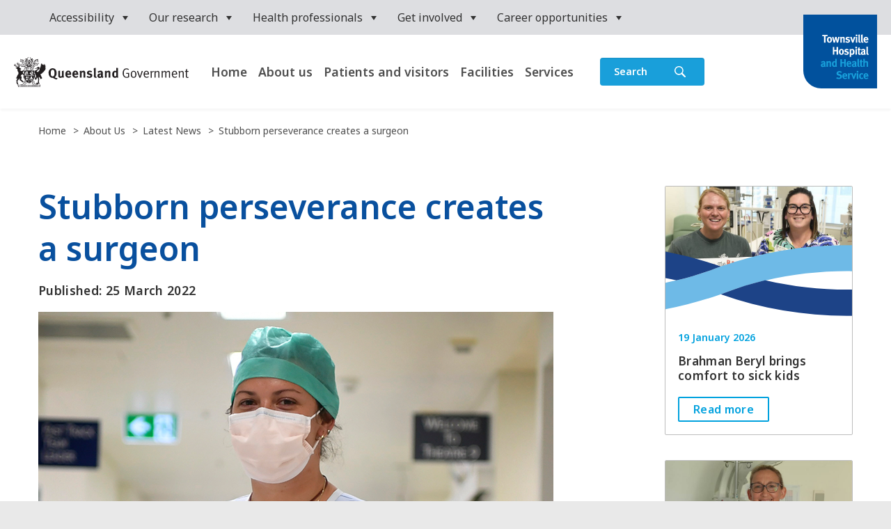

--- FILE ---
content_type: text/html; charset=UTF-8
request_url: https://www.townsville.health.qld.gov.au/stubborn-perseverance-creates-a-surgeon/
body_size: 37022
content:
<!DOCTYPE HTML PUBLIC "-//W3C//DTD HTML 4.01//EN" "http://www.w3.org/TR/html4/strict.dtd">
<html lang="en" data-ver="306">
<head>
	<meta charset="utf-8">
	<meta name="viewport" content="width=device-width, initial-scale=1.0">
<title>Stubborn perseverance creates a surgeon  | Townsville Hospital and Health Service</title><link rel="shortcut icon" href="/favicon.ico" type="image/x-icon" /><meta name="description" content="At every step on her journey to become a surgeon there has been a persistent voice in Dr Lisa Waia’s head calling her an imposter. 
Lisa’s journey has taken her from the beaches of Bamaga, the hills of Herberton, the lecture theatres at James Cook University and the operating theatres at Townsville" />
<meta itemprop="name" content=" At every step on her journey to become a surgeon there has been a persistent voice in Dr Lisa Waia’s head calling her an imposter. 
Lisa’s journey has taken her from the beaches of Bamaga, the hills of Herberton, the lecture theatres at James Cook University and the operating theatres at Townsville | Townsville Hospital and Health Service" />
<meta property="og:description" content="At every step on her journey to become a surgeon there has been a persistent voice in Dr Lisa Waia’s head calling her an imposter. 
Lisa’s journey has taken her from the beaches of Bamaga, the hills of Herberton, the lecture theatres at James Cook University and the operating theatres at Townsville" />
<meta name="keywords" content="Indigenous Doctor,Indigenous Surgeon,First Nations surgeon,Aboriginal and Torres Strait Islander Doctor,Aboriginal and Torres Strait Islander Surgeon,Townsville University Hospital" />
<meta itemprop="name" content=" Stubborn perseverance creates a surgeon  | Townsville Hospital and Health Service" />
<meta property="og:title" content=" Stubborn perseverance creates a surgeon  | Townsville Hospital and Health Service" />
<meta property="og:url" content="https://www.townsville.health.qld.gov.au/stubborn-perseverance-creates-a-surgeon/" />
<meta property="og:site_name" content=" Stubborn perseverance creates a surgeon  | Townsville Hospital and Health Service" />
<meta property="og:type" content="website"/>
<link rel="canonical" href="https://www.townsville.health.qld.gov.au/stubborn-perseverance-creates-a-surgeon/" />
<meta property="fb:admins" content="100003191299389"/>
<meta property="fb:page_id" content="189967496999"/>
<meta name="twitter:card" content="summary" />
<meta name="twitter:title" content="Stubborn perseverance creates a surgeon " />
<meta name="twitter:url" content="https://www.townsville.health.qld.gov.au/stubborn-perseverance-creates-a-surgeon/" />
<meta name="twitter:description" content="Stubborn perseverance creates a surgeon " />
<meta name="twitter:site" content="@TownsvilleHHS" />
<meta itemprop="image" content="https://cdn.townsville.health.qld.gov.au/tgh/images/pageattached/765/blogskale__big_lisa_waia.png" />
<meta property="og:image" content="https://cdn.townsville.health.qld.gov.au/tgh/images/pageattached/765/blogskale__big_lisa_waia.png" />
<meta name="twitter:image" content="https://cdn.townsville.health.qld.gov.au/tgh/images/pageattached/765/blogskale__big_lisa_waia.png" />
<meta name="robots" content="NOODP" />
<meta property="og:image:width" content="740" >
<meta property="og:image:height" content="420" >
	<link rel="stylesheet" href="/templates/oracle/css/home.min.css?ver=306">
	<script nonce="TURGbU9ESmxaREkxTnpZM1lXVTE=" src="/templates/oracle/js/jquery-3.3.1.min.js"></script>
	<script nonce="TURGbU9ESmxaREkxTnpZM1lXVTE=" src="/templates/oracle/js/home.min.js?ver=306"></script>
	<link rel="stylesheet" href="/templates/oracle/css/main.min.css?ver=306">
	<script nonce="TURGbU9ESmxaREkxTnpZM1lXVTE=" src="/templates/oracle/js/main.min.js?ver=306"></script>
	<script nonce="TURGbU9ESmxaREkxTnpZM1lXVTE=" src="/templates/oracle/src/_misc/svg-inject.min.js"></script>
	<link media="print" rel="stylesheet" href="/templates/oracle/css/print.min.css?ver=306">
	<!-- Google Tag Manager -->
	<script nonce="TURGbU9ESmxaREkxTnpZM1lXVTE=">(function(w,d,s,l,i){w[l]=w[l]||[];w[l].push({'gtm.start':
	new Date().getTime(),event:'gtm.js'});var f=d.getElementsByTagName(s)[0],
	j=d.createElement(s),dl=l!='dataLayer'?'&l='+l:'';j.async=true;j.src=
	'https://www.googletagmanager.com/gtm.js?id='+i+dl;f.parentNode.insertBefore(j,f);
	})(window,document,'script','dataLayer','GTM-WT95XLZ');</script>
	<!-- End Google Tag Manager -->
</head>
<body id="qld-gov-au" class=" page-765">
<!-- Google Tag Manager (noscript) -->
<noscript><iframe src="https://www.googletagmanager.com/ns.html?id=GTM-WT95XLZ"
height="0" width="0" style="display:none;visibility:hidden"></iframe></noscript>
<!-- End Google Tag Manager (noscript) -->
<noscript>
	<style>
		.hide-on-load, body .block {
			opacity: 1;
		}
	</style>
</noscript>
<div id="access" class="skip-holder" tabindex="-1">
	<h2>Skip links and keyboard navigation</h2>
	<a class="skip-to-content" href="#page-content">Skip to content</a>
	<a class="skip-to-accessibility" href="/accessibility/site-map/">Use tab and cursor keys to move around the page (more information)</a>
</div>


<div class="section-top">
	<h2>Site header</h2>
	<div class="wrapper">
		<div id="tools">
			<div class="top-links">
				<h2>Secondary navigation</h2>
    <ul role="menubar" aria-hidden="false" class="reset">

<li role="menuitem" aria-haspopup="true" aria-expanded="false" class="is-category menu-8 has-drop "><a aria-haspopup="true" aria-expanded="false" href="/accessibility/site-map/" title="Accessibility">Accessibility</a><ul role="menubar" aria-hidden="false" class="reset">
<li role="menuitem" aria-haspopup="true" aria-expanded="false" class="is-page menu-432 "><a aria-haspopup="true" aria-expanded="false" href="/accessibility/site-map/" title="Site map">Site map</a></li>

<li role="menuitem" aria-haspopup="true" aria-expanded="false" class="is-link menu-9 contrast-toggle"><a aria-haspopup="true" aria-expanded="false" class="menu-9 Standard" href="#" title="" >Toggle contrast</a></li>
</ul></li>
<li role="menuitem" aria-haspopup="true" aria-expanded="false" class="is-page menu-259 has-drop "><a aria-haspopup="true" aria-expanded="false" href="/research/" title="Our research">Our research</a><ul role="menubar" aria-hidden="false" class="reset">
<li role="menuitem" aria-haspopup="true" aria-expanded="false" class="is-page menu-260 "><a aria-haspopup="true" aria-expanded="false" href="/research/for-consumers/" title="For consumers">For consumers</a></li>
<li role="menuitem" aria-haspopup="true" aria-expanded="false" class="is-page menu-361 has-drop "><a aria-haspopup="true" aria-expanded="false" href="/research/for-researchers/" title="For researchers">For researchers</a><ul role="menubar" aria-hidden="false" class="reset">
<li role="menuitem" aria-haspopup="true" aria-expanded="false" class="is-page menu-353 has-drop "><a aria-haspopup="true" aria-expanded="false" href="/research/for-researchers/research-ethics-and-governance/" title="Research ethics and governance">Research ethics and governance</a><ul role="menubar" aria-hidden="false" class="reset">
<li role="menuitem" aria-haspopup="true" aria-expanded="false" class="is-page menu-354 "><a aria-haspopup="true" aria-expanded="false" href="/research/for-researchers/research-ethics-and-governance/townsville-hhs-hrec-information/" title="Townsville HHS HREC information">Townsville HHS HREC information</a></li>
<li role="menuitem" aria-haspopup="true" aria-expanded="false" class="is-page menu-355 "><a aria-haspopup="true" aria-expanded="false" href="/research/for-researchers/research-ethics-and-governance/townsville-hhs-research-governance-site-specific-assessment-information/" title="Townsville HHS Research Governance (Site-Specific Assessment) information">Townsville HHS Research Governance (Site-Specific Assessment) information</a></li>
</ul></li>
<li role="menuitem" aria-haspopup="true" aria-expanded="false" class="is-page menu-375 "><a aria-haspopup="true" aria-expanded="false" href="/research/for-researchers/research-groups/" title="Research groups">Research groups</a></li>
<li role="menuitem" aria-haspopup="true" aria-expanded="false" class="is-page menu-358 "><a aria-haspopup="true" aria-expanded="false" href="/research/for-researchers/townsville-institute-of-health-research-and-innovation/" title="Townsville Institute of Health Research and Innovation">Townsville Institute of Health Research and Innovation</a></li>
<li role="menuitem" aria-haspopup="true" aria-expanded="false" class="is-page menu-359 "><a aria-haspopup="true" aria-expanded="false" href="/research/for-researchers/tropical-australian-academic-health-centre-taahc/" title="Tropical Australian Academic Health Centre (TAAHC)">Tropical Australian Academic Health Centre (TAAHC)</a></li>
<li role="menuitem" aria-haspopup="true" aria-expanded="false" class="is-page menu-360 "><a aria-haspopup="true" aria-expanded="false" href="/research/for-researchers/frequently-asked-questions/" title="Frequently asked questions">Frequently asked questions</a></li>
<li role="menuitem" aria-haspopup="true" aria-expanded="false" class="is-page menu-418 "><a aria-haspopup="true" aria-expanded="false" href="/research/for-researchers/townsville-hhs-staff-research-hub/" title="Townsville HHS research support, education  and administration for Queensland Health researchers">Townsville HHS research support, education  and administration for Queensland Health researchers</a></li>
<li role="menuitem" aria-haspopup="true" aria-expanded="false" class="is-page menu-426 "><a aria-haspopup="true" aria-expanded="false" href="/research/for-researchers/education-and-training-mhb7de/" title="Education and training">Education and training</a></li>
<li role="menuitem" aria-haspopup="true" aria-expanded="false" class="is-page menu-469 "><a aria-haspopup="true" aria-expanded="false" href="/research/for-researchers/strategy-and-reports/" title="Strategy and reports">Strategy and reports</a></li>
</ul></li>
</ul></li>
<li role="menuitem" aria-haspopup="true" aria-expanded="false" class="is-page menu-11 has-drop "><a aria-haspopup="true" aria-expanded="false" href="/health-professionals/" title="Health professionals">Health professionals</a><ul role="menubar" aria-hidden="false" class="reset">

<li role="menuitem" aria-haspopup="true" aria-expanded="false" class="is-link menu-345 "><a aria-haspopup="true" aria-expanded="false" class="menu-345 External" href="https://townsville.communityhealthpathways.org/LoginFiles/Logon.aspx?ReturnUrl=%2f" title="" target="_blank" aria-label="Opens in a new window">Townsville HealthPathways</a></li>
<li role="menuitem" aria-haspopup="true" aria-expanded="false" class="is-page menu-189 "><a aria-haspopup="true" aria-expanded="false" href="/health-professionals/tropical-centre-of-telehealth-practice-and-research/" title="Tropical Centre of Telehealth Practice and Research">Tropical Centre of Telehealth Practice and Research</a></li>
<li role="menuitem" aria-haspopup="true" aria-expanded="false" class="is-page menu-190 "><a aria-haspopup="true" aria-expanded="false" href="/health-professionals/townsville-health-library/" title="Townsville Health Library">Townsville Health Library</a></li>
</ul></li>
<li role="menuitem" aria-haspopup="true" aria-expanded="false" class="is-page menu-12 has-drop "><a aria-haspopup="true" aria-expanded="false" href="/support-us/" title="Get involved">Get involved</a><ul role="menubar" aria-hidden="false" class="reset">

<li role="menuitem" aria-haspopup="true" aria-expanded="false" class="is-link menu-417 "><a aria-haspopup="true" aria-expanded="false" class="menu-417 External" href="https://www.thfoundation.org.au/" title="" target="_blank" aria-label="Opens in a new window">Brighter Lives Townsville Hospital Foundation</a></li>
<li role="menuitem" aria-haspopup="true" aria-expanded="false" class="is-page menu-105 has-drop "><a aria-haspopup="true" aria-expanded="false" href="/support-us/consumer-and-community-engagement/" title="Consumer and community engagement">Consumer and community engagement</a><ul role="menubar" aria-hidden="false" class="reset">
<li role="menuitem" aria-haspopup="true" aria-expanded="false" class="is-page menu-585 "><a aria-haspopup="true" aria-expanded="false" href="/support-us/consumer-and-community-engagement/atsicac/" title="Aboriginal and Torres Strait Islander Community Advisory Council">Aboriginal and Torres Strait Islander Community Advisory Council</a></li>
<li role="menuitem" aria-haspopup="true" aria-expanded="false" class="is-page menu-594 "><a aria-haspopup="true" aria-expanded="false" href="/support-us/consumer-and-community-engagement/cac/" title="Consumer Advisory Council">Consumer Advisory Council</a></li>
<li role="menuitem" aria-haspopup="true" aria-expanded="false" class="is-page menu-587 "><a aria-haspopup="true" aria-expanded="false" href="/support-us/consumer-and-community-engagement/community-partner-program/" title="Community Partner Program">Community Partner Program</a></li>
<li role="menuitem" aria-haspopup="true" aria-expanded="false" class="is-page menu-588 "><a aria-haspopup="true" aria-expanded="false" href="/support-us/consumer-and-community-engagement/consultation-hub/" title="Consultation and engagement hub">Consultation and engagement hub</a></li>
<li role="menuitem" aria-haspopup="true" aria-expanded="false" class="is-page menu-712 "><a aria-haspopup="true" aria-expanded="false" href="/support-us/consumer-and-community-engagement/community-advisory-networks/" title="Community advisory networks">Community advisory networks</a></li>
</ul></li>
</ul></li>
<li role="menuitem" aria-haspopup="true" aria-expanded="false" class="is-page menu-13 has-drop "><a aria-haspopup="true" aria-expanded="false" href="/career-opportunities/" title="Career opportunities">Career opportunities</a><ul role="menubar" aria-hidden="false" class="reset">

<li role="menuitem" aria-haspopup="true" aria-expanded="false" class="is-link menu-1087 "><a aria-haspopup="true" aria-expanded="false" class="menu-1087 External" href="https://apply-springboard.health.qld.gov.au/jobtools/jncustomsearch.searchResults?in_organid=15550&in_jobDate=All" title="" target="_blank" aria-label="Opens in a new window">Current vacancies</a></li>
<li role="menuitem" aria-haspopup="true" aria-expanded="false" class="is-page menu-107 "><a aria-haspopup="true" aria-expanded="false" href="/career-opportunities/how-to-apply/" title="How to apply">How to apply</a></li>
<li role="menuitem" aria-haspopup="true" aria-expanded="false" class="is-page menu-761 "><a aria-haspopup="true" aria-expanded="false" href="/career-opportunities/lifestyle-and-recreation/" title="Lifestyle and recreation">Lifestyle and recreation</a></li>
<li role="menuitem" aria-haspopup="true" aria-expanded="false" class="is-page menu-612 has-drop "><a aria-haspopup="true" aria-expanded="false" href="/career-opportunities/medical-recruitment/" title="Medical recruitment">Medical recruitment</a><ul role="menubar" aria-hidden="false" class="reset">
<li role="menuitem" aria-haspopup="true" aria-expanded="false" class="is-page menu-833 "><a aria-haspopup="true" aria-expanded="false" href="/career-opportunities/medical-recruitment/doctors-in-training/" title="Doctors in training">Doctors in training</a></li>
<li role="menuitem" aria-haspopup="true" aria-expanded="false" class="is-page menu-941 "><a aria-haspopup="true" aria-expanded="false" href="/career-opportunities/medical-recruitment/nqimgprep/" title="The North Queensland International Medical Graduates Preparation Program">The North Queensland International Medical Graduates Preparation Program</a></li>
</ul></li>
<li role="menuitem" aria-haspopup="true" aria-expanded="false" class="is-page menu-110 has-drop "><a aria-haspopup="true" aria-expanded="false" href="/career-opportunities/nursing-midwifery-recruitment/" title="Nursing and midwifery recruitment">Nursing and midwifery recruitment</a><ul role="menubar" aria-hidden="false" class="reset">
<li role="menuitem" aria-haspopup="true" aria-expanded="false" class="is-page menu-762 "><a aria-haspopup="true" aria-expanded="false" href="/career-opportunities/nursing-midwifery-recruitment/international-recruitment/" title="International nursing applicants">International nursing applicants</a></li>
<li role="menuitem" aria-haspopup="true" aria-expanded="false" class="is-page menu-770 "><a aria-haspopup="true" aria-expanded="false" href="/career-opportunities/nursing-midwifery-recruitment/graduate-nursing-midwifery-program/" title="Graduate nursing and midwifery program">Graduate nursing and midwifery program</a></li>
</ul></li>
<li role="menuitem" aria-haspopup="true" aria-expanded="false" class="is-page menu-111 "><a aria-haspopup="true" aria-expanded="false" href="/career-opportunities/allied-health-and-health-practitioner-recruitment/" title="Allied health and health practitioner recruitment">Allied health and health practitioner recruitment</a></li>
<li role="menuitem" aria-haspopup="true" aria-expanded="false" class="is-page menu-112 "><a aria-haspopup="true" aria-expanded="false" href="/career-opportunities/corporate-administration-and-support-services/" title="Corporate, administration and support service recruitment">Corporate, administration and support service recruitment</a></li></ul>
</li></ul>
			</div>
		</div>
		<a id="site-name" class="header-logo" href="/" aria-label="Return to Home page"><img src="/templates/oracle/img/logo.svg" alt="Townsville Hospital and Health Service" /></a>
	</div>
</div>
<header>
	<div class="wrapper">
		<a id="qg-coa" class="top-logo" href="https://www.health.qld.gov.au" target="_blank" aria-label="Opens Queensland Government in a new window">
			<svg role="presentation" viewBox="0 0 125.7 21.4" xmlns="http://www.w3.org/2000/svg" xmlns:xlink="http://www.w3.org/1999/xlink"><title>Queensland Government</title><clipPath id="a" transform="translate(-45.46 -479.56)"><path d="m45.45 479.56h126.61v21.4h-126.61z"/></clipPath><g fill="#231f20"><g clip-path="url(#a)"><path d="m68.32 487.67-.37.09a1.1 1.1 0 0 0 .36-.71 4.21 4.21 0 0 1 -.48.14 1.1 1.1 0 0 0 .46-1.09c-.11 0-.26.14-.41.2a1.14 1.14 0 0 0 .18-1.12 3.83 3.83 0 0 1 -.48.38c.11-.54.11-.89-.12-1.14a5.46 5.46 0 0 1 -.76 1.15 1.38 1.38 0 0 0 -.24-1 1.43 1.43 0 0 1 -.25.66 1.63 1.63 0 0 0 -.41-1 2.74 2.74 0 0 1 -.16.82 2.65 2.65 0 0 0 -.61-1.07 8.13 8.13 0 0 1 -1 3.91 2.73 2.73 0 0 1 -1.32 2.4 1.43 1.43 0 0 0 -.87-.24c-.11-.54.59-1 1.19-1.41s.87-.73.86-1.25a.78.78 0 0 0 -.81-.82 1.39 1.39 0 0 0 -1.13.7 7.05 7.05 0 0 1 -.85.28 1.81 1.81 0 0 0 -.63.28.92.92 0 0 0 .46.06c.2 0 .81-.14 1.4-.21.21.12.55.31.19.56a13.29 13.29 0 0 1 -1.42.77 1.49 1.49 0 0 0 -.48 2.16 3.38 3.38 0 0 0 .75 1.7 3.68 3.68 0 0 1 -.24 1.93c-.15-.38-.42-1.25-.59-1.76.18-1-.12-1.39-.32-1.55s-.52-.12-.73.21c.32 0 .43.37.42.8s-.14.92-.49.92a.45.45 0 0 0 .73.35c0 .1.22.67.4 1.18.11.3.21.58.28.73s.61.18.68 0a5 5 0 0 1 .29-.73c.1-.22.24-.5.46-.92a7.83 7.83 0 0 1 .45.92 1.33 1.33 0 0 1 .09.27 17.56 17.56 0 0 1 -.09 2.78c-1.21-.33-1.56.26-1.45.7a.4.4 0 0 1 .54-.07.54.54 0 0 0 .39.66c.35-.92 1.6-.72 1.71-.64 0-.18.18-.63-.47-.72 0-.8.11-1.77.14-2a1.25 1.25 0 0 0 0-.65c0-.1-.07-.22-.1-.36a4.9 4.9 0 0 1 -.18-1.2.72.72 0 0 0 .56.16c.14.6.35.43.45.68a1.35 1.35 0 0 1 .09.36.61.61 0 0 0 .08.28 1.73 1.73 0 0 0 1.06-.28 1.29 1.29 0 0 0 .21-.19 2.3 2.3 0 0 0 -.62-1.34 3 3 0 0 0 -.67-1.43 2.84 2.84 0 0 0 1.08-.72.52.52 0 0 0 .46-.52h.31c0-.09 0-.22-.05-.31a3.39 3.39 0 0 0 .45 0c0-.12-.1-.24-.14-.33h.5c-.08-.16-.14-.3-.19-.43.18 0 .46-.07.68-.12l-.28-.28a1.18 1.18 0 0 0 .88-.76c-.09 0-.27 0-.37 0a1.07 1.07 0 0 0 .58-.75" transform="translate(-45.46 -479.56)"/><path d="m60.05 489h-7.47v2.76l.1.08v-2.72h7.43v2.52a.44.44 0 0 1 .08.11v-2.75z" transform="translate(-45.46 -479.56)"/><path d="m56.37 498.51a5.36 5.36 0 0 1 -3.73-5.16.28.28 0 0 0 0-.09 3.54 3.54 0 0 1 0-.51 2 2 0 0 0 -.06-.42v-.06 1.27a4.93 4.93 0 0 0 1.55 3.66 6.44 6.44 0 0 0 2.21 1.38 6.54 6.54 0 0 0 2.21-1.38 4.93 4.93 0 0 0 1.55-3.66v-.23l-.08.1a5.69 5.69 0 0 1 -.57 2.38 5.56 5.56 0 0 1 -3.17 2.72" transform="translate(-45.46 -479.56)"/><path d="m55.05 486.56a1.1 1.1 0 0 0 -.8 1.46c-.08 0-.3 0-.37-.13a1 1 0 0 1 -.93.49c.2-.22.34-.71.73-1a1.43 1.43 0 0 0 .72-.88c-.18.08-1.14.33-1.41 0a5.4 5.4 0 0 0 1.74-.68l-.14-.16a6.19 6.19 0 0 1 -1.2.49c-.09-.79.66-.76.72-.54a.64.64 0 0 0 -.14-1 1.13 1.13 0 0 0 -.2-1.25c0 .67-.79.78-.88 1.29 0-.41-.06-1.51-.09-2.05-.06-1-1.32-1.35-1.51-1.35-.83 0-.9-.06-.88-.45-.42.48-.28.9.07 1.1 0 .29-.5.51-.78.58a1.28 1.28 0 0 0 1.81-.11l.09-.07a2.36 2.36 0 0 1 .23.92.63.63 0 0 0 -.74.62c.8-.33.88 1.2 1.09 1.45-.2 0-.56-.49-1.09-.52s-.86.3-1.12.28c.05.45.59.71 1 .76-.18.46 0 .77.35.89 0-.42.54-.56 1.11-.22a1.69 1.69 0 0 0 1.59.27c-.09.2-.34.22-.64.52s-.44 1-.92 1.16a1.49 1.49 0 0 0 1.52-.32.47.47 0 0 0 .62-.08.88.88 0 0 1 .51-1.33s.12-.25 0-.24m-2.91-.35a.77.77 0 0 0 -1 .15.62.62 0 0 1 .19-.67c-.62 0-1-.18-1.06-.37a1.24 1.24 0 0 1 1.27 0 2.52 2.52 0 0 0 .88.48c.14-.14.09-.07.13-.11-.32-.22-.46-1.9-1.08-2 .09-.21.41-.19.67-.12a2.73 2.73 0 0 0 -.37-1.36c.36-.18.61 0 .73.47a20.85 20.85 0 0 0 .29 2.72l.19-.17c-.1-.63.59-.86.74-1.16a.86.86 0 0 1 -.15.75.37.37 0 0 1 .32.44.77.77 0 0 0 -.81 1 1.51 1.51 0 0 1 -1-.08m-1.69-4.67c.47.23.62-.2 1.5.37-.58.19-1 .9-1.69.72.47-.23.43-.58.7-.75-.18 0-.52-.1-.51-.34" transform="translate(-45.46 -479.56)"/><path d="m61.16 484.25c0-.93 0-1.7 0-1.95h.11c.67.23.83 1 2.21.13-.74.08-.78-.55-1.12-.56a1.28 1.28 0 0 0 .55-1c-.43.35-1.43.37-1.63.48s-.58.35-.8.47c-.58.31-.18 2-.23 2.65-.31-.94-.94-.79-1.28-1.33a1.9 1.9 0 0 0 .12 1.41.83.83 0 0 0 -.17 1 .6.6 0 0 1 .92.21 1.28 1.28 0 0 1 -1.54-.16l-.16.19a1.43 1.43 0 0 0 1.74.25 1.1 1.1 0 0 1 -.06.33 1.47 1.47 0 0 1 -1.18.09c.06.47.6.82 1.11 1a.75.75 0 0 1 -.54.17 1 1 0 0 1 -.06.92c-.25-.17-.39-.34-.48-1a2.07 2.07 0 0 0 -1-1.47v.28c1 .72.43 2 1.45 2.48a1 1 0 0 0 .32-1 1.19 1.19 0 0 0 .74-.65 1 1 0 0 1 -1.06-.35 2.84 2.84 0 0 0 1.75-1.08c.51-.53 1.19-.45 1.14 0 .36 0 .5-.54.38-.85a1.3 1.3 0 0 0 1-1.15c-.69.35-1.58-.23-2.24.48m.84.51a.46.46 0 0 1 .12.62c-.24-.42-1-.28-1.78.58a1.39 1.39 0 0 1 -.21.22c.06-1-.78-1.05-1-.94a.64.64 0 0 1 .31-.53 1.62 1.62 0 0 1 -.33-.92 1.93 1.93 0 0 1 1.13 1.49l.26-.18c-.08-1.45-.06-1.44-.07-2.43 0-.13 0-.46.44-.42 0 .36.08 1.34.06 2.69h.16a1.29 1.29 0 0 1 1.22-.78 1.32 1.32 0 0 0 .76-.08c-.18.45-.86.65-1 .68m-1.2-2.75a4.67 4.67 0 0 1 .61-.37 2.1 2.1 0 0 0 .91-.15c-.26.32-.29.44-.72.48.56.05.79.55 1.06.63-.92.28-1-.64-1.86-.59" transform="translate(-45.46 -479.56)"/><path d="m57.39 487.44a.14.14 0 0 0 -.12.06h-.17v-.3a.14.14 0 0 0 .09-.13.16.16 0 0 0 -.15-.16.15.15 0 0 0 -.15.16.16.16 0 0 0 .08.13v.29h-.16a.14.14 0 0 0 -.13-.09.15.15 0 0 0 0 .3.14.14 0 0 0 .12-.07h.17v.37a.13.13 0 0 0 -.08.13.15.15 0 0 0 .15.15.15.15 0 0 0 .15-.15.17.17 0 0 0 -.09-.14v-.41h.14a.16.16 0 0 0 .15.1.15.15 0 1 0 0-.3" transform="translate(-45.46 -479.56)"/><path d="m56.09 487.35a.16.16 0 0 0 -.14.09h-.16v-.29a.15.15 0 0 0 -.07-.29.15.15 0 0 0 -.15.16.13.13 0 0 0 .09.13v.3h-.16a.14.14 0 0 0 -.12-.06.15.15 0 0 0 0 .3.15.15 0 0 0 .14-.1h.14v.41a.13.13 0 0 0 -.09.13.15.15 0 0 0 .15.15.15.15 0 0 0 .15-.15.15.15 0 0 0 -.08-.13v-.44h.17a.16.16 0 0 0 .13.07.15.15 0 1 0 0-.3" transform="translate(-45.46 -479.56)"/><path d="m58.08 488.64c-.09-.61-.31-2.3-.34-2.87h-.25v.37a4.16 4.16 0 0 0 -1.13-.16 4.22 4.22 0 0 0 -1.13.16c0-.15 0-.28 0-.37h-.26c0 .57-.24 2.26-.33 2.87-.16.06-.26.21-.26.49h2 1.95c0-.28-.1-.43-.25-.49m-1.7 0a.63.63 0 0 1 -1 .18 1 1 0 0 0 -.43-.18c.06-.42.17-1.22.24-1.89.47-.21 1.05-.26 1.19.28.15-.54.72-.49 1.19-.28.08.67.18 1.47.24 1.89a1.1 1.1 0 0 0 -.43.18.63.63 0 0 1 -1-.18" transform="translate(-45.46 -479.56)"/><path d="m64.27 499.33a2.15 2.15 0 0 1 -.65.08h-.37a4.85 4.85 0 0 1 -3.36-1.22c1.1-1.1-.19-2-.89-1.08a8 8 0 0 0 -.54.79c-.12.23 0 .46.24.82a4.09 4.09 0 0 0 .83.69h-6.31a4.29 4.29 0 0 0 .82-.69c.28-.36.37-.59.25-.82a6.71 6.71 0 0 0 -.55-.79c-.7-.94-2 0-.89 1.08a4.81 4.81 0 0 1 -3.35 1.22h-.35a2.18 2.18 0 0 1 -.66-.08c-.26-.06-.32.05-.18.5a5.8 5.8 0 0 1 .21 1.13h15.72a6.65 6.65 0 0 1 .21-1.13c.14-.45.08-.56-.18-.5m-4.92-2.18a.36.36 0 0 1 .63 0c.14.25-.06.55-.32.79-.36-.39-.39-.7-.31-.82m-.52 1.29a.42.42 0 0 1 -.11-.45 3.52 3.52 0 0 1 .34-.53 3.75 3.75 0 0 0 2.47 2h-1.53a3.63 3.63 0 0 1 -1.18-1m-6.07-1.26a.36.36 0 0 1 .63 0c.09.12 0 .43-.31.82-.26-.24-.45-.54-.32-.79m.92.28a2.87 2.87 0 0 1 .33.52c.07.17 0 .28-.1.45a3.74 3.74 0 0 1 -1.18 1h-1.5a3.75 3.75 0 0 0 2.46-2m10.32 3.26h-15.21a5.54 5.54 0 0 0 -.24-1h15.66a6.45 6.45 0 0 0 -.24 1" transform="translate(-45.46 -479.56)"/><path d="m50.85 500.37v.12s0 0 0 0h.18s0 0-.08-.09-.2-.51-.22-.56 0 0 0 0l-.23.57a.1.1 0 0 1 -.07.08h.17s0 0 0 0a.11.11 0 0 1 0-.05v-.05h.27zm-.24-.05.12-.3.11.3z" transform="translate(-45.46 -479.56)"/><path d="m51.3 500.24a.26.26 0 0 0 .08.23.3.3 0 0 0 .2.07.27.27 0 0 0 .19-.07.35.35 0 0 0 .08-.27v-.28s0-.05 0-.06h-.18s0 0 0 0 0 0 0 .06v.3a.3.3 0 0 1 -.05.22.15.15 0 0 1 -.12.05.19.19 0 0 1 -.11 0c-.05 0-.07-.09-.07-.22v-.31s0-.05 0-.06h-.19s0 0 0 .06v.32z" transform="translate(-45.46 -479.56)"/><path d="m52.23 500.26v.19s0 .05 0 .05h.28a.41.41 0 0 0 .3-.1.38.38 0 0 0 .1-.25.33.33 0 0 0 -.09-.23.46.46 0 0 0 -.36-.11h-.24s0 0 0 .06v.34zm.12-.17v-.18s0 0 0 0h.06a.34.34 0 0 1 .25.09.28.28 0 0 1 .09.22.3.3 0 0 1 -.08.23.31.31 0 0 1 -.21.06c-.07 0-.1 0-.11 0s0 0 0-.06v-.3z" transform="translate(-45.46 -479.56)"/><path d="m53.47 500.37v.12s0 0 0 0h.18s0 0-.08-.09-.2-.51-.22-.56 0 0 0 0l-.23.57a.1.1 0 0 1 -.08.08h.17a0 0 0 0 1 0 0 .11.11 0 0 1 0-.05v-.05h.27zm-.24-.05.11-.3.11.3h-.23z" transform="translate(-45.46 -479.56)"/><path d="m54.35 499.94s0-.07.06-.08h-.14s0 0 0 0a0 0 0 0 1 0 0 1.45 1.45 0 0 1 -.12.19 1.8 1.8 0 0 1 -.11-.2h-.22a0 0 0 0 0 0 0 .12.12 0 0 1 .08.06l.15.26-.17.24c0 .05 0 .07-.07.07h.19s0 0 0 0l.13-.21.14.24s0 0 0 0h.18a.07.07 0 0 1 -.05 0l-.2-.31z" transform="translate(-45.46 -479.56)"/><path d="m55.82 500.37v.12s0 0 0 0h.18s0 0-.08-.09-.2-.51-.23-.56 0 0 0 0l-.23.57s0 .07-.08.08h.17s0 0 0 0a.11.11 0 0 1 0-.05v-.05h.27zm-.24-.05.11-.3.12.3z" transform="translate(-45.46 -479.56)"/><path d="m56.37 500.26v.19s0 .05 0 .05h.18s0 0 0 0a1 1 0 0 1 0-.2v-.37h.12c.08 0 .1 0 .1.05a0 0 0 0 0 0 0s0 0 0 0v-.12h-.57s0 0 0 0v.14a0 0 0 0 0 0 0s0 0 .09 0h.13z" transform="translate(-45.46 -479.56)"/><path d="m57.93 500.19h.15s0 0 0 0 0-.05 0-.06v-.06h-.17v-.22a0 0 0 0 1 0 0h.14.06a.08.08 0 0 1 0 0s0 0 0 0 0-.07 0-.07a.06.06 0 0 1 0 0 0 0 0 0 0 0 0h-.39s0 0 0 .06v.53s0 .05 0 .05h.28s0 0 0-.05a.87.87 0 0 1 0-.19z" transform="translate(-45.46 -479.56)"/><path d="m58.51 500.26v.2s0 0 0 0h.18s0 0 0 0a1 1 0 0 1 0-.2v-.34s0-.05 0-.06h-.18s0 0 0 .06z" transform="translate(-45.46 -479.56)"/><path d="m59.05 500.26a.87.87 0 0 1 0 .19s0 .05 0 .05h.27a.41.41 0 0 0 .3-.1.38.38 0 0 0 .1-.25.29.29 0 0 0 -.09-.23.44.44 0 0 0 -.36-.11h-.27s0 0 0 0 0 0 0 .06v.34zm.11-.17v-.18s0 0 0 0h.06a.37.37 0 0 1 .26.09.33.33 0 0 1 .08.22.33.33 0 0 1 -.07.23.35.35 0 0 1 -.21.06c-.07 0-.11 0-.12 0s0 0 0-.06v-.3z" transform="translate(-45.46 -479.56)"/><path d="m60 500.26a.87.87 0 0 1 0 .19s0 .05 0 .05h.33s0 0 0 0 0-.08 0-.1 0 .06 0 .07h-.08c-.09 0-.11 0-.11-.08v-.21h.13s0 0 0 0a0 0 0 0 1 0 0v-.06a.17.17 0 0 1 0-.07h-.15v-.23h.14s.05 0 .06 0 0 0 0 0v-.06a.22.22 0 0 1 0-.06h-.41s0 0 0 0 0 0 0 .06v.34z" transform="translate(-45.46 -479.56)"/><path d="m60.82 500.1v-.18s0-.05 0-.06a0 0 0 0 0 0 0h-.22s0 0 0 .06a.54.54 0 0 1 0 .18v.16a.87.87 0 0 1 0 .19s0 .05 0 .05h.4s0 0 .06 0a.38.38 0 0 0 0-.1s0 0 0 0v.05a.15.15 0 0 1 -.1 0c-.07 0-.1 0-.11 0s0-.08 0-.2z" transform="translate(-45.46 -479.56)"/><path d="m61.38 500.26v.2s0 0 0 0h.18s0 0 0 0a1 1 0 0 1 0-.2v-.34s0-.05 0-.06h-.18s0 0 0 .06z" transform="translate(-45.46 -479.56)"/><path d="m62 500.54a.23.23 0 0 0 .14 0 .18.18 0 0 0 .09-.16c0-.08 0-.14-.15-.23-.08-.15-.08-.15-.08-.15a.1.1 0 0 1 .11-.1.1.1 0 0 1 .09.05.11.11 0 0 1 0 .06s0 0 0 0v-.11a.33.33 0 0 0 -.12 0c-.13 0-.21.07-.21.17a.25.25 0 0 0 .13.21.16.16 0 0 1 .08.14.11.11 0 0 1 -.12.1.13.13 0 0 1 -.13-.09v-.06s0 0 0 0a.38.38 0 0 0 0 .12s0 0 0 0a.28.28 0 0 0 .13 0" transform="translate(-45.46 -479.56)"/><path d="m59.3 482.05c0-.14-.24-.24-.31-.25s-.23.22-.37.35a2.4 2.4 0 0 1 0-1.2c.27.49.64.6.83.57-.65-.52-.54-1-.74-1h-.25c-.23 0-.26.45-.29.65a6.55 6.55 0 0 0 -.55-.83c-.24-.62-.54-.46-.84-.74.23.35 0 .57.59.83a3 3 0 0 1 .41.51 2.28 2.28 0 0 1 -.23.27 3.56 3.56 0 0 1 -.31.78 1.08 1.08 0 0 0 .54-.51c1 .74.18 2.63 0 3a2.25 2.25 0 0 0 -.75-.27v-.08l-.23-.75h.1c.13 0 .16-.08.14-.15l.67.21.3.09-.18-.25-.32-.43.32-.44.18-.25-.3.09-.61.19a.31.31 0 0 0 -.28-.22l.21-.69.09-.3-.25.18-.44.32-.43-.32-.25-.18.09.3.2.69a.32.32 0 0 0 -.28.22l-.61-.19-.3-.09.19.25.31.44-.31.43-.19.25.3-.09.68-.21c0 .07 0 .15.13.15h.04l-.23.75v.08a2.05 2.05 0 0 0 -.76.28c-.66-1.28-.47-2.57.08-3a1.14 1.14 0 0 0 .34.72c-.07-.28.06-.79-.09-.91a.64.64 0 0 0 -.42-.13c.11-.18.27-.41.53-.76a1.4 1.4 0 0 0 .59-.86c-.42.15-.73.37-.8.73-.15.19-.31.43-.5.7a.4.4 0 0 0 -.42-.47c-.71.15-.65.67-1.27 1 .42.15 1.08-.77 1.3-.67a11.6 11.6 0 0 1 -.09 1.31c-.11-.11-.16-.19-.26-.21a.56.56 0 0 0 -.48.18 5 5 0 0 1 -.31 1.46 2.9 2.9 0 0 0 .65-1.28 1.53 1.53 0 0 1 .24.71 5 5 0 0 0 .63 1.78.82.82 0 0 0 -.07.47.42.42 0 0 0 -.16.52.4.4 0 0 0 .5.22h.08a3.2 3.2 0 0 1 1.29-.3 3.31 3.31 0 0 1 1.3.3h.07a.39.39 0 0 0 .52-.17.42.42 0 0 0 -.16-.52.75.75 0 0 0 -.09-.51c.49-.69.52-2 .92-2.4 0 .47.29.85.53.9a2.49 2.49 0 0 1 -.18-1.24m-2.23.61.35-.11-.17.25v.06.06l.17.24-.4-.17a1.21 1.21 0 0 0 .1-.36m-1.73.5.18-.24v-.06-.06l-.18-.25.36.11a1.25 1.25 0 0 0 .09.36zm1.43-.12h-.29v-.5c.43-.19.39.2.25.5m-.09.86-.24-.18h-.06-.06l-.24.18.16-.51h.29zm-.35-1.88.06.05.06-.05.25-.18-.14.48a.15.15 0 0 0 -.15-.1.16.16 0 0 0 -.15.1l-.14-.48zm-.32 1c-.14-.3-.18-.69.25-.5v.5zm.38.9.34.24h-.72zm-1.38 1.81h-.07a.16.16 0 0 1 -.2 0c0-.06 0-.14.12-.22l.24.2-.14.06m.81-.26-.25-.25a3.55 3.55 0 0 1 .64-.1l.15.29a2.35 2.35 0 0 0 -.54.06m1.38.05-.14-.34a3 3 0 0 1 .62.19l.08.34c-.14-.05-.33-.13-.56-.19m-.8-.67a3.9 3.9 0 0 0 -1.41.29.43.43 0 0 1 .1-.24 1.93 1.93 0 0 1 1.31-.38 2 2 0 0 1 1.32.38.5.5 0 0 1 .09.24 3.66 3.66 0 0 0 -1.41-.29" transform="translate(-45.46 -479.56)"/><path d="m53.14 492.85h-.3a6 6 0 0 0 0 1.43 1.84 1.84 0 0 0 .36-.83 2.67 2.67 0 0 0 -.11-.6" transform="translate(-45.46 -479.56)"/><path d="m53.27 492.85a2.67 2.67 0 0 1 .11.6 2 2 0 0 1 -.38.9l-.07.11a5.43 5.43 0 0 0 3.34 3.8v-5.41s-2.08 0-3 0m2.07 3.38a2.74 2.74 0 0 1 -.5 0 2.81 2.81 0 0 1 -.5 0c0-.06 0-.14 0-.22a1.38 1.38 0 0 1 -.29-.08c0-.15.11-.29.17-.5a2.74 2.74 0 0 0 1.14 0c.06.21.12.35.17.5a1.38 1.38 0 0 1 -.29.08c0 .08 0 .16.05.22m-1.08-1.23a4 4 0 0 1 1.26 0 .6.6 0 0 1 0 .19 2.48 2.48 0 0 1 -.63.07 2.43 2.43 0 0 1 -.63-.07.6.6 0 0 1 0-.19m1.53-1-.35.86a1.9 1.9 0 0 0 -.25 0c.1-.32.23-.77.33-1.06s.42-.11.27.23m-.9-.54c0-.16.5-.2.41.17l-.29 1.2h-.24l-.29-1.2c-.09-.37.39-.33.41-.17m-.63.31c.1.29.23.74.33 1.06a1.9 1.9 0 0 0 -.25 0l-.35-.86c-.15-.34.2-.43.27-.23" transform="translate(-45.46 -479.56)"/><path d="m59.29 493.38v-.13h.13c.19 0 .28-.17.33-.37h-3.25v2.61a2.47 2.47 0 0 1 .68-.37v-.57h.26a2 2 0 0 1 .46-1.39l.08-.09.09.09a2 2 0 0 1 .46 1.39h.27v.61a1.5 1.5 0 0 1 .64.5 4.83 4.83 0 0 0 .47-1.7.58.58 0 0 1 -.59-.57" transform="translate(-45.46 -479.56)"/><path d="m59.92 492.87h-.05c-.07.3-.2.5-.45.5a.45.45 0 0 0 .45.45h.06a6 6 0 0 0 0-.94" transform="translate(-45.46 -479.56)"/><path d="m58 495.24a2 2 0 0 0 -1.48.54v2.5a5.7 5.7 0 0 0 2.81-2.39 1.41 1.41 0 0 0 -1.33-.65m.63 1-.23-.26-.39.35.16.18a.26.26 0 0 1 .31.09l-.41.36a.28.28 0 0 1 0-.32l-.15-.18-.48.42-.16-.18.49-.41-.17-.2-.16.14a.61.61 0 0 1 -.15-.64.58.58 0 0 1 .61.23 1.42 1.42 0 0 1 -.16.14l.18.21.4-.34-.23-.26a.59.59 0 0 1 .5.16.55.55 0 0 1 .09.51" transform="translate(-45.46 -479.56)"/><path d="m53 491.51c.19.16.26.27.2.81a1.08 1.08 0 0 0 .07.33h6.55a1.41 1.41 0 0 0 0-.2 1 1 0 0 0 -.14-.63.17.17 0 0 0 -.13 0h-.26l.14-.23a.72.72 0 0 1 .54-.36v-1.94h-7.11v2.17h.07zm4.16-.26v-.13h-.32c.08-.34.74-.77 1-.87 0-.37.46-.49.85-.5s.6.5.6.66-.06.69-.32.84a.46.46 0 0 1 -.72-.35c0-.29.2-.46.55-.42s.32-.16.06-.23-.69-.06-.87.35a.41.41 0 0 1 -.29-.1.6.6 0 0 1 -.34.2.36.36 0 0 0 .58.1.37.37 0 0 0 0 .11.74.74 0 0 0 1.16.59 1.61 1.61 0 0 0 0 .69h-1.77c0-.19.27-.4.46-.54l-.15-.24a3.63 3.63 0 0 1 -.58.21c-.48.12-.45-.22 0-.36m-1.23.55a.77.77 0 0 1 -.58.16.44.44 0 0 1 -.22-.43.85.85 0 0 1 .65-.2c.15.05.21.39.15.47m-2.41-1.07a2 2 0 0 0 .79-.7 1.37 1.37 0 0 1 -.47-.39 2.6 2.6 0 0 0 2 0 1.62 1.62 0 0 1 -.52.47 3.68 3.68 0 0 1 .45 1 1 1 0 0 0 -.75.23c-.32 0-.73.12-1-.61l-.24.13a.86.86 0 0 0 1 .74.88.88 0 0 0 .14.36c-.26.16-.92.55-1.43.1z" transform="translate(-45.46 -479.56)"/><path d="m52.86 491.6v1h.23a1 1 0 0 1 -.06-.34c.06-.54 0-.59-.17-.71" transform="translate(-45.46 -479.56)"/><path d="m59.92 492.65v-1.3a.58.58 0 0 0 -.43.3c.29 0 .39.39.38.8v.2z" transform="translate(-45.46 -479.56)"/><path d="m54.57 490.86c.12.06.27 0 .43 0a.28.28 0 0 1 0-.21.18.18 0 0 0 -.19-.23 1.19 1.19 0 0 1 -.46 0c.13.12.09.35.26.43" transform="translate(-45.46 -479.56)"/><path d="m53 492.3c.06-.55 0-.59-.18-.72s-.36-.14-.59-.3-.2-.27-.4-.48a1.74 1.74 0 0 1 .6-1.15 4.38 4.38 0 0 0 0-.72s.16 0 .14 0a.52.52 0 0 0 -.66.19 3.31 3.31 0 0 1 -.89.52 14.18 14.18 0 0 1 -1.44-1.06 3.31 3.31 0 0 0 .86-.12.68.68 0 0 0 .18-.63 2.7 2.7 0 0 1 -.35-.17 3 3 0 0 1 -.39-.25 1.81 1.81 0 0 0 -.8-.47c0-.2.07-.16.27-.29a1.53 1.53 0 0 0 .48-.56c.08-.16 0-.48-.21-.07a.84.84 0 0 1 -.48.39 1.8 1.8 0 0 0 0-.27 1.08 1.08 0 0 0 .53-1.23c0-.22-.25-.31-.24-.09a.72.72 0 0 1 -.3.83.92.92 0 0 0 -.1-.37 1 1 0 0 0 .06-1.25c-.1-.14-.36-.19-.25 0s.26.7 0 .91c-.11-.13-.22-.18-.26-.35a3.06 3.06 0 0 0 -.08-1.1c-.07-.19-.25-.31-.23 0a4.5 4.5 0 0 1 0 .73 6.18 6.18 0 0 1 -.61-.48c-.17-.12-.38-.07-.18.16s.71.6.64.72-.42-.23-.62-.3-.26 0-.09.18a2.4 2.4 0 0 0 .9.52c.44.15.67.77.53 1.65 0 0-.09 0-.13 0a3.33 3.33 0 0 0 -.16-.92c-.11-.23-.32-.24-.24.08a2.31 2.31 0 0 1 .06.85 1.64 1.64 0 0 1 -.67-.25c0-.17.07-.45.09-.71s-.13-.4-.22-.09-.13.44-.18.66a.89.89 0 0 1 -.26-.14 5.72 5.72 0 0 1 0-.61c0-.27-.13-.27-.21 0a1.5 1.5 0 0 0 -.08.43.53.53 0 0 1 -.24-.35 6.35 6.35 0 0 1 .11-.78c0-.13-.07-.41-.18-.08s-.1.45-.14.62c-.1 0-.22-.56-.28-.91 0-.16-.17-.34-.19 0a1.88 1.88 0 0 0 .15.95c-.19 0-.37-.36-.5-.55s-.17 0-.16.07a1.16 1.16 0 0 0 .92 1 3.89 3.89 0 0 0 1.8 1.06c-.81 0-1 .32-1.4.11a.57.57 0 0 0 .32.52 1 1 0 0 0 .25.07c.07.37.43.35.73.37a3.1 3.1 0 0 0 .65 2.41v1.17a5.76 5.76 0 0 0 -1.17 2.07 1.42 1.42 0 0 1 -.67.9.67.67 0 0 0 .87 0 3.85 3.85 0 0 0 .11.57 1 1 0 0 0 -.23.65.76.76 0 0 0 -.38.26c-.06.08 0 .41.07.55a4.56 4.56 0 0 1 0 1.84c.09 0 .25 0 .28-.12a.66.66 0 0 1 .24.34c0 .09-.06.41.1.45s.73 0 .8-.09a1.62 1.62 0 0 1 -.22-.37 1.08 1.08 0 0 0 -.06-.44 4 4 0 0 0 -.34-.5 5.47 5.47 0 0 1 0-1.38 3.92 3.92 0 0 0 1.4-1.61c.19.07.14.58.14 1.24 0 .18.21.27.34.29.28 0 .68.3 1.12 1l.2-.18a1.76 1.76 0 0 1 .17.39c0 .09.41.14.68.06a.33.33 0 0 0 .21-.14 4 4 0 0 0 -1-1.36c-.21-.15-.49-.23-.72-.38a3.72 3.72 0 0 0 .32-2.16.76.76 0 0 0 -.8-.26 11.36 11.36 0 0 0 1.09-1.42c.07.09.47 0 .77.14a1.29 1.29 0 0 1 .42.57 2.92 2.92 0 0 1 -.13 1.19.94.94 0 0 0 .22-.07 1 1 0 0 1 -.19.58c0 .23.14.6.26.67.15-.44.7-1.08.68-1.45s-.25-.93-.22-1.14" transform="translate(-45.46 -479.56)"/></g><g transform="translate(-45.46 -479.56)"><path d="m76.51 495.43a1.32 1.32 0 0 1 -.6.12 2.37 2.37 0 0 1 -1.23-.47 5.47 5.47 0 0 0 -1.35-.67 2.45 2.45 0 0 1 -2.15-.94 4 4 0 0 1 -.77-2.48 3.38 3.38 0 0 1 1.51-3.11 3 3 0 0 1 1.37-.33c1.78 0 2.87 1.3 2.87 3.39a3.53 3.53 0 0 1 -1.31 3.06 3.78 3.78 0 0 1 .59.34 1.71 1.71 0 0 0 .83.28 4.24 4.24 0 0 0 .59-.05zm-2.07-6a1.2 1.2 0 0 0 -1.16-.84 1.17 1.17 0 0 0 -1 .58 3.89 3.89 0 0 0 -.33 1.82c0 1.15.19 1.87.59 2.16a1.34 1.34 0 0 0 .79.23c.93 0 1.33-.71 1.33-2.41a5.13 5.13 0 0 0 -.22-1.54z"/><path d="m80.6 494.43a1 1 0 0 1 -.38-.47 1.88 1.88 0 0 1 -1.3.47 1.47 1.47 0 0 1 -1.44-.8 2.83 2.83 0 0 1 -.11-1v-3.14l1.26-.24v3.15a1.91 1.91 0 0 0 .11.81.53.53 0 0 0 .45.23 1 1 0 0 0 .81-.44v-3.45l1.22-.26v3.71a1.45 1.45 0 0 0 .3.89z"/><path d="m83.87 492.25c0 .76.37 1.19 1 1.19a2 2 0 0 0 1.25-.49l.5.76a2.82 2.82 0 0 1 -1.85.68 2.28 2.28 0 0 1 -2.32-2.54 2.68 2.68 0 0 1 .61-1.94 1.93 1.93 0 0 1 1.55-.66 2 2 0 0 1 1.41.52 2.87 2.87 0 0 1 .66 2.14v.3zm1.5-1a1.28 1.28 0 0 0 -.15-.73.61.61 0 0 0 -.57-.29c-.48 0-.76.38-.76 1.06h1.48z"/><path d="m88.93 492.25c0 .76.37 1.19 1 1.19a1.94 1.94 0 0 0 1.25-.49l.5.76a2.82 2.82 0 0 1 -1.85.68 2.28 2.28 0 0 1 -2.32-2.54 2.68 2.68 0 0 1 .61-1.94 1.94 1.94 0 0 1 1.55-.66 2 2 0 0 1 1.41.52 2.87 2.87 0 0 1 .66 2.14v.3zm1.5-1a1.21 1.21 0 0 0 -.15-.73.6.6 0 0 0 -.56-.29c-.49 0-.77.38-.77 1.06h1.48z"/><path d="m95.5 494.3v-3.19c0-.56-.1-.72-.44-.72a1.51 1.51 0 0 0 -.89.44v3.47h-1.28v-3.55a3.62 3.62 0 0 0 -.17-1.15l1.14-.33a1.3 1.3 0 0 1 .18.61 5.35 5.35 0 0 1 .56-.36 2 2 0 0 1 .89-.21 1.21 1.21 0 0 1 1.17.71 1.89 1.89 0 0 1 .1.7v3.58z"/><path d="m99.77 494.45a4.4 4.4 0 0 1 -2-.56l.46-.94a3.56 3.56 0 0 0 1.63.56.6.6 0 0 0 .65-.56c0-.34-.24-.51-.76-.6l-.57-.11a1.73 1.73 0 0 1 -.9-.5 1.42 1.42 0 0 1 -.28-.88c0-1 .75-1.6 1.9-1.6a3.69 3.69 0 0 1 1.75.46l-.42.86a2.6 2.6 0 0 0 -1.21-.35c-.37 0-.62.19-.62.48s.16.38.61.5l.59.15a1.5 1.5 0 0 1 1 .55 1.32 1.32 0 0 1 .27.84c0 1.01-.87 1.7-2.1 1.7z"/><path d="m104.25 494.42a1.14 1.14 0 0 1 -1.14-.68 2.52 2.52 0 0 1 -.12-1.1v-3.64a12 12 0 0 0 -.07-1.47l1.32-.3a7.27 7.27 0 0 1 .06 1.27v3.83c0 .84 0 1 .09 1.09a.28.28 0 0 0 .26.13.36.36 0 0 0 .14 0l.22.77a2 2 0 0 1 -.76.1z"/><path d="m109.17 494.55a1.44 1.44 0 0 1 -.69-.59 2.15 2.15 0 0 1 -.29.25 1.66 1.66 0 0 1 -1 .27c-1.09 0-1.69-.55-1.69-1.53 0-1.15.8-1.69 2.36-1.69h.29v-.2c0-.55-.11-.73-.58-.73a2.63 2.63 0 0 0 -1.41.56l-.55-.92a4.84 4.84 0 0 1 .79-.4 3.23 3.23 0 0 1 1.35-.29 1.51 1.51 0 0 1 1.58.85 2.47 2.47 0 0 1 .08.88v1.65a1 1 0 0 0 .46 1.09zm-1.09-2.4c-.89 0-1.2.17-1.2.75a.58.58 0 0 0 .57.64.92.92 0 0 0 .67-.33v-1.06z"/><path d="m113.56 494.3v-3.19c0-.56-.09-.72-.43-.72a1.49 1.49 0 0 0 -.89.44v3.47h-1.24v-3.55a3.62 3.62 0 0 0 -.17-1.15l1.14-.33a1.3 1.3 0 0 1 .18.61 5.35 5.35 0 0 1 .56-.36 2 2 0 0 1 .88-.21 1.22 1.22 0 0 1 1.18.71 1.89 1.89 0 0 1 .1.7v3.58z"/><path d="m119.33 494.3a1.23 1.23 0 0 1 -.07-.29 1.65 1.65 0 0 1 -1.13.42c-1.25 0-2-1-2-2.5s.85-2.58 2.09-2.58a1.34 1.34 0 0 1 .88.27 5.59 5.59 0 0 1 0-.72v-1.69l1.27.2v5.1a4.94 4.94 0 0 0 .18 1.79zm-.28-3.61a1.08 1.08 0 0 0 -.7-.32c-.58 0-.83.48-.83 1.57s.22 1.4.89 1.4a1 1 0 0 0 .64-.31z"/><path d="m126.51 494.41a2.66 2.66 0 0 1 -2-.83 3.54 3.54 0 0 1 -.82-2.55 3.51 3.51 0 0 1 1-2.76 2.45 2.45 0 0 1 1.71-.62 2.7 2.7 0 0 1 1.81.65l-.36.49a2.38 2.38 0 0 0 -1.43-.51 1.63 1.63 0 0 0 -1.64 1.11 5.1 5.1 0 0 0 -.25 1.67 3.59 3.59 0 0 0 .46 2 2.2 2.2 0 0 0 2.63.45v-2h-1.32l-.16-.65h2.22v3.07a3.64 3.64 0 0 1 -1.85.48z"/><path d="m131.58 494.43c-1.31 0-2.06-1-2.06-2.54s.78-2.51 2-2.51a1.9 1.9 0 0 1 1.64.84 3 3 0 0 1 .44 1.77c.03 1.59-.82 2.44-2.02 2.44zm1-3.82a1.11 1.11 0 0 0 -1-.61 1.1 1.1 0 0 0 -1 .52 2.68 2.68 0 0 0 -.23 1.24 3.35 3.35 0 0 0 .3 1.56 1.13 1.13 0 0 0 1 .48 1 1 0 0 0 1-.72 2.67 2.67 0 0 0 .15-1 3.46 3.46 0 0 0 -.24-1.47z"/><path d="m136.48 494.35h-.74l-1.74-4.78.77-.17 1.11 3.29c.12.35.21.73.23.82 0-.08.1-.43.23-.81l1.09-3.17h.8z"/><path d="m139.62 492v.11a2 2 0 0 0 .22 1.05 1.35 1.35 0 0 0 1.19.58 1.62 1.62 0 0 0 1.17-.45l.29.48a2.41 2.41 0 0 1 -1.61.6c-1.32 0-2.12-1-2.12-2.54a2.53 2.53 0 0 1 .58-1.81 1.77 1.77 0 0 1 1.42-.66 1.8 1.8 0 0 1 1.3.52c.41.42.54.87.54 2v.12zm2-1.63a1 1 0 0 0 -.86-.42c-.69 0-1.07.5-1.11 1.48h2.19a2.1 2.1 0 0 0 -.25-1.02z"/><path d="m145.84 490.25a.56.56 0 0 0 -.21 0 1.13 1.13 0 0 0 -.79.34.87.87 0 0 0 -.28.76v3h-.75v-3.68a2.65 2.65 0 0 0 -.16-1l.75-.2a1.68 1.68 0 0 1 .15.78 1.74 1.74 0 0 1 1.34-.8.82.82 0 0 1 .26.05z"/><path d="m149.43 494.3v-3.23c0-.51 0-.63-.17-.79a.7.7 0 0 0 -.53-.21 2.17 2.17 0 0 0 -1.32.68v3.55h-.73v-3.68a2.49 2.49 0 0 0 -.18-1l.72-.2a1.85 1.85 0 0 1 .18.75 2.13 2.13 0 0 1 1.5-.74 1.27 1.27 0 0 1 1.17.7 1.34 1.34 0 0 1 .12.56v3.62z"/><path d="m157 494.3v-3.53c0-.46-.21-.7-.61-.7s-.77.28-1.27.74v3.49h-.75v-3.39a1 1 0 0 0 -.14-.62.6.6 0 0 0 -.49-.19 1.86 1.86 0 0 0 -1.21.64v3.56h-.72v-3.7a2.22 2.22 0 0 0 -.18-1l.73-.18a1.92 1.92 0 0 1 .18.71 2.15 2.15 0 0 1 1.39-.72 1.19 1.19 0 0 1 1.11.8 2.29 2.29 0 0 1 1.53-.8 1.2 1.2 0 0 1 1.2 1.3v3.6z"/><path d="m159.91 492v.11a1.87 1.87 0 0 0 .22 1.05 1.35 1.35 0 0 0 1.18.58 1.62 1.62 0 0 0 1.17-.45l.29.48a2.41 2.41 0 0 1 -1.61.6c-1.32 0-2.12-1-2.12-2.54a2.58 2.58 0 0 1 .58-1.81 1.77 1.77 0 0 1 1.43-.66 1.8 1.8 0 0 1 1.29.52c.41.42.55.87.55 2v.12zm2-1.63a1 1 0 0 0 -.91-.37c-.68 0-1.07.5-1.1 1.48h2.18a2.1 2.1 0 0 0 -.21-1.07z"/><path d="m166.85 494.3v-3.23c0-.51 0-.63-.18-.79a.66.66 0 0 0 -.52-.21 2.2 2.2 0 0 0 -1.33.68v3.55h-.72v-3.68a2.24 2.24 0 0 0 -.19-1l.73-.2a1.9 1.9 0 0 1 .17.75 2.15 2.15 0 0 1 1.51-.74 1.27 1.27 0 0 1 1.17.7 1.51 1.51 0 0 1 .11.56v3.62z"/><path d="m170.93 490.09h-1v3.08c0 .53.15.71.62.71a.94.94 0 0 0 .47-.1l.1.48a1.71 1.71 0 0 1 -.84.19 1.39 1.39 0 0 1 -.63-.13.93.93 0 0 1 -.46-.95v-3.28h-.62v-.56h.62c0-.41.06-1.06.08-1.21l.79-.17a12 12 0 0 0 -.1 1.38h1.2z"/></g></g></svg>			<svg role="presentation" version="1.1" id="Layer_1" xmlns="http://www.w3.org/2000/svg" xmlns:xlink="http://www.w3.org/1999/xlink" x="0px" y="0px" viewBox="0 0 65 21.2" style="enable-background:new 0 0 65 21.2;" xml:space="preserve">
<title>Queensland Government</title>
<path d="M28.1,7.1c-0.1-0.3-0.4-0.7-1-0.7c-0.4,0-0.7,0.2-0.9,0.5C26.1,7.3,26,7.8,26,8.4c0,1,0.2,1.6,0.5,1.8
	c0.2,0.1,0.4,0.2,0.7,0.2c0.8,0,1.1-0.6,1.1-2C28.3,7.9,28.2,7.5,28.1,7.1 M29.9,12.1c0,0-0.2,0.1-0.5,0.1c-0.4,0-0.8-0.3-1-0.4
	c-0.3-0.2-0.7-0.4-1.1-0.6c-0.8,0-1.4-0.2-1.8-0.8C25,10,24.8,9.3,24.8,8.4c0-1.2,0.5-2.2,1.3-2.6c0.3-0.2,0.7-0.3,1.2-0.3
	c1.5,0,2.4,1.1,2.4,2.8c0,1.2-0.4,2.1-1.1,2.6c0.2,0.1,0.4,0.2,0.5,0.3c0.2,0.1,0.4,0.2,0.7,0.2c0.2,0,0.5,0,0.5,0L29.9,12.1z"></path>
<path d="M33.1,11.3c-0.1-0.1-0.2-0.2-0.3-0.4c-0.3,0.3-0.6,0.4-1.1,0.4c-0.6,0-1.1-0.3-1.2-0.7c-0.1-0.2-0.1-0.4-0.1-0.8V7.2L31.5,7
	v2.6c0,0.4,0,0.6,0.1,0.7c0.1,0.1,0.2,0.2,0.4,0.2c0.3,0,0.6-0.2,0.7-0.4V7.2l1-0.2v3.1c0,0.3,0.1,0.6,0.2,0.7L33.1,11.3z"></path>
<path d="M36.9,8.7c0-0.3,0-0.5-0.1-0.6c-0.1-0.2-0.3-0.2-0.5-0.2c-0.4,0-0.6,0.3-0.6,0.9v0L36.9,8.7L36.9,8.7z M35.7,9.5L35.7,9.5
	c0,0.7,0.3,1,0.9,1c0.4,0,0.7-0.1,1-0.4l0.4,0.6c-0.5,0.4-1,0.6-1.5,0.6c-1.2,0-1.9-0.8-1.9-2.1c0-0.7,0.2-1.2,0.5-1.6
	C35.3,7.2,35.8,7,36.3,7c0.5,0,0.9,0.2,1.2,0.4C37.9,7.8,38,8.4,38,9.2v0.2H35.7z"></path>
<path d="M41,8.7c0-0.3,0-0.5-0.1-0.6c-0.1-0.2-0.3-0.2-0.5-0.2c-0.4,0-0.6,0.3-0.6,0.9v0L41,8.7L41,8.7z M39.7,9.5L39.7,9.5
	c0,0.7,0.3,1,0.9,1c0.4,0,0.7-0.1,1-0.4l0.4,0.6c-0.5,0.4-1,0.6-1.5,0.6c-1.2,0-1.9-0.8-1.9-2.1c0-0.7,0.2-1.2,0.5-1.6
	C39.4,7.2,39.8,7,40.3,7c0.5,0,0.9,0.2,1.2,0.4c0.4,0.4,0.5,0.9,0.5,1.8v0.2H39.7z"></path>
<path d="M45,11.2V8.5c0-0.5-0.1-0.6-0.4-0.6c-0.2,0-0.5,0.1-0.7,0.4v2.9h-1.1v-3c0-0.4,0-0.7-0.1-1l1-0.3c0.1,0.2,0.2,0.3,0.2,0.5
	c0.2-0.1,0.3-0.2,0.5-0.3C44.5,7.1,44.7,7,45,7c0.5,0,0.9,0.2,1,0.6C46,7.8,46.1,8,46.1,8.2v3H45z"></path>
<path d="M48.4,11.3c-0.5,0-1.1-0.2-1.7-0.5l0.4-0.8c0.3,0.2,0.9,0.5,1.4,0.5c0.3,0,0.5-0.2,0.5-0.5c0-0.3-0.2-0.4-0.6-0.5l-0.5-0.1
	c-0.3,0-0.6-0.2-0.8-0.4c-0.1-0.2-0.2-0.5-0.2-0.7c0-0.8,0.6-1.3,1.6-1.3c0.7,0,1.1,0.2,1.5,0.4l-0.4,0.7c-0.4-0.2-0.7-0.3-1-0.3
	c-0.3,0-0.5,0.2-0.5,0.4c0,0.2,0.1,0.3,0.5,0.4l0.5,0.1c0.5,0.1,0.7,0.3,0.8,0.5c0.2,0.2,0.2,0.4,0.2,0.7
	C50.1,10.8,49.4,11.3,48.4,11.3"></path>
<path d="M51.9,11.3c-0.5,0-0.8-0.2-1-0.6c-0.1-0.2-0.1-0.3-0.1-0.9V6.8c0-0.5,0-0.9-0.1-1.2l1.1-0.2C52,5.5,52,5.8,52,6.3v3.2
	c0,0.7,0,0.8,0.1,0.9c0,0.1,0.1,0.1,0.2,0.1c0,0,0.1,0,0.1,0l0.2,0.6C52.4,11.3,52.2,11.3,51.9,11.3"></path>
<path d="M55,9.4c-0.7,0-1,0.1-1,0.6c0,0.3,0.2,0.5,0.5,0.5c0.2,0,0.4-0.1,0.6-0.3L55,9.4L55,9.4z M55.9,11.4
	c-0.2-0.1-0.5-0.3-0.6-0.5c-0.1,0.1-0.2,0.2-0.2,0.2c-0.2,0.1-0.5,0.2-0.8,0.2c-0.9,0-1.4-0.5-1.4-1.3c0-1,0.7-1.4,2-1.4
	c0.1,0,0.2,0,0.2,0V8.5c0-0.5-0.1-0.6-0.5-0.6c-0.3,0-0.7,0.2-1.2,0.5l-0.5-0.8c0.2-0.1,0.4-0.2,0.7-0.3C54,7.1,54.3,7,54.7,7
	c0.7,0,1.2,0.3,1.3,0.7c0.1,0.2,0.1,0.3,0.1,0.7l0,1.4c0,0.4,0,0.6,0.4,0.9L55.9,11.4z"></path>
<path d="M59.4,11.2V8.5c0-0.5-0.1-0.6-0.4-0.6c-0.2,0-0.5,0.1-0.7,0.4v2.9h-1.1v-3c0-0.4,0-0.7-0.1-1L58,7c0.1,0.2,0.2,0.3,0.2,0.5
	c0.2-0.1,0.3-0.2,0.5-0.3C58.8,7.1,59.1,7,59.4,7c0.5,0,0.9,0.2,1,0.6c0.1,0.2,0.1,0.3,0.1,0.6v3H59.4z"></path>
<path d="M63.8,8.2c-0.2-0.2-0.4-0.3-0.6-0.3c-0.5,0-0.7,0.4-0.7,1.3c0,0.9,0.2,1.2,0.7,1.2c0.2,0,0.4-0.1,0.5-0.3V8.2z M64,11.2
	c0-0.1,0-0.1-0.1-0.2c-0.3,0.2-0.6,0.3-0.9,0.3c-1,0-1.7-0.8-1.7-2.1c0-1.3,0.7-2.2,1.8-2.2c0.3,0,0.5,0.1,0.7,0.2
	c0-0.1,0-0.4,0-0.6V5.3l1.1,0.2v4.3c0,1,0.1,1.3,0.2,1.5H64z"></path>
<path d="M27.3,19c-0.7,0-1.3-0.2-1.7-0.7c-0.5-0.5-0.7-1.2-0.7-2.1c0-1,0.3-1.8,0.8-2.3c0.4-0.4,0.9-0.5,1.4-0.5
	c0.6,0,1.1,0.2,1.5,0.5l-0.3,0.4c-0.4-0.3-0.8-0.4-1.2-0.4c-0.6,0-1.1,0.3-1.4,0.9c-0.1,0.4-0.2,0.9-0.2,1.4c0,0.7,0.1,1.3,0.4,1.7
	c0.2,0.4,0.8,0.6,1.3,0.6c0.3,0,0.6-0.1,0.9-0.2v-1.7h-1.1L27,16.1h1.8v2.6C28.5,18.9,27.9,19,27.3,19"></path>
<path d="M32.5,15.9c-0.2-0.4-0.5-0.5-0.8-0.5c-0.4,0-0.7,0.2-0.8,0.4c-0.1,0.2-0.2,0.6-0.2,1c0,0.6,0.1,1.1,0.2,1.3
	c0.1,0.2,0.5,0.4,0.8,0.4c0.4,0,0.7-0.2,0.9-0.6c0.1-0.2,0.1-0.5,0.1-0.9C32.6,16.5,32.6,16.1,32.5,15.9 M31.6,19
	c-1.1,0-1.7-0.8-1.7-2.1c0-1.3,0.6-2.1,1.7-2.1c0.7,0,1.1,0.3,1.4,0.7c0.2,0.4,0.4,0.8,0.4,1.5C33.4,18.3,32.6,19,31.6,19"></path>
<path d="M35.8,19h-0.6l-1.4-4l0.6-0.1l0.9,2.7c0.1,0.3,0.2,0.7,0.2,0.7h0c0,0,0.1-0.3,0.2-0.7l0.9-2.6h0.7L35.8,19z"></path>
<path d="M40.2,15.7c-0.1-0.2-0.4-0.4-0.7-0.4c-0.6,0-0.9,0.4-0.9,1.2h1.8C40.4,16.2,40.3,15.9,40.2,15.7 M38.6,17.1L38.6,17.1
	c0,0.5,0,0.8,0.2,1c0.2,0.3,0.6,0.5,1,0.5c0.4,0,0.7-0.1,1-0.4l0.2,0.4c-0.4,0.3-0.8,0.5-1.3,0.5c-1.1,0-1.8-0.8-1.8-2.1
	c0-0.7,0.1-1.1,0.5-1.5c0.3-0.4,0.7-0.6,1.2-0.6c0.4,0,0.8,0.2,1.1,0.4c0.3,0.4,0.5,0.7,0.5,1.7v0.1H38.6z"></path>
<path d="M43.9,15.6c0,0-0.1,0-0.2,0c-0.2,0-0.5,0.1-0.7,0.3c-0.2,0.2-0.2,0.3-0.2,0.6v2.5h-0.6v-3.1c0-0.6-0.1-0.8-0.1-0.8l0.6-0.2
	c0,0,0.2,0.3,0.1,0.6c0.3-0.4,0.7-0.7,1.1-0.7c0.1,0,0.2,0,0.2,0L43.9,15.6z"></path>
<path d="M47,18.9v-2.7c0-0.4,0-0.5-0.1-0.7c-0.1-0.1-0.3-0.2-0.4-0.2c-0.3,0-0.8,0.3-1.1,0.6v3h-0.6v-3.1c0-0.6-0.2-0.8-0.2-0.8
	l0.6-0.2c0,0,0.1,0.3,0.1,0.6c0.4-0.4,0.8-0.6,1.3-0.6c0.4,0,0.8,0.2,1,0.6c0.1,0.1,0.1,0.3,0.1,0.5v3H47z"></path>
<path d="M53.2,18.9V16c0-0.4-0.2-0.6-0.5-0.6c-0.4,0-0.6,0.2-1.1,0.6v2.9H51v-2.8c0-0.2,0-0.4-0.1-0.5c-0.1-0.1-0.2-0.2-0.4-0.2
	c-0.3,0-0.6,0.2-1,0.5v3h-0.6v-3.1c0-0.6-0.1-0.8-0.1-0.8l0.6-0.1c0,0,0.1,0.3,0.1,0.6c0.3-0.3,0.8-0.6,1.2-0.6
	c0.4,0,0.8,0.2,0.9,0.7c0.4-0.4,0.9-0.7,1.3-0.7c0.6,0,1,0.4,1,1.1v3H53.2z"></path>
<path d="M57.2,15.7c-0.1-0.2-0.4-0.4-0.7-0.4c-0.6,0-0.9,0.4-0.9,1.2h1.8C57.4,16.2,57.3,15.9,57.2,15.7 M55.6,17.1L55.6,17.1
	c0,0.5,0,0.8,0.2,1c0.2,0.3,0.6,0.5,1,0.5c0.4,0,0.7-0.1,1-0.4l0.2,0.4c-0.4,0.3-0.8,0.5-1.3,0.5c-1.1,0-1.8-0.8-1.8-2.1
	c0-0.7,0.1-1.1,0.5-1.5c0.3-0.4,0.7-0.6,1.2-0.6c0.4,0,0.8,0.2,1.1,0.4c0.3,0.4,0.5,0.7,0.5,1.7v0.1H55.6z"></path>
<path d="M61.5,18.9v-2.7c0-0.4,0-0.5-0.1-0.7c-0.1-0.1-0.3-0.2-0.4-0.2c-0.3,0-0.8,0.3-1.1,0.6v3h-0.6v-3.1c0-0.6-0.2-0.8-0.2-0.8
	l0.6-0.2c0,0,0.1,0.3,0.1,0.6c0.4-0.4,0.8-0.6,1.3-0.6c0.4,0,0.8,0.2,1,0.6c0.1,0.1,0.1,0.3,0.1,0.5v3H61.5z"></path>
<path d="M64.8,15.4H64V18c0,0.4,0.1,0.6,0.5,0.6c0.2,0,0.3,0,0.4-0.1l0.1,0.4c-0.2,0.1-0.4,0.2-0.7,0.2c-0.2,0-0.4,0-0.5-0.1
	c-0.3-0.1-0.4-0.4-0.4-0.8v-2.7h-0.5V15h0.5c0-0.4,0.1-1,0.1-1l0.7-0.1c0,0-0.1,0.6-0.1,1.2h1L64.8,15.4z"></path>
<path d="M5,2c0.5,0.2,0.6-0.2,1.5,0.4C5.9,2.5,5.4,3.2,4.8,3c0.5-0.2,0.4-0.6,0.7-0.7C5.3,2.3,4.9,2.2,5,2 M6.6,6.6
	C6.3,6.5,5.9,6.4,5.7,6.7C5.5,6.5,5.7,6.2,5.9,6.1c-0.6,0-1-0.2-1-0.4c0.2-0.1,0.8-0.3,1.3,0C6.4,6,6.6,6.1,6.9,6.2
	C7.1,6.1,7,6.1,7.1,6.1C6.8,5.9,6.6,4.2,6,4.1C6.1,3.9,6.4,3.9,6.7,4c0-0.4-0.1-1-0.4-1.3c0.4-0.2,0.6,0,0.7,0.5
	c0.1,0.5,0,1.6,0.3,2.7l0.2-0.2C7.4,5,8.1,4.8,8.2,4.5c0.1,0.4,0,0.6-0.1,0.7c0.2,0,0.4,0.3,0.3,0.4c-0.6-0.1-0.9,0.5-0.8,1
	C7.2,6.8,6.9,6.7,6.6,6.6 M9.5,6.9C9,7,8.5,7.6,8.7,8.4c-0.1,0-0.3,0-0.4-0.1C8.3,8.5,7.8,8.8,7.4,8.7c0.2-0.2,0.3-0.7,0.7-1
	c0.4-0.3,0.6-0.4,0.7-0.9C8.7,7,7.7,7.2,7.5,6.9c0.6-0.1,1.4-0.4,1.7-0.7L9.1,6.1C8.7,6.3,8.1,6.5,7.9,6.6C7.8,5.8,8.5,5.8,8.6,6.1
	c0.3-0.4,0.1-0.9-0.1-0.9c0.2-0.6,0-1-0.2-1.2c0,0.7-0.8,0.8-0.9,1.3c0-0.4-0.1-1.5-0.1-2C7.2,2.1,6,1.8,5.8,1.8
	C5,1.8,4.9,1.7,4.9,1.3C4.5,1.8,4.6,2.2,5,2.4c0,0.3-0.5,0.5-0.8,0.6C4.9,3.6,5.6,3.2,6,2.9c0,0,0.1,0,0.1-0.1
	c0.1,0.2,0.2,0.7,0.2,0.9c-0.6,0-0.7,0.4-0.7,0.6C6.4,4,6.5,5.5,6.7,5.8c-0.2,0-0.6-0.5-1.1-0.5C5,5.2,4.7,5.6,4.5,5.5
	c0,0.4,0.6,0.7,0.9,0.8c-0.2,0.5,0,0.8,0.4,0.9c0-0.4,0.5-0.5,1.1-0.2c0.7,0.4,1,0.4,1.6,0.3C8.4,7.4,8.1,7.4,7.8,7.7
	c-0.4,0.4-0.4,1-0.9,1.2c0.6,0.3,1.4-0.1,1.5-0.3C8.6,8.7,8.9,8.6,9,8.5C8.6,7.7,9.3,7.2,9.5,7.2C9.5,7.2,9.6,6.9,9.5,6.9"></path>
<path d="M15.3,2.4c0.3-0.2,0.5-0.3,0.6-0.4c0.2,0,0.7,0,0.9-0.1c-0.3,0.3-0.3,0.4-0.7,0.5c0.5,0,0.8,0.5,1,0.6
	C16.2,3.3,16.1,2.4,15.3,2.4 M16.4,5.1c0.3,0.2,0.2,0.5,0.1,0.6c-0.2-0.4-1-0.3-1.8,0.6c-0.1,0.1-0.1,0.1-0.2,0.2c0.1-1-0.8-1-1-0.9
	c0-0.3,0.2-0.5,0.3-0.5c-0.2-0.3-0.3-0.6-0.3-0.9c0.4,0.2,1,0.7,1.1,1.5l0.3-0.2c-0.1-1.4-0.1-1.4-0.1-2.4c0-0.1,0-0.5,0.4-0.4
	c0,0.4,0.1,1.3,0.1,2.7h0.2c0.1-0.4,0.6-0.8,1.2-0.8c0.4,0,0.5,0,0.8-0.1C17.2,4.9,16.6,5.1,16.4,5.1 M15.6,4.6c0-0.9,0-1.7,0-1.9
	c0,0,0.1,0,0.1,0c0.7,0.2,0.8,1,2.2,0.1c-0.7,0.1-0.8-0.5-1.1-0.6c0.5-0.3,0.5-1,0.5-1c-0.4,0.3-1.4,0.4-1.6,0.5
	c-0.3,0.2-0.6,0.3-0.8,0.5c-0.6,0.3-0.2,2-0.2,2.6c-0.3-0.9-0.9-0.8-1.3-1.3c-0.2,0.4,0,1.2,0.1,1.4c-0.4,0.3-0.3,0.8-0.2,1
	c0.3-0.2,0.8-0.2,0.9,0.2c-0.4,0.2-1.1,0.3-1.5-0.2l-0.2,0.2c0.3,0.4,1.1,0.6,1.7,0.2c0,0.1,0,0.2-0.1,0.3C13.9,7,13.5,7,13,6.9
	c0.1,0.5,0.6,0.8,1.1,1C14,8,13.7,8,13.6,8c0.1,0.3,0.1,0.6-0.1,0.9c-0.3-0.2-0.4-0.3-0.5-1s-0.6-1.3-0.9-1.5c0,0.2,0,0.1,0,0.3
	c1,0.7,0.4,2,1.4,2.5c0.4-0.4,0.4-0.6,0.3-1c0.4-0.1,0.6-0.4,0.7-0.6c-0.3,0.2-0.9-0.1-1-0.4c0.6,0,1.2-0.5,1.7-1.1
	c0.5-0.5,1.2-0.5,1.1,0c0.4-0.1,0.5-0.5,0.4-0.8c0.5-0.2,0.9-0.5,1-1.1C17.1,4.5,16.2,3.9,15.6,4.6"></path>
<path d="M11.8,7.8c0,0-0.1,0-0.1,0.1c-0.1,0-0.1,0-0.2,0l0-0.3c0.1,0,0.1-0.1,0.1-0.1c0-0.1-0.1-0.1-0.1-0.1c-0.1,0-0.1,0.1-0.1,0.1
	c0,0.1,0,0.1,0.1,0.1l0,0.3c-0.1,0-0.1,0-0.2,0c0-0.1-0.1-0.1-0.1-0.1C11,7.7,11,7.8,11,7.9C11,8,11,8,11.1,8c0.1,0,0.1,0,0.1-0.1
	c0.1,0,0.1,0,0.2,0l0,0.4c0,0-0.1,0.1-0.1,0.1c0,0.1,0.1,0.1,0.2,0.1c0.1,0,0.1-0.1,0.1-0.1c0-0.1,0-0.1-0.1-0.1l0-0.4
	c0,0,0.1,0,0.1,0c0,0.1,0.1,0.1,0.1,0.1C11.9,8.1,12,8,12,8C12,7.9,11.9,7.8,11.8,7.8"></path>
<path d="M10.5,7.7c-0.1,0-0.1,0-0.1,0.1c-0.1,0-0.1,0-0.2,0l0-0.3c0,0,0.1-0.1,0.1-0.1c0-0.1-0.1-0.1-0.1-0.1
	c-0.1,0-0.1,0.1-0.1,0.1c0,0.1,0,0.1,0.1,0.1l0,0.3c-0.1,0-0.1,0-0.2,0c0,0-0.1-0.1-0.1-0.1C9.8,7.8,9.7,7.9,9.7,8
	c0,0.1,0.1,0.2,0.1,0.2c0.1,0,0.1,0,0.1-0.1c0,0,0.1,0,0.1,0l0,0.4c-0.1,0-0.1,0.1-0.1,0.1c0,0.1,0.1,0.1,0.1,0.1
	c0.1,0,0.1-0.1,0.1-0.1c0-0.1,0-0.1-0.1-0.1l0-0.4c0.1,0,0.1,0,0.2,0c0,0,0.1,0.1,0.1,0.1c0.1,0,0.1-0.1,0.1-0.1
	C10.7,7.8,10.6,7.7,10.5,7.7"></path>
<path d="M10.8,9c-0.2,0.4-0.6,0.4-1,0.2C9.7,9.1,9.6,9,9.4,9c0.1-0.4,0.2-1.2,0.2-1.9c0.5-0.2,1-0.3,1.2,0.3C11,6.8,11.5,6.9,12,7.1
	c0.1,0.7,0.2,1.4,0.2,1.9c-0.1,0-0.3,0.1-0.4,0.2C11.5,9.4,11.1,9.4,10.8,9 M12.5,9c-0.1-0.6-0.3-2.3-0.3-2.8l-0.3,0
	c0,0.1,0,0.2,0,0.4c-0.3-0.1-0.7-0.2-1.1-0.2c-0.4,0-0.8,0.1-1.1,0.2c0-0.1,0-0.3,0-0.4l-0.3,0c0,0.6-0.2,2.2-0.3,2.8
	C9,9.1,8.9,9.2,8.9,9.5c0,0,1.4,0,1.9,0c0.5,0,1.9,0,1.9,0C12.8,9.2,12.7,9.1,12.5,9"></path>
<path d="M10.2,11.7c-0.1,0-0.6,0.1-0.6,0.2c0,0.1,0,0.3,0.2,0.4c0.1,0.1,0.5-0.1,0.6-0.2C10.4,12,10.3,11.7,10.2,11.7 M8.7,10.4
	c-0.2,0.3-0.4,0.5-0.8,0.7v1.3c0.5,0.4,1.2,0.1,1.4-0.1c-0.1-0.1-0.1-0.2-0.1-0.4c-0.6,0.1-0.9-0.3-1-0.7c0,0,0.1-0.1,0.2-0.1
	c0.2,0.7,0.6,0.6,0.9,0.6c0.2-0.2,0.5-0.3,0.8-0.2c-0.1-0.3-0.3-0.7-0.5-1c0.2-0.1,0.4-0.2,0.5-0.5c-0.9,0.3-1.2,0.2-1.9,0
	C8.4,10.2,8.6,10.3,8.7,10.4 M7.9,9.7c0.8,0.3,1.7,0.5,2.7,0c-0.1,0.4-0.3,0.7-0.5,0.9c0.1,0.3,0.3,0.8,0.4,1.1
	c0.3,0.2,0.2,0.5,0.2,0.6c0,0.2-0.6,0.4-0.8,0.3c-0.2-0.1-0.2-0.1-0.3-0.1c-0.3,0-1,0.8-1.8,0.1v-1.6c0.3-0.2,0.5-0.3,0.7-0.5
	C8.2,10.3,8,10,7.9,9.7"></path>
<path d="M13.3,10.6c-0.1,0-0.7-0.1-0.9,0.3c-0.1,0-0.2,0-0.3-0.1c-0.1,0.1-0.2,0.2-0.3,0.2c0.1,0.3,0.4,0.2,0.6,0.1c0,0,0,0.1,0,0.1
	c0,0.7,0.7,0.8,1.1,0.6c-0.1,0.2,0,0.5,0,0.7h-1.7c0-0.2,0.3-0.4,0.5-0.5l-0.2-0.2c-0.2,0.1-0.4,0.2-0.6,0.2c-0.5,0.1-0.4-0.2,0-0.4
	v-0.1l-0.3,0c0.1-0.3,0.7-0.8,1-0.9c0-0.4,0.5-0.5,0.9-0.5c0.5,0,0.6,0.5,0.6,0.7c0,0.2-0.1,0.7-0.3,0.8c-0.4,0.2-0.7-0.1-0.7-0.3
	c0-0.3,0.2-0.5,0.5-0.4C13.6,10.8,13.5,10.7,13.3,10.6 M14,10.7c0-0.5-0.4-0.9-0.9-0.9c-0.5,0-1.1,0.2-1.2,0.7
	c-0.7,0.4-1.1,0.8-1,1.2c-0.2,0.3-0.1,0.8,0.7,0.5c-0.2,0.2-0.3,0.4-0.3,0.6h2.5C13.6,11.4,14,11.6,14,10.7"></path>
<path d="M11.9,15.4v-0.3H13v0.3c-0.2,0-0.4-0.1-0.6-0.1C12.2,15.3,12,15.3,11.9,15.4 M12.4,13.7c0.2,0.3,0.3,0.6,0.3,1.1h-0.6
	C12.1,14.3,12.2,14,12.4,13.7 M13.2,15.4V15v-0.1h-0.1H13c0-0.6-0.2-1.1-0.5-1.4l-0.1-0.1l-0.1,0.1c-0.3,0.3-0.4,0.8-0.5,1.4h-0.1
	h-0.1V15v0.4c-0.3,0.1-0.6,0.3-0.8,0.5l0,0l0.1,0.2l0,0c0.4-0.3,0.7-0.6,1.5-0.6c0.8,0,1.1,0.3,1.4,0.7l0.2-0.1
	C13.8,15.9,13.6,15.6,13.2,15.4"></path>
<path d="M13,16.5c0.1-0.2,0-0.4-0.1-0.5c-0.1-0.1-0.3-0.2-0.5-0.2l0.2,0.3l-0.4,0.3l-0.2-0.2c0,0,0.1-0.1,0.2-0.1
	c-0.1-0.2-0.3-0.3-0.6-0.2c-0.1,0.3,0,0.5,0.1,0.6c0.1-0.1,0.2-0.1,0.2-0.1l0.2,0.2L11.7,17l0.2,0.2l0.5-0.4l0.2,0.2
	c0,0-0.1,0.2,0,0.3c0.1-0.1,0.3-0.3,0.4-0.4c-0.1-0.2-0.3-0.1-0.3-0.1l-0.2-0.2l0.4-0.3L13,16.5z"></path>
<path d="M10.2,14.3C10,14.6,9.9,15,9.9,15.1c-0.1,0-0.2,0-0.3,0c0.1-0.3,0.2-0.8,0.3-1.1C10,13.9,10.3,14,10.2,14.3 M10,16.2
	c-0.1,0-0.2,0.1-0.3,0.1c0,0.1,0,0.2,0.1,0.2c-0.1,0-0.4,0-0.5,0s-0.4,0-0.5,0c0-0.1,0-0.1,0.1-0.2c-0.1,0-0.2,0-0.3-0.1
	c0-0.1,0.1-0.3,0.2-0.5c0.2,0,0.4,0.1,0.6,0.1s0.4,0,0.6-0.1C9.9,15.9,10,16.1,10,16.2 M8.4,14.3c-0.1-0.3,0.2-0.4,0.3-0.2
	c0.1,0.3,0.2,0.7,0.3,1.1c-0.1,0-0.2,0-0.3,0C8.7,15,8.6,14.6,8.4,14.3 M9.9,15.3c0,0.1,0,0.1,0,0.2c-0.2,0-0.4,0.1-0.6,0.1
	c-0.2,0-0.5,0-0.6-0.1c0-0.1,0-0.1,0-0.2c0.1,0,0.5-0.1,0.6-0.1C9.4,15.3,9.8,15.3,9.9,15.3 M9.3,13.8c0-0.2,0.5-0.2,0.4,0.2
	c-0.1,0.4-0.2,0.8-0.3,1.2c0,0-0.1,0-0.1,0c0,0-0.1,0-0.1,0c-0.1-0.4-0.2-0.8-0.3-1.2C8.8,13.6,9.3,13.6,9.3,13.8 M9.9,13.7
	c-0.1-0.4-0.5-0.4-0.6-0.2c-0.2-0.2-0.6-0.1-0.6,0.2c-0.6-0.1-0.6,0.5-0.5,0.7c0.1,0.1,0.2,0.5,0.4,0.8c0,0,0,0-0.1,0
	c0,0.1,0,0.3,0,0.5c0,0,0.1,0,0.1,0c-0.1,0.2-0.2,0.5-0.2,0.6c0.1,0.1,0.2,0.1,0.3,0.1c0,0,0,0.1-0.1,0.2c0.2,0.1,0.5,0.1,0.7,0.1
	s0.6,0,0.7-0.1c0-0.1-0.1-0.2-0.1-0.2c0.1,0,0.2-0.1,0.3-0.1c-0.1-0.1-0.2-0.4-0.2-0.6c0,0,0.1,0,0.1,0c0-0.1,0-0.3,0-0.5
	c0,0,0,0-0.1,0c0.1-0.2,0.3-0.6,0.4-0.8C10.5,14.2,10.6,13.6,9.9,13.7"></path>
<path d="M8.8,10.8c0.2,0,0.3,0,0.5,0c0.1,0,0.2,0,0.2,0.2c0,0.1,0,0.1,0,0.2c-0.2,0-0.3,0-0.4,0C8.9,11.1,8.9,10.9,8.8,10.8"></path>
<path d="M19,8.8c0,0.6-0.5,1.5-1,1.9l0.3,0c0.4-0.3,1-1,1-2.1C19.3,8.6,19.1,8.7,19,8.8"></path>
<path d="M17,7.6c0-0.1,0-0.2,0.2-0.2c0.1,0,0.2,0.1,0.2,0.1c0.1,0,0.1,0,0,0.1c0,0.1,0,0.2-0.2,0.2C17.1,7.7,17.1,7.6,17,7.6
	C17,7.6,17,7.6,17,7.6"></path>
<path d="M21.9,9c-0.1,0.2-0.6,0.3-1.1,0.4c0.1,0.1,0.3,0.2,0.4,0.2c-0.1,0-0.4,0-0.5,0c0.1,0.1,0.2,0.3,0.3,0.4c-0.1,0-0.3,0-0.5,0
	c0.1,0.2,0.1,0.2,0.2,0.4c-0.1,0-0.3,0-0.5,0c0,0.1,0.1,0.3,0.1,0.3c-0.1,0-0.2,0-0.2,0c-0.5,0.7-1.2,1.5-2.6,1.4
	c0,0.1,0.1,0.2,0.1,0.2c0.2,0,0.6,0,0.9-0.1c0.2,0.2,0.6,0.8,0.8,1.6c0.1,0.1,0.4,0.5,0.5,1c-0.2,0.1-0.5,0.2-0.8,0.2
	c-0.1-0.7-0.5-0.7-0.6-1.2c-0.2,0-0.6-0.1-0.7-0.5h-0.3c-0.1,0.6,0.1,1.2,0.2,1.7c0.1,0.2,0.1,0.5,0.1,0.6c0,0.4-0.1,1.9-0.1,2.5
	c0.3,0,0.5,0.1,0.5,0.3c-0.4-0.1-1.2-0.1-1.6,0.6c-0.1,0-0.1-0.3,0-0.4c-0.2-0.2-0.3-0.3-0.6-0.2c0.1-0.2,0.5-0.4,1.4-0.1
	c0.1-0.3,0.2-2.4,0.2-2.9c0-0.1,0-0.2-0.1-0.4h0c-0.2-0.6-0.7-1.6-0.9-2.3c-0.2,0-0.4,0-0.5,0c-0.2-0.2-0.7-0.9-0.7-1.5
	c-0.2-0.3-0.4-1.2,0.4-1.8c0.5-0.4,1.8-0.9,1.8-1.3c0-0.3-0.5-0.5-0.6-0.6c-0.2-0.1-0.1-0.2,0-0.3c0.7-0.7,1.6,0,1.1,0.8
	c-0.4,0.6-2.2,1.2-1.8,2.4c0.4,0,0.6,0.2,0.8,0.4c0.4-0.1,1.8-0.8,1.9-2.6c0.4-0.2,0.7-0.5,1.1-0.8c0.1,0.5,0,3.4-2.7,4.1
	c0.1,0.3,0.6,0.3,1-0.1c0.3,0.1,0.7-0.2,0.7-0.4c0.3,0,0.6-0.3,0.6-0.6c0.4-0.1,0.5-0.6,0.4-1c0.3-0.1,0.4-0.5,0.3-0.9
	c0.2-0.2,0.3-0.6,0.1-0.9c0.1-0.2,0.1-0.4,0-0.6c0.5-0.4,1.1-1,1.5-1.7c0,0.5-0.2,0.9-0.5,1.3c0.5-0.3,0.6-0.4,0.9-0.7
	c-0.1,0.5-0.7,1-0.9,1.3c0.3-0.1,0.8-0.3,1.1-0.5c-0.3,0.6-0.8,0.9-1.1,1.1c0.4-0.1,0.7-0.1,1-0.2c-0.2,0.3-0.7,0.6-1.2,0.7
	c0.4,0,0.7-0.1,1.1-0.2C21.8,8.7,21.4,9,20.9,9C21.4,9,21.5,9.1,21.9,9 M15.9,15.2c-0.1,0.2-0.1,0.3-0.1,0.5c0,0.2-0.4,0.1-0.4,0
	c0-0.1-0.1-0.3-0.2-0.5c-0.2-0.5-0.5-1.3-0.5-1.6c-0.1,0.2-0.3,0.3-0.4,0.2c0.6-0.3,0.4-1.8,0.1-1.9c0.3-0.2,0.6,0.7,0.4,1.4
	c0.2,0.5,0.5,1.5,0.6,1.9c0,0.1,0,0.1,0.1,0.2c0,0.1,0.2,0.1,0.2,0c0,0,0-0.1,0.1-0.2c0.1-0.4,0.4-1.3,0.4-1.9
	c0.3,0,0.3,0.3,0.4,0.6C16.3,14.4,16.1,14.8,15.9,15.2 M19.6,5.4c0.1,0.2,0.3,0.7,0.3,1c0.2-0.2,0.3-0.5,0.4-0.7
	c0.1,0.2,0.1,0.6,0.1,0.8c0.2-0.2,0.3-0.4,0.5-0.7c0,0.2,0,0.3,0,0.5c-0.4,0.5-1.2,1.1-1.9,1.7C19.2,7.2,19.5,6.5,19.6,5.4 M22.7,8
	c-0.1,0-0.3,0.1-0.4,0.1c0.2-0.2,0.4-0.5,0.4-0.7c-0.1,0-0.3,0.1-0.5,0.1c0.3-0.3,0.5-0.6,0.5-1.1c-0.1,0.1-0.3,0.1-0.4,0.2
	c0.3-0.5,0.3-0.9,0.2-1.1c-0.1,0.1-0.3,0.3-0.5,0.4C22,5.4,22,5.1,21.8,4.8c-0.2,0.4-0.4,0.8-0.8,1.1c0-0.4,0-0.8-0.2-1
	c0,0-0.1,0.5-0.2,0.7c0-0.5-0.2-0.8-0.4-1c0,0,0,0.5-0.2,0.8c-0.1-0.4-0.3-0.8-0.6-1.1c0,0.9-0.2,2.7-1,3.9
	c-0.1,0.7-0.2,1.8-1.3,2.4c-0.2-0.1-0.5-0.3-0.9-0.2c-0.1-0.5,0.6-1,1.2-1.4c0.6-0.4,0.9-0.7,0.9-1.2c0-0.6-0.4-0.8-0.8-0.8
	c-0.6,0-1,0.5-1.1,0.7c-0.2,0.1-0.6,0.2-0.8,0.3C15.3,7.9,15,8,14.9,8.1c0.1,0.1,0.4,0.1,0.5,0.1c0.2,0,0.8-0.1,1.4-0.2
	c0.2,0.1,0.6,0.3,0.2,0.6c-0.5,0.3-0.7,0.4-1.4,0.8c-1.1,0.6-0.7,2-0.5,2.1c0,0.5,0.4,1.4,0.7,1.7c0.1,0.6,0,1.5-0.2,1.9
	c-0.2-0.4-0.4-1.2-0.6-1.7c0.2-1-0.1-1.4-0.3-1.5c-0.2-0.2-0.5-0.1-0.7,0.2c0.3,0,0.4,0.4,0.4,0.8c0,0.5-0.1,0.9-0.5,0.9
	c0,0.4,0.5,0.6,0.7,0.3c0,0.1,0.2,0.7,0.4,1.2c0.1,0.3,0.2,0.6,0.3,0.7c0.1,0.2,0.6,0.2,0.7,0c0.1-0.2,0.2-0.4,0.3-0.7
	c0.1-0.2,0.2-0.5,0.5-0.9c0.1,0.2,0.3,0.6,0.4,0.9c0.1,0.1,0.1,0.2,0.1,0.3c0,0.4,0,1.9-0.1,2.8c-1.2-0.3-1.5,0.3-1.4,0.7
	c0.2-0.2,0.4-0.2,0.5-0.1c0,0.3,0.1,0.6,0.4,0.6c0.3-0.9,1.6-0.7,1.7-0.6c0-0.2,0.2-0.6-0.5-0.7c0-0.8,0.1-1.8,0.1-2
	c0-0.2,0.1-0.3,0-0.6c0-0.1-0.1-0.2-0.1-0.4c-0.1-0.3-0.2-0.7-0.2-1.2c0.1,0.1,0.4,0.2,0.6,0.2c0.1,0.6,0.3,0.4,0.4,0.7
	c0.1,0.1,0.1,0.2,0.1,0.4c0,0.1,0,0.2,0.1,0.3c0.4,0,0.8-0.1,1-0.3c0.1-0.1,0.1-0.1,0.2-0.2c-0.1-0.6-0.3-0.9-0.6-1.3
	c-0.1-0.5-0.3-1-0.7-1.4c0.4-0.1,0.8-0.5,1.1-0.7c0.2,0,0.4-0.2,0.5-0.5c0.1,0,0.2,0,0.3,0c0-0.1,0-0.2,0-0.3c0.2,0,0.3,0,0.4,0
	c0-0.1-0.1-0.2-0.1-0.3c0.2,0,0.3,0,0.5,0c-0.1-0.2-0.1-0.3-0.2-0.4c0.2,0,0.5-0.1,0.7-0.1c-0.1-0.1-0.2-0.2-0.3-0.3
	c0.6-0.2,0.8-0.6,0.9-0.8c-0.1,0-0.3,0-0.4,0C22.4,8.6,22.6,8.3,22.7,8"></path>
<path d="M19.4,14.5c0-0.1-0.1-0.2-0.2-0.3c-0.1,0-0.2,0-0.4,0c0.1,0.2,0.1,0.3,0.1,0.3C19,14.6,19.2,14.6,19.4,14.5"></path>
<path d="M18.4,21h-15c-0.1-0.5-0.2-0.8-0.2-1h15.5C18.5,20.2,18.4,20.5,18.4,21 M8.2,17.7c0.1,0.2,0.3,0.4,0.3,0.5
	c0.1,0.2,0,0.3-0.1,0.4c-0.3,0.4-0.8,0.7-1.2,1H5.7C6.7,19.4,7.9,18.6,8.2,17.7 M7.2,17.5c0.1-0.2,0.4-0.3,0.6,0
	c0.1,0.1,0,0.4-0.3,0.8C7.3,18,7.1,17.7,7.2,17.5 M13.3,18.7c-0.1-0.2-0.2-0.3-0.1-0.4c0.1-0.2,0.2-0.3,0.3-0.5
	c0.2,0.8,1.5,1.7,2.4,1.9h-1.5C14,19.5,13.5,19.1,13.3,18.7 M13.8,17.4c0.2-0.3,0.5-0.2,0.6,0c0.1,0.2-0.1,0.5-0.3,0.8
	C13.7,17.9,13.7,17.5,13.8,17.4 M18.7,19.6c-0.2,0-0.4,0.1-0.6,0.1h-0.4c-1.2,0-2.5-0.4-3.3-1.2c1.1-1.1-0.2-2-0.9-1.1
	c-0.2,0.3-0.4,0.5-0.5,0.8c-0.1,0.2,0,0.5,0.2,0.8c0.1,0.2,0.5,0.5,0.8,0.7H7.7C8,19.5,8.4,19.2,8.5,19c0.3-0.4,0.4-0.6,0.2-0.8
	c-0.1-0.3-0.3-0.5-0.5-0.8c-0.7-0.9-2,0-0.9,1.1c-0.8,0.8-2.1,1.2-3.3,1.2H3.7c-0.3,0-0.5,0-0.6-0.1c-0.3-0.1-0.3,0-0.2,0.5
	C2.9,20.4,3,20.9,3,21.2h15.6c0-0.3,0.1-0.8,0.2-1.1C19,19.6,18.9,19.5,18.7,19.6"></path>
<path d="M5.1,20.6C5.1,20.6,5.1,20.6,5.1,20.6l0.1-0.3c0,0,0,0,0,0s0,0,0,0l0.1,0.3c0,0,0,0,0,0H5.1z M5.4,20.6
	C5.4,20.6,5.4,20.6,5.4,20.6l0.1,0.1c0,0,0,0,0,0c0,0,0,0,0,0c0,0,0,0,0,0c0.1,0,0.1,0,0.2,0c0,0,0,0,0,0c0,0,0,0,0,0c0,0,0,0,0,0
	c0,0,0,0-0.1-0.1c-0.1-0.1-0.2-0.5-0.2-0.5c0,0,0,0,0,0c0,0,0,0,0,0L5,20.7c0,0,0,0.1-0.1,0.1c0,0,0,0,0,0c0,0,0,0,0,0c0,0,0,0,0,0
	c0,0,0.1,0,0.1,0c0,0,0.1,0,0.1,0c0,0,0,0,0,0c0,0,0,0,0,0h0c0,0,0,0,0,0c0,0,0,0,0-0.1l0,0c0,0,0,0,0,0H5.4z"></path>
<path d="M5.8,20.5c0,0.1,0,0.2,0.1,0.2c0.1,0.1,0.2,0.1,0.2,0.1c0.1,0,0.1,0,0.2-0.1c0.1-0.1,0.1-0.2,0.1-0.3v-0.1
	c0-0.1,0-0.2,0-0.2c0,0,0,0,0,0c0,0,0,0,0,0c0,0,0,0,0,0s0,0,0,0c0,0-0.1,0-0.1,0c0,0-0.1,0-0.1,0c0,0,0,0,0,0s0,0,0,0c0,0,0,0,0,0
	c0,0,0,0,0,0c0,0,0,0.1,0,0.2v0.1c0,0.1,0,0.2-0.1,0.2c0,0-0.1,0-0.1,0c0,0-0.1,0-0.1,0c0,0-0.1-0.1-0.1-0.2v-0.1c0-0.1,0-0.2,0-0.2
	c0,0,0,0,0,0c0,0,0,0,0,0c0,0,0,0,0,0s0,0,0,0c0,0-0.1,0-0.1,0c0,0-0.1,0-0.1,0c0,0,0,0,0,0s0,0,0,0c0,0,0,0,0,0c0,0,0,0,0,0
	c0,0,0,0.1,0,0.2V20.5z"></path>
<path d="M6.8,20.3c0-0.1,0-0.1,0-0.2c0,0,0,0,0,0c0,0,0,0,0.1,0c0.1,0,0.2,0,0.3,0.1c0,0,0.1,0.1,0.1,0.2c0,0.1,0,0.2-0.1,0.2
	c-0.1,0-0.1,0.1-0.2,0.1c-0.1,0-0.1,0-0.1,0c0,0,0,0,0-0.1c0,0,0-0.1,0-0.2V20.3z M6.7,20.5c0,0.1,0,0.2,0,0.2c0,0,0,0,0,0
	c0,0,0,0,0,0c0,0,0,0,0,0c0,0,0,0,0,0c0,0,0.1,0,0.1,0c0,0,0.1,0,0.2,0c0.2,0,0.3-0.1,0.3-0.1c0-0.1,0.1-0.1,0.1-0.2
	c0-0.1,0-0.2-0.1-0.2c-0.1-0.1-0.2-0.1-0.4-0.1c-0.1,0-0.1,0-0.1,0c0,0-0.1,0-0.1,0c0,0,0,0,0,0c0,0,0,0,0,0c0,0,0,0,0,0
	c0,0,0,0,0,0.1c0,0,0,0.1,0,0.2V20.5z"></path>
<path d="M7.7,20.6C7.7,20.6,7.7,20.6,7.7,20.6l0.1-0.3c0,0,0,0,0,0c0,0,0,0,0,0l0.1,0.3c0,0,0,0,0,0H7.7z M7.9,20.6
	C8,20.6,8,20.6,7.9,20.6l0,0.1c0,0,0,0,0,0c0,0,0,0,0,0c0,0,0,0,0,0c0.1,0,0.1,0,0.2,0c0,0,0,0,0,0c0,0,0,0,0,0c0,0,0,0,0,0
	c0,0,0,0-0.1-0.1c-0.1-0.1-0.2-0.5-0.2-0.5c0,0,0,0,0,0s0,0,0,0l-0.2,0.6c0,0,0,0.1-0.1,0.1c0,0,0,0,0,0c0,0,0,0,0,0c0,0,0,0,0,0
	c0,0,0.1,0,0.1,0c0,0,0.1,0,0.1,0c0,0,0,0,0,0c0,0,0,0,0,0h0c0,0,0,0,0,0c0,0,0,0,0-0.1l0,0c0,0,0,0,0,0H7.9z"></path>
<path d="M8.8,20.2C8.8,20.1,8.9,20.1,8.8,20.2C8.9,20.1,8.9,20.1,8.8,20.2c0.1-0.1,0.1-0.1,0.1-0.1C8.9,20.1,8.9,20.1,8.8,20.2
	C8.9,20.1,8.8,20.1,8.8,20.2C8.8,20.1,8.8,20.1,8.8,20.2C8.7,20.1,8.7,20.1,8.8,20.2C8.7,20.1,8.7,20.1,8.8,20.2
	C8.7,20.1,8.7,20.1,8.8,20.2C8.8,20.1,8.8,20.1,8.8,20.2C8.8,20.1,8.8,20.2,8.8,20.2c-0.1,0-0.2,0.1-0.2,0.2c0-0.1-0.1-0.1-0.1-0.2
	c0,0,0,0,0,0c0,0,0,0,0,0c0,0,0,0,0,0c0,0,0,0,0,0c0,0,0,0,0,0c0,0-0.1,0-0.1,0c0,0-0.1,0-0.1,0c0,0,0,0,0,0c0,0,0,0,0,0
	c0,0,0,0,0,0c0,0,0.1,0,0.1,0.1l0.2,0.3l-0.2,0.2c0,0,0,0.1-0.1,0.1c0,0,0,0,0,0c0,0,0,0,0,0c0,0,0,0,0,0h0c0,0,0.1,0,0.1,0
	c0,0,0.1,0,0.1,0h0c0,0,0,0,0,0c0,0,0,0,0,0c0,0,0,0,0,0c0,0,0,0,0,0c0,0,0,0,0,0l0.1-0.2c0,0.1,0.1,0.2,0.1,0.2c0,0,0,0,0,0
	c0,0,0,0,0,0c0,0,0,0,0,0c0.1,0,0.1,0,0.2,0h0c0,0,0,0,0,0c0,0,0,0,0,0c0,0,0,0,0,0c0,0,0,0-0.1,0c0,0-0.2-0.3-0.2-0.3L8.8,20.2z"></path>
<path d="M10,20.6C10,20.6,10,20.6,10,20.6l0.1-0.3c0,0,0,0,0,0c0,0,0,0,0,0l0.1,0.3c0,0,0,0,0,0L10,20.6z M10.3,20.6
	C10.3,20.6,10.3,20.6,10.3,20.6l0,0.1c0,0,0,0,0,0c0,0,0,0,0,0c0,0,0,0,0,0c0.1,0,0.1,0,0.2,0c0,0,0,0,0,0c0,0,0,0,0,0c0,0,0,0,0,0
	c0,0,0,0-0.1-0.1c-0.1-0.1-0.2-0.5-0.2-0.5c0,0,0,0,0,0c0,0,0,0,0,0l-0.2,0.6c0,0,0,0.1-0.1,0.1c0,0,0,0,0,0c0,0,0,0,0,0
	c0,0,0,0,0,0c0,0,0.1,0,0.1,0c0,0,0.1,0,0.1,0c0,0,0,0,0,0c0,0,0,0,0,0h0c0,0,0,0,0,0c0,0,0,0,0-0.1l0,0c0,0,0,0,0,0H10.3z"></path>
<path d="M10.8,20.5c0,0.1,0,0.2,0,0.2c0,0,0,0,0,0c0,0,0,0,0,0c0,0,0,0,0,0c0,0,0,0,0,0c0,0,0.1,0,0.1,0c0,0,0.1,0,0.1,0
	c0,0,0,0,0,0c0,0,0,0,0,0c0,0,0,0,0,0c0,0,0,0,0,0c0,0,0-0.1,0-0.2v-0.4l0.1,0c0.1,0,0.1,0,0.1,0.1l0,0c0,0,0,0,0,0c0,0,0,0,0,0
	c0,0,0-0.1,0-0.1c0,0,0,0,0,0c0,0,0,0-0.1,0h-0.4c0,0-0.1,0-0.1,0c0,0,0,0,0,0c0,0,0,0,0,0c0,0,0,0.1,0,0.1c0,0,0,0,0,0c0,0,0,0,0,0
	c0,0,0,0,0,0c0,0,0,0,0.1,0l0.1,0V20.5z"></path>
<path d="M12.4,20.4C12.4,20.4,12.4,20.4,12.4,20.4c0,0,0.1,0,0.1,0c0,0,0,0,0,0c0,0,0,0,0,0c0,0,0,0,0,0c0,0,0,0,0,0c0,0,0,0,0-0.1
	c0,0,0,0,0-0.1c0,0,0,0,0,0c0,0,0,0,0,0c0,0,0,0,0,0h0L12.4,20.4C12.4,20.4,12.4,20.4,12.4,20.4v-0.3c0,0,0,0,0,0l0.1,0
	c0,0,0.1,0,0.1,0c0,0,0,0,0,0c0,0,0,0,0,0c0,0,0,0,0,0c0,0,0-0.1,0-0.1c0,0,0,0,0,0c0,0,0,0,0,0c0,0,0,0,0,0c0,0,0,0,0,0
	c0,0-0.2,0-0.2,0c0,0-0.1,0-0.1,0c0,0,0,0,0,0c0,0,0,0,0,0c0,0,0,0,0,0c0,0,0,0,0,0.1c0,0,0,0.1,0,0.2v0.2c0,0.1,0,0.2,0,0.2
	c0,0,0,0,0,0c0,0,0,0,0,0c0,0,0,0,0,0c0,0,0,0,0,0c0,0,0.1,0,0.1,0c0,0,0.1,0,0.1,0c0,0,0,0,0,0c0,0,0,0,0,0c0,0,0,0,0,0
	c0,0,0,0,0,0C12.4,20.7,12.4,20.6,12.4,20.4L12.4,20.4z"></path>
<path d="M12.9,20.5c0,0.1,0,0.2,0,0.2c0,0,0,0,0,0c0,0,0,0,0,0c0,0,0,0,0,0c0,0,0,0,0,0c0,0,0.1,0,0.1,0c0,0,0.1,0,0.1,0
	c0,0,0,0,0,0c0,0,0,0,0,0c0,0,0,0,0,0c0,0,0,0,0,0c0,0,0-0.1,0-0.2v-0.2c0-0.1,0-0.2,0-0.2c0,0,0,0,0-0.1c0,0,0,0,0,0c0,0,0,0,0,0
	c0,0,0,0,0,0c0,0-0.1,0-0.1,0c0,0-0.1,0-0.1,0c0,0,0,0,0,0c0,0,0,0,0,0c0,0,0,0,0,0c0,0,0,0,0,0c0,0,0,0.1,0,0.2V20.5z"></path>
<path d="M13.6,20.3v-0.2c0,0,0,0,0,0c0,0,0,0,0.1,0c0.1,0,0.2,0,0.3,0.1c0,0,0.1,0.1,0.1,0.2c0,0.1,0,0.2-0.1,0.2
	c-0.1,0-0.1,0.1-0.2,0.1c-0.1,0-0.1,0-0.1,0c0,0,0,0,0-0.1c0,0,0-0.1,0-0.2V20.3z M13.5,20.5c0,0.1,0,0.2,0,0.2c0,0,0,0,0,0
	c0,0,0,0,0,0c0,0,0,0,0,0c0,0,0,0,0,0c0,0,0.1,0,0.1,0c0,0,0.1,0,0.2,0c0.2,0,0.3-0.1,0.3-0.1c0-0.1,0.1-0.1,0.1-0.2
	c0-0.1,0-0.2-0.1-0.2c-0.1-0.1-0.2-0.1-0.4-0.1c-0.1,0-0.1,0-0.1,0c0,0-0.1,0-0.1,0c0,0,0,0,0,0c0,0,0,0,0,0c0,0,0,0,0,0
	c0,0,0,0,0,0.1c0,0,0,0.1,0,0.2V20.5z"></path>
<path d="M14.4,20.5c0,0.1,0,0.2,0,0.2c0,0,0,0,0,0c0,0,0,0,0,0c0,0,0,0,0,0c0,0,0,0,0,0c0,0,0.1,0,0.1,0c0.1,0,0.1,0,0.2,0
	c0,0,0,0,0,0c0,0,0-0.1,0-0.1c0,0,0,0,0,0c0,0,0,0,0,0c0,0,0,0.1,0,0.1c0,0-0.1,0-0.1,0c-0.1,0-0.1,0-0.1-0.1c0,0,0-0.1,0-0.1v-0.1
	c0,0,0,0,0,0c0,0,0.1,0,0.1,0c0,0,0,0,0,0c0,0,0,0,0,0c0,0,0,0,0,0c0,0,0,0,0,0c0,0,0,0,0-0.1c0,0,0-0.1,0-0.1c0,0,0,0,0,0
	c0,0,0,0,0,0c0,0,0,0,0,0c0,0-0.1,0-0.1,0c0,0,0,0,0,0v-0.2c0,0,0,0,0,0c0,0,0.1,0,0.1,0c0,0,0.1,0,0.1,0c0,0,0,0,0,0c0,0,0,0,0,0
	c0,0,0,0,0,0c0,0,0-0.1,0-0.1c0,0,0-0.1,0-0.1c0,0,0,0,0,0c0,0,0,0,0,0c0,0,0,0,0,0c0,0-0.2,0-0.2,0c0,0-0.1,0-0.1,0c0,0,0,0,0,0
	c0,0,0,0,0,0c0,0,0,0,0,0c0,0,0,0,0,0.1c0,0,0,0.1,0,0.2V20.5z"></path>
<path d="M15.2,20.4c0-0.1,0-0.2,0-0.2c0,0,0,0,0-0.1c0,0,0,0,0,0c0,0,0,0,0,0c0,0,0,0,0,0c0,0-0.1,0-0.1,0c0,0-0.1,0-0.1,0
	c0,0,0,0,0,0c0,0,0,0,0,0c0,0,0,0,0,0c0,0,0,0,0,0.1c0,0,0,0.1,0,0.2v0.2c0,0.1,0,0.2,0,0.2c0,0,0,0,0,0c0,0,0,0,0,0c0,0,0,0,0,0
	c0,0,0,0,0,0c0,0,0.1,0,0.1,0c0.1,0,0.1,0,0.3,0c0,0,0,0,0.1,0c0,0,0-0.1,0-0.1c0,0,0,0,0,0c0,0,0,0,0,0c0,0,0,0,0,0.1
	c0,0-0.1,0-0.1,0c-0.1,0-0.1,0-0.1,0c0,0,0-0.1,0-0.2V20.4z"></path>
<path d="M15.8,20.5c0,0.1,0,0.2,0,0.2c0,0,0,0,0,0c0,0,0,0,0,0c0,0,0,0,0,0c0,0,0,0,0,0c0,0,0.1,0,0.1,0c0,0,0.1,0,0.1,0
	c0,0,0,0,0,0c0,0,0,0,0,0c0,0,0,0,0,0c0,0,0,0,0,0c0,0,0-0.1,0-0.2v-0.2c0-0.1,0-0.2,0-0.2c0,0,0,0,0-0.1c0,0,0,0,0,0c0,0,0,0,0,0
	c0,0,0,0,0,0c0,0-0.1,0-0.1,0c0,0-0.1,0-0.1,0c0,0,0,0,0,0c0,0,0,0,0,0c0,0,0,0,0,0c0,0,0,0,0,0c0,0,0,0.1,0,0.2V20.5z"></path>
<path d="M16.4,20.8c0,0,0.1,0,0.1,0c0.1,0,0.1-0.1,0.1-0.2c0-0.1,0-0.1-0.1-0.2l0,0c-0.1-0.1-0.1-0.1-0.1-0.1c0-0.1,0-0.1,0.1-0.1
	c0.1,0,0.1,0,0.1,0c0,0,0,0.1,0,0.1c0,0,0,0,0,0c0,0,0,0,0,0c0-0.1,0-0.1,0-0.1c0,0,0,0,0,0c0,0-0.1,0-0.1,0c-0.1,0-0.2,0.1-0.2,0.2
	c0,0.1,0,0.1,0.1,0.2l0,0c0.1,0.1,0.1,0.1,0.1,0.1C16.5,20.7,16.5,20.7,16.4,20.8c0,0-0.1-0.1-0.1-0.1c0,0,0,0,0,0c0,0,0,0,0,0
	c0,0,0,0,0,0c0,0,0,0.1,0,0.1c0,0,0,0,0,0C16.3,20.8,16.3,20.8,16.4,20.8"></path>
<path d="M10.8,5.2c-0.5,0-1,0.1-1.4,0.3c0-0.1,0-0.2,0.1-0.2c0.2-0.3,0.8-0.4,1.3-0.4c0.5,0,1.1,0.1,1.3,0.4
	c0.1,0.1,0.1,0.1,0.1,0.2C11.8,5.3,11.3,5.2,10.8,5.2 M11.6,5.9l-0.1-0.3c0.2,0,0.4,0.1,0.6,0.2l0.1,0.3C12,6,11.9,5.9,11.6,5.9
	 M10.3,5.8L10,5.6c0.2,0,0.4-0.1,0.6-0.1l0.1,0.3C10.6,5.8,10.4,5.8,10.3,5.8 M9.5,6.1L9.5,6.1c-0.2,0.1-0.2,0-0.3,0
	c0-0.1,0-0.1,0.1-0.2c0,0,0,0,0.1,0L9.6,6C9.5,6.1,9.5,6.1,9.5,6.1 M10.8,4.3l0.3,0.2c-0.1,0-0.3,0-0.3,0c-0.1,0-0.2,0-0.3,0
	L10.8,4.3z M10.5,3.4c-0.1-0.3-0.2-0.7,0.2-0.5l0,0.5H10.5z M10.8,2.4L10.8,2.4h0.1l0.2-0.2L11,2.7c0,0,0,0,0,0
	c0-0.1-0.1-0.1-0.2-0.1s-0.1,0-0.1,0.1c0,0,0,0,0,0l-0.1-0.5L10.8,2.4z M11.1,4.3l-0.2-0.2l-0.1,0l-0.1,0l-0.2,0.2l0.2-0.5H11
	L11.1,4.3z M11.2,3.4h-0.3l0-0.5C11.4,2.8,11.4,3.2,11.2,3.4 M9.8,3.6L10,3.3l0-0.1l0-0.1L9.8,3l0.4,0.1c0,0.2,0.1,0.3,0.1,0.4
	L9.8,3.6z M11.5,3.1L11.9,3l-0.2,0.2l0,0.1l0,0.1l0.2,0.2l-0.4-0.1C11.5,3.3,11.5,3.2,11.5,3.1 M13.7,2.5c0-0.1-0.2-0.2-0.3-0.2
	c-0.1,0-0.2,0.2-0.4,0.3c-0.1-0.6-0.1-0.9,0-1.2c0.3,0.5,0.6,0.6,0.8,0.6c-0.6-0.5-0.5-1-0.7-1c-0.1,0-0.2,0-0.3,0
	c-0.2,0-0.3,0.4-0.3,0.6c-0.1-0.3-0.3-0.5-0.5-0.8c-0.2-0.6-0.5-0.5-0.8-0.7c0.2,0.3,0,0.6,0.6,0.8C12,1,12.1,1.2,12.2,1.3
	c-0.1,0.1-0.2,0.2-0.2,0.3c-0.1,0.1-0.1,0.5-0.3,0.8c0.3-0.1,0.4-0.3,0.5-0.5c1,0.7,0.2,2.6,0,3c-0.2-0.1-0.5-0.2-0.7-0.3l0-0.1
	l-0.2-0.7h0.1c0.1,0,0.1-0.1,0.1-0.1l0.7,0.2l0.3,0.1l-0.2-0.3l-0.3-0.4l0.3-0.4l0.2-0.3l-0.3,0.1l-0.6,0.2c0-0.1-0.2-0.2-0.3-0.2
	L11.4,2l0.1-0.3l-0.2,0.2l-0.4,0.3l-0.4-0.3l-0.2-0.2L10.2,2l0.2,0.7c-0.1,0-0.2,0.1-0.3,0.2L9.6,2.7L9.3,2.6l0.2,0.3l0.3,0.4
	L9.5,3.7L9.3,3.9l0.3-0.1l0.7-0.2c0,0.1,0,0.1,0.1,0.1h0.1l-0.2,0.7l0,0.1c-0.3,0-0.5,0.1-0.8,0.3C8.8,3.6,9,2.3,9.5,1.9
	c0,0.3,0.2,0.6,0.3,0.7C9.8,2.4,9.9,1.9,9.8,1.7C9.7,1.6,9.5,1.6,9.4,1.6c0.1-0.2,0.3-0.4,0.5-0.8c0.4-0.2,0.5-0.6,0.6-0.9
	c-0.4,0.2-0.7,0.4-0.8,0.7C9.5,0.9,9.4,1.1,9.2,1.4C9.2,1.1,9,1,8.8,1C8.1,1.1,8.1,1.6,7.5,2c0.4,0.1,1.1-0.8,1.3-0.7
	c0,0.6-0.1,1-0.1,1.3C8.6,2.5,8.6,2.4,8.5,2.4c-0.1,0-0.3,0-0.5,0.2c0,0.3,0,0.8-0.3,1.4c0.4-0.4,0.6-1.1,0.6-1.3
	c0.1,0.1,0.2,0.4,0.2,0.7c0,0.5,0.4,1.4,0.6,1.8C9.1,5.3,9.1,5.5,9.1,5.7C8.9,5.8,8.9,6.1,9,6.2C9,6.3,9.2,6.5,9.5,6.4l0.1,0
	C9.8,6.2,10.3,6,10.8,6c0.6,0,1,0.2,1.3,0.3l0.1,0c0.2,0.1,0.4,0,0.5-0.2c0.1-0.1,0-0.4-0.2-0.5c0-0.2,0-0.4-0.1-0.5l0,0
	c0.5-0.7,0.5-2,0.9-2.4c0,0.5,0.3,0.8,0.5,0.9C13.7,3.4,13.7,2.8,13.7,2.5"></path>
<path d="M7.3,14.3c0,0-0.1,0-0.1-0.1c0.1-0.3,0.1-0.5,0.1-0.5c-0.1,0-0.1,0-0.2,0c0.1-0.5,0-0.8,0-1c-0.1-0.2-0.3-0.5-0.4-0.5
	c-0.1-0.1-0.3-0.2-0.6-0.2c-0.6-0.5-0.8-0.2-1.2-0.3c-0.1-0.1-0.2-0.2-0.2-0.2l-0.2,0.1c0,0,0.2,0.2,0.2,0.4c0,0,0.4-0.1,0.7,0
	c-0.1,0.4-0.6,0.9-1.2,1.5c-0.5,0.6-0.6,0.7-0.5,1.2c0,0.6-0.8,1.4-1.4,1.8c-0.1,0.1-0.1,1.4,0,1.6c0,0.1,0.2,0.3,0.3,0.4
	c0,0.1,0,0.2,0.1,0.4c-0.1,0-0.1,0-0.2,0c0-0.2-0.2-0.4-0.4-0.6c0.1-0.7,0.1-1.1-0.1-1.8c0-0.1,0.3-0.2,0.3-0.2s0.1-0.5,0.4-0.8
	c-0.2-0.5-0.2-1.3-0.2-1.3s-0.1,0.2-0.3,0.3c0.6-1.8,0.7-1.3,1.3-2.6C3.9,10,2.7,9.5,2.9,8.8c0.4,0.4,0.6,0.3,1,0.2
	C4.1,9.2,4.6,9.8,5,10c0.7,0.2,0.7,0.9,0.6,1.2c0.3,0,0.5,0.1,0.6,0.3c0.5,0.7,0.8,0.5,1,0.8c0.1,0.1,0,0.6,0.1,0.9
	c0.1,0.2,0.1,0.5,0.1,0.6C7.5,13.9,7.3,14.1,7.3,14.3 M5.1,14c0.3,0.3-0.1,1.7-0.2,1.9c-0.1,0.2,0.1,0.4,0.2,0.4
	c0.5,0.1,1.1,0.6,1.2,1l-0.2,0.1c-0.4-0.5-0.5-0.4-0.6-0.3c-0.1-0.2-0.6-0.7-0.9-0.7c-0.3,0-0.3-0.2-0.3-0.3c0-0.3,0-0.7,0-0.9
	c0-0.2-0.2-0.4-0.3-0.4c0.1-0.1,0-0.6,0.4-0.8C4.7,13.7,5.1,13.9,5.1,14 M2.2,8C2.1,7.9,2.1,7.8,2,7.8c0.3-0.2,0.7,0,0.9-0.3
	c0.1,0.1,0.4,0,0.5,0c0.3,0,0.7,0.3,1,0.5c0.1,0.1,0.2,0.2,0.3,0.2C4.6,8.4,4.7,8.5,4.9,8.5c0,0.1-0.1,0.1-0.3,0.1
	c-0.2,0-0.5,0-0.7,0C3.2,9,2.9,8.4,2.9,8v0c0,0,0,0,0,0C2.5,8.2,2.3,8.1,2.2,8 M7.5,12.6c0.1-0.5,0-0.6-0.2-0.7
	c-0.1-0.1-0.4-0.1-0.6-0.3c-0.2-0.1-0.2-0.3-0.4-0.5c0-0.6,0.6-1.2,0.8-1.1l0-0.3c-0.3-0.1-0.7,0.2-1.1,1.1c0,0-0.1-0.1-0.1-0.1
	c0-0.2,0-0.4-0.2-0.6c0.1-0.1,0.5-0.3,0.8-0.4c0.3-0.2,0.3-0.3,0.6-0.2c0,0,0.1-0.1,0.1-0.1C7,9.1,6.7,9.2,6.5,9.5
	C6.3,9.6,5.9,9.9,5.6,10c-0.4-0.3-1-0.6-1.4-1.1c0,0,0.6,0,0.9-0.1c0.1,0,0.3-0.3,0.2-0.6C5.1,8.2,5,8.1,4.8,8
	C4.7,7.9,4.5,7.8,4.5,7.8C4.2,7.6,4.1,7.4,3.7,7.3c0-0.2,0.1-0.2,0.3-0.3c0.2-0.2,0.4-0.4,0.5-0.6c0.1-0.2,0-0.5-0.2-0.1
	C4.1,6.5,3.9,6.7,3.7,6.8c0-0.1,0-0.2,0-0.3c0.6-0.5,0.6-0.9,0.5-1.2C4.2,5.1,4,5,4,5.2C4,5.4,4.2,5.8,3.7,6c0-0.2-0.1-0.3-0.1-0.4
	c0.4-0.5,0.2-1,0.1-1.2c-0.1-0.1-0.4-0.2-0.2,0c0.1,0.2,0.2,0.7,0,0.9C3.3,5.2,3.2,5.2,3.2,5c0-0.6,0-0.9-0.1-1.1
	C3,3.7,2.8,3.6,2.9,3.9c0,0.3,0,0.7,0,0.7c0,0-0.4-0.4-0.6-0.5C2.1,4,1.9,4.1,2.1,4.3C2.3,4.5,2.8,4.9,2.7,5c0,0.1-0.4-0.2-0.6-0.3
	C1.9,4.7,1.8,4.8,2,4.9c0.3,0.2,0.4,0.4,0.9,0.5C3.3,5.6,3.6,6.2,3.4,7c0,0-0.1,0-0.1,0c0-0.3-0.1-0.7-0.2-0.9
	C3,5.9,2.8,5.9,2.9,6.2C3,6.5,3,6.7,3,7.1C2.6,7,2.5,6.9,2.3,6.8c0-0.2,0.1-0.4,0.1-0.7c0-0.2-0.1-0.4-0.2-0.1C2.1,6.3,2,6.5,2,6.7
	c-0.1,0-0.2-0.1-0.3-0.1c0,0,0-0.4,0-0.6c0-0.3-0.1-0.3-0.2,0c0,0.1-0.1,0.3-0.1,0.4C1.3,6.3,1.2,6.1,1.2,6c0-0.3,0.1-0.6,0.1-0.8
	c0-0.1-0.1-0.4-0.2-0.1C1,5.4,1,5.6,1,5.8c-0.1,0-0.2-0.5-0.3-0.9c0-0.2-0.2-0.3-0.2,0c0,0.4,0.1,0.8,0.1,0.9
	c-0.2,0-0.4-0.4-0.5-0.6C0,5.1,0,5.3,0,5.4c0.1,0.7,0.7,0.9,0.9,1C1.3,6.9,2,7.1,2.7,7.4c-0.8,0-1,0.3-1.4,0.1
	c0,0.3,0.2,0.4,0.3,0.5c0.1,0.1,0.2,0.1,0.3,0.1c0.1,0.4,0.4,0.4,0.7,0.4c-0.1,0.7,0,1.7,0.6,2.4c0,0.4,0,0.8,0,1.2
	c-0.5,0.5-1,1.5-1.2,2c-0.1,0.4-0.3,0.7-0.7,0.9c0.3,0.3,0.6,0.1,0.9,0c0,0.2,0.1,0.4,0.1,0.6c-0.1,0.2-0.2,0.4-0.2,0.6
	c-0.2,0-0.3,0.1-0.4,0.3c-0.1,0.1,0,0.4,0.1,0.5c0.2,0.5,0,1.5,0,1.8c0.1,0,0.2,0,0.3-0.1c0,0,0.2,0.1,0.2,0.3
	c0,0.1-0.1,0.4,0.1,0.4c0.1,0,0.7,0,0.8-0.1C3.1,19.3,3,19.1,3,19c0-0.2,0-0.4-0.1-0.4c-0.1-0.1-0.2-0.4-0.3-0.5c0-0.2,0-1,0-1.4
	c0.1-0.1,1.2-0.9,1.4-1.6c0.2,0.1,0.1,0.6,0.1,1.2c0,0.2,0.2,0.3,0.3,0.3c0.3,0,0.7,0.3,1.1,1c0.1-0.1,0.2-0.2,0.2-0.2
	c0.1,0.1,0.1,0.3,0.2,0.4c0,0.1,0.4,0.1,0.7,0.1c0.1,0,0.1,0,0.2-0.1c-0.3-0.6-0.6-1-1-1.3c-0.2-0.2-0.5-0.2-0.7-0.4
	c0.2-0.3,0.6-1.6,0.3-2.1c-0.1-0.2-0.4-0.3-0.8-0.3c0.3-0.4,1-1.2,1.1-1.4c0.1,0.1,0.5,0,0.8,0.1c0.1,0,0.4,0.4,0.4,0.6
	c0,0.2,0,0.5-0.1,1.2C6.9,14,6.9,14,7,14c0,0.2,0,0.3-0.2,0.6c0,0.2,0.1,0.6,0.3,0.7c0.1-0.4,0.7-1.1,0.7-1.4
	C7.7,13.3,7.5,12.8,7.5,12.6"></path>
<path d="M3.7,8.2c0.1,0,0.2-0.1,0.3,0c0,0-0.1,0-0.1-0.1c0,0,0,0,0,0c0-0.1-0.1-0.2-0.3-0.3C3.6,7.9,3.4,7.9,3.3,8c0,0,0.1,0,0.1,0
	C3.5,8.1,3.5,8.2,3.7,8.2"></path>
<path d="M14.5,9.4h-3.6H7.2H7.1v0.1v2.6c0.1,0,0.1,0.1,0.1,0.1c0.1,0.1,0,0.6,0.1,0.9c0,0,0,0,0,0.1h3.4v5.3
	c-0.4-0.2-1.2-0.5-1.9-1.3c-0.9-0.9-1.4-2-1.4-3.2c0,0.1,0,0.1-0.1,0.2c0,0-0.1,0-0.1-0.1c0.1-0.3,0.1-0.5,0.1-0.5
	c-0.1,0-0.1,0-0.2,0c0.1-0.5,0-0.8,0-1c0,0,0-0.1,0-0.1v1.3c0,1.4,0.5,2.6,1.5,3.6c0.9,0.9,1.9,1.3,2.2,1.4l0,0l0,0
	c0.3-0.1,1.3-0.5,2.2-1.4c1-1,1.5-2.2,1.5-3.6v-0.2c-0.1,0.1-0.2,0.2-0.3,0.2c0,1.3-0.5,2.5-1.5,3.4c-0.7,0.7-1.5,1.1-1.9,1.3v-5.3
	h3.4v0.5c0.3-0.4,0.2-1.6,0-1.7v1h-7V9.6h3.5h3.5v2.3c0.1-0.1,0.2,0,0.3,0.2V9.5V9.4H14.5z"></path>
</svg>		</a>
		<nav id="nav-site" class="header-nav" role="navigation" aria-label="Main menu">
			<h2>Site navigation</h2>
    <ul role="menubar" aria-hidden="false" class="reset mainmenu menu">
<li role="menuitem" aria-haspopup="true" aria-expanded="false" class="is-page menu-2 "><a aria-haspopup="true" aria-expanded="false" href="/" title="Home">Home</a></li>
<li role="menuitem" aria-haspopup="true" aria-expanded="false" class="is-page menu-116 has-drop "><a aria-haspopup="true" aria-expanded="false" href="/about-us/" title="About us">About us</a><ul role="menubar" aria-hidden="false" class="reset">
<li role="menuitem" aria-haspopup="true" aria-expanded="false" class="is-page menu-115 "><a aria-haspopup="true" aria-expanded="false" href="/about-us/contact-us/" title="Contact us">Contact us</a></li>
<li role="menuitem" aria-haspopup="true" aria-expanded="false" class="is-page menu-118 "><a aria-haspopup="true" aria-expanded="false" href="/about-us/our-executive/" title="Our Executive">Our Executive</a></li>
<li role="menuitem" aria-haspopup="true" aria-expanded="false" class="is-page menu-117 has-drop "><a aria-haspopup="true" aria-expanded="false" href="/about-us/our-board/" title="Our Board">Our Board</a><ul role="menubar" aria-hidden="false" class="reset">
<li role="menuitem" aria-haspopup="true" aria-expanded="false" class="is-page menu-1032 "><a aria-haspopup="true" aria-expanded="false" href="/about-us/our-board/board-summaries-2025/" title="Board summaries 2025">Board summaries 2025</a></li>
<li role="menuitem" aria-haspopup="true" aria-expanded="false" class="is-page menu-921 "><a aria-haspopup="true" aria-expanded="false" href="/about-us/our-board/board-summaries-2024/" title="Board summaries 2024">Board summaries 2024</a></li>
<li role="menuitem" aria-haspopup="true" aria-expanded="false" class="is-page menu-818 "><a aria-haspopup="true" aria-expanded="false" href="/about-us/our-board/board-summaries-2023/" title="Board summaries 2023">Board summaries 2023</a></li>
<li role="menuitem" aria-haspopup="true" aria-expanded="false" class="is-page menu-767 "><a aria-haspopup="true" aria-expanded="false" href="/about-us/our-board/board-summaries-2022/" title="Board summaries 2022">Board summaries 2022</a></li>
<li role="menuitem" aria-haspopup="true" aria-expanded="false" class="is-page menu-646 "><a aria-haspopup="true" aria-expanded="false" href="/about-us/our-board/board-summaries-2021/" title="Board summaries 2021">Board summaries 2021</a></li>
<li role="menuitem" aria-haspopup="true" aria-expanded="false" class="is-page menu-482 "><a aria-haspopup="true" aria-expanded="false" href="/about-us/our-board/board-summaries-2020/" title="Board summaries 2020">Board summaries 2020</a></li>
</ul></li>
<li role="menuitem" aria-haspopup="true" aria-expanded="false" class="is-page menu-24 has-drop "><a aria-haspopup="true" aria-expanded="false" href="/about-us/strategies-and-publications/" title="Strategies and publications">Strategies and publications</a><ul role="menubar" aria-hidden="false" class="reset">
<li role="menuitem" aria-haspopup="true" aria-expanded="false" class="is-page menu-25 "><a aria-haspopup="true" aria-expanded="false" href="/about-us/strategies-and-publications/annual-report-archive/" title="Annual report archive">Annual report archive</a></li>
<li role="menuitem" aria-haspopup="true" aria-expanded="false" class="is-page menu-162 "><a aria-haspopup="true" aria-expanded="false" href="/about-us/strategies-and-publications/gifts-and-benefits-register/" title="Gifts and benefits register">Gifts and benefits register</a></li>
</ul></li>
<li role="menuitem" aria-haspopup="true" aria-expanded="false" class="is-page menu-119 "><a aria-haspopup="true" aria-expanded="false" href="/about-us/our-performance/" title="Our performance">Our performance</a></li>
<li role="menuitem" aria-haspopup="true" aria-expanded="false" class="is-page menu-797 "><a aria-haspopup="true" aria-expanded="false" href="/about-us/health-equity/" title="Health equity ">Health equity </a></li>

<li role="menuitem" aria-haspopup="true" class="is-module menu-34 has-drop "><a href="/about-us/latest-news/" title="Latest news">Latest news</a></li>
<li role="menuitem" aria-haspopup="true" aria-expanded="false" class="is-page menu-114 "><a aria-haspopup="true" aria-expanded="false" href="/about-us/feedback/" title="Feedback">Feedback</a></li>
</ul></li>
<li role="menuitem" aria-haspopup="true" aria-expanded="false" class="is-page menu-4 has-drop columnise-3"><a aria-haspopup="true" aria-expanded="false" href="/patients-and-visitors/" title="Patients and visitors">Patients and visitors</a><ul role="menubar" aria-hidden="false" class="reset">
<li role="menuitem" aria-haspopup="true" aria-expanded="false" class="is-page menu-38 has-drop "><a aria-haspopup="true" aria-expanded="false" href="/patients-and-visitors/coming-to-hospital/" title="Coming to hospital">Coming to hospital</a><ul role="menubar" aria-hidden="false" class="reset">
<li role="menuitem" aria-haspopup="true" aria-expanded="false" class="is-page menu-39 has-drop "><a aria-haspopup="true" aria-expanded="false" href="/patients-and-visitors/coming-to-hospital/emergency-departments/" title="Emergency departments">Emergency departments</a><ul role="menubar" aria-hidden="false" class="reset">
<li role="menuitem" aria-haspopup="true" aria-expanded="false" class="is-page menu-715 "><a aria-haspopup="true" aria-expanded="false" href="/patients-and-visitors/coming-to-hospital/emergency-departments/behind-the-curtain-of-ed/" title="Behind the curtain of ED">Behind the curtain of ED</a></li>
</ul></li>
<li role="menuitem" aria-haspopup="true" aria-expanded="false" class="is-page menu-339 "><a aria-haspopup="true" aria-expanded="false" href="/patients-and-visitors/coming-to-hospital/pre-admission-clinic/" title="Pre-admission clinic">Pre-admission clinic</a></li>
<li role="menuitem" aria-haspopup="true" aria-expanded="false" class="is-page menu-529 "><a aria-haspopup="true" aria-expanded="false" href="/patients-and-visitors/coming-to-hospital/preparing-for-your-procedure-surgery-adults/" title="Preparing for your procedure/surgery - adults">Preparing for your procedure/surgery - adults</a></li>
<li role="menuitem" aria-haspopup="true" aria-expanded="false" class="is-page menu-748 "><a aria-haspopup="true" aria-expanded="false" href="/patients-and-visitors/coming-to-hospital/preparing-for-your-procedure-surgery-children/" title="Preparing your child for surgery">Preparing your child for surgery</a></li>
<li role="menuitem" aria-haspopup="true" aria-expanded="false" class="is-page menu-46 "><a aria-haspopup="true" aria-expanded="false" href="/patients-and-visitors/coming-to-hospital/admission-to-townsville-university-hospital/" title="Admission to Townsville University Hospital">Admission to Townsville University Hospital</a></li>
<li role="menuitem" aria-haspopup="true" aria-expanded="false" class="is-page menu-40 "><a aria-haspopup="true" aria-expanded="false" href="/patients-and-visitors/coming-to-hospital/appointments-outpatients/" title="Appointments (outpatients)">Appointments (outpatients)</a></li>
<li role="menuitem" aria-haspopup="true" aria-expanded="false" class="is-page menu-45 "><a aria-haspopup="true" aria-expanded="false" href="/patients-and-visitors/coming-to-hospital/visiting-hours-and-contacting-patients/" title="Visiting hours and contacting patients">Visiting hours and contacting patients</a></li>
<li role="menuitem" aria-haspopup="true" aria-expanded="false" class="is-page menu-340 "><a aria-haspopup="true" aria-expanded="false" href="/patients-and-visitors/coming-to-hospital/parking-at-townsville-university-hospital/" title="Parking at Townsville University Hospital">Parking at Townsville University Hospital</a></li>
<li role="menuitem" aria-haspopup="true" aria-expanded="false" class="is-page menu-49 "><a aria-haspopup="true" aria-expanded="false" href="/patients-and-visitors/coming-to-hospital/support-services/" title="Support services">Support services</a></li>
</ul></li>
<li role="menuitem" aria-haspopup="true" aria-expanded="false" class="is-page menu-559 has-drop "><a aria-haspopup="true" aria-expanded="false" href="/patients-and-visitors/discharge-from-hospital/" title="Discharge from hospital">Discharge from hospital</a><ul role="menubar" aria-hidden="false" class="reset">
<li role="menuitem" aria-haspopup="true" aria-expanded="false" class="is-page menu-560 "><a aria-haspopup="true" aria-expanded="false" href="/patients-and-visitors/discharge-from-hospital/veterans-liaison-officer/" title="Veterans’ Liaison Officer">Veterans&rsquo; Liaison Officer</a></li>
</ul></li>
<li role="menuitem" aria-haspopup="true" aria-expanded="false" class="is-page menu-50 has-drop "><a aria-haspopup="true" aria-expanded="false" href="/patients-and-visitors/having-a-baby/" title="Having a baby">Having a baby</a><ul role="menubar" aria-hidden="false" class="reset">
<li role="menuitem" aria-haspopup="true" aria-expanded="false" class="is-page menu-51 has-drop "><a aria-haspopup="true" aria-expanded="false" href="/patients-and-visitors/having-a-baby/options-for-maternity-care/" title="Options for maternity care">Options for maternity care</a><ul role="menubar" aria-hidden="false" class="reset">
<li role="menuitem" aria-haspopup="true" aria-expanded="false" class="is-page menu-52 "><a aria-haspopup="true" aria-expanded="false" href="/patients-and-visitors/having-a-baby/options-for-maternity-care/birth-centre/" title="Birth Centre">Birth Centre</a></li>
<li role="menuitem" aria-haspopup="true" aria-expanded="false" class="is-page menu-53 "><a aria-haspopup="true" aria-expanded="false" href="/patients-and-visitors/having-a-baby/options-for-maternity-care/midwifery-group-practice/" title="Midwifery Group Practice">Midwifery Group Practice</a></li>
<li role="menuitem" aria-haspopup="true" aria-expanded="false" class="is-page menu-55 "><a aria-haspopup="true" aria-expanded="false" href="/patients-and-visitors/having-a-baby/options-for-maternity-care/birth-suite/" title="Birth suite">Birth suite</a></li>
</ul></li>
<li role="menuitem" aria-haspopup="true" aria-expanded="false" class="is-page menu-56 "><a aria-haspopup="true" aria-expanded="false" href="/patients-and-visitors/having-a-baby/care-after-birth/" title="Care after birth">Care after birth</a></li>
<li role="menuitem" aria-haspopup="true" aria-expanded="false" class="is-page menu-57 "><a aria-haspopup="true" aria-expanded="false" href="/patients-and-visitors/having-a-baby/neonatal-unit/" title="Neonatal Unit">Neonatal Unit</a></li>
<li role="menuitem" aria-haspopup="true" aria-expanded="false" class="is-page menu-58 "><a aria-haspopup="true" aria-expanded="false" href="/patients-and-visitors/having-a-baby/childbirth-and-parenting-education-sessions/" title="Childbirth and parenting education sessions">Childbirth and parenting education sessions</a></li>
<li role="menuitem" aria-haspopup="true" aria-expanded="false" class="is-page menu-524 "><a aria-haspopup="true" aria-expanded="false" href="/patients-and-visitors/having-a-baby/virtual-birth-suite-and-maternity-ward-tours/" title="Virtual birth suite and maternity walkthrough">Virtual birth suite and maternity walkthrough</a></li>
</ul></li>
<li role="menuitem" aria-haspopup="true" aria-expanded="false" class="is-page menu-59 "><a aria-haspopup="true" aria-expanded="false" href="/patients-and-visitors/your-rights-responsibilities-and-privacy/" title="Your rights, responsibilities and privacy">Your rights, responsibilities and privacy</a></li>
<li role="menuitem" aria-haspopup="true" aria-expanded="false" class="is-page menu-60 has-drop "><a aria-haspopup="true" aria-expanded="false" href="/patients-and-visitors/right-to-information-portal/" title="Right to Information portal">Right to Information portal</a><ul role="menubar" aria-hidden="false" class="reset">
<li role="menuitem" aria-haspopup="true" aria-expanded="false" class="is-page menu-61 "><a aria-haspopup="true" aria-expanded="false" href="/patients-and-visitors/right-to-information-portal/how-do-i-access-information/" title="How do I access information?">How do I access information?</a></li>
<li role="menuitem" aria-haspopup="true" aria-expanded="false" class="is-page menu-62 has-drop "><a aria-haspopup="true" aria-expanded="false" href="/patients-and-visitors/right-to-information-portal/accessing-medical-records-administrative-access/" title="Accessing medical records – administrative access">Accessing medical records &ndash; administrative access</a><ul role="menubar" aria-hidden="false" class="reset">
<li role="menuitem" aria-haspopup="true" aria-expanded="false" class="is-page menu-63 "><a aria-haspopup="true" aria-expanded="false" href="/patients-and-visitors/right-to-information-portal/accessing-medical-records-administrative-access/accessing-your-personal-medical-record/" title="Accessing your personal medical record">Accessing your personal medical record</a></li>
<li role="menuitem" aria-haspopup="true" aria-expanded="false" class="is-page menu-65 "><a aria-haspopup="true" aria-expanded="false" href="/patients-and-visitors/right-to-information-portal/accessing-medical-records-administrative-access/accessing-your-child-s-medical-record/" title="Accessing your child’s medical record">Accessing your child&rsquo;s medical record</a></li>
<li role="menuitem" aria-haspopup="true" aria-expanded="false" class="is-page menu-66 "><a aria-haspopup="true" aria-expanded="false" href="/patients-and-visitors/right-to-information-portal/accessing-medical-records-administrative-access/updating-your-records-or-contact-details/" title="Updating your records or contact details">Updating your records or contact details</a></li>
<li role="menuitem" aria-haspopup="true" aria-expanded="false" class="is-page menu-67 "><a aria-haspopup="true" aria-expanded="false" href="/patients-and-visitors/right-to-information-portal/accessing-medical-records-administrative-access/accessing-the-records-of-a-person-who-is-deceased/" title="Accessing the records of a person who is deceased">Accessing the records of a person who is deceased</a></li>
<li role="menuitem" aria-haspopup="true" aria-expanded="false" class="is-page menu-68 "><a aria-haspopup="true" aria-expanded="false" href="/patients-and-visitors/right-to-information-portal/accessing-medical-records-administrative-access/employee-records/" title="Employee records">Employee records</a></li>
<li role="menuitem" aria-haspopup="true" aria-expanded="false" class="is-page menu-69 "><a aria-haspopup="true" aria-expanded="false" href="/patients-and-visitors/right-to-information-portal/accessing-medical-records-administrative-access/closed-circuit-television-and-body-worn-cameras/" title="Closed Circuit Television and Body-Worn Cameras">Closed Circuit Television and Body-Worn Cameras</a></li>
</ul></li>
<li role="menuitem" aria-haspopup="true" aria-expanded="false" class="is-page menu-70 "><a aria-haspopup="true" aria-expanded="false" href="/patients-and-visitors/right-to-information-portal/publication-scheme/" title="Publication scheme">Publication scheme</a></li>
<li role="menuitem" aria-haspopup="true" aria-expanded="false" class="is-page menu-101 "><a aria-haspopup="true" aria-expanded="false" href="/patients-and-visitors/right-to-information-portal/disclosure-log/" title="Disclosure log">Disclosure log</a></li>
</ul></li>
<li role="menuitem" aria-haspopup="true" aria-expanded="false" class="is-page menu-72 has-drop "><a aria-haspopup="true" aria-expanded="false" href="/patients-and-visitors/medical-cover-private-patients-and-costs/" title="Medical cover, private patients and costs">Medical cover, private patients and costs</a><ul role="menubar" aria-hidden="false" class="reset">
<li role="menuitem" aria-haspopup="true" aria-expanded="false" class="is-page menu-73 "><a aria-haspopup="true" aria-expanded="false" href="/patients-and-visitors/medical-cover-private-patients-and-costs/long-stay-patients/" title="Long-stay patients">Long-stay patients</a></li>
<li role="menuitem" aria-haspopup="true" aria-expanded="false" class="is-page menu-74 "><a aria-haspopup="true" aria-expanded="false" href="/patients-and-visitors/medical-cover-private-patients-and-costs/private-and-public-patients/" title="Private and Public Patients">Private and Public Patients</a></li>
<li role="menuitem" aria-haspopup="true" aria-expanded="false" class="is-page menu-75 "><a aria-haspopup="true" aria-expanded="false" href="/patients-and-visitors/medical-cover-private-patients-and-costs/patient-travel-subsidy-scheme-ptss/" title="Patient Travel Subsidy Scheme (PTSS)">Patient Travel Subsidy Scheme (PTSS)</a></li>
<li role="menuitem" aria-haspopup="true" aria-expanded="false" class="is-page menu-77 "><a aria-haspopup="true" aria-expanded="false" href="/patients-and-visitors/medical-cover-private-patients-and-costs/medicare-eligibility/" title="Medicare eligibility">Medicare eligibility</a></li>
</ul></li>
<li role="menuitem" aria-haspopup="true" aria-expanded="false" class="is-page menu-229 "><a aria-haspopup="true" aria-expanded="false" href="/patients-and-visitors/brochure-portal/" title="Brochure Portal">Brochure Portal</a></li>
<li role="menuitem" aria-haspopup="true" aria-expanded="false" class="is-page menu-102 has-drop "><a aria-haspopup="true" aria-expanded="false" href="/patients-and-visitors/multicultural-resources/" title="Multicultural resources">Multicultural resources</a><ul role="menubar" aria-hidden="false" class="reset">
<li role="menuitem" aria-haspopup="true" aria-expanded="false" class="is-page menu-683 "><a aria-haspopup="true" aria-expanded="false" href="/patients-and-visitors/multicultural-resources/translated-resources/" title="Translated resources">Translated resources</a></li>
</ul></li>
<li role="menuitem" aria-haspopup="true" aria-expanded="false" class="is-page menu-175 "><a aria-haspopup="true" aria-expanded="false" href="/patients-and-visitors/video-call/" title="Video call consultations">Video call consultations</a></li>

<li role="menuitem" aria-haspopup="true" aria-expanded="false" class="is-link menu-428 "><a aria-haspopup="true" aria-expanded="false" class="menu-428 External" href="https://www.townsville.qld.gov.au/facilities-and-recreation/libraries/words-for-wellbeing" title="" target="_blank" aria-label="Opens in a new window">Words for wellbeing</a></li>
<li role="menuitem" aria-haspopup="true" aria-expanded="false" class="is-page menu-498 has-drop "><a aria-haspopup="true" aria-expanded="false" href="/patients-and-visitors/coronavirus-thhs/" title="COVID-19 (novel coronavirus)">COVID-19 (novel coronavirus)</a><ul role="menubar" aria-hidden="false" class="reset">
<li role="menuitem" aria-haspopup="true" aria-expanded="false" class="is-page menu-747 "><a aria-haspopup="true" aria-expanded="false" href="/patients-and-visitors/coronavirus-thhs/covid-19-form/" title="STAFF ONLY - COVID-19 form">STAFF ONLY - COVID-19 form</a></li>
</ul></li>
<li role="menuitem" aria-haspopup="true" aria-expanded="false" class="is-page menu-909 "><a aria-haspopup="true" aria-expanded="false" href="/patients-and-visitors/what-to-expect-from-your-care/" title="What to expect from your care">What to expect from your care</a></li>
</ul></li>
<li role="menuitem" aria-haspopup="true" aria-expanded="false" class="is-page menu-5 has-drop columnise-3"><a aria-haspopup="true" aria-expanded="false" href="/facilities/" title="Facilities">Facilities</a><ul role="menubar" aria-hidden="false" class="reset">
<li role="menuitem" aria-haspopup="true" aria-expanded="false" class="is-page menu-80 has-drop "><a aria-haspopup="true" aria-expanded="false" href="/facilities/townsville/" title="Townsville health services">Townsville health services</a><ul role="menubar" aria-hidden="false" class="reset">
<li role="menuitem" aria-haspopup="true" aria-expanded="false" class="is-page menu-81 "><a aria-haspopup="true" aria-expanded="false" href="/facilities/townsville/townsville-university-hospital/" title="Townsville University Hospital">Townsville University Hospital</a></li>
<li role="menuitem" aria-haspopup="true" aria-expanded="false" class="is-page menu-82 "><a aria-haspopup="true" aria-expanded="false" href="/facilities/townsville/kirwan-health-campus/" title="Kirwan Health Campus">Kirwan Health Campus</a></li>
<li role="menuitem" aria-haspopup="true" aria-expanded="false" class="is-page menu-83 "><a aria-haspopup="true" aria-expanded="false" href="/facilities/townsville/parklands-aged-care/" title="Parklands Residential Aged Care">Parklands Residential Aged Care</a></li>
<li role="menuitem" aria-haspopup="true" aria-expanded="false" class="is-page menu-84 "><a aria-haspopup="true" aria-expanded="false" href="/facilities/townsville/north-ward-health-campus/" title="North Ward Health Campus">North Ward Health Campus</a></li>
<li role="menuitem" aria-haspopup="true" aria-expanded="false" class="is-page menu-86 "><a aria-haspopup="true" aria-expanded="false" href="/facilities/townsville/cambridge-street-vincent-health-campus/" title="Cambridge Street Facility (Vincent Health Campus)">Cambridge Street Facility (Vincent Health Campus)</a></li>
<li role="menuitem" aria-haspopup="true" aria-expanded="false" class="is-page menu-85 "><a aria-haspopup="true" aria-expanded="false" href="/facilities/townsville/palmerston-street-vincent-health-campus/" title="Palmerston Street Facility (Vincent Health Campus)">Palmerston Street Facility (Vincent Health Campus)</a></li>
</ul></li>
<li role="menuitem" aria-haspopup="true" aria-expanded="false" class="is-page menu-87 "><a aria-haspopup="true" aria-expanded="false" href="/facilities/ayr-health-service/" title="Ayr Health Service">Ayr Health Service</a></li>
<li role="menuitem" aria-haspopup="true" aria-expanded="false" class="is-page menu-88 "><a aria-haspopup="true" aria-expanded="false" href="/facilities/home-hill-health-service/" title="Home Hill Health Service">Home Hill Health Service</a></li>
<li role="menuitem" aria-haspopup="true" aria-expanded="false" class="is-page menu-89 has-drop "><a aria-haspopup="true" aria-expanded="false" href="/facilities/charters-towers/" title="Charters Towers health services">Charters Towers health services</a><ul role="menubar" aria-hidden="false" class="reset">
<li role="menuitem" aria-haspopup="true" aria-expanded="false" class="is-page menu-90 "><a aria-haspopup="true" aria-expanded="false" href="/facilities/charters-towers/charters-towers-health-service/" title="Charters Towers Health Service">Charters Towers Health Service</a></li>
<li role="menuitem" aria-haspopup="true" aria-expanded="false" class="is-page menu-91 "><a aria-haspopup="true" aria-expanded="false" href="/facilities/charters-towers/eventide-residential-aged-care/" title="Eventide Residential Aged Care">Eventide Residential Aged Care</a></li>

<li role="menuitem" aria-haspopup="true" aria-expanded="false" class="is-link menu-92 "><a aria-haspopup="true" aria-expanded="false" class="menu-92 Standard" href="//www.townsville.health.qld.gov.au/services/mental-health/mental-health-rehabilitation/charters-towers-rehabilitation-unit-ctru/" title="" >Charters Towers Rehabilitation Unit</a></li>
</ul></li>
<li role="menuitem" aria-haspopup="true" aria-expanded="false" class="is-page menu-93 "><a aria-haspopup="true" aria-expanded="false" href="/facilities/ingham-health-service/" title="Ingham Health Service">Ingham Health Service</a></li>
<li role="menuitem" aria-haspopup="true" aria-expanded="false" class="is-page menu-94 has-drop "><a aria-haspopup="true" aria-expanded="false" href="/facilities/palm-island/" title="Palm Island health services">Palm Island health services</a><ul role="menubar" aria-hidden="false" class="reset">
<li role="menuitem" aria-haspopup="true" aria-expanded="false" class="is-page menu-95 "><a aria-haspopup="true" aria-expanded="false" href="/facilities/palm-island/joyce-palmer-health-service/" title="Joyce Palmer Health Service">Joyce Palmer Health Service</a></li>

<li role="menuitem" aria-haspopup="true" aria-expanded="false" class="is-link menu-745 "><a aria-haspopup="true" aria-expanded="false" class="menu-745 External" href="https://www.picc.com.au/" title="" target="_blank" aria-label="Opens in a new window">Palm Island Community Company</a></li>
</ul></li>
<li role="menuitem" aria-haspopup="true" aria-expanded="false" class="is-page menu-97 "><a aria-haspopup="true" aria-expanded="false" href="/facilities/hughenden-multipurpose-health-service/" title="Hughenden Multipurpose Health Service">Hughenden Multipurpose Health Service</a></li>
<li role="menuitem" aria-haspopup="true" aria-expanded="false" class="is-page menu-98 "><a aria-haspopup="true" aria-expanded="false" href="/facilities/richmond-health-service/" title="Richmond Multipurpose Health Service">Richmond Multipurpose Health Service</a></li>
<li role="menuitem" aria-haspopup="true" aria-expanded="false" class="is-page menu-99 "><a aria-haspopup="true" aria-expanded="false" href="/facilities/cardwell-community-health-centre/" title="Cardwell Community Health Centre">Cardwell Community Health Centre</a></li>
<li role="menuitem" aria-haspopup="true" aria-expanded="false" class="is-page menu-100 "><a aria-haspopup="true" aria-expanded="false" href="/facilities/magnetic-island-health-service/" title="Magnetic Island Health Service">Magnetic Island Health Service</a></li>
<li role="menuitem" aria-haspopup="true" aria-expanded="false" class="is-page menu-411 has-drop "><a aria-haspopup="true" aria-expanded="false" href="/facilities/residential-aged-care/" title="Residential aged care">Residential aged care</a><ul role="menubar" aria-hidden="false" class="reset">

<li role="menuitem" aria-haspopup="true" aria-expanded="false" class="is-link menu-408 "><a aria-haspopup="true" aria-expanded="false" class="menu-408 Standard" href="https://www.townsville.health.qld.gov.au/facilities/charters-towers/eventide-residential-aged-care/" title="" >Eventide Residential Aged Care</a></li>

<li role="menuitem" aria-haspopup="true" aria-expanded="false" class="is-link menu-409 "><a aria-haspopup="true" aria-expanded="false" class="menu-409 Standard" href="//www.townsville.health.qld.gov.au/facilities/townsville/parklands-aged-care/" title="" >Parklands Aged Care</a></li>
</ul></li>
</ul></li>
<li role="menuitem" aria-haspopup="true" aria-expanded="false" class="is-page menu-6 has-drop columnise-3"><a aria-haspopup="true" aria-expanded="false" href="/services/" title="Services">Services</a><ul role="menubar" aria-hidden="false" class="reset">
<li role="menuitem" aria-haspopup="true" aria-expanded="false" class="is-page menu-165 "><a aria-haspopup="true" aria-expanded="false" href="/services/palliative-care/" title="Palliative care">Palliative care</a></li>
<li role="menuitem" aria-haspopup="true" aria-expanded="false" class="is-page menu-166 has-drop "><a aria-haspopup="true" aria-expanded="false" href="/services/children-s-health/" title="Children’s health">Children&rsquo;s health</a><ul role="menubar" aria-hidden="false" class="reset">
<li role="menuitem" aria-haspopup="true" aria-expanded="false" class="is-page menu-530 "><a aria-haspopup="true" aria-expanded="false" href="/services/children-s-health/your-child-your-choice/" title="Your Child, Your Choice">Your Child, Your Choice</a></li>
</ul></li>
<li role="menuitem" aria-haspopup="true" aria-expanded="false" class="is-page menu-167 has-drop "><a aria-haspopup="true" aria-expanded="false" href="/services/cancer-services/" title="Cancer services">Cancer services</a><ul role="menubar" aria-hidden="false" class="reset">
<li role="menuitem" aria-haspopup="true" aria-expanded="false" class="is-page menu-168 "><a aria-haspopup="true" aria-expanded="false" href="/services/cancer-services/children-s-cancer-services/" title="Children's cancer services">Children&#039;s cancer services</a></li>
<li role="menuitem" aria-haspopup="true" aria-expanded="false" class="is-page menu-169 has-drop "><a aria-haspopup="true" aria-expanded="false" href="/services/cancer-services/adult-cancer-services/" title="Adult cancer services">Adult cancer services</a><ul role="menubar" aria-hidden="false" class="reset">
<li role="menuitem" aria-haspopup="true" aria-expanded="false" class="is-page menu-170 "><a aria-haspopup="true" aria-expanded="false" href="/services/cancer-services/adult-cancer-services/medical-oncology/" title="Medical Oncology">Medical Oncology</a></li>
<li role="menuitem" aria-haspopup="true" aria-expanded="false" class="is-page menu-171 "><a aria-haspopup="true" aria-expanded="false" href="/services/cancer-services/adult-cancer-services/radiation-oncology/" title="Radiation oncology">Radiation oncology</a></li>
<li role="menuitem" aria-haspopup="true" aria-expanded="false" class="is-page menu-173 "><a aria-haspopup="true" aria-expanded="false" href="/services/cancer-services/adult-cancer-services/clinical-haematology-and-bone-marrow-transplant/" title="Clinical haematology and bone marrow transplant">Clinical haematology and bone marrow transplant</a></li>
<li role="menuitem" aria-haspopup="true" aria-expanded="false" class="is-page menu-174 "><a aria-haspopup="true" aria-expanded="false" href="/services/cancer-services/adult-cancer-services/townsville-teleoncology-network/" title="Townsville TeleOncology Network">Townsville TeleOncology Network</a></li>
<li role="menuitem" aria-haspopup="true" aria-expanded="false" class="is-page menu-176 "><a aria-haspopup="true" aria-expanded="false" href="/services/cancer-services/adult-cancer-services/cancer-research-and-clinical-trials/" title="Cancer Research and Clinical Trials">Cancer Research and Clinical Trials</a></li>

<li role="menuitem" aria-haspopup="true" aria-expanded="false" class="is-link menu-177 "><a aria-haspopup="true" aria-expanded="false" class="menu-177 External" href="https://cancerqld.org.au/get-support/ " title="" target="_blank" aria-label="Opens in a new window">Support Groups</a></li>
</ul></li>
</ul></li>
<li role="menuitem" aria-haspopup="true" aria-expanded="false" class="is-page menu-344 has-drop "><a aria-haspopup="true" aria-expanded="false" href="/services/womens-health/" title="Women's health">Women&#039;s health</a><ul role="menubar" aria-hidden="false" class="reset">
<li role="menuitem" aria-haspopup="true" aria-expanded="false" class="is-page menu-197 "><a aria-haspopup="true" aria-expanded="false" href="/services/womens-health/mobile-women-s-health-clinic/" title="Mobile Women’s Health Clinic">Mobile Women&rsquo;s Health Clinic</a></li>
<li role="menuitem" aria-haspopup="true" aria-expanded="false" class="is-page menu-198 "><a aria-haspopup="true" aria-expanded="false" href="/services/womens-health/breastscreen/" title="BreastScreen">BreastScreen</a></li>

<li role="menuitem" aria-haspopup="true" aria-expanded="false" class="is-link menu-346 "><a aria-haspopup="true" aria-expanded="false" class="menu-346 Standard" href="//www.townsville.health.qld.gov.au/services/sexual-health/" title="" >Sexual Health</a></li>

<li role="menuitem" aria-haspopup="true" aria-expanded="false" class="is-link menu-347 "><a aria-haspopup="true" aria-expanded="false" class="menu-347 External" href="//www.townsville.health.qld.gov.au/patients-and-visitors/having-a-baby/options-for-maternity-care/" title="" target="_blank" aria-label="Opens in a new window">Maternity Care</a></li>

<li role="menuitem" aria-haspopup="true" aria-expanded="false" class="is-link menu-348 "><a aria-haspopup="true" aria-expanded="false" class="menu-348 Standard" href="//www.townsville.health.qld.gov.au/services/services-a-z/gynaecology/" title="" >Gynaecology</a></li>
<li role="menuitem" aria-haspopup="true" aria-expanded="false" class="is-page menu-827 "><a aria-haspopup="true" aria-expanded="false" href="/services/womens-health/termination-of-pregnancy/" title="Termination of pregnancy">Termination of pregnancy</a></li>
</ul></li>
<li role="menuitem" aria-haspopup="true" aria-expanded="false" class="is-page menu-377 has-drop "><a aria-haspopup="true" aria-expanded="false" href="/services/aboriginal-and-torres-strait-islander-health/" title="Aboriginal and Torres Strait Islander health">Aboriginal and Torres Strait Islander health</a><ul role="menubar" aria-hidden="false" class="reset">
<li role="menuitem" aria-haspopup="true" aria-expanded="false" class="is-page menu-600 "><a aria-haspopup="true" aria-expanded="false" href="/services/aboriginal-and-torres-strait-islander-health/pregnancy-on-palm-resources/" title="Pregnancy on Palm resources">Pregnancy on Palm resources</a></li>
</ul></li>
<li role="menuitem" aria-haspopup="true" aria-expanded="false" class="is-page menu-809 has-drop "><a aria-haspopup="true" aria-expanded="false" href="/services/renal-services/" title="Renal services">Renal services</a><ul role="menubar" aria-hidden="false" class="reset">
<li role="menuitem" aria-haspopup="true" aria-expanded="false" class="is-page menu-401 "><a aria-haspopup="true" aria-expanded="false" href="/services/renal-services/renal-dialysis/" title="Renal dialysis">Renal dialysis</a></li>
<li role="menuitem" aria-haspopup="true" aria-expanded="false" class="is-page menu-804 has-drop "><a aria-haspopup="true" aria-expanded="false" href="/services/renal-services/north-queensland-kidney-transplant-service/" title="North Queensland Kidney Transplant Service">North Queensland Kidney Transplant Service</a><ul role="menubar" aria-hidden="false" class="reset">
<li role="menuitem" aria-haspopup="true" aria-expanded="false" class="is-page menu-1044 "><a aria-haspopup="true" aria-expanded="false" href="/services/renal-services/north-queensland-kidney-transplant-service/meet-team/" title="Meet our team">Meet our team</a></li>
<li role="menuitem" aria-haspopup="true" aria-expanded="false" class="is-page menu-1045 "><a aria-haspopup="true" aria-expanded="false" href="/services/renal-services/north-queensland-kidney-transplant-service/travel-information/" title="Travel information">Travel information</a></li>
<li role="menuitem" aria-haspopup="true" aria-expanded="false" class="is-page menu-1046 "><a aria-haspopup="true" aria-expanded="false" href="/services/renal-services/north-queensland-kidney-transplant-service/patient-resources/" title="Patient resources">Patient resources</a></li>
<li role="menuitem" aria-haspopup="true" aria-expanded="false" class="is-page menu-1047 "><a aria-haspopup="true" aria-expanded="false" href="/services/renal-services/north-queensland-kidney-transplant-service/organ-donation/" title="Organ donation">Organ donation</a></li>
<li role="menuitem" aria-haspopup="true" aria-expanded="false" class="is-page menu-1055 "><a aria-haspopup="true" aria-expanded="false" href="/services/renal-services/north-queensland-kidney-transplant-service/patient-stories/" title="Patient stories">Patient stories</a></li>
</ul></li>
</ul></li>
<li role="menuitem" aria-haspopup="true" aria-expanded="false" class="is-page menu-341 has-drop "><a aria-haspopup="true" aria-expanded="false" href="/services/community-health/" title="Community health">Community health</a><ul role="menubar" aria-hidden="false" class="reset">
<li role="menuitem" aria-haspopup="true" aria-expanded="false" class="is-page menu-180 "><a aria-haspopup="true" aria-expanded="false" href="/services/community-health/child-youth-and-family-health-service/" title="Child, Youth and Family Health Service">Child, Youth and Family Health Service</a></li>
<li role="menuitem" aria-haspopup="true" aria-expanded="false" class="is-page menu-342 has-drop "><a aria-haspopup="true" aria-expanded="false" href="/services/community-health/adult-community-health/" title="Adult Community Health">Adult Community Health</a><ul role="menubar" aria-hidden="false" class="reset">

<li role="menuitem" aria-haspopup="true" aria-expanded="false" class="is-link menu-573 "><a aria-haspopup="true" aria-expanded="false" class="menu-573 Standard" href="//www.townsville.health.qld.gov.au/services/womens-health/" title="" >Women&#039;s Health</a></li>

<li role="menuitem" aria-haspopup="true" aria-expanded="false" class="is-link menu-574 "><a aria-haspopup="true" aria-expanded="false" class="menu-574 Standard" href="//www.townsville.health.qld.gov.au/services/mental-health/" title="" >Mental Health Services</a></li>
<li role="menuitem" aria-haspopup="true" aria-expanded="false" class="is-page menu-191 "><a aria-haspopup="true" aria-expanded="false" href="/services/community-health/adult-community-health/north-queensland-persistent-pain-management-service/" title="North Queensland Persistent Pain Management Service">North Queensland Persistent Pain Management Service</a></li>
<li role="menuitem" aria-haspopup="true" aria-expanded="false" class="is-page menu-567 "><a aria-haspopup="true" aria-expanded="false" href="/services/community-health/adult-community-health/townsville-community-health-service-gkv8d8/" title="Townsville Community Health Service">Townsville Community Health Service</a></li>
<li role="menuitem" aria-haspopup="true" aria-expanded="false" class="is-page menu-188 "><a aria-haspopup="true" aria-expanded="false" href="/services/community-health/adult-community-health/aboriginal-and-torres-strait-islander-health-program/" title="Aboriginal and Torres Strait Islander Health Program">Aboriginal and Torres Strait Islander Health Program</a></li>

<li role="menuitem" aria-haspopup="true" aria-expanded="false" class="is-link menu-572 "><a aria-haspopup="true" aria-expanded="false" class="menu-572 Standard" href="//www.townsville.health.qld.gov.au/services/sexual-health/" title="" >Sexual Health</a></li>
</ul></li>
<li role="menuitem" aria-haspopup="true" aria-expanded="false" class="is-page menu-575 has-drop "><a aria-haspopup="true" aria-expanded="false" href="/services/community-health/older-persons-community-health/" title="Older Persons Community Health">Older Persons Community Health</a><ul role="menubar" aria-hidden="false" class="reset">
<li role="menuitem" aria-haspopup="true" aria-expanded="false" class="is-page menu-182 "><a aria-haspopup="true" aria-expanded="false" href="/services/community-health/older-persons-community-health/thhs-single-assessment-organisation/" title="THHS Single Assessment Organisation">THHS Single Assessment Organisation</a></li>
<li role="menuitem" aria-haspopup="true" aria-expanded="false" class="is-page menu-184 "><a aria-haspopup="true" aria-expanded="false" href="/services/community-health/older-persons-community-health/continence-advisory-service/" title="Continence Advisory Service">Continence Advisory Service</a></li>
<li role="menuitem" aria-haspopup="true" aria-expanded="false" class="is-page menu-185 "><a aria-haspopup="true" aria-expanded="false" href="/services/community-health/older-persons-community-health/home-care-services/" title="Home Care Services">Home Care Services</a></li>
<li role="menuitem" aria-haspopup="true" aria-expanded="false" class="is-page menu-186 "><a aria-haspopup="true" aria-expanded="false" href="/services/community-health/older-persons-community-health/dementia-assessment-services/" title="Dementia Assessment Services">Dementia Assessment Services</a></li>
<li role="menuitem" aria-haspopup="true" aria-expanded="false" class="is-page menu-183 "><a aria-haspopup="true" aria-expanded="false" href="/services/community-health/older-persons-community-health/townsville-community-allied-health-team/" title="Townsville Community Allied Health Team">Townsville Community Allied Health Team</a></li>

<li role="menuitem" aria-haspopup="true" aria-expanded="false" class="is-link menu-576 "><a aria-haspopup="true" aria-expanded="false" class="menu-576 Standard" href="//www.townsville.health.qld.gov.au/services/community-health/adult-community-health/townsville-community-health-service/" title="" >Townsville Community Health Service</a></li>
</ul></li>
</ul></li>
<li role="menuitem" aria-haspopup="true" aria-expanded="false" class="is-page menu-192 has-drop "><a aria-haspopup="true" aria-expanded="false" href="/services/oral-health-services/" title="Oral health services">Oral health services</a><ul role="menubar" aria-hidden="false" class="reset">
<li role="menuitem" aria-haspopup="true" aria-expanded="false" class="is-page menu-193 "><a aria-haspopup="true" aria-expanded="false" href="/services/oral-health-services/adult-oral-health-care/" title="Adult Oral Health Care">Adult Oral Health Care</a></li>
<li role="menuitem" aria-haspopup="true" aria-expanded="false" class="is-page menu-194 "><a aria-haspopup="true" aria-expanded="false" href="/services/oral-health-services/children-and-adolescents/" title="Children and Adolescents">Children and Adolescents</a></li>
</ul></li>
<li role="menuitem" aria-haspopup="true" aria-expanded="false" class="is-page menu-195 has-drop "><a aria-haspopup="true" aria-expanded="false" href="/services/mental-health/" title="Mental health">Mental health</a><ul role="menubar" aria-hidden="false" class="reset">
<li role="menuitem" aria-haspopup="true" aria-expanded="false" class="is-page menu-196 has-drop "><a aria-haspopup="true" aria-expanded="false" href="/services/mental-health/acute-care-team-act/" title="Acute Care Team (ACT)">Acute Care Team (ACT)</a><ul role="menubar" aria-hidden="false" class="reset">
<li role="menuitem" aria-haspopup="true" aria-expanded="false" class="is-page menu-199 "><a aria-haspopup="true" aria-expanded="false" href="/services/mental-health/acute-care-team-act/adult-acute-mental-health-inpatient-unit-aamhiu/" title="Adult Acute Mental Health Inpatient Unit (AAMHIU)">Adult Acute Mental Health Inpatient Unit (AAMHIU)</a></li>
<li role="menuitem" aria-haspopup="true" aria-expanded="false" class="is-page menu-200 "><a aria-haspopup="true" aria-expanded="false" href="/services/mental-health/acute-care-team-act/homeless-health-outreach-team-hhot/" title="Homeless Health Outreach Team (HHOT)">Homeless Health Outreach Team (HHOT)</a></li>
<li role="menuitem" aria-haspopup="true" aria-expanded="false" class="is-page menu-201 "><a aria-haspopup="true" aria-expanded="false" href="/services/mental-health/acute-care-team-act/kirwan-and-north-ward-community-care-team-kcct-and-nwcct/" title="Kirwan and North Ward Community Care Team (KCCT and NWCCT)">Kirwan and North Ward Community Care Team (KCCT and NWCCT)</a></li>
</ul></li>
<li role="menuitem" aria-haspopup="true" aria-expanded="false" class="is-page menu-205 has-drop "><a aria-haspopup="true" aria-expanded="false" href="/services/mental-health/mental-health-rehabilitation/" title="Mental Health Rehabilitation">Mental Health Rehabilitation</a><ul role="menubar" aria-hidden="false" class="reset">
<li role="menuitem" aria-haspopup="true" aria-expanded="false" class="is-page menu-203 "><a aria-haspopup="true" aria-expanded="false" href="/services/mental-health/mental-health-rehabilitation/mobile-intensive-rehabilitation-team-mirt/" title="Mobile Intensive Rehabilitation Team (MIRT)">Mobile Intensive Rehabilitation Team (MIRT)</a></li>
<li role="menuitem" aria-haspopup="true" aria-expanded="false" class="is-page menu-204 "><a aria-haspopup="true" aria-expanded="false" href="/services/mental-health/mental-health-rehabilitation/the-alec-illin-secure-mental-health-rehabilitation-unit/" title="The Alec Illin Secure Mental Health Rehabilitation Unit ">The Alec Illin Secure Mental Health Rehabilitation Unit </a></li>
<li role="menuitem" aria-haspopup="true" aria-expanded="false" class="is-page menu-206 "><a aria-haspopup="true" aria-expanded="false" href="/services/mental-health/mental-health-rehabilitation/townsville-community-care-and-acquired-brain-injury-unit-tccu-and-abiu/" title="Townsville Community Care and Acquired Brain Injury Unit (TCCU and ABIU)">Townsville Community Care and Acquired Brain Injury Unit (TCCU and ABIU)</a></li>
<li role="menuitem" aria-haspopup="true" aria-expanded="false" class="is-page menu-207 "><a aria-haspopup="true" aria-expanded="false" href="/services/mental-health/mental-health-rehabilitation/charters-towers-rehabilitation-unit-ctru/" title="Charters Towers Rehabilitation Unit (CTRU)">Charters Towers Rehabilitation Unit (CTRU)</a></li>
</ul></li>
<li role="menuitem" aria-haspopup="true" aria-expanded="false" class="is-page menu-610 has-drop "><a aria-haspopup="true" aria-expanded="false" href="/services/mental-health/cayas/" title="Child, Adolescent and Young Adult Services (CAYAS)">Child, Adolescent and Young Adult Services (CAYAS)</a><ul role="menubar" aria-hidden="false" class="reset">
<li role="menuitem" aria-haspopup="true" aria-expanded="false" class="is-page menu-209 "><a aria-haspopup="true" aria-expanded="false" href="/services/mental-health/cayas/child-and-youth-mental-health-service-cymhs/" title="Child and Youth Mental Health Service (CYMHS)">Child and Youth Mental Health Service (CYMHS)</a></li>
<li role="menuitem" aria-haspopup="true" aria-expanded="false" class="is-page menu-210 "><a aria-haspopup="true" aria-expanded="false" href="/services/mental-health/cayas/josephine-sailor-adolescent-inpatient-unit-and-day-service-aiuds/" title="Josephine Sailor Adolescent Inpatient Unit and Day Service (AIUDS)">Josephine Sailor Adolescent Inpatient Unit and Day Service (AIUDS)</a></li>
<li role="menuitem" aria-haspopup="true" aria-expanded="false" class="is-page menu-211 "><a aria-haspopup="true" aria-expanded="false" href="/services/mental-health/cayas/evolve-therapeutic-services-ets/" title="Evolve Therapeutic Services (ETS)">Evolve Therapeutic Services (ETS)</a></li>
<li role="menuitem" aria-haspopup="true" aria-expanded="false" class="is-page menu-212 "><a aria-haspopup="true" aria-expanded="false" href="/services/mental-health/cayas/early-psychosis-integrated-care/" title="Early Psychosis Integrated Care (EPIC)">Early Psychosis Integrated Care (EPIC)</a></li>
<li role="menuitem" aria-haspopup="true" aria-expanded="false" class="is-page menu-213 "><a aria-haspopup="true" aria-expanded="false" href="/services/mental-health/cayas/assertive-mobile-youth-outreach-service-amyos/" title="Assertive Mobile Youth Outreach Service (AMYOS)">Assertive Mobile Youth Outreach Service (AMYOS)</a></li>
<li role="menuitem" aria-haspopup="true" aria-expanded="false" class="is-page menu-214 "><a aria-haspopup="true" aria-expanded="false" href="/services/mental-health/cayas/north-queensland-adolescent-forensic-mental-health-services/" title="North Queensland Adolescent Forensic Mental Health Services">North Queensland Adolescent Forensic Mental Health Services</a></li>
</ul></li>
<li role="menuitem" aria-haspopup="true" aria-expanded="false" class="is-page menu-215 "><a aria-haspopup="true" aria-expanded="false" href="/services/mental-health/rural-community-mental-health-services/" title="Rural Community Mental Health Services">Rural Community Mental Health Services</a></li>
<li role="menuitem" aria-haspopup="true" aria-expanded="false" class="is-page menu-216 "><a aria-haspopup="true" aria-expanded="false" href="/services/mental-health/aboriginal-and-torres-strait-islander-wellbeing-assessment-and-engagement-service-atsiwaes/" title="Aboriginal and Torres Strait Islander Wellbeing Assessment and Engagement Service (ATSIWAES)">Aboriginal and Torres Strait Islander Wellbeing Assessment and Engagement Service (ATSIWAES)</a></li>
<li role="menuitem" aria-haspopup="true" aria-expanded="false" class="is-page menu-202 "><a aria-haspopup="true" aria-expanded="false" href="/services/mental-health/older-persons-mental-health-service-opmhs/" title="Older Persons Mental Health Service (OPMHS)">Older Persons Mental Health Service (OPMHS)</a></li>
<li role="menuitem" aria-haspopup="true" aria-expanded="false" class="is-page menu-217 has-drop "><a aria-haspopup="true" aria-expanded="false" href="/services/mental-health/specialist-mental-health-clinicians/" title="Specialist Mental Health Clinicians">Specialist Mental Health Clinicians</a><ul role="menubar" aria-hidden="false" class="reset">
<li role="menuitem" aria-haspopup="true" aria-expanded="false" class="is-page menu-218 "><a aria-haspopup="true" aria-expanded="false" href="/services/mental-health/specialist-mental-health-clinicians/consultation-liaison-and-resource-team/" title="Consultation Liaison and Resource Team">Consultation Liaison and Resource Team</a></li>
<li role="menuitem" aria-haspopup="true" aria-expanded="false" class="is-page menu-219 "><a aria-haspopup="true" aria-expanded="false" href="/services/mental-health/specialist-mental-health-clinicians/north-queensland-community-forensic-mental-health-service/" title="North Queensland Community Forensic Mental Health Service">North Queensland Community Forensic Mental Health Service</a></li>
</ul></li>
<li role="menuitem" aria-haspopup="true" aria-expanded="false" class="is-page menu-223 has-drop "><a aria-haspopup="true" aria-expanded="false" href="/services/mental-health/alcohol-tobacco-and-other-drugs-atods/" title="Addiction Services (ATODS)">Addiction Services (ATODS)</a><ul role="menubar" aria-hidden="false" class="reset">
<li role="menuitem" aria-haspopup="true" aria-expanded="false" class="is-page menu-224 "><a aria-haspopup="true" aria-expanded="false" href="/services/mental-health/alcohol-tobacco-and-other-drugs-atods/accessing-atods/" title="Accessing ATODS">Accessing ATODS</a></li>
<li role="menuitem" aria-haspopup="true" aria-expanded="false" class="is-page menu-225 "><a aria-haspopup="true" aria-expanded="false" href="/services/mental-health/alcohol-tobacco-and-other-drugs-atods/other-service-providers/" title="Other service providers">Other service providers</a></li>
<li role="menuitem" aria-haspopup="true" aria-expanded="false" class="is-page menu-226 "><a aria-haspopup="true" aria-expanded="false" href="/services/mental-health/alcohol-tobacco-and-other-drugs-atods/needle-and-syringe-program/" title="Needle-and-Syringe Program">Needle-and-Syringe Program</a></li>
</ul></li>
<li role="menuitem" aria-haspopup="true" aria-expanded="false" class="is-page menu-220 "><a aria-haspopup="true" aria-expanded="false" href="/services/mental-health/lived-experience-service-supports/" title="Lived Experience Service Supports">Lived Experience Service Supports</a></li>
<li role="menuitem" aria-haspopup="true" aria-expanded="false" class="is-page menu-221 "><a aria-haspopup="true" aria-expanded="false" href="/services/mental-health/mental-health-your-rights/" title="Mental Health – Your Rights">Mental Health &ndash; Your Rights</a></li>
</ul></li>
<li role="menuitem" aria-haspopup="true" aria-expanded="false" class="is-page menu-227 "><a aria-haspopup="true" aria-expanded="false" href="/services/sexual-health/" title="Sexual health">Sexual health</a></li>
<li role="menuitem" aria-haspopup="true" aria-expanded="false" class="is-page menu-378 has-drop "><a aria-haspopup="true" aria-expanded="false" href="/services/services-a-z/" title="Services A-Z">Services A-Z</a><ul role="menubar" aria-hidden="false" class="reset">
<li role="menuitem" aria-haspopup="true" aria-expanded="false" class="is-page menu-379 "><a aria-haspopup="true" aria-expanded="false" href="/services/services-a-z/audiology/" title="Audiology">Audiology</a></li>
<li role="menuitem" aria-haspopup="true" aria-expanded="false" class="is-page menu-380 "><a aria-haspopup="true" aria-expanded="false" href="/services/services-a-z/cardiac-care/" title="Cardiac Care">Cardiac Care</a></li>
<li role="menuitem" aria-haspopup="true" aria-expanded="false" class="is-page menu-613 "><a aria-haspopup="true" aria-expanded="false" href="/services/services-a-z/cardiothoracic-surgery-services/" title="Cardiothoracic Surgery Services">Cardiothoracic Surgery Services</a></li>
<li role="menuitem" aria-haspopup="true" aria-expanded="false" class="is-page menu-381 "><a aria-haspopup="true" aria-expanded="false" href="/services/services-a-z/children-s-ward/" title="Children's Ward">Children&#039;s Ward</a></li>

<li role="menuitem" aria-haspopup="true" aria-expanded="false" class="is-link menu-424 "><a aria-haspopup="true" aria-expanded="false" class="menu-424 Standard" href="//www.townsville.health.qld.gov.au/services/mental-health/community-child-and-youth-mental-health-service-ccymhs/" title="" >Community Child and Youth Mental Health Service (CCYMHS)</a></li>
<li role="menuitem" aria-haspopup="true" aria-expanded="false" class="is-page menu-382 "><a aria-haspopup="true" aria-expanded="false" href="/services/services-a-z/diabetes-and-endocrinology/" title="Diabetes and Endocrinology">Diabetes and Endocrinology</a></li>
<li role="menuitem" aria-haspopup="true" aria-expanded="false" class="is-page menu-383 "><a aria-haspopup="true" aria-expanded="false" href="/services/services-a-z/dietetics-and-nutrition/" title="Dietetics and Nutrition">Dietetics and Nutrition</a></li>
<li role="menuitem" aria-haspopup="true" aria-expanded="false" class="is-page menu-384 "><a aria-haspopup="true" aria-expanded="false" href="/services/services-a-z/gerentology/" title="Gerontology">Gerontology</a></li>
<li role="menuitem" aria-haspopup="true" aria-expanded="false" class="is-page menu-385 "><a aria-haspopup="true" aria-expanded="false" href="/services/services-a-z/gynaecology/" title="Gynaecology">Gynaecology</a></li>
<li role="menuitem" aria-haspopup="true" aria-expanded="false" class="is-page menu-386 "><a aria-haspopup="true" aria-expanded="false" href="/services/services-a-z/hyperbaric-medicine/" title="Hyperbaric Medicine">Hyperbaric Medicine</a></li>
<li role="menuitem" aria-haspopup="true" aria-expanded="false" class="is-page menu-387 "><a aria-haspopup="true" aria-expanded="false" href="/services/services-a-z/infection-prevention-and-control/" title="Infection, Prevention and Control">Infection, Prevention and Control</a></li>
<li role="menuitem" aria-haspopup="true" aria-expanded="false" class="is-page menu-388 "><a aria-haspopup="true" aria-expanded="false" href="/services/services-a-z/intensive-care-unit/" title="Intensive Care Unit">Intensive Care Unit</a></li>
<li role="menuitem" aria-haspopup="true" aria-expanded="false" class="is-page menu-410 "><a aria-haspopup="true" aria-expanded="false" href="/services/services-a-z/medical-imaging/" title="Medical Imaging">Medical Imaging</a></li>
<li role="menuitem" aria-haspopup="true" aria-expanded="false" class="is-page menu-390 "><a aria-haspopup="true" aria-expanded="false" href="/services/services-a-z/medical-services/" title="Medical Services">Medical Services</a></li>
<li role="menuitem" aria-haspopup="true" aria-expanded="false" class="is-page menu-393 "><a aria-haspopup="true" aria-expanded="false" href="/services/services-a-z/occupational-therapy/" title="Occupational Therapy">Occupational Therapy</a></li>
<li role="menuitem" aria-haspopup="true" aria-expanded="false" class="is-page menu-394 "><a aria-haspopup="true" aria-expanded="false" href="/services/services-a-z/operating-theatres-and-post-anaesthetic-care-unit/" title="Operating Theatres and Post-Anaesthetic Care Unit">Operating Theatres and Post-Anaesthetic Care Unit</a></li>
<li role="menuitem" aria-haspopup="true" aria-expanded="false" class="is-page menu-389 "><a aria-haspopup="true" aria-expanded="false" href="/services/services-a-z/paediatric-intensive-care/" title="Paediatric Intensive Care Unit">Paediatric Intensive Care Unit</a></li>
<li role="menuitem" aria-haspopup="true" aria-expanded="false" class="is-page menu-395 "><a aria-haspopup="true" aria-expanded="false" href="/services/services-a-z/pharmacy/" title="Pharmacy">Pharmacy</a></li>
<li role="menuitem" aria-haspopup="true" aria-expanded="false" class="is-page menu-421 "><a aria-haspopup="true" aria-expanded="false" href="/services/services-a-z/physiotherapy/" title="Physiotherapy">Physiotherapy</a></li>
<li role="menuitem" aria-haspopup="true" aria-expanded="false" class="is-page menu-396 "><a aria-haspopup="true" aria-expanded="false" href="/services/services-a-z/planned-procedure-unit-day-surgery/" title="Planned Procedure Unit (Day Surgery)">Planned Procedure Unit (Day Surgery)</a></li>
<li role="menuitem" aria-haspopup="true" aria-expanded="false" class="is-page menu-397 "><a aria-haspopup="true" aria-expanded="false" href="/services/services-a-z/podiatry/" title="Podiatry">Podiatry</a></li>
<li role="menuitem" aria-haspopup="true" aria-expanded="false" class="is-page menu-398 "><a aria-haspopup="true" aria-expanded="false" href="/services/services-a-z/prosthetic-and-orthotic-services/" title="Prosthetic and Orthotic Services">Prosthetic and Orthotic Services</a></li>
<li role="menuitem" aria-haspopup="true" aria-expanded="false" class="is-page menu-399 "><a aria-haspopup="true" aria-expanded="false" href="/services/services-a-z/psychology/" title="Psychology">Psychology</a></li>
<li role="menuitem" aria-haspopup="true" aria-expanded="false" class="is-page menu-419 has-drop "><a aria-haspopup="true" aria-expanded="false" href="/services/services-a-z/public-health-unit/" title="Public Health Unit">Public Health Unit</a><ul role="menubar" aria-hidden="false" class="reset">
<li role="menuitem" aria-haspopup="true" aria-expanded="false" class="is-page menu-792 "><a aria-haspopup="true" aria-expanded="false" href="/services/services-a-z/public-health-unit/dengue-safe/" title="Dengue Safe Project">Dengue Safe Project</a></li>
</ul></li>
<li role="menuitem" aria-haspopup="true" aria-expanded="false" class="is-page menu-402 has-drop "><a aria-haspopup="true" aria-expanded="false" href="/services/services-a-z/social-work/" title="Social Work">Social Work</a><ul role="menubar" aria-hidden="false" class="reset">
<li role="menuitem" aria-haspopup="true" aria-expanded="false" class="is-page menu-403 "><a aria-haspopup="true" aria-expanded="false" href="/services/services-a-z/social-work/list-of-external-agencies/" title="List of External Agencies">List of External Agencies</a></li>
</ul></li>
<li role="menuitem" aria-haspopup="true" aria-expanded="false" class="is-page menu-420 "><a aria-haspopup="true" aria-expanded="false" href="/services/services-a-z/speech-pathology/" title="Speech Pathology">Speech Pathology</a></li>
<li role="menuitem" aria-haspopup="true" aria-expanded="false" class="is-page menu-404 "><a aria-haspopup="true" aria-expanded="false" href="/services/services-a-z/stomal-therapy/" title="Stomal therapy">Stomal therapy</a></li>
<li role="menuitem" aria-haspopup="true" aria-expanded="false" class="is-page menu-392 "><a aria-haspopup="true" aria-expanded="false" href="/services/services-a-z/sub-acute-care-unit/" title="Townsville Rehabilitation Unit">Townsville Rehabilitation Unit</a></li>
<li role="menuitem" aria-haspopup="true" aria-expanded="false" class="is-page menu-405 "><a aria-haspopup="true" aria-expanded="false" href="/services/services-a-z/surgical-services/" title="Surgical Services">Surgical Services</a></li>
<li role="menuitem" aria-haspopup="true" aria-expanded="false" class="is-page menu-422 "><a aria-haspopup="true" aria-expanded="false" href="/services/services-a-z/transition-care-program/" title="Transition Care Program">Transition Care Program</a></li>
<li role="menuitem" aria-haspopup="true" aria-expanded="false" class="is-page menu-423 "><a aria-haspopup="true" aria-expanded="false" href="/services/services-a-z/vascular-and-endovascular-surgery/" title="Vascular and Endovascular Surgery">Vascular and Endovascular Surgery</a></li>
<li role="menuitem" aria-haspopup="true" aria-expanded="false" class="is-page menu-406 "><a aria-haspopup="true" aria-expanded="false" href="/services/services-a-z/women-s-and-children-s-clinic/" title="Women's and Children's Clinic">Women&#039;s and Children&#039;s Clinic</a></li>
</ul></li>
<li role="menuitem" aria-haspopup="true" aria-expanded="false" class="is-page menu-802 "><a aria-haspopup="true" aria-expanded="false" href="/services/sart/" title="Sexual Assault Response Team">Sexual Assault Response Team</a></li>
<li role="menuitem" aria-haspopup="true" aria-expanded="false" class="is-page menu-814 "><a aria-haspopup="true" aria-expanded="false" href="/services/voluntary-assisted-dying/" title="Voluntary assisted dying">Voluntary assisted dying</a></li></ul>
</li></ul>
		</nav>
		<a class="search-sm" href="javascript:;"><svg role="presentation" version="1.1" xmlns="http://www.w3.org/2000/svg" xmlns:xlink="http://www.w3.org/1999/xlink" x="0" y="0" width="21.413" height="21.375" viewBox="0, 0, 21.413, 21.375">
<title>Search</title>
  <g transform="translate(0, 0)">
    <path d="M13.4,15.4 C12,16.4 10.3,17 8.5,17 C3.8,17 -0,13.2 -0,8.5 C-0,3.8 3.8,-0 8.5,-0 C13.2,-0 17,3.7 17,8.4 C17,10.2 16.4,11.9 15.4,13.3 L21,19 C21.6,19.6 21.5,20.4 21,21 L21,21 C20.5,21.5 19.6,21.5 19,21 L13.4,15.4 L13.4,15.4 z M8.5,14.9 C12.1,14.9 15,12 15,8.4 C15,4.8 12.1,1.9 8.5,1.9 C4.9,1.9 2,4.9 2,8.4 C2,11.9 4.9,14.9 8.5,14.9 L8.5,14.9 z" />
  </g>
</svg>
</a>
		<div class="top-search">
			<a class="search-close" href="javascript:;" aria-label="Close search"></a>
			<form action="/search/" type="get" id="search-form1" role="search">
				<input id="search-queryw" size="27" type="text" name="q" placeholder="Search" title="Search" aria-label="Search" />
				<button type="submit" aria-label="Submit">
					<svg role="presentation" version="1.1" xmlns="http://www.w3.org/2000/svg" xmlns:xlink="http://www.w3.org/1999/xlink" x="0" y="0" width="21.413" height="21.375" viewBox="0, 0, 21.413, 21.375">
<title>Search</title>
  <g transform="translate(0, 0)">
    <path d="M13.4,15.4 C12,16.4 10.3,17 8.5,17 C3.8,17 -0,13.2 -0,8.5 C-0,3.8 3.8,-0 8.5,-0 C13.2,-0 17,3.7 17,8.4 C17,10.2 16.4,11.9 15.4,13.3 L21,19 C21.6,19.6 21.5,20.4 21,21 L21,21 C20.5,21.5 19.6,21.5 19,21 L13.4,15.4 L13.4,15.4 z M8.5,14.9 C12.1,14.9 15,12 15,8.4 C15,4.8 12.1,1.9 8.5,1.9 C4.9,1.9 2,4.9 2,8.4 C2,11.9 4.9,14.9 8.5,14.9 L8.5,14.9 z" />
  </g>
</svg>
				</button>
			</form>
		</div>
	</div>
</header>
<div id="page-content" class="page-content hide-on-load"><div id="breadcrumbs" class="section-breadcrumbs">
	<div class="wrapper">
        <h2>You are here:</h2>
		<ol class="breadcrumbs reset" itemscope itemtype="http://schema.org/BreadcrumbList">
            <li class="breadcrumb" itemprop="itemListElement" itemscope itemtype="http://schema.org/ListItem">
                <a class="crumb" href="/" title="Home" itemprop="item">
                    <span itemprop="name">Home</span>
                    <meta itemprop="position" content="1" />
                </a>
            </li>
            <li class="breadcrumb" itemprop="itemListElement" itemscope itemtype="http://schema.org/ListItem">
                <a class="crumb" href="/about-us/" title="About Us" itemprop="item">
                    <span itemprop="name">About Us</span>
                    <meta itemprop="position" content="2" />
                </a>
            </li>
            <li class="breadcrumb" itemprop="itemListElement" itemscope itemtype="http://schema.org/ListItem">
                <a class="crumb" href="/about-us/latest-news/" title="Latest News" itemprop="item">
                    <span itemprop="name">Latest News</span>
                    <meta itemprop="position" content="3" />
                </a>
            </li>
            <li class="breadcrumb">
                <div class="crumb">
                    <span>Stubborn perseverance creates a surgeon </span>
                </div>
            </li>
        </ol>
	</div>
</div>
<div class="sub sub--blog">
	<div class="wrapper">
		<div class="sub-blog-main">
			<div class="blog-detail">
                <h1>Stubborn perseverance creates a surgeon </h1>
                <h5 class="blog-published">Published: 25 March 2022</h5>

<div class="sub-carousel-holder">
	<button role="button" aria-label="Play or Pause Carousel" class="slick-control"></button>
	<div class="sub-carousel sub-carousel--no-margin">
		<div class="item">
			<div class="img img--actual">
                <img src="//cdn.townsville.health.qld.gov.au/tgh/images/pageattached/765/blogskale__big_lisa_waia.png" alt="Stubborn perseverance creates a surgeon " />
            </div>
		</div>
	</div>
</div>

<div class="index">

    


        <div class="content-block one-column">

            
                                                        <div class="column1">

                        

                            
                                <div class="content-module col1">

											

                                           <div class="layout-wrapper">
                                                <div class="content">
                                                                                                            <p><span class="extracontent1">At every step on her journey to become a surgeon there has been a persistent voice in Dr Lisa Waia&rsquo;s head calling her an imposter.</span></p>
<p>Lisa&rsquo;s journey has taken her from the beaches of Bamaga, the hills of Herberton, the lecture theatres at James Cook University and the operating theatres at Townsville University Hospital.</p>
<p>In February 2022, Dr Waia will complete her general surgery rotation and will soon begin training for her dream specialty as an ear, nose, and throat surgeon</p>
<p>Lisa identifies as a Torres Strait Islander with family roots on Saibai Island. Of the 850 doctors employed by Townsville Hospital and Health Service, nine identify as Aboriginal and Torres Strait Islander.&nbsp;</p>
<p>Dr Waia said it was a combination of good luck and good timing but predominately a stubborn perseverance that has seen her become a doctor and pursue surgery.</p>
<p>&ldquo;There has always been this nagging voice in the back of my head saying what business does a girl from the Torres have trying to become a doctor,&rdquo; she said</p>
<p>&ldquo;The challenges I&rsquo;ve had to overcome to reach this stage of my career has been incredibly unique and I&rsquo;ve largely had to overcome them in my own way.</p>
<p>&ldquo;Even now, that feeling of imposter syndrome has never gone away and I don&rsquo;t think it ever will.&rdquo;</p>
<p>Lisa also said during the early stages of her professional career, snide racist remarks also took a toll.</p>
<p>&ldquo;You&rsquo;d hear the odd comment when I was a junior doctor saying that Indigenous doctors have lower requirements and a different pass mark,&rdquo; she said.</p>
<p>&ldquo;Those sort of remarks are just devastating because any young doctor, Indigenous or not, know how much hard work goes into making it in those first couple of years.&rdquo;</p>
<p>Lisa said despite the journey to come she was exceptionally proud of the work she has put in to become a surgeon.</p>
<p>&ldquo;I&rsquo;ve got a beautiful 18-month-old Kyrie at home so I&rsquo;m not just a surgeon I&rsquo;m a mum which aren&rsquo;t two easy things to balance,&rdquo; she said.</p>
<p>&ldquo;When I look back from that kid who barely had a primary school education, struggled in high school and had no links to the medical industry there has been a lot to overcome.</p>
<p>&nbsp;&ldquo;I think I am a bit of a bad-ass because I knew what I wanted, and I was willing to work as hard as I needed to get it.&rdquo;</p>
<p><span class="italic">Learn more about the Indigenous Intern Pathway <a href="https://www.health.qld.gov.au/__data/assets/pdf_file/0028/1037944/indigenous-flyer.pdf" target="_blank" rel="noopener noreferrer">here</a>.</span></p>                                                                                                    </div>

                                            </div>
                                            <!-- /layout-wrapper -->

                                    
                                    

                                    

                                    

                                    
                                    
                                    
                                    
                                    
                                    
                                    
                                    
                                </div>
                                <!-- /content-module -->

                            
                                                                            <a href="/about-us/latest-news/" class="link1">Back to all News</a>
                        
                    </div>
                    <!--  /column -->

                
            
        </div>
        <!-- /content-block -->

        
    </div>
<!-- /index -->
			</div>
        </div>
        <div class="sub-blog-sidebar">
        				<a class="blog-sidebar" href="/brahman-beryl-brings-comfort-to-sick-kids/">
					<div class="img" style="background:url(//cdn.townsville.health.qld.gov.au/tgh/images/pageattached/1107/blogskale__big_brahman_web.jpg) top center no-repeat;background-size:cover;">
                        <svg role="presentation" height="24.803" viewBox="0 0 185.27 24.803" width="185.27" xmlns="http://www.w3.org/2000/svg"><g transform="translate(0 .017)"><path d="m139.09 17.27-.16.06c14.377 5.038 29.516 7.558 44.75 7.45h1.57v-9.13c-10.336.174-20.655-.907-30.73-3.22-4.634 1.091-9.19 2.488-13.64 4.18z" fill="#6ebae7"/><path d="m138.78 7.5c-14.817-5.204-30.438-7.744-46.14-7.5h-1.58c-15.231-.107-30.366 2.413-44.74 7.45l-.15.06-1.8.66c-4.449 1.694-9.006 3.09-13.64 4.18h-.14c-10.026 2.329-20.298 3.437-30.59 3.3v9.12c15.712.248 31.344-2.291 46.17-7.5l.15-.05 1.68-.62c4.493-1.704 9.093-3.11 13.77-4.21h.16c10.06-2.325 20.366-3.419 30.69-3.26 10.284-.155 20.55.939 30.57 3.26h.16.16c4.674-1.1 9.271-2.506 13.76-4.21l1.66-.62z" fill="#6ebae7"/><g fill="#1d4387"><path d="m0 0v9.13c10.336-.174 20.655.908 30.73 3.22 4.634-1.09 9.191-2.486 13.64-4.18l1.8-.66.15-.06c-14.377-5.038-29.516-7.558-44.75-7.45z"/><path d="m139.09 7.51h-.16l-1.66.62c-4.489 1.704-9.086 3.11-13.76 4.21h-.16c-10.069 2.312-20.381 3.393-30.71 3.22-10.288.151-20.555-.944-30.58-3.26h-.15-.16c-4.673 1.13-9.266 2.566-13.75 4.3l-1.66.62.15.06c14.82 5.202 30.445 7.738 46.15 7.49h1.57c15.231.107 30.366-2.413 44.74-7.45l.16-.06 1.79-.66c4.45-1.692 9.006-3.089 13.64-4.18h.14c10.028-2.315 20.299-3.41 30.59-3.26v-9.16c-15.716-.248-31.352 2.294-46.18 7.51z"/></g></g></svg>                    </div>
					<div class="text">
                        <p class="date">19 January 2026</p>
						<h5>Brahman Beryl brings comfort to sick kids</h5>
						<span class="link1">Read more</span>
					</div>
				</a>
				<a class="blog-sidebar" href="/burdekin-midwife-goes-the-distance-without-leaving-home/">
					<div class="img" style="background:url(//cdn.townsville.health.qld.gov.au/tgh/images/pageattached/1106/blogskale__big_cher_web.jpg) top center no-repeat;background-size:cover;">
                        <svg role="presentation" height="24.803" viewBox="0 0 185.27 24.803" width="185.27" xmlns="http://www.w3.org/2000/svg"><g transform="translate(0 .017)"><path d="m139.09 17.27-.16.06c14.377 5.038 29.516 7.558 44.75 7.45h1.57v-9.13c-10.336.174-20.655-.907-30.73-3.22-4.634 1.091-9.19 2.488-13.64 4.18z" fill="#6ebae7"/><path d="m138.78 7.5c-14.817-5.204-30.438-7.744-46.14-7.5h-1.58c-15.231-.107-30.366 2.413-44.74 7.45l-.15.06-1.8.66c-4.449 1.694-9.006 3.09-13.64 4.18h-.14c-10.026 2.329-20.298 3.437-30.59 3.3v9.12c15.712.248 31.344-2.291 46.17-7.5l.15-.05 1.68-.62c4.493-1.704 9.093-3.11 13.77-4.21h.16c10.06-2.325 20.366-3.419 30.69-3.26 10.284-.155 20.55.939 30.57 3.26h.16.16c4.674-1.1 9.271-2.506 13.76-4.21l1.66-.62z" fill="#6ebae7"/><g fill="#1d4387"><path d="m0 0v9.13c10.336-.174 20.655.908 30.73 3.22 4.634-1.09 9.191-2.486 13.64-4.18l1.8-.66.15-.06c-14.377-5.038-29.516-7.558-44.75-7.45z"/><path d="m139.09 7.51h-.16l-1.66.62c-4.489 1.704-9.086 3.11-13.76 4.21h-.16c-10.069 2.312-20.381 3.393-30.71 3.22-10.288.151-20.555-.944-30.58-3.26h-.15-.16c-4.673 1.13-9.266 2.566-13.75 4.3l-1.66.62.15.06c14.82 5.202 30.445 7.738 46.15 7.49h1.57c15.231.107 30.366-2.413 44.74-7.45l.16-.06 1.79-.66c4.45-1.692 9.006-3.089 13.64-4.18h.14c10.028-2.315 20.299-3.41 30.59-3.26v-9.16c-15.716-.248-31.352 2.294-46.18 7.51z"/></g></g></svg>                    </div>
					<div class="text">
                        <p class="date">16 January 2026</p>
						<h5>Burdekin midwife goes the distance without leaving home</h5>
						<span class="link1">Read more</span>
					</div>
				</a>
        </div>
    </div>
</div>	<div id="footer">
		<div id="fat-footer">
			<h2>Site map</h2>
		</div>
		<div class="section-sitemap">
			<div class="wrapper">
				<h2>Site footer</h2>
				<div class="sitemap-social">
					<ul class="reset">
						<li>
						
						<a aria-label="Opens facebook in new window" target="_blank" rel="nofollow" href="http://www.facebook.com/townsvillehhs"><svg role="presentation" viewBox="0 0 9.76 18.8" xmlns="http://www.w3.org/2000/svg"><title>Facebook</title><path d="m9.76 3.12h-1.76c-1.38 0-1.65.66-1.65 1.63v2.13h3.3l-.42 3.34h-2.89v8.58h-3.45v-8.58h-2.89v-3.34h2.89v-2.46c0-2.86 1.74-4.42 4.29-4.42a24 24 0 0 1 2.58.13z" fill="#fff"/></svg></a></li>
						<li>
						
						<a aria-label="Opens twitter in new window" target="_blank" rel="nofollow" href="http://www.twitter.com/townsvillehhs"><svg role="presentation" viewBox="0 0 16.62 13.5" xmlns="http://www.w3.org/2000/svg"><title>Twitter</title><path d="m14.91 3.36v.44a9.62 9.62 0 0 1 -9.69 9.7 9.63 9.63 0 0 1 -5.22-1.5 7.34 7.34 0 0 0 .81 0 6.84 6.84 0 0 0 4.19-1.44 3.41 3.41 0 0 1 -3.14-2.37 3.39 3.39 0 0 0 .64.06 3.32 3.32 0 0 0 .9-.12 3.4 3.4 0 0 1 -2.73-3.34 3.48 3.48 0 0 0 1.54.43 3.45 3.45 0 0 1 -1.06-4.6 9.72 9.72 0 0 0 7 3.57 3.33 3.33 0 0 1 -.08-.78 3.4 3.4 0 0 1 5.93-2.33 7 7 0 0 0 2.16-.83 3.52 3.52 0 0 1 -1.5 1.89 7.21 7.21 0 0 0 2-.54 7 7 0 0 1 -1.75 1.76z" fill="#fff"/></svg></a></li>
						<li>
						
						<a aria-label="Opens linkedin in new window" target="_blank" rel="nofollow" href="https://au.linkedin.com/company/townsvillehhs"><svg role="presentation" version="1.1" xmlns="http://www.w3.org/2000/svg" xmlns:xlink="http://www.w3.org/1999/xlink" x="0" y="0" width="259.4" height="259" viewBox="0, 0, 259.4, 259"><title>LinkedIn</title><g transform="translate(-126.3, -203)"><path d="M130.5,289 L184.3,289 L184.3,462 L130.5,462 L130.5,289 z M157.5,203 C174.7,203 188.7,217 188.7,234.2 C188.7,251.4 174.7,265.4 157.5,265.4 C140.2,265.4 126.3,251.4 126.3,234.2 C126.3,217 140.2,203 157.5,203" fill="#fff"></path><path d="M218.1,289 L269.6,289 L269.6,312.7 L270.3,312.7 C277.5,299.1 295,284.8 321.2,284.8 C375.6,284.8 385.7,320.6 385.7,367.2 L385.7,462 L332,462 L332,377.9 C332,357.8 331.7,332 304.1,332 C276.1,332 271.9,353.9 271.9,376.4 L271.9,462 L218.2,462 L218.1,289 L218.1,289 z" fill="#fff"></path></g></svg></a></li>
						<li>
						
						<a aria-label="Opens instagram in new window" target="_blank" rel="nofollow" href="https://www.instagram.com/townsvillehhs/"><svg role="presentation" id="Logo" xmlns="http://www.w3.org/2000/svg" viewBox="0 0 503.84 503.84">
  <title>Instagram</title>
  <g>
    <path d="M256,49.47c67.27,0,75.23.26,101.8,1.47,24.56,1.12,37.9,5.22,46.78,8.67a78.05,78.05,0,0,1,29,18.84,78.05,78.05,0,0,1,18.84,29c3.45,8.88,7.55,22.22,8.67,46.78,1.21,26.56,1.47,34.53,1.47,101.8s-.26,75.23-1.47,101.8c-1.12,24.56-5.22,37.9-8.67,46.78a83.43,83.43,0,0,1-47.81,47.81c-8.88,3.45-22.22,7.55-46.78,8.67-26.56,1.21-34.53,1.47-101.8,1.47s-75.24-.26-101.8-1.47c-24.56-1.12-37.9-5.22-46.78-8.67a78.05,78.05,0,0,1-29-18.84,78.05,78.05,0,0,1-18.84-29c-3.45-8.88-7.55-22.22-8.67-46.78-1.21-26.56-1.47-34.53-1.47-101.8s.26-75.23,1.47-101.8c1.12-24.56,5.22-37.9,8.67-46.78a78.05,78.05,0,0,1,18.84-29,78.05,78.05,0,0,1,29-18.84c8.88-3.45,22.22-7.55,46.78-8.67,26.56-1.21,34.53-1.47,101.8-1.47m0-45.39c-68.42,0-77,.29-103.87,1.52S107,11.08,91,17.3A123.49,123.49,0,0,0,46.36,46.36,123.49,123.49,0,0,0,17.3,91C11.08,107,6.82,125.32,5.6,152.13S4.08,187.58,4.08,256s.29,77,1.52,103.87S11.08,405,17.3,421a123.49,123.49,0,0,0,29.06,44.62A123.49,123.49,0,0,0,91,494.69c16,6.23,34.34,10.49,61.15,11.71s35.45,1.52,103.87,1.52,77-.29,103.87-1.52S405,500.92,421,494.69A128.82,128.82,0,0,0,494.69,421c6.23-16,10.49-34.34,11.71-61.15s1.52-35.45,1.52-103.87-.29-77-1.52-103.87S500.92,107,494.69,91a123.49,123.49,0,0,0-29.06-44.62A123.49,123.49,0,0,0,421,17.3C405,11.08,386.68,6.82,359.87,5.6S324.42,4.08,256,4.08Z" transform="translate(-4.08 -4.08)" fill="#fff"/>
    <path d="M256,126.64A129.36,129.36,0,1,0,385.36,256,129.36,129.36,0,0,0,256,126.64ZM256,340a84,84,0,1,1,84-84A84,84,0,0,1,256,340Z" transform="translate(-4.08 -4.08)" fill="#fff"/>
    <circle cx="386.4" cy="117.44" r="30.23" fill="#fff"/>
  </g>
</svg>
</a></li>
					</ul>
				</div>
				<div class="sitemap-bl">
					<a target="_blank" href="https://www.brighterlives.org.au/" aria-label="Opens Brighter Lives in new window">
						<img src="/templates/oracle/img/logo-bl.svg" alt="Brighter Lives" />
					</a>
				</div>
				<div class="sitemap-links">
    <ul role="menubar" aria-hidden="false" class="reset">
<li role="menuitem" aria-haspopup="true" aria-expanded="false" class="is-page menu-435 "><a aria-haspopup="true" aria-expanded="false" href="/copyright/" title="Copyright">Copyright</a></li>
<li role="menuitem" aria-haspopup="true" aria-expanded="false" class="is-page menu-436 "><a aria-haspopup="true" aria-expanded="false" href="/disclaimer/" title="Disclaimer">Disclaimer</a></li>
<li role="menuitem" aria-haspopup="true" aria-expanded="false" class="is-page menu-437 "><a aria-haspopup="true" aria-expanded="false" href="/privacy/" title="Privacy">Privacy</a></li>

<li role="menuitem" aria-haspopup="true" aria-expanded="false" class="is-link menu-18 "><a aria-haspopup="true" aria-expanded="false" class="menu-18 Standard" href="//www.townsville.health.qld.gov.au/patients-and-visitors/right-to-information-portal/" title="" >Right to information</a></li>
<li role="menuitem" aria-haspopup="true" aria-expanded="false" class="is-page menu-438 "><a aria-haspopup="true" aria-expanded="false" href="/accessibility-ar9u73/" title="Accessibility">Accessibility</a></li>

<li role="menuitem" aria-haspopup="true" aria-expanded="false" class="is-link menu-20 "><a aria-haspopup="true" aria-expanded="false" class="menu-20 External" href="http://www.smartjobs.qld.gov.au/" title="" target="_blank" aria-label="Opens in a new window">Jobs in Queensland</a></li>

<li role="menuitem" aria-haspopup="true" aria-expanded="false" class="is-link menu-21 "><a aria-haspopup="true" aria-expanded="false" class="menu-21 External" href="https://www.qld.gov.au/help/languages" title="" target="_blank" aria-label="Opens in a new window"> Languages (Other Languages)</a></li></ul>
					<div class="sitemap-acknowledgement">
						<p>The Townsville Hospital and Health Service acknowledges the traditional custodians of the land on which our health facilities have been built and on which we meet today.</p>
<p>We pay our respect to their Elders past, present and emerging; and we value Aboriginal and Torres Strait Islander history, culture and knowledge.</p>					</div>
				</div>
			</div>
		</div>
		<footer>
			<div class="wrapper">
				<div class="footer-copyright">
					<p>&copy; The State of Queensland (Townsville Hospital and Health Service) 2026</p>
					<p>Queensland Government</p>
				</div>
			</div>
		</footer>
	</div>
</div> <!-- end page-content -->
<div class="languages-menu">
				
</div>
<div class="oracle-menu-bg"></div>
<div class="oracle-menu hide-on-load" data-test="test">
	<div class="oracle-menu-content">
		<a class="oracle-menu-logo" href="/" aria-label="Townsville Hospital and Health Service">
			<svg viewBox="0 0 194.6 194.6" xmlns="http://www.w3.org/2000/svg"><path d="m0 0h194.6a0 0 0 0 1 0 0v194.6a0 0 0 0 1 0 0h-147.6a47 47 0 0 1 -47-47v-147.6a0 0 0 0 1 0 0z" fill="#01519d"/><g transform="translate(-543.06 -261.97)"><path d="m592.89 315.56h14.55l-.67 3.37h-4.77v16.81h-4.12v-16.81h-4.94z" fill="#fff"/><path d="m612 320.58a6.23 6.23 0 0 1 5 2.24 7.72 7.72 0 0 1 1.71 5.43 8.09 8.09 0 0 1 -1.85 5.75 6.09 6.09 0 0 1 -4.91 2.06c-4 0-6.68-3-6.68-7.69s2.73-7.79 6.73-7.79zm.06 2.88a2.11 2.11 0 0 0 -2 1.51 14.26 14.26 0 0 0 .09 7.06 2.16 2.16 0 0 0 2 1.22c1.68 0 2.41-1.52 2.41-5 0-2-.27-3.31-.79-4a2.1 2.1 0 0 0 -1.77-.79z" fill="#fff"/><path d="m618.85 321.19 3.86-.43 1.22 5.66c.38 1.71.84 4.62.84 4.62a40.64 40.64 0 0 1 1.08-5.17l1.39-4.94h3.66l1.19 4.85c.67 2.76 1.11 5.26 1.11 5.26.08-.64.4-3 .81-4.85l1.13-5.26h4l-4.24 14.81h-3.57l-1.33-5.11c-.29-1.19-.64-2.61-.84-3.6-.12-.7-.15-.9-.23-1.48-.09.64-.12.84-.35 1.92-.55 2.46-1.25 5.11-1.28 5.22l-.75 3.05h-3.63z" fill="#fff"/><path d="m640.14 321.48 3.45-1a3.79 3.79 0 0 1 .55 1.86 13.37 13.37 0 0 1 1.72-1.11 6.21 6.21 0 0 1 2.67-.64 3.7 3.7 0 0 1 3.57 2.15 6.07 6.07 0 0 1 .29 2.12v10.86h-3.83v-9.67c0-1.68-.29-2.17-1.31-2.17a4.55 4.55 0 0 0 -2.7 1.33v10.51h-3.89v-10.72a11 11 0 0 0 -.52-3.52z" fill="#fff"/><path d="m665.72 321.86-1.28 2.62a7.83 7.83 0 0 0 -3.66-1.08c-1.13 0-1.89.58-1.89 1.45s.5 1.16 1.86 1.51l1.8.47a4.59 4.59 0 0 1 3 1.68 3.9 3.9 0 0 1 .82 2.53c0 3.08-2.56 5.17-6.36 5.17a13.11 13.11 0 0 1 -6-1.72l1.39-2.84a10.92 10.92 0 0 0 4.94 1.68 1.81 1.81 0 0 0 2-1.68c0-1-.72-1.54-2.29-1.83l-1.74-.32a5.26 5.26 0 0 1 -2.81-1.5 4.45 4.45 0 0 1 -.85-2.67c0-2.91 2.3-4.85 5.75-4.85a11.19 11.19 0 0 1 5.32 1.38z" fill="#fff"/><path d="m666.5 321.11 4-.5 2.15 6.71c.32 1 .75 2.61 1 3.57a23.64 23.64 0 0 1 .9-3.77l2-6.24h4.06l-5.43 14.86h-3.28z" fill="#fff"/><path d="m683.6 314.37a2.38 2.38 0 0 1 2.36 2.41 2.4 2.4 0 1 1 -4.8 0 2.43 2.43 0 0 1 2.44-2.41zm-2 6.77 3.89-.61v15.21h-3.89z" fill="#fff"/><path d="m692.17 314.25a23 23 0 0 1 .2 3.87v11.58c0 2.56 0 2.91.26 3.31a.91.91 0 0 0 .79.41 1.22 1.22 0 0 0 .43-.06l.67 2.32a6.31 6.31 0 0 1 -2.32.41 3.49 3.49 0 0 1 -3.46-2 8.07 8.07 0 0 1 -.35-3.34v-11.12a37.51 37.51 0 0 0 -.2-4.48z" fill="#fff"/><path d="m699.4 314.25a21.91 21.91 0 0 1 .2 3.87v11.58c0 2.56 0 2.91.26 3.31a.91.91 0 0 0 .79.41 1.22 1.22 0 0 0 .43-.06l.67 2.32a6.31 6.31 0 0 1 -2.32.41 3.49 3.49 0 0 1 -3.46-2c-.29-.76-.34-1.22-.34-3.34v-11.12a37.24 37.24 0 0 0 -.21-4.48z" fill="#fff"/><path d="m713 331.79 1.51 2.33a8.54 8.54 0 0 1 -5.61 2.06c-4.26 0-7-3-7-7.7 0-2.67.55-4.44 1.86-5.89a5.83 5.83 0 0 1 4.67-2 6.13 6.13 0 0 1 4.3 1.57c1.36 1.4 2 3.4 2 6.51v.9h-8.59v.11c0 2.3 1.13 3.6 3.13 3.6a5.8 5.8 0 0 0 3.73-1.49zm-6.85-5.08h4.5v-.17a3.81 3.81 0 0 0 -.47-2.24 1.89 1.89 0 0 0 -1.71-.87c-1.48 0-2.32 1.16-2.32 3.22z" fill="#fff"/><path d="m620.88 347.5h4v7.84h5.81v-7.84h4.12v20.18h-4.12v-9h-5.81v9h-4z" fill="#fff"/><path d="m643.53 352.53a6.24 6.24 0 0 1 5.06 2.23 7.74 7.74 0 0 1 1.71 5.43 8 8 0 0 1 -1.86 5.75 6.06 6.06 0 0 1 -4.91 2.06c-4 0-6.67-3-6.67-7.69s2.67-7.78 6.67-7.78zm.06 2.87a2.09 2.09 0 0 0 -2 1.51 14 14 0 0 0 .09 7.06 2.15 2.15 0 0 0 2 1.22c1.68 0 2.41-1.51 2.41-5 0-2-.26-3.31-.78-4a2.1 2.1 0 0 0 -1.72-.79z" fill="#fff"/><path d="m662.58 353.8-1.28 2.62a7.8 7.8 0 0 0 -3.65-1.08c-1.14 0-1.89.58-1.89 1.45s.49 1.17 1.86 1.51l1.8.47a4.63 4.63 0 0 1 3 1.68 4 4 0 0 1 .81 2.53c0 3.08-2.55 5.17-6.36 5.17a13.24 13.24 0 0 1 -6-1.71l1.4-2.85a10.8 10.8 0 0 0 4.93 1.68 1.82 1.82 0 0 0 2-1.68c0-1-.73-1.54-2.3-1.83l-1.74-.32a5.19 5.19 0 0 1 -2.73-1.51 4.52 4.52 0 0 1 -.84-2.67c0-2.9 2.29-4.85 5.75-4.85a11.23 11.23 0 0 1 5.24 1.39z" fill="#fff"/><path d="m665.22 353.14 3.46-.61a6.24 6.24 0 0 1 .26 1.39 5 5 0 0 1 3.66-1.39 5.28 5.28 0 0 1 2.93.9c1.6 1.07 2.76 3 2.76 6.41 0 3.2-.49 4.85-2.06 6.48a5.31 5.31 0 0 1 -4 1.68 6.32 6.32 0 0 1 -3.11-.78 11.1 11.1 0 0 1 .06 1.22v4.64l-3.74 1v-17.2a18.11 18.11 0 0 0 -.22-3.74zm4 10.91a3.64 3.64 0 0 0 2.15.87c1.92 0 2.67-1.3 2.67-4.7a10.29 10.29 0 0 0 -.38-3.28 1.79 1.79 0 0 0 -1.85-1.25 3.63 3.63 0 0 0 -2.59 1.13z" fill="#fff"/><path d="m682.62 346.31a2.37 2.37 0 0 1 2.35 2.41 2.4 2.4 0 1 1 -4.79 0 2.43 2.43 0 0 1 2.44-2.41zm-2 6.77 3.9-.61v15.21h-3.9z" fill="#fff"/><path d="m694.93 352.79-1 2.58h-2.49v7.63c0 1.89.34 2.38 1.68 2.38a5.14 5.14 0 0 0 1.39-.29l.5 2.32a8.11 8.11 0 0 1 -3.17.67c-2 0-3.57-.87-4-2.18a5.46 5.46 0 0 1 -.26-2.29v-8.19h-1.48v-2.52h1.48a25.46 25.46 0 0 1 .15-3.55l3.95-1a42.4 42.4 0 0 0 -.23 4.47z" fill="#fff"/><path d="m695.1 354.59a10.92 10.92 0 0 1 2.41-1.22 10.09 10.09 0 0 1 4.07-.87c2.5 0 4.21.93 4.79 2.58a7.64 7.64 0 0 1 .26 2.67l-.09 5v.25a3 3 0 0 0 1.4 3.05l-2.06 2.38a4.16 4.16 0 0 1 -2.09-1.8 6.8 6.8 0 0 1 -.9.78 5.19 5.19 0 0 1 -3 .82c-3.32 0-5.12-1.69-5.12-4.65 0-3.49 2.41-5.11 7.15-5.11h.87v-.61c0-1.66-.32-2.21-1.74-2.21a8.17 8.17 0 0 0 -4.3 1.69zm7.64 6.59h-.17c-2.7 0-3.63.49-3.63 2.26a1.76 1.76 0 0 0 1.71 1.95 2.81 2.81 0 0 0 2-1z" fill="#fff"/><path d="m713.34 346.2a22.74 22.74 0 0 1 .2 3.86v11.58c0 2.56 0 2.91.26 3.31a.89.89 0 0 0 .79.41 1.22 1.22 0 0 0 .43-.06l.67 2.33a6.52 6.52 0 0 1 -2.32.4 3.49 3.49 0 0 1 -3.46-2 8.07 8.07 0 0 1 -.35-3.34v-11.12a37.22 37.22 0 0 0 -.2-4.47z" fill="#fff"/><path d="m589.73 386.53a11.14 11.14 0 0 1 2.41-1.22 10 10 0 0 1 4.06-.87c2.5 0 4.21.93 4.79 2.58a7.32 7.32 0 0 1 .27 2.67l-.09 5v.31c0 1.6.26 2.21 1.39 3.05l-2.06 2.38a4.2 4.2 0 0 1 -2.09-1.8 6.19 6.19 0 0 1 -.9.78 5.09 5.09 0 0 1 -3 .82c-3.31 0-5.11-1.69-5.11-4.65 0-3.48 2.41-5.11 7.14-5.11h.87v-.61c0-1.66-.32-2.21-1.74-2.21a8.17 8.17 0 0 0 -4.3 1.69zm7.63 6.59h-.17c-2.7 0-3.63.49-3.63 2.27a1.76 1.76 0 0 0 1.71 1.94 2.83 2.83 0 0 0 2-1z" fill="#1ba8e1" opacity=".9"/><path d="m603.78 385.37 3.46-1a3.79 3.79 0 0 1 .55 1.86 12.12 12.12 0 0 1 1.71-1.1 6.1 6.1 0 0 1 2.67-.64 3.71 3.71 0 0 1 3.58 2.15 6.07 6.07 0 0 1 .29 2.12v10.85h-3.84v-9.61c0-1.69-.29-2.18-1.3-2.18a4.53 4.53 0 0 0 -2.7 1.33v10.51h-3.9v-10.81a10.61 10.61 0 0 0 -.52-3.48z" fill="#1ba8e1" opacity=".9"/><path d="m631.25 378.75v15.44c0 3.66.29 4.85.55 5.43h-3.48a2.36 2.36 0 0 1 -.23-.87 5 5 0 0 1 -3.43 1.25c-3.78 0-6.16-2.93-6.16-7.55s2.59-7.84 6.36-7.84a4 4 0 0 1 2.64.84 20 20 0 0 1 -.11-2.2v-5.11zm-3.8 9.93a3.27 3.27 0 0 0 -2.12-1c-1.75 0-2.5 1.45-2.5 4.76s.67 4.24 2.7 4.24a2.77 2.77 0 0 0 1.92-1z" fill="#1ba8e1" opacity=".9"/><path d="m641 379.44h4v7.84h5.81v-7.84h4.19v20.18h-4.12v-9h-5.88v9h-4z" fill="#1ba8e1" opacity=".9"/><path d="m668.13 395.68 1.51 2.32a8.54 8.54 0 0 1 -5.61 2.06c-4.26 0-7-3-7-7.69 0-2.68.55-4.45 1.86-5.9a5.85 5.85 0 0 1 4.67-2 6.09 6.09 0 0 1 4.3 1.57c1.36 1.39 2 3.39 2 6.5v.9h-8.59v.12c0 2.29 1.13 3.6 3.13 3.6a5.85 5.85 0 0 0 3.73-1.48zm-6.85-5.09h4.5v-.17a3.85 3.85 0 0 0 -.47-2.24 1.89 1.89 0 0 0 -1.71-.87c-1.48 0-2.32 1.16-2.32 3.23z" fill="#1ba8e1" opacity=".9"/><path d="m671.35 386.53a11.37 11.37 0 0 1 2.41-1.22 10.05 10.05 0 0 1 4.07-.87c2.49 0 4.21.93 4.79 2.58a7.64 7.64 0 0 1 .26 2.67l-.09 5v.31c0 1.6.26 2.21 1.4 3.05l-2.07 2.38a4.2 4.2 0 0 1 -2.09-1.8 6.19 6.19 0 0 1 -.9.78 5.07 5.07 0 0 1 -3 .82c-3.31 0-5.11-1.69-5.11-4.65 0-3.48 2.41-5.11 7.15-5.11h.87v-.61c0-1.66-.32-2.21-1.75-2.21a8.14 8.14 0 0 0 -4.29 1.69zm7.64 6.59h-.18c-2.7 0-3.63.49-3.63 2.27a1.76 1.76 0 0 0 1.72 1.94 2.82 2.82 0 0 0 2-1z" fill="#1ba8e1" opacity=".9"/><path d="m689.59 378.14a22.74 22.74 0 0 1 .2 3.86v11.58c0 2.56 0 2.91.26 3.32a.9.9 0 0 0 .79.4 1.22 1.22 0 0 0 .43-.06l.67 2.33a6.52 6.52 0 0 1 -2.32.4 3.49 3.49 0 0 1 -3.46-2c-.29-.75-.35-1.22-.35-3.34v-11.12a39.44 39.44 0 0 0 -.2-4.47z" fill="#1ba8e1" opacity=".9"/><path d="m700.56 384.73-1 2.58h-2.5v7.58c0 1.89.35 2.38 1.68 2.38a4.88 4.88 0 0 0 1.4-.29l.49 2.33a8.22 8.22 0 0 1 -3.16.66c-2 0-3.58-.87-4-2.17a5.52 5.52 0 0 1 -.26-2.3v-8.19h-1.48v-2.52h1.48a27.26 27.26 0 0 1 .14-3.55l3.95-1c-.14 1.36-.23 3-.23 4.47z" fill="#1ba8e1" opacity=".9"/><path d="m701.06 379 4-.93a20.36 20.36 0 0 1 .26 3.63v3c0 .46-.06 1.07-.06 1.25a6.49 6.49 0 0 1 4.21-1.6c1.83 0 3.4.87 3.86 2.12a6.23 6.23 0 0 1 .38 2.76v10.39h-3.81v-10c0-1.48-.4-2-1.51-2a5.12 5.12 0 0 0 -3.09 1.38v10.65h-3.95v-17.22a15.94 15.94 0 0 0 -.29-3.43z" fill="#1ba8e1" opacity=".9"/><path d="m644.75 412.81-1.91 2.9a8.75 8.75 0 0 0 -4.71-1.54c-1.65 0-2.81 1-2.81 2.33 0 1 .55 1.56 2.23 2l2.44.67c3.31.9 5.11 3 5.11 6 0 4.09-3.31 6.79-8.33 6.79a14.45 14.45 0 0 1 -6.88-1.83l1.51-3.13a11.48 11.48 0 0 0 5.54 1.62c2.33 0 3.55-1 3.55-2.76 0-1.3-.85-2.14-2.65-2.61l-2.23-.61c-2-.55-3.25-1.33-4-2.55a5.86 5.86 0 0 1 -.84-3.08c0-3.69 3-6.25 7.23-6.25a11.8 11.8 0 0 1 6.75 2.05z" fill="#1ba8e1" opacity=".9"/><path d="m657.21 427.62 1.51 2.32a8.53 8.53 0 0 1 -5.6 2.06c-4.27 0-7-3-7-7.69 0-2.67.55-4.45 1.86-5.9a5.86 5.86 0 0 1 4.68-2 6.06 6.06 0 0 1 4.29 1.57c1.37 1.39 2 3.39 2 6.5v.9h-8.6v.12c0 2.29 1.13 3.6 3.14 3.6a5.85 5.85 0 0 0 3.72-1.48zm-6.85-5.08h4.5v-.18a3.94 3.94 0 0 0 -.46-2.24 1.89 1.89 0 0 0 -1.72-.87c-1.48 0-2.32 1.17-2.32 3.23z" fill="#1ba8e1" opacity=".9"/><path d="m660.64 417.28 3.48-.93a4.67 4.67 0 0 1 .61 2.12 6.65 6.65 0 0 1 2.21-1.89 3.57 3.57 0 0 1 1.28-.23 3 3 0 0 1 1.45.32l-1.07 3.43a2.15 2.15 0 0 0 -1.14-.29 3.1 3.1 0 0 0 -2.38 1.24v10.52h-3.89v-9.93a13.46 13.46 0 0 0 -.55-4.36z" fill="#1ba8e1" opacity=".9"/><path d="m669.09 416.93 4-.49 2.15 6.71c.32 1 .76 2.61 1 3.57a26.15 26.15 0 0 1 .9-3.78l2-6.24h4.07l-5.43 14.87h-3.22z" fill="#1ba8e1" opacity=".9"/><path d="m686.19 410.19a2.37 2.37 0 0 1 2.35 2.41 2.4 2.4 0 1 1 -4.79 0 2.43 2.43 0 0 1 2.44-2.41zm-2 6.77 3.9-.61v15.22h-3.9z" fill="#1ba8e1" opacity=".9"/><path d="m701.29 418-1.89 2.55a3.75 3.75 0 0 0 -2.35-1.16c-1.74 0-2.53 1.51-2.53 5 0 1.95.24 3.11.76 3.75a2.23 2.23 0 0 0 1.72.86 3.94 3.94 0 0 0 2.67-1.22l.23-.2 1.78 2.35a6.53 6.53 0 0 1 -1.37 1.11 7.06 7.06 0 0 1 -3.63.92c-4.09 0-6.47-2.84-6.47-7.66 0-3.43 1.3-5.69 3-6.88a7 7 0 0 1 3.69-1.11 6.84 6.84 0 0 1 2.88.67 6.41 6.41 0 0 1 1.51 1.02z" fill="#1ba8e1" opacity=".9"/><path d="m713 427.62 1.51 2.32a8.54 8.54 0 0 1 -5.61 2.06c-4.26 0-7-3-7-7.69 0-2.67.55-4.45 1.86-5.9a5.85 5.85 0 0 1 4.67-2 6.09 6.09 0 0 1 4.3 1.57c1.36 1.39 2 3.39 2 6.5v.9h-8.59v.12c0 2.29 1.13 3.6 3.13 3.6a5.85 5.85 0 0 0 3.73-1.48zm-6.85-5.08h4.5v-.18a3.85 3.85 0 0 0 -.47-2.24 1.89 1.89 0 0 0 -1.71-.87c-1.48 0-2.32 1.17-2.32 3.23z" fill="#1ba8e1" opacity=".9"/></g></svg>		</a>
		<ul class="oracle-menu-buttons reset">
			<li><a class="button-home" href="/" aria-label="Go to Home page"><svg role="presentation" version="1.1" xmlns="http://www.w3.org/2000/svg" xmlns:xlink="http://www.w3.org/1999/xlink" x="0" y="0" width="75.01" height="65.256" viewBox="0, 0, 75.01, 65.256"><title>Home</title><g transform="translate(-12.496, -17.372)"><path d="M50.403,17.391 C50.024,17.457 49.669,17.618 49.37,17.86 L13.419,44.612 C12.764,45.097 12.417,45.896 12.511,46.707 C12.605,47.517 13.124,48.216 13.874,48.539 C14.623,48.862 15.488,48.761 16.141,48.273 L21.398,44.33 L21.398,80.375 C21.398,81.619 22.407,82.628 23.651,82.628 L43.457,82.628 C44.701,82.628 45.709,81.619 45.709,80.375 L45.709,63.01 L55.096,63.01 L55.096,80.375 C55.096,81.619 56.105,82.628 57.349,82.628 L76.31,82.628 C77.554,82.628 78.562,81.619 78.563,80.375 L78.563,44.8 L83.819,49.024 C84.456,49.53 85.315,49.658 86.072,49.358 C86.828,49.058 87.366,48.376 87.483,47.57 C87.599,46.765 87.276,45.959 86.635,45.457 L52.092,17.86 C51.615,17.482 51.006,17.313 50.403,17.391 z M50.59,22.459 L74.151,41.327 C74.087,41.54 74.056,41.761 74.057,41.984 L74.057,78.122 L59.602,78.122 L59.602,60.757 C59.602,59.513 58.593,58.504 57.349,58.504 L43.457,58.504 C42.213,58.504 41.204,59.513 41.204,60.757 L41.204,78.122 L25.904,78.122 L25.904,41.421 C25.92,41.265 25.92,41.107 25.904,40.951 L50.59,22.459 z" /></g></svg>
</a></li>
			<li><a class="button-phone phone-number" aria-label="Click to phone us on tel:+61-7-4433-1111" href="tel:+61-7-4433-1111"><svg role="presentation" height="49.897" viewBox="0 0 50 49.897" width="50" xmlns="http://www.w3.org/2000/svg"><title>Phone</title><path d="m41.593 49.94h-.001c-4.187-.001-11.807-2.63-24.329-15.152-7.444-7.443-12.228-13.903-14.221-19.201-2.156-5.729-.458-8.605.745-9.808 0 0 4.27-4.27 4.27-4.27.946-.945 2.202-1.466 3.537-1.466 1.557 0 2.998.704 3.953 1.931 0 0 5.202 6.684 5.202 6.684 1.42 1.823 1.41 4.364-.023 6.177 0 0-1.174 1.486-1.174 1.486-.945 1.197-.845 2.912.233 3.989 0 0 11.955 11.955 11.955 11.955 1.051 1.05 2.822 1.156 3.989.234 0 0 1.486-1.174 1.486-1.174 1.75-1.382 4.419-1.392 6.178-.023 0 0 6.683 5.202 6.683 5.202 1.133.881 1.833 2.208 1.922 3.639.089 1.433-.442 2.836-1.456 3.851 0 0-4.27 4.269-4.27 4.269-.764.765-2.197 1.677-4.679 1.677zm-29.999-47.897c-.801 0-1.555.313-2.123.88 0 0-4.269 4.27-4.269 4.27-1.491 1.491-1.593 4.222-.289 7.689 1.893 5.03 6.524 11.252 13.764 18.492 12.672 12.673 19.797 14.565 22.915 14.566h.001c1.797 0 2.768-.593 3.265-1.091 0 0 4.269-4.269 4.269-4.269.609-.609.928-1.452.875-2.312-.054-.86-.474-1.656-1.154-2.186 0 0-6.683-5.202-6.683-5.202-1.065-.828-2.652-.823-3.709.014 0 0-1.487 1.174-1.487 1.174-.88.695-1.981 1.078-3.102 1.078-1.338 0-2.595-.521-3.54-1.467 0 0-11.956-11.955-11.956-11.955-1.795-1.794-1.962-4.65-.388-6.642 0 0 1.174-1.486 1.174-1.486.86-1.09.866-2.615.014-3.71 0 0-5.203-6.683-5.203-6.683-.573-.737-1.439-1.16-2.374-1.16z" transform="translate(-2.008 -.043)"/></svg></a></li>
		</ul>
		<div class="oracle-menu-nav"></div>
	</div>
</div>
<button title="Menu Button" class="oracle-menu-button" aria-label="Show Menu" ><span></span></button>
</body>
</html>

--- FILE ---
content_type: text/css
request_url: https://www.townsville.health.qld.gov.au/templates/oracle/css/home.min.css?ver=306
body_size: 29645
content:
@import url("https://fonts.googleapis.com/css2?family=Noto+Sans:ital,wght@0,100..900;1,100..900&display=swap");
.show-contrast h1,.show-contrast h2,.show-contrast h3,.show-contrast h4,.show-contrast h5,.show-contrast h6,.show-contrast p,.show-contrast a,.show-contrast .extracontent1,.show-contrast ul li,.show-contrast ol li{color:#000 !important}.show-contrast .link1,.show-contrast .link2{background:#000 !important;color:#fff !important;border-color:#000 !important}.show-contrast .oracle-modal-overlay{background:#000 !important}.show-contrast .contrast-inverted,.show-contrast .feature-block-surround,.show-contrast .feature-block-surround-sidebar{background:#000 !important}.show-contrast .contrast-inverted h1,.show-contrast .feature-block-surround h1,.show-contrast .feature-block-surround-sidebar h1,.show-contrast .contrast-inverted h2,.show-contrast .feature-block-surround h2,.show-contrast .feature-block-surround-sidebar h2,.show-contrast .contrast-inverted h3,.show-contrast .feature-block-surround h3,.show-contrast .feature-block-surround-sidebar h3,.show-contrast .contrast-inverted h4,.show-contrast .feature-block-surround h4,.show-contrast .feature-block-surround-sidebar h4,.show-contrast .contrast-inverted h5,.show-contrast .feature-block-surround h5,.show-contrast .feature-block-surround-sidebar h5,.show-contrast .contrast-inverted h6,.show-contrast .feature-block-surround h6,.show-contrast .feature-block-surround-sidebar h6,.show-contrast .contrast-inverted p,.show-contrast .feature-block-surround p,.show-contrast .feature-block-surround-sidebar p,.show-contrast .contrast-inverted a,.show-contrast .feature-block-surround a,.show-contrast .feature-block-surround-sidebar a,.show-contrast .contrast-inverted .extracontent1,.show-contrast .feature-block-surround .extracontent1,.show-contrast .feature-block-surround-sidebar .extracontent1,.show-contrast .contrast-inverted ul li,.show-contrast .feature-block-surround ul li,.show-contrast .feature-block-surround-sidebar ul li,.show-contrast .contrast-inverted ol li,.show-contrast .feature-block-surround ol li,.show-contrast .feature-block-surround-sidebar ol li{color:#fff !important}.show-contrast .contrast-inverted .link1,.show-contrast .feature-block-surround .link1,.show-contrast .feature-block-surround-sidebar .link1,.show-contrast .contrast-inverted .link2,.show-contrast .feature-block-surround .link2,.show-contrast .feature-block-surround-sidebar .link2{background:#fff !important;color:#000 !important}.show-contrast ul li:after{background:#000}.show-contrast .section-top{background:#fff}.show-contrast .section-top .top-links ul li ul{background:#000 !important;border:1px solid #fff !important}.show-contrast .section-top .top-links ul li ul li a,.show-contrast .section-top .top-links ul li ul li a span,.show-contrast .section-top .top-links ul li ul li a em{color:#fff !important}.show-contrast .section-top .top-links ul li ul:before,.show-contrast .section-top .top-links ul li ul:after{display:none !important}.show-contrast .section-top .top-accessibility a{color:#000 !important}.show-contrast .section-top .top-accessibility a svg path{fill:#000 !important}.show-contrast header{background:#000 !important;border-bottom:.0625rem solid #fff !important}.show-contrast header .top-logo svg path{fill:#fff !important}.show-contrast header .top-search form input{color:#fff !important;background:#000 !important;border:1px solid #fff !important}.show-contrast header .top-search form ::-webkit-input-placeholder{color:#fff !important;opacity:1 !important;-ms-filter:none !important;filter:none !important}.show-contrast header .top-search form :-moz-placeholder{color:#fff !important;opacity:1 !important;-ms-filter:none !important;filter:none !important}.show-contrast header .top-search form ::-moz-placeholder{color:#fff !important;opacity:1 !important;-ms-filter:none !important;filter:none !important}.show-contrast header .top-search form :-ms-input-placeholder{color:#fff !important;opacity:1 !important;-ms-filter:none !important;filter:none !important}.show-contrast header .top-search form button{background:#000 !important;border:1px solid #fff !important}.show-contrast header .header-nav ul li a{color:#fff !important}.show-contrast header .header-nav ul li a:before,.show-contrast header .header-nav ul li a:after{background:#fff !important}.show-contrast header .header-nav ul li ul{background:#000 !important}.show-contrast header .header-nav ul li ul li{background:#000 !important}.show-contrast header .header-nav ul li ul:before,.show-contrast header .header-nav ul li ul:after{display:none !important}.show-contrast .section-graphic-home,.show-contrast .section-graphic{display:none !important}.show-contrast .section-sitemap{background:#000 !important;border-top:.0625rem solid #fff !important}.show-contrast .section-sitemap .sitemap-social ul li a{background:#fff !important}.show-contrast .section-sitemap .sitemap-social ul li a svg path{fill:#000 !important}.show-contrast .section-sitemap .sitemap-links ul li a{color:#fff !important;opacity:1 !important;-ms-filter:none !important;filter:none !important}.show-contrast .section-sitemap .sitemap-links ul li a span{display:none !important}.show-contrast .section-sitemap .sitemap-links ul li a:after{background:#fff !important}.show-contrast .section-sitemap .sitemap-links p{color:#fff !important;opacity:1 !important;-ms-filter:none !important;filter:none !important}.show-contrast .section-sitemap .sitemap-text p{color:#fff !important;opacity:1 !important;-ms-filter:none !important;filter:none !important}.show-contrast .section-hero .hero-text-top{background:#000 !important;border-bottom:.0625rem solid #fff !important;border-right:.0625rem solid #fff !important}@media only screen and (max-width:48rem){.show-contrast .section-hero .hero-text-top{border-right:none !important}}.show-contrast .section-hero .hero-text-top p{color:#fff !important}.show-contrast .section-hero .hero-text-bottom{background:#000 !important;border-right:.0625rem solid #fff !important}@media only screen and (max-width:48rem){.show-contrast .section-hero .hero-text-bottom{border-right:none !important}}.show-contrast .section-hero .hero-text-bottom h5,.show-contrast .section-hero .hero-text-bottom h1,.show-contrast .section-hero .hero-text-bottom h6{color:#fff !important}.show-contrast .section-hero .hero-text-bottom p a{color:#fff !important}.show-contrast .section-hero .hero-text-bottom p a svg circle{fill:#fff !important}.show-contrast .section-links .item{border-bottom:.0625rem solid #000 !important;border-right:.0625rem solid #000 !important}@media only screen and (max-width:30rem){.show-contrast .section-links .item{border-right:none !important}}.show-contrast .section-links .item .img{filter:grayscale(100) !important}.show-contrast .section-links .item .graphic{display:none !important}.show-contrast .section-links .item .text{background:#fff !important}.show-contrast .section-links .item .text svg circle{fill:#000 !important}@media only screen and (max-width:48rem){.show-contrast .section-links .item:nth-of-type(2){border-right:none !important}}.show-contrast .section-links .item:last-of-type{border-right:none !important}.show-contrast .section-news .news-latest{background:#fff !important;border-right:.0625rem solid #fff !important}.show-contrast .section-news .news-latest .item{border:.0625rem solid #000 !important}.show-contrast .section-news .news-latest .simplebar-track{background:#fff !important;width:1.25rem !important}.show-contrast .section-news .news-latest .simplebar-scrollbar{background:#000 !important;width:1.25rem !important}.show-contrast .section-news .news-text{background:#000 !important}.show-contrast .section-news .news-text h1,.show-contrast .section-news .news-text h2,.show-contrast .section-news .news-text h3,.show-contrast .section-news .news-text h4,.show-contrast .section-news .news-text h5,.show-contrast .section-news .news-text h6,.show-contrast .section-news .news-text p,.show-contrast .section-news .news-text p a{color:#fff !important}.show-contrast .section-news .news-text .link2{border:.0625rem solid #fff !important}.show-contrast .section-links .cols .col .item{border:.125rem solid #000;-webkit-box-shadow:none !important;box-shadow:none !important}.show-contrast .section-links .cols .col .item svg path,.show-contrast .section-links .cols .col .item svg circle,.show-contrast .section-links .cols .col .item svg polygon,.show-contrast .section-links .cols .col .item svg polyline,.show-contrast .section-links .cols .col .item svg rect,.show-contrast .section-links .cols .col .item svg ellipse{fill:#000 !important}.show-contrast .section-links .cols .col .item span{color:#000 !important}.show-contrast .section-links .cols .col .item:before{border-color:#000 !important}.show-contrast .section-feature .wrapper .text{background:#000 !important}.show-contrast .section-feature .wrapper .text h2{color:#fff !important}.show-contrast .section-feature .wrapper .text a{background:transparent !important;color:#fff !important}.show-contrast .section-feature .wrapper .text a span:before,.show-contrast .section-feature .wrapper .text a span:after{background:#fff !important}.show-contrast .section-home .col .home-link{-webkit-box-shadow:none !important;box-shadow:none !important}.show-contrast .section-home .col .home-link span{background:#000 !important}.show-contrast .section-home .col .home-hours{border:.125rem solid #000 !important;-webkit-box-shadow:none !important;box-shadow:none !important}.show-contrast .section-home .col .home-hours h3{color:#fff !important;background:#000 !important}.show-contrast .section-home .col .home-buttons a{-webkit-box-shadow:none !important;box-shadow:none !important}.show-contrast .section-home .col .home-buttons a .mask{opacity:1 !important;-ms-filter:none !important;filter:none !important;background:#000 !important}.show-contrast .section-home .col .home-news{border:.125rem solid #000 !important;background:#fff !important;-webkit-box-shadow:none !important;box-shadow:none !important}.show-contrast .section-home .col .home-news .title{background:#000 !important}.show-contrast .section-home .col .home-news .title h3{color:#fff !important}.show-contrast .section-home .col .home-news .title ul li a svg path{fill:#000 !important}.show-contrast .section-home .col .home-news .item{border-bottom-color:#000 !important}.show-contrast .section-home .col .home-news .item span{color:#000 !important}.show-contrast .section-home .col .home-news .simplebar-track{background:#fff !important}.show-contrast .section-home .col .home-news .simplebar-track .simplebar-scrollbar{background:#000 !important}.show-contrast .section-home .col .home-news .home-news-link{background:#000 !important;color:#fff !important}.show-contrast .section-home .col .home-news .home-news-link span:before,.show-contrast .section-home .col .home-news .home-news-link span:after{background:#fff !important}.show-contrast .section-home .col .home-news .home-news-link:before{display:none !important}.show-contrast .sub .sub-bg{display:none !important}.show-contrast .custom-form input[type=text],.show-contrast .custom-form input[type=email],.show-contrast .custom-form input[type=number],.show-contrast .custom-form textarea,.show-contrast .custom-form select{border-color:#000 !important;color:#000 !important;background:#fff !important}.show-contrast .custom-form .select-arrow svg polygon{fill:#000 !important}.show-contrast .custom-form label.field-label,.show-contrast .custom-form .field-description{color:#000 !important}.show-contrast .custom-form label.field-label em,.show-contrast .custom-form .field-description em{color:#000 !important}.show-contrast .custom-form .required-svg path{fill:#000 !important}.show-contrast .custom-form .radio-button label:before{border-color:#000 !important}.show-contrast .custom-form .radio-button label:after{background:#000 !important}.show-contrast .custom-form .checkbox-box label:before,.show-contrast .custom-form .checkbox-box label:after{border-color:#000 !important}.show-contrast .custom-form .field-upload .link2{color:#fff !important}.show-contrast .breadcrumbs .breadcrumb:before{color:#000 !important}.show-contrast .breadcrumbs span{color:#000 !important}.show-contrast .sub-nav-title{background:#000 !important;color:#fff !important}.show-contrast .sub-nav li a{border-color:#000 !important}.show-contrast .sub-nav li ul li ul{background:#fff}.show-contrast .sub-nav li:before{display:none !important}.show-contrast .sub-nav-sm{border-bottom:1px solid #000 !important}.show-contrast .sub-nav-sm h2{color:#fff !important;background:#000 !important}.show-contrast .sub-nav-sm h2:before,.show-contrast .sub-nav-sm h2:after{background:#fff !important}.show-contrast .sub-nav-sm ul{background:#fff !important}.show-contrast .hr-divider{border-top-color:#000 !important}.show-contrast .sub-carousel-holder .slick-control,.show-contrast .feature-carousel-holder .slick-control{background:#000 !important}.show-contrast .sub-carousel-holder .slick-control:before,.show-contrast .feature-carousel-holder .slick-control:before{border-left-color:#fff !important}.show-contrast .sub-carousel .slick-prev,.show-contrast .feature-carousel .slick-prev,.show-contrast .sub-carousel .slick-next,.show-contrast .feature-carousel .slick-next{background:#000 !important;border-color:#000 !important}.show-contrast .sub-carousel .slick-prev:before,.show-contrast .feature-carousel .slick-prev:before,.show-contrast .sub-carousel .slick-next:before,.show-contrast .feature-carousel .slick-next:before,.show-contrast .sub-carousel .slick-prev:after,.show-contrast .feature-carousel .slick-prev:after,.show-contrast .sub-carousel .slick-next:after,.show-contrast .feature-carousel .slick-next:after{background:#fff !important}.show-contrast .sub-carousel .slick-dots li button,.show-contrast .feature-carousel .slick-dots li button{background:#000 !important;opacity:1 !important;-ms-filter:none !important;filter:none !important}.show-contrast .sub-carousel .item p,.show-contrast .feature-carousel .item p{background:#000 !important;color:#fff !important}.show-contrast .sub-carousel .item p:before,.show-contrast .feature-carousel .item p:before{display:none !important}.show-contrast .sub-carousel .item-feature,.show-contrast .feature-carousel .item-feature{background:#000 !important}.show-contrast .sub-carousel .item-feature .img svg,.show-contrast .feature-carousel .item-feature .img svg,.show-contrast .sub-carousel .item-feature .img .mask,.show-contrast .feature-carousel .item-feature .img .mask{display:none}.show-contrast .sub-carousel .item-feature .text .inner h4,.show-contrast .feature-carousel .item-feature .text .inner h4,.show-contrast .sub-carousel .item-feature .text .inner p,.show-contrast .feature-carousel .item-feature .text .inner p,.show-contrast .sub-carousel .item-feature .text .inner h3,.show-contrast .feature-carousel .item-feature .text .inner h3{color:#fff !important}.show-contrast .sub-carousel .item-feature .text .inner .link1,.show-contrast .feature-carousel .item-feature .text .inner .link1{border-color:#fff !important}.show-contrast .thumbnail-nav-carousel .slick-dots li button{background:#000 !important;opacity:1 !important;-ms-filter:none !important;filter:none !important}.show-contrast .documents .item:first-of-type{border-top-color:#000 !important}.show-contrast .documents .item{border:.125rem solid #000 !important;-webkit-box-shadow:none !important;box-shadow:none !important}.show-contrast .documents .item svg path{fill:#000 !important}.show-contrast .documents .item .download span{color:#000 !important}.show-contrast .documents .item:hover{background:#000 !important}.show-contrast .documents .item:hover a p{color:#fff !important}.show-contrast .documents .item:hover a .download svg path,.show-contrast .documents .item:hover a .img svg path{fill:#fff !important}.show-contrast table.responsive{border-bottom-color:#000 !important}.show-contrast table.responsive thead tr td{background-color:#000 !important;border-bottom-color:#000 !important;color:#fff !important}.show-contrast table.responsive tbody tr td{border-top-color:#000 !important;color:#000 !important}.show-contrast .accordion .item h4{border-color:#000 !important}.show-contrast .accordion .item h4:after,.show-contrast .accordion .item h4:before{background:#000 !important}.show-contrast .accordion .item .text{background:transparent !important}.show-contrast .section-instagram .instagram-hash{color:#fff !important}.show-contrast .section-instagram .mask-overlap{background:transparent !important}.show-contrast .blog-list .blog-items .items .item,.show-contrast .blog-list--grid .blog-items .items .item,.show-contrast .blog-list--masonry .blog-items .items .item,.show-contrast .blog-list .blog-items .items--feature .item,.show-contrast .blog-list--grid .blog-items .items--feature .item,.show-contrast .blog-list--masonry .blog-items .items--feature .item{background:#000 !important}.show-contrast .blog-list .blog-items .items .item .text h3,.show-contrast .blog-list--grid .blog-items .items .item .text h3,.show-contrast .blog-list--masonry .blog-items .items .item .text h3,.show-contrast .blog-list .blog-items .items--feature .item .text h3,.show-contrast .blog-list--grid .blog-items .items--feature .item .text h3,.show-contrast .blog-list--masonry .blog-items .items--feature .item .text h3,.show-contrast .blog-list .blog-items .items .item .text h5,.show-contrast .blog-list--grid .blog-items .items .item .text h5,.show-contrast .blog-list--masonry .blog-items .items .item .text h5,.show-contrast .blog-list .blog-items .items--feature .item .text h5,.show-contrast .blog-list--grid .blog-items .items--feature .item .text h5,.show-contrast .blog-list--masonry .blog-items .items--feature .item .text h5,.show-contrast .blog-list .blog-items .items .item .text p,.show-contrast .blog-list--grid .blog-items .items .item .text p,.show-contrast .blog-list--masonry .blog-items .items .item .text p,.show-contrast .blog-list .blog-items .items--feature .item .text p,.show-contrast .blog-list--grid .blog-items .items--feature .item .text p,.show-contrast .blog-list--masonry .blog-items .items--feature .item .text p{color:#fff !important}.show-contrast .blog-list .blog-items .items .item .link1,.show-contrast .blog-list--grid .blog-items .items .item .link1,.show-contrast .blog-list--masonry .blog-items .items .item .link1,.show-contrast .blog-list .blog-items .items--feature .item .link1,.show-contrast .blog-list--grid .blog-items .items--feature .item .link1,.show-contrast .blog-list--masonry .blog-items .items--feature .item .link1{background:#fff !important;color:#000 !important}.show-contrast .blog-list .blog-items .items .item .img svg,.show-contrast .blog-list--grid .blog-items .items .item .img svg,.show-contrast .blog-list--masonry .blog-items .items .item .img svg,.show-contrast .blog-list .blog-items .items--feature .item .img svg,.show-contrast .blog-list--grid .blog-items .items--feature .item .img svg,.show-contrast .blog-list--masonry .blog-items .items--feature .item .img svg{display:none}.show-contrast .blog-list .blog-items .items .item .img:before,.show-contrast .blog-list--grid .blog-items .items .item .img:before,.show-contrast .blog-list--masonry .blog-items .items .item .img:before,.show-contrast .blog-list .blog-items .items--feature .item .img:before,.show-contrast .blog-list--grid .blog-items .items--feature .item .img:before,.show-contrast .blog-list--masonry .blog-items .items--feature .item .img:before{display:none}.show-contrast .blog-list--masonry .blog-items .items{background:#000 !important}.show-contrast .blog-list--masonry .blog-items .items .item{background:transparent !important}.show-contrast .careers .item{border-top-color:#000 !important}.show-contrast .bcs-container-searchbox{border-color:#000 !important}.show-contrast .bcs-container-searchbox input{color:#000 !important}.show-contrast .bcs-container-searchbox button:before{background:#000 !important}.show-contrast .bcs-container-searchbox button:after{border-color:#000 !important}.show-contrast .bcs-container-searchbox ::-webkit-input-placeholder{color:#000 !important}.show-contrast .bcs-container-searchbox :-moz-placeholder{color:#000 !important}.show-contrast .bcs-container-searchbox ::-moz-placeholder{color:#000 !important}.show-contrast .bcs-container-searchbox :-ms-input-placeholder{color:#000 !important}.show-contrast .bcs-results p{color:#000 !important}.show-contrast .bcs-results .bcs-result{border-bottom-color:#000 !important}.show-contrast .bcs-results .bcs-result h2 a{color:#000 !important}.show-contrast .login-form .label{color:#000 !important}.show-contrast .login-form svg path,.show-contrast .login-form svg circle{fill:#000 !important}.show-contrast .login-form input[type=text],.show-contrast .login-form input[type=password]{border-color:#000 !important}.show-contrast .section-breadcrumbs{background:#000 !important;border-bottom:.0625rem solid #fff !important}.show-contrast .section-breadcrumbs span,.show-contrast .section-breadcrumbs a{color:#fff !important}.show-contrast .section-breadcrumbs a:before{color:#fff !important}.show-contrast .section-banner h1{color:#fff !important}.show-contrast .section-banner .mask{opacity:1 !important;-ms-filter:none !important;filter:none !important}.show-contrast .section-banner .mask svg path{fill:#000 !important}.show-contrast .section-banner .graphic{display:none !important}.show-contrast .oracle-menu-button span,.show-contrast .oracle-menu-button span:before,.show-contrast .oracle-menu-button span:after{background:#fff}.show-contrast .oracle-menu .oracle-menu-content{background:#fff !important}.show-contrast .oracle-menu .oracle-menu-content .oracle-menu-buttons li{border-left:.0625rem solid #fff !important}.show-contrast .oracle-menu .oracle-menu-content .oracle-menu-buttons li a{background:#000 !important}.show-contrast .oracle-menu .oracle-menu-content .oracle-menu-nav ul li a{border-bottom-color:#000}.show-contrast .blog-sidebar{border:.0625rem solid #000 !important}.show-contrast .blog-sidebar .img svg{display:none}.show-contrast .blog-sidebar .img:before{display:none}.show-contrast footer{background:#fff !important}.show-contrast footer p,.show-contrast footer a{color:#000 !important;opacity:1 !important;-ms-filter:none !important;filter:none !important}.show-contrast .sidebar-grey{background:#fff}.show-contrast .sidebar-box{border-color:#000 !important}.show-contrast .sidebar-box h4{color:#fff !important;background:#000 !important}.show-contrast .menu-grid .item a{border-color:#000 !important}.show-contrast .menu-grid .item .text{background:#000 !important}.show-contrast .brochure-portal input{border-color:#000 !important}.show-contrast .brochure-portal ::-webkit-input-placeholder{color:#000 !important}.show-contrast .brochure-portal :-moz-placeholder{color:#000 !important}.show-contrast .brochure-portal ::-moz-placeholder{color:#000 !important}.show-contrast .brochure-portal :-ms-input-placeholder{color:#000 !important}.show-contrast table tr th{background:#000 !important}.show-contrast .people .item{border-color:#000 !important}.show-contrast button.oracle-menu-button{background:#000 !important}.show-contrast button.oracle-menu-button span:before,.show-contrast button.oracle-menu-button span:after{background:#fff !important}.show-contrast.scrolling header{border-bottom:.0625rem solid #fff}.hide-on-load{opacity:0;-ms-filter:"progid:DXImageTransform.Microsoft.Alpha(Opacity=0)";filter:alpha(opacity=0);-webkit-transition:opacity 0.6s cubic-bezier(0.19, 1, 0.22, 1);-moz-transition:opacity 0.6s cubic-bezier(0.19, 1, 0.22, 1);-o-transition:opacity 0.6s cubic-bezier(0.19, 1, 0.22, 1);-ms-transition:opacity 0.6s cubic-bezier(0.19, 1, 0.22, 1);transition:opacity 0.6s cubic-bezier(0.19, 1, 0.22, 1)}.page-loaded .hide-on-load{opacity:1;-ms-filter:none;filter:none}html,body,div,span,applet,object,iframe,h1,h2,h3,h4,h5,h6,p,blockquote,pre,a,abbr,acronym,address,big,cite,code,del,dfn,em,img,ins,kbd,q,s,samp,small,strike,strong,sub,sup,tt,var,b,u,i,center,dl,dt,dd,ol,ul,li,fieldset,form,label,legend,table,caption,tbody,tfoot,thead,tr,th,td,article,aside,canvas,details,embed,figure,figcaption,footer,header,hgroup,menu,nav,output,ruby,section,summary,time,mark,audio,video{margin:0;padding:0;border:0;font-size:100%;font:inherit;vertical-align:baseline}article,aside,details,figcaption,figure,footer,header,hgroup,menu,nav,section{display:block}body{line-height:1;background:#fff}ol,ul{list-style:none}blockquote,q{quotes:none}blockquote:before,blockquote:after,q:before,q:after{content:'';content:none}table{border-collapse:collapse;border-spacing:0}*{-webkit-box-sizing:border-box;-moz-box-sizing:border-box;box-sizing:border-box;-webkit-font-smoothing:antialiased;-moz-osx-font-smoothing:grayscale}html{font-size:1em}body{font-weight:400;line-height:1.25;-webkit-text-size-adjust:none;font-family:'Noto Sans',sans-serif}img{max-width:100%}a,a:hover,button{text-decoration:none !important;border:none;cursor:pointer}a:focus,input:focus,textarea:focus,button:focus,select:focus,.button:focus{outline-color:#00f !important;outline-width:.125rem !important;outline-style:dashed !important}[data-whatintent='mouse'] *:focus,[data-whatintent='touch'] *:focus{outline:none !important}a[href^=tel]{color:inherit;text-decoration:none}input[type=text],input[type=email],input[type=password],textarea,input[type=url],input[type=date],input[type=number],input[type=text].error,input[type=email].error,input[type=password].error,textarea.error,input[type=url].error,input[type=date].error,input[type=number].error,-webkit-appearance none{border-radius:0;font-family:'Noto Sans',sans-serif}select:-moz-focusring{color:transparent !important;text-shadow:0 0 0 #fff !important}.ul-reset{margin:0 !important}.ul-reset li{background:none !important;color:auto !important;padding:0 !important}.update-browser{position:fixed;bottom:0;left:0;width:100%;z-index:9999;background:#f00;padding:.625rem 1.25rem;text-align:center}.update-browser p{color:#fff}.update-browser p a{color:#ff0}a[href='javascript:void(0);']{cursor:default !important}.user-edit-holder{position:relative}.user-edit-holder--top{top:-3.125rem}.user-edit,.user-add,.user-edit-control{position:relative;z-index:9999;position:absolute;background:#fff;border:.0625rem dotted #000;border-radius:.25rem;padding:.1875rem .375rem;color:#000 !important;font-family:'Open Sans',sans-serif;font-size:.75rem;white-space:nowrap;line-height:1.2;-webkit-transition:all 0.6s cubic-bezier(0.19, 1, 0.22, 1);-moz-transition:all 0.6s cubic-bezier(0.19, 1, 0.22, 1);-o-transition:all 0.6s cubic-bezier(0.19, 1, 0.22, 1);-ms-transition:all 0.6s cubic-bezier(0.19, 1, 0.22, 1);transition:all 0.6s cubic-bezier(0.19, 1, 0.22, 1);-webkit-box-shadow:0 .125rem .25rem rgba(0,0,0,0.2);box-shadow:0 .125rem .25rem rgba(0,0,0,0.2);cursor:pointer;top:.125rem;left:.125rem}.user-edit--right,.user-add--right,.user-edit-control--right{left:auto;right:.125rem}.user-add{top:1.625rem}.user-edit:hover,.user-add:hover,.user-edit-control:hover{background:#000;color:#fff !important;border:.0625rem solid #000}.user-edit,.user-add{display:none}.user-edit-show .user-edit,.user-edit-show .user-add{display:block}.user-edit-control{position:fixed;top:.125rem;left:.125rem}.user-edit-control a{border-top:none;border-left:none;border-radius:0;border-bottom-right-radius:.1875rem}.clear-both{clear:both}.video-wrapper{position:relative;padding:0 0 56.25%;margin:0 0 1.25rem;height:0}.video-wrapper iframe{position:absolute;top:0;left:0;width:100%;height:100%}.page-404 .sub .wrapper .sub-main{width:auto;max-width:63.75rem;float:none;display:block;margin-right:auto;margin-left:auto;padding-left:0;padding-right:0;max-width:100%}.page-404-content{min-height:37.5rem;text-align:center;display:-webkit-box;display:-moz-box;display:-webkit-flex;display:-ms-flexbox;display:box;display:flex;-webkit-box-align:center;-moz-box-align:center;-o-box-align:center;-ms-flex-align:center;-webkit-align-items:center;align-items:center;-webkit-box-pack:center;-moz-box-pack:center;-o-box-pack:center;-ms-flex-pack:center;-webkit-justify-content:center;justify-content:center}@media only screen and (max-width:61.125rem){.page-404-content{min-height:25rem}}@media only screen and (max-width:48rem){.page-404-content{min-height:18.75rem}}.page-404-content h1{font-size:5rem;margin:0 0 1.25rem !important}@media only screen and (max-width:61.125rem){.page-404-content h1{font-size:4rem}}@media only screen and (max-width:48rem){.page-404-content h1{font-size:2.875rem}}.pace{pointer-events:none;-webkit-user-select:none;-moz-user-select:none;-ms-user-select:none;user-select:none}.pace .pace-progress{background:#fff;position:fixed;z-index:2000;top:0;right:100%;width:100%;height:.125rem}.pace-inactive{display:none}.slick-list,.slick-slider,.slick-track{position:relative;display:block}.slick-loading .slick-slide,.slick-loading .slick-track{visibility:hidden}.slick-slider{box-sizing:border-box;-webkit-user-select:none;-moz-user-select:none;-ms-user-select:none;user-select:none;-webkit-touch-callout:none;-khtml-user-select:none;-ms-touch-action:pan-y;touch-action:pan-y;-webkit-tap-highlight-color:transparent}.slick-list{overflow:hidden;margin:0;padding:0}.slick-list:focus{outline:0}.slick-list.dragging{cursor:pointer;cursor:hand}.slick-slider .slick-list,.slick-slider .slick-track{-webkit-transform:translate3d(0,0,0);-moz-transform:translate3d(0,0,0);-ms-transform:translate3d(0,0,0);-o-transform:translate3d(0,0,0);transform:translate3d(0,0,0)}.slick-track{top:0;left:0;margin-left:auto;margin-right:auto}.slick-track:after,.slick-track:before{display:table;content:''}.slick-track:after{clear:both}.slick-slide{display:none;float:left;height:100%;min-height:1px}[dir=rtl] .slick-slide{float:right}.slick-slide img{display:block}.slick-slide.slick-loading img{display:none}.slick-slide.dragging img{pointer-events:none}.slick-initialized .slick-slide{display:block}.slick-vertical .slick-slide{display:block;height:auto;border:1px solid transparent}.slick-arrow.slick-hidden{display:none}
﻿@charset 'UTF-8';.slick-dots,.slick-next,.slick-prev{position:absolute;display:block;padding:0}.slick-dots li button:before,.slick-next:before,.slick-prev:before{font-family:slick;-webkit-font-smoothing:antialiased;-moz-osx-font-smoothing:grayscale}.slick-loading .slick-list{background:url(ajax-loader.gif) center center no-repeat #fff}@font-face{font-family:slick;font-weight:400;font-style:normal;src:url(fonts/slick.eot);src:url(fonts/slick.eot?#iefix) format('embedded-opentype'),url(fonts/slick.woff) format('woff'),url(fonts/slick.ttf) format('truetype'),url(fonts/slick.svg#slick) format('svg')}.slick-next,.slick-prev{font-size:0;line-height:0;top:50%;width:20px;height:20px;-webkit-transform:translate(0,-50%);-ms-transform:translate(0,-50%);transform:translate(0,-50%);cursor:pointer;color:transparent;border:none;outline:0;background:0 0}.slick-next:focus,.slick-next:hover,.slick-prev:focus,.slick-prev:hover{color:transparent;outline:0;background:0 0}.slick-next:focus:before,.slick-next:hover:before,.slick-prev:focus:before,.slick-prev:hover:before{opacity:1}.slick-next.slick-disabled:before,.slick-prev.slick-disabled:before{opacity:.25}.slick-next:before,.slick-prev:before{font-size:20px;line-height:1;opacity:.75;color:#fff}.slick-prev{left:-25px}[dir=rtl] .slick-prev{right:-25px;left:auto}.slick-prev:before{content:'←'}.slick-next:before,[dir=rtl] .slick-prev:before{content:'→'}.slick-next{right:-25px}[dir=rtl] .slick-next{right:auto;left:-25px}[dir=rtl] .slick-next:before{content:'←'}.slick-dotted.slick-slider{margin-bottom:30px}.slick-dots{bottom:-25px;width:100%;margin:0;list-style:none;text-align:center}.slick-dots li{position:relative;display:inline-block;width:20px;height:20px;margin:0 5px;padding:0;cursor:pointer}.slick-dots li button{font-size:0;line-height:0;display:block;width:20px;height:20px;padding:5px;cursor:pointer;color:transparent;border:0;outline:0;background:0 0}.slick-dots li button:focus,.slick-dots li button:hover{outline:0}.slick-dots li button:focus:before,.slick-dots li button:hover:before{opacity:1}.slick-dots li button:before{font-size:6px;line-height:20px;position:absolute;top:0;left:0;width:20px;height:20px;content:'•';text-align:center;opacity:.25;color:#000}.slick-dots li.slick-active button:before{opacity:.75;color:#000}
body.compensate-for-scrollbar{overflow:hidden}.fancybox-active{height:auto}.fancybox-is-hidden{left:-9999px;margin:0;position:absolute!important;top:-9999px;visibility:hidden}.fancybox-container{-webkit-backface-visibility:hidden;height:100%;left:0;outline:none;position:fixed;-webkit-tap-highlight-color:transparent;top:0;-ms-touch-action:manipulation;touch-action:manipulation;transform:translateZ(0);width:100%;z-index:99992}.fancybox-container *{box-sizing:border-box}.fancybox-bg,.fancybox-inner,.fancybox-outer,.fancybox-stage{bottom:0;left:0;position:absolute;right:0;top:0}.fancybox-outer{-webkit-overflow-scrolling:touch;overflow-y:auto}.fancybox-bg{background:#1e1e1e;opacity:0;transition-duration:inherit;transition-property:opacity;transition-timing-function:cubic-bezier(.47,0,.74,.71)}.fancybox-is-open .fancybox-bg{opacity:.9;transition-timing-function:cubic-bezier(.22,.61,.36,1)}.fancybox-caption,.fancybox-infobar,.fancybox-navigation .fancybox-button,.fancybox-toolbar{direction:ltr;opacity:0;position:absolute;transition:opacity .25s ease,visibility 0s ease .25s;visibility:hidden;z-index:99997}.fancybox-show-caption .fancybox-caption,.fancybox-show-infobar .fancybox-infobar,.fancybox-show-nav .fancybox-navigation .fancybox-button,.fancybox-show-toolbar .fancybox-toolbar{opacity:1;transition:opacity .25s ease 0s,visibility 0s ease 0s;visibility:visible}.fancybox-infobar{color:#ccc;font-size:13px;-webkit-font-smoothing:subpixel-antialiased;height:44px;left:0;line-height:44px;min-width:44px;mix-blend-mode:difference;padding:0 10px;pointer-events:none;top:0;-webkit-touch-callout:none;-webkit-user-select:none;-moz-user-select:none;-ms-user-select:none;user-select:none}.fancybox-toolbar{right:0;top:0}.fancybox-stage{direction:ltr;overflow:visible;transform:translateZ(0);z-index:99994}.fancybox-is-open .fancybox-stage{overflow:hidden}.fancybox-slide{-webkit-backface-visibility:hidden;display:none;height:100%;left:0;outline:none;overflow:auto;-webkit-overflow-scrolling:touch;padding:44px;position:absolute;text-align:center;top:0;transition-property:transform,opacity;white-space:normal;width:100%;z-index:99994}.fancybox-slide:before{content:"";display:inline-block;font-size:0;height:100%;vertical-align:middle;width:0}.fancybox-is-sliding .fancybox-slide,.fancybox-slide--current,.fancybox-slide--next,.fancybox-slide--previous{display:block}.fancybox-slide--image{overflow:hidden;padding:44px 0}.fancybox-slide--image:before{display:none}.fancybox-slide--html{padding:6px}.fancybox-content{background:#fff;display:inline-block;margin:0;max-width:100%;overflow:auto;-webkit-overflow-scrolling:touch;padding:44px;position:relative;text-align:left;vertical-align:middle}.fancybox-slide--image .fancybox-content{animation-timing-function:cubic-bezier(.5,0,.14,1);-webkit-backface-visibility:hidden;background:transparent;background-repeat:no-repeat;background-size:100% 100%;left:0;max-width:none;overflow:visible;padding:0;position:absolute;top:0;transform-origin:top left;transition-property:transform,opacity;-webkit-user-select:none;-moz-user-select:none;-ms-user-select:none;user-select:none;z-index:99995}.fancybox-can-zoomOut .fancybox-content{cursor:zoom-out}.fancybox-can-zoomIn .fancybox-content{cursor:zoom-in}.fancybox-can-pan .fancybox-content,.fancybox-can-swipe .fancybox-content{cursor:grab}.fancybox-is-grabbing .fancybox-content{cursor:grabbing}.fancybox-container [data-selectable=true]{cursor:text}.fancybox-image,.fancybox-spaceball{background:transparent;border:0;height:100%;left:0;margin:0;max-height:none;max-width:none;padding:0;position:absolute;top:0;-webkit-user-select:none;-moz-user-select:none;-ms-user-select:none;user-select:none;width:100%}.fancybox-spaceball{z-index:1}.fancybox-slide--iframe .fancybox-content,.fancybox-slide--map .fancybox-content,.fancybox-slide--pdf .fancybox-content,.fancybox-slide--video .fancybox-content{height:100%;overflow:visible;padding:0;width:100%}.fancybox-slide--video .fancybox-content{background:#000}.fancybox-slide--map .fancybox-content{background:#e5e3df}.fancybox-slide--iframe .fancybox-content{background:#fff}.fancybox-iframe,.fancybox-video{background:transparent;border:0;display:block;height:100%;margin:0;overflow:hidden;padding:0;width:100%}.fancybox-iframe{left:0;position:absolute;top:0}.fancybox-error{background:#fff;cursor:default;max-width:400px;padding:40px;width:100%}.fancybox-error p{color:#444;font-size:16px;line-height:20px;margin:0;padding:0}.fancybox-button{background:rgba(30,30,30,.6);border:0;border-radius:0;box-shadow:none;cursor:pointer;display:inline-block;height:44px;margin:0;padding:10px;position:relative;transition:color .2s;vertical-align:top;visibility:inherit;width:44px}.fancybox-button,.fancybox-button:link,.fancybox-button:visited{color:#ccc}.fancybox-button:hover{color:#fff}.fancybox-button:focus{outline:none}.fancybox-button.fancybox-focus{outline:1px dotted}.fancybox-button[disabled],.fancybox-button[disabled]:hover{color:#888;cursor:default;outline:none}.fancybox-button div{height:100%}.fancybox-button svg{display:block;height:100%;overflow:visible;position:relative;width:100%}.fancybox-button svg path{fill:currentColor;stroke-width:0}.fancybox-button--fsenter svg:nth-child(2),.fancybox-button--fsexit svg:first-child,.fancybox-button--pause svg:first-child,.fancybox-button--play svg:nth-child(2){display:none}.fancybox-progress{background:#ff5268;height:2px;left:0;position:absolute;right:0;top:0;transform:scaleX(0);transform-origin:0;transition-property:transform;transition-timing-function:linear;z-index:99998}.fancybox-close-small{background:transparent;border:0;border-radius:0;color:#ccc;cursor:pointer;opacity:.8;padding:8px;position:absolute;right:-12px;top:-44px;z-index:401}.fancybox-close-small:hover{color:#fff;opacity:1}.fancybox-slide--html .fancybox-close-small{color:currentColor;padding:10px;right:0;top:0}.fancybox-slide--image.fancybox-is-scaling .fancybox-content{overflow:hidden}.fancybox-is-scaling .fancybox-close-small,.fancybox-is-zoomable.fancybox-can-pan .fancybox-close-small{display:none}.fancybox-navigation .fancybox-button{background-clip:content-box;height:100px;opacity:0;position:absolute;top:calc(50% - 50px);width:70px}.fancybox-navigation .fancybox-button div{padding:7px}.fancybox-navigation .fancybox-button--arrow_left{left:0;left:env(safe-area-inset-left);padding:31px 26px 31px 6px}.fancybox-navigation .fancybox-button--arrow_right{padding:31px 6px 31px 26px;right:0;right:env(safe-area-inset-right)}.fancybox-caption{background:linear-gradient(0deg,rgba(0,0,0,.85) 0,rgba(0,0,0,.3) 50%,rgba(0,0,0,.15) 65%,rgba(0,0,0,.075) 75.5%,rgba(0,0,0,.037) 82.85%,rgba(0,0,0,.019) 88%,transparent);bottom:0;color:#eee;font-size:14px;font-weight:400;left:0;line-height:1.5;padding:75px 44px 25px;pointer-events:none;right:0;text-align:center;z-index:99996}@supports (padding:max(0px)){.fancybox-caption{padding:75px max(44px,env(safe-area-inset-right)) max(25px,env(safe-area-inset-bottom)) max(44px,env(safe-area-inset-left))}}.fancybox-caption--separate{margin-top:-50px}.fancybox-caption__body{max-height:50vh;overflow:auto;pointer-events:all}.fancybox-caption a,.fancybox-caption a:link,.fancybox-caption a:visited{color:#ccc;text-decoration:none}.fancybox-caption a:hover{color:#fff;text-decoration:underline}.fancybox-loading{animation:a 1s linear infinite;background:transparent;border:4px solid #888;border-bottom-color:#fff;border-radius:50%;height:50px;left:50%;margin:-25px 0 0 -25px;opacity:.7;padding:0;position:absolute;top:50%;width:50px;z-index:99999}@keyframes a{to{transform:rotate(1turn)}}.fancybox-animated{transition-timing-function:cubic-bezier(0,0,.25,1)}.fancybox-fx-slide.fancybox-slide--previous{opacity:0;transform:translate3d(-100%,0,0)}.fancybox-fx-slide.fancybox-slide--next{opacity:0;transform:translate3d(100%,0,0)}.fancybox-fx-slide.fancybox-slide--current{opacity:1;transform:translateZ(0)}.fancybox-fx-fade.fancybox-slide--next,.fancybox-fx-fade.fancybox-slide--previous{opacity:0;transition-timing-function:cubic-bezier(.19,1,.22,1)}.fancybox-fx-fade.fancybox-slide--current{opacity:1}.fancybox-fx-zoom-in-out.fancybox-slide--previous{opacity:0;transform:scale3d(1.5,1.5,1.5)}.fancybox-fx-zoom-in-out.fancybox-slide--next{opacity:0;transform:scale3d(.5,.5,.5)}.fancybox-fx-zoom-in-out.fancybox-slide--current{opacity:1;transform:scaleX(1)}.fancybox-fx-rotate.fancybox-slide--previous{opacity:0;transform:rotate(-1turn)}.fancybox-fx-rotate.fancybox-slide--next{opacity:0;transform:rotate(1turn)}.fancybox-fx-rotate.fancybox-slide--current{opacity:1;transform:rotate(0deg)}.fancybox-fx-circular.fancybox-slide--previous{opacity:0;transform:scale3d(0,0,0) translate3d(-100%,0,0)}.fancybox-fx-circular.fancybox-slide--next{opacity:0;transform:scale3d(0,0,0) translate3d(100%,0,0)}.fancybox-fx-circular.fancybox-slide--current{opacity:1;transform:scaleX(1) translateZ(0)}.fancybox-fx-tube.fancybox-slide--previous{transform:translate3d(-100%,0,0) scale(.1) skew(-10deg)}.fancybox-fx-tube.fancybox-slide--next{transform:translate3d(100%,0,0) scale(.1) skew(10deg)}.fancybox-fx-tube.fancybox-slide--current{transform:translateZ(0) scale(1)}@media (max-height:576px){.fancybox-slide{padding-left:6px;padding-right:6px}.fancybox-slide--image{padding:6px 0}.fancybox-close-small{right:-6px}.fancybox-slide--image .fancybox-close-small{background:#4e4e4e;color:#f2f4f6;height:36px;opacity:1;padding:6px;right:0;top:0;width:36px}.fancybox-caption{padding-left:12px;padding-right:12px}@supports (padding:max(0px)){.fancybox-caption{padding-left:max(12px,env(safe-area-inset-left));padding-right:max(12px,env(safe-area-inset-right))}}}.fancybox-share{background:#f4f4f4;border-radius:3px;max-width:90%;padding:30px;text-align:center}.fancybox-share h1{color:#222;font-size:35px;font-weight:700;margin:0 0 20px}.fancybox-share p{margin:0;padding:0}.fancybox-share__button{border:0;border-radius:3px;display:inline-block;font-size:14px;font-weight:700;line-height:40px;margin:0 5px 10px;min-width:130px;padding:0 15px;text-decoration:none;transition:all .2s;-webkit-user-select:none;-moz-user-select:none;-ms-user-select:none;user-select:none;white-space:nowrap}.fancybox-share__button:link,.fancybox-share__button:visited{color:#fff}.fancybox-share__button:hover{text-decoration:none}.fancybox-share__button--fb{background:#3b5998}.fancybox-share__button--fb:hover{background:#344e86}.fancybox-share__button--pt{background:#bd081d}.fancybox-share__button--pt:hover{background:#aa0719}.fancybox-share__button--tw{background:#1da1f2}.fancybox-share__button--tw:hover{background:#0d95e8}.fancybox-share__button svg{height:25px;margin-right:7px;position:relative;top:-1px;vertical-align:middle;width:25px}.fancybox-share__button svg path{fill:#fff}.fancybox-share__input{background:transparent;border:0;border-bottom:1px solid #d7d7d7;border-radius:0;color:#5d5b5b;font-size:14px;margin:10px 0 0;outline:none;padding:10px 15px;width:100%}.fancybox-thumbs{background:#ddd;bottom:0;display:none;margin:0;-webkit-overflow-scrolling:touch;-ms-overflow-style:-ms-autohiding-scrollbar;padding:2px 2px 4px;position:absolute;right:0;-webkit-tap-highlight-color:rgba(0,0,0,0);top:0;width:212px;z-index:99995}.fancybox-thumbs-x{overflow-x:auto;overflow-y:hidden}.fancybox-show-thumbs .fancybox-thumbs{display:block}.fancybox-show-thumbs .fancybox-inner{right:212px}.fancybox-thumbs__list{font-size:0;height:100%;list-style:none;margin:0;overflow-x:hidden;overflow-y:auto;padding:0;position:absolute;position:relative;white-space:nowrap;width:100%}.fancybox-thumbs-x .fancybox-thumbs__list{overflow:hidden}.fancybox-thumbs-y .fancybox-thumbs__list::-webkit-scrollbar{width:7px}.fancybox-thumbs-y .fancybox-thumbs__list::-webkit-scrollbar-track{background:#fff;border-radius:10px;box-shadow:inset 0 0 6px rgba(0,0,0,.3)}.fancybox-thumbs-y .fancybox-thumbs__list::-webkit-scrollbar-thumb{background:#2a2a2a;border-radius:10px}.fancybox-thumbs__list a{-webkit-backface-visibility:hidden;backface-visibility:hidden;background-color:rgba(0,0,0,.1);background-position:50%;background-repeat:no-repeat;background-size:cover;cursor:pointer;float:left;height:75px;margin:2px;max-height:calc(100% - 8px);max-width:calc(50% - 4px);outline:none;overflow:hidden;padding:0;position:relative;-webkit-tap-highlight-color:transparent;width:100px}.fancybox-thumbs__list a:before{border:6px solid #ff5268;bottom:0;content:"";left:0;opacity:0;position:absolute;right:0;top:0;transition:all .2s cubic-bezier(.25,.46,.45,.94);z-index:99991}.fancybox-thumbs__list a:focus:before{opacity:.5}.fancybox-thumbs__list a.fancybox-thumbs-active:before{opacity:1}@media (max-width:576px){.fancybox-thumbs{width:110px}.fancybox-show-thumbs .fancybox-inner{right:110px}.fancybox-thumbs__list a{max-width:calc(100% - 10px)}}
.modal,.modal-popup{display:none;max-width:80%;padding:2.5rem;overflow:visible}@media only screen and (max-width:61.125rem){.modal,.modal-popup{padding:1.875rem 1.25rem}}@media only screen and (max-width:48rem){.modal,.modal-popup{max-width:90%}}.modal-popup{max-width:50rem;padding:.625rem;overflow:visible !important;display:none}.modal-popup .modal-img{width:100%;display:block;margin:0 0 .625rem}.modal-popup .modal-text{padding:.625rem}.modal-popup .modal-text h3{margin:0 0 .625rem}.modal-popup .modal-text p{margin:0}.fancybox-close-small,.fancybox-close-small:focus,.fancybox-close-small:after,.fancybox-close-small:focus:after,.fancybox-close-small::-moz-focus-inner{outline:0 !important;border:0 !important}.fancybox-close-small{top:-2.75rem;right:-2.75rem;background:transparent;-webkit-transition:opacity 0.6s cubic-bezier(0.19, 1, 0.22, 1);-moz-transition:opacity 0.6s cubic-bezier(0.19, 1, 0.22, 1);-o-transition:opacity 0.6s cubic-bezier(0.19, 1, 0.22, 1);-ms-transition:opacity 0.6s cubic-bezier(0.19, 1, 0.22, 1);transition:opacity 0.6s cubic-bezier(0.19, 1, 0.22, 1)}@media only screen and (max-width:58.75rem){.fancybox-close-small{right:0;width:1.25rem}}.fancybox-close-small:after{font-size:2.5rem;font-family:'Helvetica',sans-serif;background:transparent !important;color:#fff !important}@media only screen and (max-width:58.75rem){.fancybox-close-small:after{font-size:1.875rem;width:.75rem}}.fancybox-close-small:hover{opacity:.7;-ms-filter:"progid:DXImageTransform.Microsoft.Alpha(Opacity=70)";filter:alpha(opacity=70)}.skip-holder{position:absolute;top:-18.75rem;left:0;width:100%;padding:.625rem;background:#fff;z-index:99999;*zoom:1;border-bottom:.0625rem solid #003591;display:none}.skip-holder:before,.skip-holder:after{content:'';display:table}.skip-holder:after{clear:both}.skip-holder h2{font-size:1.5rem;margin:0 .625rem 10px}.skip-holder a{display:block;color:#003591;font-size:1.125rem;float:left;margin:0 .625rem}.skip-holder:focus-within,.skip-holder-focus{top:0 !important;display:block}body{padding-top:9.6875rem;-webkit-transition:padding 0.6s cubic-bezier(0.19, 1, 0.22, 1);-moz-transition:padding 0.6s cubic-bezier(0.19, 1, 0.22, 1);-o-transition:padding 0.6s cubic-bezier(0.19, 1, 0.22, 1);-ms-transition:padding 0.6s cubic-bezier(0.19, 1, 0.22, 1);transition:padding 0.6s cubic-bezier(0.19, 1, 0.22, 1)}@media only screen and (max-width:61.125rem){body{padding-top:4.875rem}}.section-top{position:fixed;top:0;left:0;width:100%;height:3.125rem;background:#dddee1;z-index:1053;-webkit-transition:all 0.6s cubic-bezier(0.19, 1, 0.22, 1);-moz-transition:all 0.6s cubic-bezier(0.19, 1, 0.22, 1);-o-transition:all 0.6s cubic-bezier(0.19, 1, 0.22, 1);-ms-transition:all 0.6s cubic-bezier(0.19, 1, 0.22, 1);transition:all 0.6s cubic-bezier(0.19, 1, 0.22, 1)}@media only screen and (max-width:61.125rem){.section-top{top:0;height:0;background:transparent}}.section-top h2{display:none}.section-top .wrapper{width:auto;max-width:85.5rem;float:none;display:block;margin-right:auto;margin-left:auto;padding-left:0;padding-right:0}@media only screen and (max-width:88rem){.section-top .wrapper{padding:0 1.25rem}}.section-top .wrapper .top-links{float:left;margin:0 0 0 3.9375rem}@media only screen and (max-width:81.25rem){.section-top .wrapper .top-links{margin:0 0 0 3.1875rem}}@media only screen and (max-width:71.875rem){.section-top .wrapper .top-links{margin:0}}@media only screen and (max-width:61.125rem){.section-top .wrapper .top-links{display:none}}.section-top .wrapper .top-links h2{display:none}.section-top .wrapper .top-links ul{*zoom:1}.section-top .wrapper .top-links ul:before,.section-top .wrapper .top-links ul:after{content:'';display:table}.section-top .wrapper .top-links ul:after{clear:both}.section-top .wrapper .top-links ul li{float:left;margin:0 1.875rem 0 0;position:relative}@media only screen and (max-width:68.75rem){.section-top .wrapper .top-links ul li{margin:0 1.25rem 0 0}}.section-top .wrapper .top-links ul li a{display:block;line-height:3.125rem;color:#323232;font-size:1rem;-webkit-transition:color 0.6s cubic-bezier(0.19, 1, 0.22, 1);-moz-transition:color 0.6s cubic-bezier(0.19, 1, 0.22, 1);-o-transition:color 0.6s cubic-bezier(0.19, 1, 0.22, 1);-ms-transition:color 0.6s cubic-bezier(0.19, 1, 0.22, 1);transition:color 0.6s cubic-bezier(0.19, 1, 0.22, 1)}@media only screen and (max-width:68.75rem){.section-top .wrapper .top-links ul li a{font-size:.875rem}}.section-top .wrapper .top-links ul li a:hover{color:#00a1de}.section-top .wrapper .top-links ul li ul{display:none;position:absolute;background:#f6f7f7;padding:.3125rem 0}.section-top .wrapper .top-links ul li ul li a{line-height:1.4;width:12.5rem;padding:5px 20px}.section-top .wrapper .top-links ul li ul li a span{color:#323232;-webkit-transition:color 0.6s cubic-bezier(0.19, 1, 0.22, 1);-moz-transition:color 0.6s cubic-bezier(0.19, 1, 0.22, 1);-o-transition:color 0.6s cubic-bezier(0.19, 1, 0.22, 1);-ms-transition:color 0.6s cubic-bezier(0.19, 1, 0.22, 1);transition:color 0.6s cubic-bezier(0.19, 1, 0.22, 1);cursor:pointer;display:inline-block}.section-top .wrapper .top-links ul li ul li a span:hover{color:#00a1de}.section-top .wrapper .top-links ul li ul li a em{font-style:normal;padding:0 .3125rem}.section-top .wrapper .top-links ul li ul li ul,.section-top .wrapper .top-links ul li ul li a:after{display:none !important}.section-top .wrapper .top-links ul li ul li.text-size a{color:#323232}.section-top .wrapper .top-links ul li ul:before{position:absolute;content:'';top:-.1875rem;left:0;width:5.125rem;height:.1875rem;background:#00a1de}.section-top .wrapper .top-links ul li ul:after{position:absolute;content:'';top:-.625rem;left:1.9375rem;border-bottom:.625rem solid #00a1de;border-left:.625rem solid transparent;border-right:.625rem solid transparent}.section-top .wrapper .top-links ul > li.has-drop > a{padding-right:20px}.section-top .wrapper .top-links ul > li.has-drop > a:after{position:absolute;content:'';top:50%;right:0;margin-top:-.125rem;border-top:.375rem solid #323232;border-left:.25rem solid transparent;border-right:.25rem solid transparent;-webkit-transition:border 0.6s cubic-bezier(0.19, 1, 0.22, 1);-moz-transition:border 0.6s cubic-bezier(0.19, 1, 0.22, 1);-o-transition:border 0.6s cubic-bezier(0.19, 1, 0.22, 1);-ms-transition:border 0.6s cubic-bezier(0.19, 1, 0.22, 1);transition:border 0.6s cubic-bezier(0.19, 1, 0.22, 1)}.section-top .wrapper .top-links ul > li.has-drop > a:hover:after{border-top-color:#00a1de}.section-top .wrapper .top-links ul li:hover > ul{display:block}.section-top .wrapper .header-logo{position:absolute;right:-2.1875rem;top:1.3125rem;-webkit-transition:all 0.6s cubic-bezier(0.19, 1, 0.22, 1);-moz-transition:all 0.6s cubic-bezier(0.19, 1, 0.22, 1);-o-transition:all 0.6s cubic-bezier(0.19, 1, 0.22, 1);-ms-transition:all 0.6s cubic-bezier(0.19, 1, 0.22, 1);transition:all 0.6s cubic-bezier(0.19, 1, 0.22, 1)}@media only screen and (max-width:90rem){.section-top .wrapper .header-logo{right:0}}@media only screen and (max-width:83.125rem){.section-top .wrapper .header-logo{right:1.25rem}}@media only screen and (max-width:61.125rem){.section-top .wrapper .header-logo{top:0;right:auto;left:0}}.section-top .wrapper .header-logo img{width:6.625rem;height:6.625rem}@media only screen and (max-width:61.125rem){.section-top .wrapper .header-logo img{width:5rem;height:5rem}}header{position:fixed;top:3.125rem;height:6.625rem;background:#fff;width:100%;z-index:1052;*zoom:1;-webkit-transition:all 0.6s cubic-bezier(0.19, 1, 0.22, 1);-moz-transition:all 0.6s cubic-bezier(0.19, 1, 0.22, 1);-o-transition:all 0.6s cubic-bezier(0.19, 1, 0.22, 1);-ms-transition:all 0.6s cubic-bezier(0.19, 1, 0.22, 1);transition:all 0.6s cubic-bezier(0.19, 1, 0.22, 1);-webkit-box-shadow:0 .125rem .25rem rgba(0,0,0,0.05);box-shadow:0 .125rem .25rem rgba(0,0,0,0.05)}header:before,header:after{content:'';display:table}header:after{clear:both}@media only screen and (max-width:61.125rem){header{top:0;height:5rem}}header .wrapper{width:auto;max-width:85.5rem;float:none;display:block;margin-right:auto;margin-left:auto;padding-left:0;padding-right:0}@media only screen and (max-width:88rem){header .wrapper{padding:0 1.25rem}}header .wrapper .top-logo{float:left;margin:1.5625rem 1.5rem 0 0}@media only screen and (max-width:81.25rem){header .wrapper .top-logo{margin:2rem 1.5rem 0 0}}@media only screen and (max-width:65.625rem){header .wrapper .top-logo{margin:2.3125rem 1.5rem 0 0}}@media only screen and (max-width:61.125rem){header .wrapper .top-logo{margin:1.3125rem 0 0 5.625rem}}@media only screen and (max-width:27.5rem){header .wrapper .top-logo{margin:1.125rem 0 0 5rem}}header .wrapper .top-logo img,header .wrapper .top-logo svg{width:18.3557242990625rem;height:3.125rem}@media only screen and (max-width:81.25rem){header .wrapper .top-logo img,header .wrapper .top-logo svg{width:15.7125rem;height:2.675rem}}@media only screen and (max-width:65.625rem){header .wrapper .top-logo img,header .wrapper .top-logo svg{width:12.0625rem;height:2.053599840875rem}}@media only screen and (max-width:27.5rem){header .wrapper .top-logo img,header .wrapper .top-logo svg{display:none}}header .wrapper .top-logo img:nth-of-type(2),header .wrapper .top-logo svg:nth-of-type(2){display:none;width:8.201650943375rem;height:2.675rem}@media only screen and (max-width:27.5rem){header .wrapper .top-logo img:nth-of-type(2),header .wrapper .top-logo svg:nth-of-type(2){display:block}}@media only screen and (max-width:22.5rem){header .wrapper .top-logo img:nth-of-type(2),header .wrapper .top-logo svg:nth-of-type(2){width:7rem;height:2.2830769230625rem}}header .header-nav{float:left;margin:0 1.875rem 0 0}@media only screen and (max-width:71.875rem){header .header-nav{margin:0 1.25rem 0 0}}@media only screen and (max-width:61.125rem){header .header-nav{display:none}}header .header-nav h2{display:none}header .header-nav ul li{position:relative;float:left;display:block}header .header-nav ul li a{display:block;color:#4f4f4f;font-size:1.1rem;padding:0 1.125rem;line-height:6.625rem;-webkit-transition:all 0.6s cubic-bezier(0.19, 1, 0.22, 1);-moz-transition:all 0.6s cubic-bezier(0.19, 1, 0.22, 1);-o-transition:all 0.6s cubic-bezier(0.19, 1, 0.22, 1);-ms-transition:all 0.6s cubic-bezier(0.19, 1, 0.22, 1);transition:all 0.6s cubic-bezier(0.19, 1, 0.22, 1);font-weight:600}@media only screen and (max-width:83.75rem){header .header-nav ul li a{padding:0 .5rem}}header .header-nav ul li ul{position:absolute;left:1.375rem;background:#fff;display:none;-webkit-box-shadow:0 0 .375rem rgba(0,0,0,0.3);box-shadow:0 0 .375rem rgba(0,0,0,0.3)}header .header-nav ul li ul li{margin:0;text-align:left;position:relative;width:13.75rem;background:#fff}header .header-nav ul li ul li a{text-transform:none;padding:.9375rem 1.25rem;line-height:1.3125rem;position:relative;font-size:1rem}header .header-nav ul li ul li ul{display:none !important}header .header-nav ul li ul li .drop-control{position:absolute;top:0;right:0;bottom:0;width:2.5rem;pointer-events:none}header .header-nav ul li ul li .drop-control:before,header .header-nav ul li ul li .drop-control:after{position:absolute;top:50%;left:50%;content:'';width:.4375rem;height:.0625rem;background:#fff;margin-top:-.125rem;-webkit-transform:translate(-50%,-50%) rotate(45deg);-moz-transform:translate(-50%,-50%) rotate(45deg);-o-transform:translate(-50%,-50%) rotate(45deg);-ms-transform:translate(-50%,-50%) rotate(45deg);transform:translate(-50%,-50%) rotate(45deg)}header .header-nav ul li ul li .drop-control:after{margin-top:.125rem;-webkit-transform:translate(-50%,-50%) rotate(135deg);-moz-transform:translate(-50%,-50%) rotate(135deg);-o-transform:translate(-50%,-50%) rotate(135deg);-ms-transform:translate(-50%,-50%) rotate(135deg);transform:translate(-50%,-50%) rotate(135deg)}header .header-nav ul li ul:before{position:absolute;content:'';top:-.1875rem;left:0;width:5.125rem;height:.1875rem;background:#00a1de}header .header-nav ul li ul:after{position:absolute;content:'';top:-.625rem;left:1.9375rem;border-bottom:.625rem solid #00a1de;border-left:.625rem solid transparent;border-right:.625rem solid transparent}header .header-nav ul li ul.columnise-2,header .header-nav ul li ul.columnise-3{-webkit-column-count:2;-moz-column-count:2;column-count:2;-webkit-column-gap:0;-moz-column-gap:0;column-gap:0;-moz-column-fill:balance;column-fill:balance;width:27.5rem;max-height:21.875rem;padding:.625rem 0}@media only screen and (max-width:77.5rem){header .header-nav ul li ul.columnise-2,header .header-nav ul li ul.columnise-3{width:20rem}}@media only screen and (max-height:31.25rem){header .header-nav ul li ul.columnise-2,header .header-nav ul li ul.columnise-3{-webkit-column-count:3;-moz-column-count:3;column-count:3;width:41.25rem}}header .header-nav ul li ul.columnise-2 li,header .header-nav ul li ul.columnise-3 li{break-inside:avoid;text-align:left !important}@media only screen and (max-width:77.5rem){header .header-nav ul li ul.columnise-2 li,header .header-nav ul li ul.columnise-3 li{width:10rem}}header .header-nav ul li ul.columnise-3{-webkit-column-count:3;-moz-column-count:3;column-count:3;width:41.25rem}@media only screen and (max-width:77.5rem){header .header-nav ul li ul.columnise-3{width:26.25rem}}header .header-nav ul li:hover > a,header .header-nav ul li.current > a{color:#00a1de}header .header-nav > ul > li.flipped > ul{right:0}header .header-nav > ul > li.flipped > ul li{text-align:right}header .header-nav > ul > li.flipped > ul li ul{left:-100%}header .header-nav > ul > li.flipped > ul li .drop-control{right:auto;left:0}header .header-nav > ul > li.flipped > ul li .drop-control:before,header .header-nav > ul > li.flipped > ul li .drop-control:after{margin-top:.125rem}header .header-nav > ul > li.flipped > ul li .drop-control:after{margin-top:-.125rem}header .header-nav > ul > li.flipped > ul li.has-drop > a:after{right:auto;left:0;-webkit-transform:rotate(180deg);-moz-transform:rotate(180deg);-o-transform:rotate(180deg);-ms-transform:rotate(180deg);transform:rotate(180deg)}header .search-sm{display:none;position:relative}@media only screen and (max-width:34.375rem){header .search-sm{display:block;position:absolute;top:0;right:3.75rem;width:3.75rem;height:5rem}}@media only screen and (max-width:22.5rem){header .search-sm{width:2.5rem;height:5rem}}header .search-sm svg{position:absolute;top:50%;left:50%;-webkit-transform:translate(-50%,-50%);-moz-transform:translate(-50%,-50%);-o-transform:translate(-50%,-50%);-ms-transform:translate(-50%,-50%);transform:translate(-50%,-50%);width:1.25rem;height:1.25rem}header .search-sm svg path{fill:#003591}header .top-search{float:left;margin:2.0625rem 0 0;position:relative}@media only screen and (max-width:75rem){header .top-search{display:none}}@media only screen and (max-width:61.125rem){header .top-search{display:block;float:right;margin:1.1875rem 3.125rem 0 0}}@media only screen and (max-width:34.375rem){header .top-search{position:fixed;top:80px;left:100%;right:-100%;margin:0;float:none;-webkit-transition:all 0.6s cubic-bezier(0.19, 1, 0.22, 1);-moz-transition:all 0.6s cubic-bezier(0.19, 1, 0.22, 1);-o-transition:all 0.6s cubic-bezier(0.19, 1, 0.22, 1);-ms-transition:all 0.6s cubic-bezier(0.19, 1, 0.22, 1);transition:all 0.6s cubic-bezier(0.19, 1, 0.22, 1)}}header .top-search .search-close{display:none}@media only screen and (max-width:34.375rem){header .top-search .search-close{position:absolute;display:block;top:0;right:0;width:3.75rem;height:3.75rem;background:#003591}}header .top-search .search-close:before,header .top-search .search-close:after{position:absolute;content:'';top:50%;left:50%;width:1rem;height:.125rem;background:#fff;-webkit-transform:translate(-50%,-50%) rotate(45deg);-moz-transform:translate(-50%,-50%) rotate(45deg);-o-transform:translate(-50%,-50%) rotate(45deg);-ms-transform:translate(-50%,-50%) rotate(45deg);transform:translate(-50%,-50%) rotate(45deg)}header .top-search .search-close:after{-webkit-transform:translate(-50%,-50%) rotate(135deg);-moz-transform:translate(-50%,-50%) rotate(135deg);-o-transform:translate(-50%,-50%) rotate(135deg);-ms-transform:translate(-50%,-50%) rotate(135deg);transform:translate(-50%,-50%) rotate(135deg)}header .top-search form{*zoom:1}header .top-search form:before,header .top-search form:after{content:'';display:table}header .top-search form:after{clear:both}@media only screen and (max-width:34.375rem){header .top-search form{width:calc(100% - 60px)}}header .top-search form .easy-autocomplete-container{top:2.5rem;width:19.875rem}@media only screen and (max-width:67.5rem){header .top-search form .easy-autocomplete-container{width:17.3125rem}}@media only screen and (max-width:40.625rem){header .top-search form .easy-autocomplete-container{width:12.5rem}}@media only screen and (max-width:34.375rem){header .top-search form .easy-autocomplete-container{width:100%;top:3.75rem}}header .top-search form .easy-autocomplete-container .eac-category{padding-top:.625rem;padding-bottom:.625rem}header .top-search form .easy-autocomplete-container li{padding:.375rem .75rem}header .top-search form .easy-autocomplete-container li a{line-height:1.3}header .top-search form input{border:none;width:15.5rem;height:2.5rem;line-height:2.5rem;padding:0 4.375rem 0 1.875rem;background:#199fda;font-size:.875rem;font-family:'Noto Sans',sans-serif;color:#fff;font-weight:600}@media only screen and (max-width:87.5rem){header .top-search form input{width:9.375rem;padding:0 4.375rem 0 1.25rem}}@media only screen and (max-width:61.125rem){header .top-search form input{width:15.5rem}}@media only screen and (max-width:40.625rem){header .top-search form input{width:9.375rem}}@media only screen and (max-width:34.375rem){header .top-search form input{width:100%;border-radius:0;line-height:3.75rem;height:3.75rem}}header .top-search form ::-webkit-input-placeholder{color:#fff}header .top-search form :-moz-placeholder{color:#fff}header .top-search form ::-moz-placeholder{color:#fff}header .top-search form :-ms-input-placeholder{color:#fff}header .top-search form button{position:absolute;top:0;right:0;border:none;width:4.375rem;height:2.5rem;background:transparent}@media only screen and (max-width:71.875rem){header .top-search form button{width:3.125rem;height:2.5rem}}@media only screen and (max-width:34.375rem){header .top-search form button{width:3.125rem;height:3.75rem;right:3.75rem}}header .top-search form button svg{position:absolute;top:50%;left:50%;-webkit-transform:translate(-50%,-50%);-moz-transform:translate(-50%,-50%);-o-transform:translate(-50%,-50%);-ms-transform:translate(-50%,-50%);transform:translate(-50%,-50%);width:1rem;height:1rem}header .top-search form button svg path{fill:#fff;-webkit-transition:fill 0.6s cubic-bezier(0.19, 1, 0.22, 1);-moz-transition:fill 0.6s cubic-bezier(0.19, 1, 0.22, 1);-o-transition:fill 0.6s cubic-bezier(0.19, 1, 0.22, 1);-ms-transition:fill 0.6s cubic-bezier(0.19, 1, 0.22, 1);transition:fill 0.6s cubic-bezier(0.19, 1, 0.22, 1)}header .top-search form button:hover svg path{fill:#003591}.search-active header .top-search{left:0;right:0}#footer #fat-footer{display:none}#footer .section-sitemap{background:#f7f7f7;padding:2rem 0 7.5rem}@media only screen and (max-width:61.125rem){#footer .section-sitemap{padding:1.25rem 0}}#footer .section-sitemap .wrapper{width:auto;max-width:85.625rem;float:none;display:block;margin-right:auto;margin-left:auto;padding-left:0;padding-right:0}@media only screen and (max-width:88.125rem){#footer .section-sitemap .wrapper{padding:0 1.25rem}}#footer .section-sitemap .wrapper h2{display:none}#footer .section-sitemap .wrapper .sitemap-social{float:left}@media only screen and (max-width:90rem){#footer .section-sitemap .wrapper .sitemap-social{position:absolute;top:0;left:1.25rem}}@media only screen and (max-width:61.125rem){#footer .section-sitemap .wrapper .sitemap-social{position:relative;float:none;text-align:center;left:0}}#footer .section-sitemap .wrapper .sitemap-social ul{display:inline-block;vertical-align:top;*zoom:1}#footer .section-sitemap .wrapper .sitemap-social ul:before,#footer .section-sitemap .wrapper .sitemap-social ul:after{content:'';display:table}#footer .section-sitemap .wrapper .sitemap-social ul:after{clear:both}#footer .section-sitemap .wrapper .sitemap-social ul li{float:left;margin:0 .25rem .25rem 0}#footer .section-sitemap .wrapper .sitemap-social ul li a{display:block;width:3.1875rem;height:3.0625rem;background:#00a1de;border-radius:.125rem;position:relative;-webkit-transition:background 0.6s cubic-bezier(0.19, 1, 0.22, 1);-moz-transition:background 0.6s cubic-bezier(0.19, 1, 0.22, 1);-o-transition:background 0.6s cubic-bezier(0.19, 1, 0.22, 1);-ms-transition:background 0.6s cubic-bezier(0.19, 1, 0.22, 1);transition:background 0.6s cubic-bezier(0.19, 1, 0.22, 1)}@media only screen and (max-width:65.625rem){#footer .section-sitemap .wrapper .sitemap-social ul li a{width:2.5rem;height:2.5rem}}#footer .section-sitemap .wrapper .sitemap-social ul li a svg{position:absolute;top:50%;left:50%;-webkit-transform:translate(-50%,-50%);-moz-transform:translate(-50%,-50%);-o-transform:translate(-50%,-50%);-ms-transform:translate(-50%,-50%);transform:translate(-50%,-50%);width:auto;height:1.125rem}#footer .section-sitemap .wrapper .sitemap-social ul li a:hover{background:#003591}#footer .section-sitemap .wrapper .sitemap-social ul li:nth-of-type(3){clear:both}#footer .section-sitemap .wrapper .sitemap-bl{float:left;margin:.6875rem 0 0 3.75rem}@media only screen and (max-width:90.625rem){#footer .section-sitemap .wrapper .sitemap-bl{margin:.6875rem 0 0 2.5rem}}@media only screen and (max-width:90rem){#footer .section-sitemap .wrapper .sitemap-bl{margin:.6875rem 0 0 10rem}}@media only screen and (max-width:61.125rem){#footer .section-sitemap .wrapper .sitemap-bl{width:auto;max-width:12.5rem;float:none;display:block;margin-right:auto;margin-left:auto;padding-left:0;padding-right:0;margin:1.25rem auto 1.875rem}}#footer .section-sitemap .wrapper .sitemap-bl a{display:block}#footer .section-sitemap .wrapper .sitemap-bl a img{width:12.5rem;display:block}#footer .section-sitemap .wrapper .sitemap-links{position:relative;float:right;margin:.6875rem 0 0}@media only screen and (max-width:93.75rem){#footer .section-sitemap .wrapper .sitemap-links{max-width:calc(100vw - 450px)}}@media only screen and (max-width:65.625rem){#footer .section-sitemap .wrapper .sitemap-links{margin:.4375rem 0 0}}@media only screen and (max-width:61.125rem){#footer .section-sitemap .wrapper .sitemap-links{width:auto;max-width:100%;float:none;margin:.9375rem 1.25rem 0;text-align:center;padding:0}}#footer .section-sitemap .wrapper .sitemap-links ul{*zoom:1}#footer .section-sitemap .wrapper .sitemap-links ul:before,#footer .section-sitemap .wrapper .sitemap-links ul:after{content:'';display:table}#footer .section-sitemap .wrapper .sitemap-links ul:after{clear:both}@media only screen and (max-width:61.125rem){#footer .section-sitemap .wrapper .sitemap-links ul{display:inline-block;vertical-align:top;position:relative;left:0}}#footer .section-sitemap .wrapper .sitemap-links ul li{float:left}@media only screen and (max-width:61.125rem){#footer .section-sitemap .wrapper .sitemap-links ul li{float:none}}#footer .section-sitemap .wrapper .sitemap-links ul li a{display:block;font-size:.9rem;color:#4f4f4f;padding:0 .8125rem;font-weight:600;position:relative}#footer .section-sitemap .wrapper .sitemap-links ul li a:hover{color:#00a1de}#footer .section-sitemap .wrapper .sitemap-links ul li a:hover span:hover{color:#00a1de;-webkit-transition:color 0.6s cubic-bezier(0.19, 1, 0.22, 1);-moz-transition:color 0.6s cubic-bezier(0.19, 1, 0.22, 1);-o-transition:color 0.6s cubic-bezier(0.19, 1, 0.22, 1);-ms-transition:color 0.6s cubic-bezier(0.19, 1, 0.22, 1);transition:color 0.6s cubic-bezier(0.19, 1, 0.22, 1)}#footer .section-sitemap .wrapper .sitemap-links ul li a:after{position:absolute;content:'';top:50%;right:0;width:.0625rem;height:.5rem;-webkit-transform:translate(0,-50%);-moz-transform:translate(0,-50%);-o-transform:translate(0,-50%);-ms-transform:translate(0,-50%);transform:translate(0,-50%);background:#323232}@media only screen and (max-width:61.125rem){#footer .section-sitemap .wrapper .sitemap-links ul li a:after{display:none}}#footer .section-sitemap .wrapper .sitemap-links ul li.languages-carousel a{color:transparent}#footer .section-sitemap .wrapper .sitemap-links ul li.languages-carousel a span{position:absolute;left:.8125rem;color:#323232;white-space:nowrap}#footer .section-sitemap .wrapper .sitemap-links ul li:first-of-type{padding-left:0}#footer .section-sitemap .wrapper .sitemap-links ul li:last-of-type{padding-right:0}#footer .section-sitemap .wrapper .sitemap-links ul li:last-of-type a:after{display:none}#footer .section-sitemap .wrapper .sitemap-links .sitemap-acknowledgement{position:absolute;width:100%;padding:10px 0 0}@media only screen and (max-width:61.125rem){#footer .section-sitemap .wrapper .sitemap-links .sitemap-acknowledgement{position:relative;text-align:center}}#footer .section-sitemap .wrapper .sitemap-links .sitemap-acknowledgement p{color:#323232;margin:0 0 .3125rem .8125rem;font-size:.9rem}#footer footer{background:#e9e9e9;padding:.625rem 0}@media only screen and (max-width:48rem){#footer footer{text-align:center}}#footer footer .wrapper{width:auto;max-width:85.625rem;float:none;display:block;margin-right:auto;margin-left:auto;padding-left:0;padding-right:0}@media only screen and (max-width:88.125rem){#footer footer .wrapper{padding:0 1.25rem}}#footer footer .wrapper p{font-size:.9rem;margin:0;float:left;font-weight:600;color:#323232}@media only screen and (max-width:48rem){#footer footer .wrapper p{float:none}}#footer footer .wrapper p br{display:none}@media only screen and (max-width:31.25rem){#footer footer .wrapper p br{display:block}}@media only screen and (max-width:31.25rem){#footer footer .wrapper p span{display:none}}#footer footer .wrapper p a{color:inherit}#footer footer .wrapper p a:hover{color:#00a1de}#footer footer .wrapper p:last-of-type{float:right}@media only screen and (max-width:48rem){#footer footer .wrapper p:last-of-type{float:none}}a[href^="mailto:"]{word-break:break-all}.center{text-align:center;display:block;margin-left:auto;margin-right:auto}.underline{text-decoration:underline}.bold{font-weight:700}.italic{font-style:italic}.link1,.link2{display:inline-block;background:#fff;padding:.375rem 1.25rem;color:#00a1de !important;font-family:'Noto Sans',sans-serif;font-size:1rem;font-weight:600;border-radius:.125rem;border:.125rem solid #00a1de;letter-spacing:.02em;line-height:1.3 !important;-webkit-transition:all 0.6s cubic-bezier(0.19, 1, 0.22, 1) !important;-moz-transition:all 0.6s cubic-bezier(0.19, 1, 0.22, 1) !important;-o-transition:all 0.6s cubic-bezier(0.19, 1, 0.22, 1) !important;-ms-transition:all 0.6s cubic-bezier(0.19, 1, 0.22, 1) !important;transition:all 0.6s cubic-bezier(0.19, 1, 0.22, 1) !important;text-align:center}.link2{color:#003591 !important;border-color:#003591}.link1.scrollto,.link2.scrollto{padding:.1875rem .625rem;border-radius:.25rem;margin:0 .125rem .3125rem 0}hr.hr-divider,.content hr{border:none;border-top:.0625rem solid #ccc;margin:2.5rem 0}p,ul li,ol li,table tr th,table tr td{margin:0 0 1.25rem;font-size:1.1rem;line-height:1.875;color:#323232}@media only screen and (max-width:48rem){p,ul li,ol li,table tr th,table tr td{font-size:1rem}}p strong,ul li strong,ol li strong,table tr th strong,table tr td strong{font-weight:700}p i,ul li i,ol li i,table tr th i,table tr td i,p em,ul li em,ol li em,table tr th em,table tr td em{font-style:italic}p a,ul li a,ol li a,table tr th a,table tr td a{color:#00a1de;-webkit-transition:color 0.6s cubic-bezier(0.19, 1, 0.22, 1);-moz-transition:color 0.6s cubic-bezier(0.19, 1, 0.22, 1);-o-transition:color 0.6s cubic-bezier(0.19, 1, 0.22, 1);-ms-transition:color 0.6s cubic-bezier(0.19, 1, 0.22, 1);transition:color 0.6s cubic-bezier(0.19, 1, 0.22, 1)}.last-p{margin-bottom:2.5rem}.extracontent1{font-size:1.375rem;line-height:1.454545455;font-weight:600;color:#323232;letter-spacing:.02em}@media only screen and (max-width:61.125rem){.extracontent1{font-size:1.125rem}}h1,h2,h3,h4,h5,h6{font-family:'Noto Sans',sans-serif;margin:0 0 1.25rem;color:#003591;line-height:1.25;font-size:3rem;font-weight:600;letter-spacing:.02em}@media only screen and (max-width:75rem){h1,h2,h3,h4,h5,h6{font-size:2.25rem}}@media only screen and (max-width:61.125rem){h1,h2,h3,h4,h5,h6{font-size:2rem}}@media only screen and (max-width:48rem){h1,h2,h3,h4,h5,h6{font-size:1.75rem}}h1 a,h2 a,h3 a,h4 a,h5 a,h6 a{color:inherit;-webkit-transition:color 0.6s cubic-bezier(0.19, 1, 0.22, 1);-moz-transition:color 0.6s cubic-bezier(0.19, 1, 0.22, 1);-o-transition:color 0.6s cubic-bezier(0.19, 1, 0.22, 1);-ms-transition:color 0.6s cubic-bezier(0.19, 1, 0.22, 1);transition:color 0.6s cubic-bezier(0.19, 1, 0.22, 1)}h1 a:hover,h2 a:hover,h3 a:hover,h4 a:hover,h5 a:hover,h6 a:hover{color:#00a1de}h1{color:#09509e}h1.page-title{margin:.625rem 0}@media only screen and (max-width:61.125rem){h1.page-title{margin:0 0 1.25rem}}@media only screen and (max-width:30rem){h1.page-title{margin:0 0 1.25rem}}h3,h5{color:#323232}h1{letter-spacing:0}h2,h3{font-size:2rem}@media only screen and (max-width:61.125rem){h2,h3{font-size:1.625rem}}h4,h5{font-size:1.375rem}@media only screen and (max-width:61.125rem){h4,h5{font-size:1.25rem}}h6{font-size:1.125rem}img{max-width:100%;height:auto}ul,ol{margin:0 0 1.25rem;padding:0 0 0 .9375rem}@media only screen and (max-width:48rem){ul,ol{padding:0 0 0 .625rem}}ul li,ol li{padding:0 0 0 1.25rem;margin:0 0 .625rem;position:relative}@media only screen and (max-width:48rem){ul li,ol li{padding:0 0 0 1rem}}ul li p,ol li p{margin:0}ul li ul,ol li ul,ul li ol,ol li ol{margin:.625rem 0 0}ul li ul li,ol li ul li,ul li ol li,ol li ol li{padding:0 0 0 .9375rem}ul li ul li:before,ol li ul li:before,ul li ol li:before,ol li ol li:before{content:'•' !important;top:0 !important;width:auto;height:!important;background:transparent !important;-webkit-transform:none !important;-moz-transform:none !important;-o-transform:none !important;-ms-transform:none !important;transform:none !important;color:#003591 !important}ul li ul li:after,ol li ul li:after,ul li ol li:after,ol li ol li:after{display:none !important}ul li ul ul li:before,ol li ul ul li:before,ul li ol ul li:before,ol li ol ul li:before{content:'-' !important}ul li:before,ol li:before,ul li:after,ol li:after{position:absolute;content:'';top:.8125rem;left:-.3125rem;width:.625rem;height:.625rem;background:#003591}ol{list-style:decimal;padding:0 0 0 2.1875rem}ol li{background:none;padding:0}ol li:before,ol li:after{display:none !important}ul.reset,ol.reset,ul.slick-dots,.datepicker-panel ul,.easy-autocomplete-container ul{padding:0;margin:0;list-style:none !important}ul.reset li,ol.reset li,ul.slick-dots li,.datepicker-panel ul li,.easy-autocomplete-container ul li{padding:0;margin:0}ul.reset li ul,ol.reset li ul,ul.slick-dots li ul,.datepicker-panel ul li ul,.easy-autocomplete-container ul li ul,ul.reset li ol,ol.reset li ol,ul.slick-dots li ol,.datepicker-panel ul li ol,.easy-autocomplete-container ul li ol{padding:0;margin:0}ul.reset li:before,ol.reset li:before,ul.slick-dots li:before,.datepicker-panel ul li:before,.easy-autocomplete-container ul li:before,ul.reset li:after,ol.reset li:after,ul.slick-dots li:after,.datepicker-panel ul li:after,.easy-autocomplete-container ul li:after{display:none}.image-with-caption{display:inline-block;color:#7d7d7d;font-size:.75rem;font-style:italic;max-width:100%}.image-with-caption img{display:block;margin:0 0 .3125rem;max-width:100%;float:none !important}@media only screen and (max-width:30rem){.image-with-caption img{width:100%}}.feature-block,.feature-block-outline,.feature-block-surround,.feature-block-outline-surround,.feature-block-surround-sidebar{background:#f4f4f4;padding:1.875rem;margin:1.25rem 0 2.1875rem}@media only screen and (max-width:61.125rem){.feature-block,.feature-block-outline,.feature-block-surround,.feature-block-outline-surround,.feature-block-surround-sidebar{padding:1.25rem}}.feature-block,.feature-block-outline{padding:1.875rem 1.875rem .625rem}@media only screen and (max-width:61.125rem){.feature-block,.feature-block-outline{padding:1.25rem 1.25rem .0625rem}}.feature-block-outline,.feature-block-outline-surround{border:.0625rem solid #ccc;background:transparent}.feature-block-surround,.feature-block-surround-sidebar,.feature-block-outline-surround{padding:1.875rem}@media only screen and (max-width:61.125rem){.feature-block-surround,.feature-block-surround-sidebar,.feature-block-outline-surround{padding:1.25rem}}.feature-block-surround .block,.feature-block-surround-sidebar .block,.feature-block-outline-surround .block{margin:3.75rem 0 0}@media only screen and (max-width:61.125rem){.feature-block-surround .block,.feature-block-surround-sidebar .block,.feature-block-outline-surround .block{margin:1.875rem 0 0}}.feature-block-surround .block-textfield,.feature-block-surround-sidebar .block-textfield,.feature-block-outline-surround .block-textfield{margin:0}.feature-block-surround .block:first-of-type,.feature-block-surround-sidebar .block:first-of-type,.feature-block-outline-surround .block:first-of-type{margin:0}.feature-block-surround{background:#00a1de}.feature-block-surround h1,.feature-block-surround h2,.feature-block-surround h3,.feature-block-surround h4,.feature-block-surround h5,.feature-block-surround h6,.feature-block-surround p,.feature-block-surround .extracontent1,.feature-block-surround ul li,.feature-block-surround ol li,.feature-block-surround .image-with-caption{color:#fff !important}.feature-block-surround h1 a,.feature-block-surround h2 a,.feature-block-surround h3 a,.feature-block-surround h4 a,.feature-block-surround h5 a,.feature-block-surround h6 a,.feature-block-surround p a,.feature-block-surround .extracontent1 a,.feature-block-surround ul li a,.feature-block-surround ol li a,.feature-block-surround .image-with-caption a{color:#fff !important}.feature-block-surround h1 a:hover,.feature-block-surround h2 a:hover,.feature-block-surround h3 a:hover,.feature-block-surround h4 a:hover,.feature-block-surround h5 a:hover,.feature-block-surround h6 a:hover,.feature-block-surround p a:hover,.feature-block-surround .extracontent1 a:hover,.feature-block-surround ul li a:hover,.feature-block-surround ol li a:hover,.feature-block-surround .image-with-caption a:hover{color:#003591 !important}.feature-block-surround h1 a.link1,.feature-block-surround h2 a.link1,.feature-block-surround h3 a.link1,.feature-block-surround h4 a.link1,.feature-block-surround h5 a.link1,.feature-block-surround h6 a.link1,.feature-block-surround p a.link1,.feature-block-surround .extracontent1 a.link1,.feature-block-surround ul li a.link1,.feature-block-surround ol li a.link1,.feature-block-surround .image-with-caption a.link1{color:#00a1de !important}.feature-block-surround h1 a.link1:hover,.feature-block-surround h2 a.link1:hover,.feature-block-surround h3 a.link1:hover,.feature-block-surround h4 a.link1:hover,.feature-block-surround h5 a.link1:hover,.feature-block-surround h6 a.link1:hover,.feature-block-surround p a.link1:hover,.feature-block-surround .extracontent1 a.link1:hover,.feature-block-surround ul li a.link1:hover,.feature-block-surround ol li a.link1:hover,.feature-block-surround .image-with-caption a.link1:hover{background:#003591 !important;color:#fff !important}.feature-block-surround h1 a.link2,.feature-block-surround h2 a.link2,.feature-block-surround h3 a.link2,.feature-block-surround h4 a.link2,.feature-block-surround h5 a.link2,.feature-block-surround h6 a.link2,.feature-block-surround p a.link2,.feature-block-surround .extracontent1 a.link2,.feature-block-surround ul li a.link2,.feature-block-surround ol li a.link2,.feature-block-surround .image-with-caption a.link2{color:#003591 !important}.feature-block-surround h1 a.link2:hover,.feature-block-surround h2 a.link2:hover,.feature-block-surround h3 a.link2:hover,.feature-block-surround h4 a.link2:hover,.feature-block-surround h5 a.link2:hover,.feature-block-surround h6 a.link2:hover,.feature-block-surround p a.link2:hover,.feature-block-surround .extracontent1 a.link2:hover,.feature-block-surround ul li a.link2:hover,.feature-block-surround ol li a.link2:hover,.feature-block-surround .image-with-caption a.link2:hover{color:#fff !important}.feature-block-surround-sidebar{background:#f4f4f4}.feature-block-surround-sidebar .block-widget{margin-top:1.25rem !important}.image-single{margin:.625rem !important}.image-top-right,.image-right,.image-right-border{margin:0 0 1.25rem 1.25rem !important;float:right !important}.image-top-left,.image-left,.image-left-border{margin:0 1.25rem 1.25rem 0 !important;float:left !important}.image-single,.image-top-right,.image-top-left{display:block !important}@media only screen and (max-width:48rem){.image-single,.image-top-right,.image-top-left{margin:.9375rem auto !important;float:none !important}}.image-center,.image-center-border{float:none !important;margin:0 auto 1.25rem !important;padding:.1875rem !important;display:block !important;text-align:center}.image-center img,.image-center-border img{margin:0 auto .3125rem !important}.image-left-border,.image-right-border,.image-center-border,.image-border{border:.0625rem solid #eee !important;padding:.1875rem !important}@media only screen and (max-width:30rem){.image-right,.image-left,.image-center,.image-left-border,.image-right-border,.image-center-border{float:none !important;display:block !important;margin:.9375rem auto !important}}.left50 img,.right50 img,.left75 img,.right25 img,.left25 img,.right75 img,.left33 img{margin-top:0 !important}.left50 .gallery-items,.right50 .gallery-items,.left75 .gallery-items,.right25 .gallery-items,.left25 .gallery-items,.right75 .gallery-items,.left33 .gallery-items{padding-top:0 !important}.mce-reset,.image-left,.image-right,.image-center,.image-left-border,.image-right-border,.image-center-border{font-family:'Noto Sans',sans-serif;font-size:.8125rem;color:#3f3f3f}table.responsive{margin:1.875rem 0 3.75rem;width:100%;max-width:100%;border-bottom:.0625rem solid #dedede}@media only screen and (max-width:48rem){table.responsive{display:table}}@media only screen and (max-width:48rem){table.responsive tr{border-top:.0625rem solid #dedede;display:block;padding:.625rem 0}}table.responsive tr td.rowspanner{display:none}@media only screen and (max-width:768px){table.responsive tr td.rowspanner{display:block}}table.responsive tr td,table.responsive tr th{background-color:#fff;padding:.5rem .9375rem !important;border-left:none;border-top:.0625rem solid #dedede;color:#2d2d2d !important;font-weight:300 !important;line-height:1.25rem !important;font-size:.9375rem !important;margin:0 !important;text-align:left}@media only screen and (max-width:48rem){table.responsive tr td,table.responsive tr th{font-size:.875rem !important;white-space:normal;overflow:hidden;width:auto !important;height:auto !important;display:block;border-left:none;border-top:.0625rem solid #fff;position:relative;font-size:.875rem;text-align:left !important;*zoom:1;padding:0}table.responsive tr td:before,table.responsive tr th:before,table.responsive tr td:after,table.responsive tr th:after{content:'';display:table}table.responsive tr td:after,table.responsive tr th:after{clear:both}}table.responsive tr td .obutton,table.responsive tr th .obutton{margin:.3125rem 0 0;padding:.3125rem .625rem;font-size:.6875rem}table.responsive tr td a,table.responsive tr th a{color:inherit;text-decoration:underline !important}table.responsive tr td h1,table.responsive tr th h1,table.responsive tr td h2,table.responsive tr th h2,table.responsive tr td h3,table.responsive tr th h3,table.responsive tr td h4,table.responsive tr th h4,table.responsive tr td h5,table.responsive tr th h5,table.responsive tr td h6,table.responsive tr th h6,table.responsive tr td p,table.responsive tr th p{color:inherit;margin:0 !important}table.responsive tr th{border-top:none;background:#003591;color:#fff !important}@media only screen and (max-width:48rem){table.responsive thead{display:none}}table.responsive thead tr td{background-color:#000;padding:.6875rem .9375rem;color:#fff !important;text-align:left;font-weight:700 !important}@media only screen and (max-width:48rem){table.responsive thead tr td{display:block;border-left:none;border-top:.0625rem solid #fff}}table.responsive thead tr td h1,table.responsive thead tr td h2,table.responsive thead tr td h3,table.responsive thead tr td h4,table.responsive thead tr td h5,table.responsive thead tr td h6,table.responsive thead tr td p{color:inherit !important}table.responsive thead tr td:first-of-type{border-left:none}table.responsive tbody td:before{display:none}@media only screen and (max-width:48rem){table.responsive tbody td:before{display:block;position:relative;content:attr(data-title);white-space:normal;color:#000;font-size:.8125rem;font-weight:700;margin:0 0 .1875rem}}@media only screen and (max-width:30rem){table.responsive tbody td:before{float:none;width:100%}}table.responsive tbody td:first-of-type{border-left:none}table.static{margin:1.875rem 0;width:100%;max-width:100%;border-bottom:.0625rem solid #dedede}table.static td{border-top:.0625rem solid #dedede;padding:.75rem .9375rem;font-weight:300;line-height:1.25rem;font-size:.9375rem}.oracle-menu-open{overflow:hidden;position:fixed;width:100%}.oracle-menu-bg{position:fixed;top:0;left:100%;bottom:-6.25rem;right:0;opacity:0;-ms-filter:"progid:DXImageTransform.Microsoft.Alpha(Opacity=0)";filter:alpha(opacity=0);background:rgba(0,0,0,0.7);z-index:1053;-webkit-transition:all 0.6s cubic-bezier(0.19, 1, 0.22, 1);-moz-transition:all 0.6s cubic-bezier(0.19, 1, 0.22, 1);-o-transition:all 0.6s cubic-bezier(0.19, 1, 0.22, 1);-ms-transition:all 0.6s cubic-bezier(0.19, 1, 0.22, 1);transition:all 0.6s cubic-bezier(0.19, 1, 0.22, 1)}@media only screen and (max-width:30rem){.oracle-menu-bg{background:#000}}.oracle-menu{position:fixed;top:0;bottom:0;right:-20rem;z-index:1054;-webkit-transition:all 0.6s cubic-bezier(0.19, 1, 0.22, 1);-moz-transition:all 0.6s cubic-bezier(0.19, 1, 0.22, 1);-o-transition:all 0.6s cubic-bezier(0.19, 1, 0.22, 1);-ms-transition:all 0.6s cubic-bezier(0.19, 1, 0.22, 1);transition:all 0.6s cubic-bezier(0.19, 1, 0.22, 1);-webkit-overflow-scrolling:touch}@media only screen and (max-width:30rem){.oracle-menu{right:-100%;left:100%}}.oracle-menu .oracle-menu-content{position:absolute;top:0;bottom:0;right:0;width:20rem;background:#efefef;color:#fff;overflow:scroll;-webkit-transition:all 0.6s cubic-bezier(0.19, 1, 0.22, 1);-moz-transition:all 0.6s cubic-bezier(0.19, 1, 0.22, 1);-o-transition:all 0.6s cubic-bezier(0.19, 1, 0.22, 1);-ms-transition:all 0.6s cubic-bezier(0.19, 1, 0.22, 1);transition:all 0.6s cubic-bezier(0.19, 1, 0.22, 1)}@media only screen and (max-width:30rem){.oracle-menu .oracle-menu-content{width:100%}}.oracle-menu .oracle-menu-content .oracle-menu-logo{background:#fff;padding:1.25rem;text-align:center;display:block}@media only screen and (max-width:30rem){.oracle-menu .oracle-menu-content .oracle-menu-logo{padding:3.75rem 1.25rem 1.875rem}}.oracle-menu .oracle-menu-content .oracle-menu-logo svg{width:8.125rem;height:8.125rem}.oracle-menu .oracle-menu-content ul.oracle-menu-buttons{*zoom:1;position:relative;overflow:hidden}.oracle-menu .oracle-menu-content ul.oracle-menu-buttons:before,.oracle-menu .oracle-menu-content ul.oracle-menu-buttons:after{content:'';display:table}.oracle-menu .oracle-menu-content ul.oracle-menu-buttons:after{clear:both}.oracle-menu .oracle-menu-content ul.oracle-menu-buttons li{width:50%;float:left;position:relative}.oracle-menu .oracle-menu-content ul.oracle-menu-buttons li a{height:3.125rem;display:block;position:relative;background:#003591;-webkit-transition:background 0.6s cubic-bezier(0.19, 1, 0.22, 1);-moz-transition:background 0.6s cubic-bezier(0.19, 1, 0.22, 1);-o-transition:background 0.6s cubic-bezier(0.19, 1, 0.22, 1);-ms-transition:background 0.6s cubic-bezier(0.19, 1, 0.22, 1);transition:background 0.6s cubic-bezier(0.19, 1, 0.22, 1)}.oracle-menu .oracle-menu-content ul.oracle-menu-buttons li a svg{position:absolute;top:50%;left:50%;-webkit-transform:translate(-50%,-50%);-moz-transform:translate(-50%,-50%);-o-transform:translate(-50%,-50%);-ms-transform:translate(-50%,-50%);transform:translate(-50%,-50%);width:1.5rem;height:1.5rem}.oracle-menu .oracle-menu-content ul.oracle-menu-buttons li a svg title{background:#000;color:#fff}.oracle-menu .oracle-menu-content ul.oracle-menu-buttons li a svg path{fill:#fff}.oracle-menu .oracle-menu-content ul.oracle-menu-buttons li:nth-of-type(2) a{background:#00a1de}.oracle-menu .oracle-menu-content ul.oracle-menu-buttons li a:hover{background:#444}.oracle-menu .oracle-menu-content ul.oracle-menu-buttons li.form-holder{position:absolute;top:0;left:-100%;width:100%;-webkit-transition:all 0.6s cubic-bezier(0.19, 1, 0.22, 1);-moz-transition:all 0.6s cubic-bezier(0.19, 1, 0.22, 1);-o-transition:all 0.6s cubic-bezier(0.19, 1, 0.22, 1);-ms-transition:all 0.6s cubic-bezier(0.19, 1, 0.22, 1);transition:all 0.6s cubic-bezier(0.19, 1, 0.22, 1);opacity:0;-ms-filter:"progid:DXImageTransform.Microsoft.Alpha(Opacity=0)";filter:alpha(opacity=0)}.oracle-menu .oracle-menu-content ul.oracle-menu-buttons li.form-holder form{height:3.125rem;width:100%}.oracle-menu .oracle-menu-content ul.oracle-menu-buttons li.form-holder form span{position:absolute;right:0;top:0;width:3.125rem;height:3.125rem;display:block;cursor:pointer;background:#444}.oracle-menu .oracle-menu-content ul.oracle-menu-buttons li.form-holder form span:before,.oracle-menu .oracle-menu-content ul.oracle-menu-buttons li.form-holder form span:after{position:absolute;content:'';top:1.5625rem;left:.9375rem;width:1.375rem;height:.0625rem;background:#fff;-webkit-transform:rotate(45deg);-moz-transform:rotate(45deg);-o-transform:rotate(45deg);-ms-transform:rotate(45deg);transform:rotate(45deg)}.oracle-menu .oracle-menu-content ul.oracle-menu-buttons li.form-holder form span:after{-webkit-transform:rotate(135deg);-moz-transform:rotate(135deg);-o-transform:rotate(135deg);-ms-transform:rotate(135deg);transform:rotate(135deg)}.oracle-menu .oracle-menu-content ul.oracle-menu-buttons li.form-holder form input{border:none;width:calc(100% - 100px);height:3.125rem;line-height:3.125rem;padding:0 1.25rem;background:#444;font-size:.875rem;color:#fff}.oracle-menu .oracle-menu-content ul.oracle-menu-buttons li.form-holder form button{width:3.125rem;height:3.125rem;position:absolute;top:0;right:3.125rem;background:#003591;border:none}.oracle-menu .oracle-menu-content ul.oracle-menu-buttons li.form-holder form button svg{position:absolute;top:50%;left:50%;-webkit-transform:translate(-50%,-50%);-moz-transform:translate(-50%,-50%);-o-transform:translate(-50%,-50%);-ms-transform:translate(-50%,-50%);transform:translate(-50%,-50%);width:1.25rem;height:1.25rem}.oracle-menu .oracle-menu-content ul.oracle-menu-buttons li.form-holder form button svg title{background:#000;color:#fff}.oracle-menu .oracle-menu-content ul.oracle-menu-buttons li.form-holder form button svg path{fill:#fff}.oracle-menu .oracle-menu-content ul.oracle-menu-buttons li.form-holder form ::-webkit-input-placeholder{color:#fff;opacity:1;-ms-filter:none;filter:none}.oracle-menu .oracle-menu-content ul.oracle-menu-buttons li.form-holder form :-moz-placeholder{color:#fff;opacity:1;-ms-filter:none;filter:none}.oracle-menu .oracle-menu-content ul.oracle-menu-buttons li.form-holder form ::-moz-placeholder{color:#fff;opacity:1;-ms-filter:none;filter:none}.oracle-menu .oracle-menu-content ul.oracle-menu-buttons li.form-holder form :-ms-input-placeholder{color:#fff;opacity:1;-ms-filter:none;filter:none}.oracle-menu .oracle-menu-content ul.oracle-menu-buttons .form-holder.active{left:0;opacity:1;-ms-filter:none;filter:none}.oracle-menu .oracle-menu-content .oracle-menu-nav h2,.oracle-menu .oracle-menu-content .oracle-menu-social h2{display:none}.oracle-menu .oracle-menu-content .oracle-menu-nav ul li,.oracle-menu .oracle-menu-content .oracle-menu-social ul li{position:relative}.oracle-menu .oracle-menu-content .oracle-menu-nav ul li .drop-control,.oracle-menu .oracle-menu-content .oracle-menu-social ul li .drop-control{position:absolute;top:0;bottom:0;right:0;width:3.4375rem;height:3.4375rem;z-index:2;cursor:pointer}.oracle-menu .oracle-menu-content .oracle-menu-nav ul li a,.oracle-menu .oracle-menu-content .oracle-menu-social ul li a{background:rgba(255,255,255,0);color:#333;font-size:.875rem;-webkit-transition:background 0.6s cubic-bezier(0.19, 1, 0.22, 1);-moz-transition:background 0.6s cubic-bezier(0.19, 1, 0.22, 1);-o-transition:background 0.6s cubic-bezier(0.19, 1, 0.22, 1);-ms-transition:background 0.6s cubic-bezier(0.19, 1, 0.22, 1);transition:background 0.6s cubic-bezier(0.19, 1, 0.22, 1);display:block;padding:.9375rem 1.25rem;position:relative;border-bottom:.0625rem solid #ccc}.oracle-menu .oracle-menu-content .oracle-menu-nav ul li a:hover,.oracle-menu .oracle-menu-content .oracle-menu-social ul li a:hover{background:rgba(255,255,255,0.2)}@media only screen and (max-width:48rem){.oracle-menu .oracle-menu-content .oracle-menu-nav ul li a:hover,.oracle-menu .oracle-menu-content .oracle-menu-social ul li a:hover{background:none}}.oracle-menu .oracle-menu-content .oracle-menu-nav ul li ul,.oracle-menu .oracle-menu-content .oracle-menu-social ul li ul{display:none}.oracle-menu .oracle-menu-content .oracle-menu-nav ul li ul li a,.oracle-menu .oracle-menu-content .oracle-menu-social ul li ul li a{padding-left:2.5rem}.oracle-menu .oracle-menu-content .oracle-menu-nav ul li ul li ul li a,.oracle-menu .oracle-menu-content .oracle-menu-social ul li ul li ul li a{padding-left:3.75rem}.oracle-menu .oracle-menu-content .oracle-menu-nav ul li.has-drop > a:before,.oracle-menu .oracle-menu-content .oracle-menu-social ul li.has-drop > a:before,.oracle-menu .oracle-menu-content .oracle-menu-nav ul li.has-drop > a:after,.oracle-menu .oracle-menu-content .oracle-menu-social ul li.has-drop > a:after{position:absolute;content:'';right:1.125rem;top:1.625rem;width:.75rem;height:.125rem;background:#333;-webkit-transition:all 0.6s cubic-bezier(0.19, 1, 0.22, 1);-moz-transition:all 0.6s cubic-bezier(0.19, 1, 0.22, 1);-o-transition:all 0.6s cubic-bezier(0.19, 1, 0.22, 1);-ms-transition:all 0.6s cubic-bezier(0.19, 1, 0.22, 1);transition:all 0.6s cubic-bezier(0.19, 1, 0.22, 1)}.oracle-menu .oracle-menu-content .oracle-menu-nav ul li.has-drop > a:after,.oracle-menu .oracle-menu-content .oracle-menu-social ul li.has-drop > a:after{right:1.4375rem;top:1.3125rem;width:.125rem;height:.75rem}.oracle-menu .oracle-menu-content .oracle-menu-nav ul li.has-drop.active > a:before,.oracle-menu .oracle-menu-content .oracle-menu-social ul li.has-drop.active > a:before,.oracle-menu .oracle-menu-content .oracle-menu-nav ul li.has-drop.active > a:after,.oracle-menu .oracle-menu-content .oracle-menu-social ul li.has-drop.active > a:after{-webkit-transform:rotate(90deg);-moz-transform:rotate(90deg);-o-transform:rotate(90deg);-ms-transform:rotate(90deg);transform:rotate(90deg)}.oracle-menu .oracle-menu-content .oracle-menu-nav ul li.has-drop.active > a:before,.oracle-menu .oracle-menu-content .oracle-menu-social ul li.has-drop.active > a:before{background:transparent}.oracle-menu .oracle-menu-content .oracle-menu-social ul li a svg{position:absolute;right:1rem;top:1.15rem;width:1rem;height:1rem}.oracle-menu .oracle-menu-content .oracle-menu-social ul li a svg path{fill:#333}button.oracle-menu-button{position:fixed;right:0;top:0;padding:0 1.25rem;height:4.9375rem;-webkit-transition:all 0.6s cubic-bezier(0.19, 1, 0.22, 1) 0s;-moz-transition:all 0.6s cubic-bezier(0.19, 1, 0.22, 1) 0s;-o-transition:all 0.6s cubic-bezier(0.19, 1, 0.22, 1) 0s;-ms-transition:all 0.6s cubic-bezier(0.19, 1, 0.22, 1) 0s;transition:all 0.6s cubic-bezier(0.19, 1, 0.22, 1) 0s;background:transparent;display:none;border:none;z-index:1054;cursor:pointer;margin:0}@media only screen and (max-width:61.125rem){button.oracle-menu-button{display:block}}@media only screen and (max-width:30rem){button.oracle-menu-button{-webkit-transition:none;-moz-transition:none;-o-transition:none;-ms-transition:none;transition:none;background:#fff}}button.oracle-menu-button span{display:block;width:1.875rem;height:.125rem;background:#323232;position:relative;-webkit-transition:all 0.6s cubic-bezier(0.19, 1, 0.22, 1) 0s;-moz-transition:all 0.6s cubic-bezier(0.19, 1, 0.22, 1) 0s;-o-transition:all 0.6s cubic-bezier(0.19, 1, 0.22, 1) 0s;-ms-transition:all 0.6s cubic-bezier(0.19, 1, 0.22, 1) 0s;transition:all 0.6s cubic-bezier(0.19, 1, 0.22, 1) 0s}button.oracle-menu-button span:before,button.oracle-menu-button span:after{position:absolute;top:0;left:0;content:'';margin-top:-.5625rem;width:1.875rem;height:.125rem;background:#323232;-webkit-transition:all 0.6s cubic-bezier(0.19, 1, 0.22, 1) 0s;-moz-transition:all 0.6s cubic-bezier(0.19, 1, 0.22, 1) 0s;-o-transition:all 0.6s cubic-bezier(0.19, 1, 0.22, 1) 0s;-ms-transition:all 0.6s cubic-bezier(0.19, 1, 0.22, 1) 0s;transition:all 0.6s cubic-bezier(0.19, 1, 0.22, 1) 0s}button.oracle-menu-button span:after{margin-top:.5625rem}.oracle-menu-open .oracle-menu-bg{left:0;opacity:1;-ms-filter:none;filter:none}.oracle-menu-open .oracle-menu{right:0}@media only screen and (max-width:30rem){.oracle-menu-open .oracle-menu{right:0;left:0}}.oracle-menu-open .oracle-menu-button{position:fixed;-webkit-transform:translateZ(.0625rem);-moz-transform:translateZ(.0625rem);-o-transform:translateZ(.0625rem);-ms-transform:translateZ(.0625rem);transform:translateZ(.0625rem);right:20rem}@media only screen and (max-width:30rem){.oracle-menu-open .oracle-menu-button{position:absolute;right:0}}.oracle-menu-open .oracle-menu-button span{background:transparent;-webkit-transition:all 0.6s cubic-bezier(0.19, 1, 0.22, 1) 0.4s;-moz-transition:all 0.6s cubic-bezier(0.19, 1, 0.22, 1) 0.4s;-o-transition:all 0.6s cubic-bezier(0.19, 1, 0.22, 1) 0.4s;-ms-transition:all 0.6s cubic-bezier(0.19, 1, 0.22, 1) 0.4s;transition:all 0.6s cubic-bezier(0.19, 1, 0.22, 1) 0.4s}.oracle-menu-open .oracle-menu-button span:before,.oracle-menu-open .oracle-menu-button span:after{-webkit-transition:all 0.6s cubic-bezier(0.19, 1, 0.22, 1) 0.4s;-moz-transition:all 0.6s cubic-bezier(0.19, 1, 0.22, 1) 0.4s;-o-transition:all 0.6s cubic-bezier(0.19, 1, 0.22, 1) 0.4s;-ms-transition:all 0.6s cubic-bezier(0.19, 1, 0.22, 1) 0.4s;transition:all 0.6s cubic-bezier(0.19, 1, 0.22, 1) 0.4s;background:#fff}@media only screen and (max-width:30rem){.oracle-menu-open .oracle-menu-button span:before,.oracle-menu-open .oracle-menu-button span:after{background:#323232}}.oracle-menu-open .oracle-menu-button span:before{margin-top:-.4375rem;-webkit-transform:rotateZ(45deg) translateX(.3125rem) translateY(.3125rem) !important;-moz-transform:rotateZ(45deg) translateX(.3125rem) translateY(.3125rem) !important;-o-transform:rotateZ(45deg) translateX(.3125rem) translateY(.3125rem) !important;-ms-transform:rotateZ(45deg) translateX(.3125rem) translateY(.3125rem) !important;transform:rotateZ(45deg) translateX(.3125rem) translateY(.3125rem) !important}.oracle-menu-open .oracle-menu-button span:after{margin-top:.4375rem;-webkit-transform:rotateZ(-45deg) translateX(.3125rem) translateY(-.3125rem) !important;-moz-transform:rotateZ(-45deg) translateX(.3125rem) translateY(-.3125rem) !important;-o-transform:rotateZ(-45deg) translateX(.3125rem) translateY(-.3125rem) !important;-ms-transform:rotateZ(-45deg) translateX(.3125rem) translateY(-.3125rem) !important;transform:rotateZ(-45deg) translateX(.3125rem) translateY(-.3125rem) !important}.success,.warning{text-align:center;padding:1.25rem;background:#008c39;font-size:.875rem;margin:0 0 2.5rem}.warning{background:#ce0000}.success p,.warning p{margin:0 !important;font-weight:700;color:#fff !important}@media (hover:hover){.link1:hover{background:#00a1de;color:#fff !important;border:.125rem solid #00a1de}.link2:hover{background:#003591;color:#fff !important;border:.125rem solid #003591}p a:hover,ul li a:hover,ol li a:hover,table tr th a:hover,table tr td a:hover{color:#003591}}/* ==========================================================================
   $BASE-PICKER
   ========================================================================== */
/**
 * Note: the root picker element should *NOT* be styled more than what’s here.
 */
.picker {
  font-size: 16px;
  text-align: left;
  line-height: 1.2;
  color: #000;
  position: absolute;
  z-index: 10000;
  -webkit-user-select: none;
     -moz-user-select: none;
      -ms-user-select: none;
          user-select: none;
  outline: none;
}
/**
 * The picker input element.
 */
.picker__input {
  cursor: default;
}
/**
 * When the picker is opened, the input element is “activated”.
 */
.picker__input.picker__input--active {
  border-color: #0089ec;
}
/**
 * The holder is the only “scrollable” top-level container element.
 */
.picker__holder {
  width: 100%;
  overflow-y: auto;
  -webkit-overflow-scrolling: touch;
}

/*!
 * Classic picker styling for pickadate.js
 * Demo: http://amsul.github.io/pickadate.js
 */
/**
 * Note: the root picker element should *NOT* be styled more than what’s here.
 */
.picker {
  width: 100%;
}
/**
 * The holder is the base of the picker.
 */
.picker__holder {
  position: absolute;
  background: #fff;
  border: 1px solid #aaaaaa;
  border-top-width: 0;
  border-bottom-width: 0;
  border-radius: 0 0 5px 5px;
  box-sizing: border-box;
  min-width: 176px;
  max-width: 466px;
  max-height: 0;
  -ms-filter: "progid:DXImageTransform.Microsoft.Alpha(Opacity=0)";
  filter: alpha(opacity=0);
  -moz-opacity: 0;
  opacity: 0;
  transform: translateY(-1em) perspective(600px) rotateX(10deg);
  transition: transform 0.15s ease-out, opacity 0.15s ease-out, max-height 0s 0.15s, border-width 0s 0.15s;
}
/**
 * The frame and wrap work together to ensure that
 * clicks within the picker don’t reach the holder.
 */
.picker__frame {
  padding: 1px;
}
.picker__wrap {
  margin: -1px;
}
/**
 * When the picker opens...
 */
.picker--opened .picker__holder {
  max-height: 25em;
  -ms-filter: "progid:DXImageTransform.Microsoft.Alpha(Opacity=100)";
  filter: alpha(opacity=100);
  -moz-opacity: 1;
  opacity: 1;
  border-top-width: 1px;
  border-bottom-width: 1px;
  transform: translateY(0) perspective(600px) rotateX(0);
  transition: transform 0.15s ease-out, opacity 0.15s ease-out, max-height 0s, border-width 0s;
  box-shadow: 0 6px 18px 1px rgba(0, 0, 0, 0.12);
}

/* ==========================================================================
   $BASE-DATE-PICKER
   ========================================================================== */
/**
 * The picker box.
 */
.picker__box {
  padding: 0 1em;
}
/**
 * The header containing the month and year stuff.
 */
.picker__header {
  text-align: center;
  position: relative;
  margin-top: .75em;
}
/**
 * The month and year labels.
 */
.picker__month,
.picker__year {
  font-weight: 500;
  display: inline-block;
  margin-left: .25em;
  margin-right: .25em;
}
.picker__year {
  color: #999;
  font-size: .8em;
  font-style: italic;
}
/**
 * The month and year selectors.
 */
.picker__select--month,
.picker__select--year {
  border: 1px solid #b7b7b7;
  height: 2em;
  padding: .5em;
  margin-left: .25em;
  margin-right: .25em;
}
@media (min-width: 24.5em) {
  .picker__select--month,
  .picker__select--year {
    margin-top: -0.5em;
  }
}
.picker__select--month {
  width: 35%;
}
.picker__select--year {
  width: 22.5%;
}
.picker__select--month:focus,
.picker__select--year:focus {
  border-color: #0089ec;
}
/**
 * The month navigation buttons.
 */
.picker__nav--prev,
.picker__nav--next {
  position: absolute;
  padding: .5em 1.25em;
  width: 1em;
  height: 1em;
  box-sizing: content-box;
  top: -0.25em;
}
@media (min-width: 24.5em) {
  .picker__nav--prev,
  .picker__nav--next {
    top: -0.33em;
  }
}
.picker__nav--prev {
  left: -1em;
  padding-right: 1.25em;
}
@media (min-width: 24.5em) {
  .picker__nav--prev {
    padding-right: 1.5em;
  }
}
.picker__nav--next {
  right: -1em;
  padding-left: 1.25em;
}
@media (min-width: 24.5em) {
  .picker__nav--next {
    padding-left: 1.5em;
  }
}
.picker__nav--prev:before,
.picker__nav--next:before {
  content: " ";
  border-top: .5em solid transparent;
  border-bottom: .5em solid transparent;
  border-right: 0.75em solid #000;
  width: 0;
  height: 0;
  display: block;
  margin: 0 auto;
}
.picker__nav--next:before {
  border-right: 0;
  border-left: 0.75em solid #000;
}
.picker__nav--prev:hover,
.picker__nav--next:hover {
  cursor: pointer;
  color: #000;
  background: #b1dcfb;
}
.picker__nav--disabled,
.picker__nav--disabled:hover,
.picker__nav--disabled:before,
.picker__nav--disabled:before:hover {
  cursor: default;
  background: none;
  border-right-color: #f5f5f5;
  border-left-color: #f5f5f5;
}
/**
 * The calendar table of dates
 */
.picker__table {
  text-align: center;
  border-collapse: collapse;
  border-spacing: 0;
  table-layout: fixed;
  font-size: inherit;
  width: 100%;
  margin-top: .75em;
  margin-bottom: .5em;
}
@media (min-height: 33.875em) {
  .picker__table {
    margin-bottom: .75em;
  }
}
.picker__table td {
  margin: 0;
  padding: 0;
}
/**
 * The weekday labels
 */
.picker__weekday {
  width: 14.285714286%;
  font-size: .75em;
  padding-bottom: .25em;
  color: #999;
  font-weight: 500;
  /* Increase the spacing a tad */
}
@media (min-height: 33.875em) {
  .picker__weekday {
    padding-bottom: .5em;
  }
}
/**
 * The days on the calendar
 */
.picker__day {
  padding: .3125em 0;
  font-weight: 200;
  border: 1px solid transparent;
}
.picker__day--today {
  position: relative;
}
.picker__day--today:before {
  content: " ";
  position: absolute;
  top: 2px;
  right: 2px;
  width: 0;
  height: 0;
  border-top: 0.5em solid #0059bc;
  border-left: .5em solid transparent;
}
.picker__day--disabled:before {
  border-top-color: #aaa;
}
.picker__day--outfocus {
  color: #ddd;
}
.picker__day--infocus:hover,
.picker__day--outfocus:hover {
  cursor: pointer;
  color: #000;
  background: #b1dcfb;
}
.picker__day--highlighted {
  border-color: #0089ec;
}
.picker__day--highlighted:hover,
.picker--focused .picker__day--highlighted {
  cursor: pointer;
  color: #000;
  background: #b1dcfb;
}
.picker__day--selected,
.picker__day--selected:hover,
.picker--focused .picker__day--selected {
  background: #0089ec;
  color: #fff;
}
.picker__day--disabled,
.picker__day--disabled:hover,
.picker--focused .picker__day--disabled {
  background: #f5f5f5;
  border-color: #f5f5f5;
  color: #ddd;
  cursor: default;
}
.picker__day--highlighted.picker__day--disabled,
.picker__day--highlighted.picker__day--disabled:hover {
  background: #bbb;
}
/**
 * The footer containing the "today", "clear", and "close" buttons.
 */
.picker__footer {
  text-align: center;
}
.picker__button--today,
.picker__button--clear,
.picker__button--close {
  border: 1px solid #fff;
  background: #fff;
  font-size: .8em;
  padding: .66em 0;
  font-weight: bold;
  width: 33%;
  display: inline-block;
  vertical-align: bottom;
}
.picker__button--today:hover,
.picker__button--clear:hover,
.picker__button--close:hover {
  cursor: pointer;
  color: #000;
  background: #b1dcfb;
  border-bottom-color: #b1dcfb;
}
.picker__button--today:focus,
.picker__button--clear:focus,
.picker__button--close:focus {
  background: #b1dcfb;
  border-color: #0089ec;
  outline: none;
}
.picker__button--today:before,
.picker__button--clear:before,
.picker__button--close:before {
  position: relative;
  display: inline-block;
  height: 0;
}
.picker__button--today:before,
.picker__button--clear:before {
  content: " ";
  margin-right: .45em;
}
.picker__button--today:before {
  top: -0.05em;
  width: 0;
  border-top: 0.66em solid #0059bc;
  border-left: .66em solid transparent;
}
.picker__button--clear:before {
  top: -0.25em;
  width: .66em;
  border-top: 3px solid #e20;
}
.picker__button--close:before {
  content: "\D7";
  top: -0.1em;
  vertical-align: top;
  font-size: 1.1em;
  margin-right: .35em;
  color: #777;
}
.picker__button--today[disabled],
.picker__button--today[disabled]:hover {
  background: #f5f5f5;
  border-color: #f5f5f5;
  color: #ddd;
  cursor: default;
}
.picker__button--today[disabled]:before {
  border-top-color: #aaa;
}

/* ==========================================================================
   $CLASSIC-DATE-PICKER
   ========================================================================== */

.picker__nav--next:before{border-left-color:#00a1de}.picker__nav--prev:before{border-right-color:#00a1de}.custom-form,.login-form{*zoom:1;margin:0 0 20px}.custom-form:before,.login-form:before,.custom-form:after,.login-form:after{content:'';display:table}.custom-form:after,.login-form:after{clear:both}@media only screen and (max-width:75.625rem){.custom-form,.login-form{width:100%;max-width:100%;margin-bottom:1.25rem}}@media only screen and (max-width:48rem){.custom-form h2,.login-form h2{margin:0 !important}}.custom-form form,.login-form form{position:relative}.custom-form form fieldset,.login-form form fieldset{border:none;margin:0;padding:1.25rem 0 0}@media only screen and (max-width:48rem){.custom-form form fieldset,.login-form form fieldset{padding:0}}.custom-form form fieldset span.label,.login-form form fieldset span.label,.custom-form form fieldset label.field-label,.login-form form fieldset label.field-label{font-size:.875rem;color:#333}.custom-form form fieldset span.label em,.login-form form fieldset span.label em,.custom-form form fieldset label.field-label em,.login-form form fieldset label.field-label em{font-style:normal;color:#00a1de}.custom-form form fieldset .stripe-fields,.login-form form fieldset .stripe-fields{clear:both}.custom-form form fieldset .field,.login-form form fieldset .field{position:relative;clear:both;margin:0 0 .9375rem !important}@media only screen and (max-width:48rem){.custom-form form fieldset .field,.login-form form fieldset .field{margin:1.25rem 0 0 !important}}.custom-form form fieldset .field span.label,.login-form form fieldset .field span.label,.custom-form form fieldset .field label.field-label,.login-form form fieldset .field label.field-label{position:absolute;top:1rem;left:.625rem;-webkit-transition:all 0.4s ease-in-out;-moz-transition:all 0.4s ease-in-out;-o-transition:all 0.4s ease-in-out;-ms-transition:all 0.4s ease-in-out;transition:all 0.4s ease-in-out;z-index:2;background:transparent;display:block;padding:0 .3125rem;pointer-events:none}.custom-form form fieldset .show-label span.label,.login-form form fieldset .show-label span.label,.custom-form form fieldset .field:focus span.label,.login-form form fieldset .field:focus span.label,.custom-form form fieldset .show-label label.field-label,.login-form form fieldset .show-label label.field-label,.custom-form form fieldset .field:focus label.field-label,.login-form form fieldset .field:focus label.field-label{top:-.5rem;font-size:.75rem;background:#fff}.custom-form form fieldset label.error,.login-form form fieldset label.error,.custom-form form fieldset label.error--option,.login-form form fieldset label.error--option{position:absolute;display:block;background:#f00;border-radius:.3125rem;top:-.9375rem;right:.625rem;color:#fff;padding:.25rem .625rem;font-size:.8125rem;white-space:nowrap;z-index:2}.custom-form form fieldset label.error:after,.login-form form fieldset label.error:after,.custom-form form fieldset label.error--option:after,.login-form form fieldset label.error--option:after{position:absolute;content:'';bottom:-.375rem;right:1.25rem;margin-left:-.3125rem;border-top:.375rem solid #f00;border-left:5px solid transparent;border-right:5px solid transparent;-moz-transform:scale(.9999)}.custom-form form fieldset .field-select,.login-form form fieldset .field-select{margin-bottom:1.4375rem !important}@media only screen and (max-width:48rem){.custom-form form fieldset .field-select,.login-form form fieldset .field-select{margin:1.25rem 0 0 !important}}.custom-form form fieldset .field-login-username,.login-form form fieldset .field-login-username,.custom-form form fieldset .field-login-password,.login-form form fieldset .field-login-password{position:relative}.custom-form form fieldset .field-login-username svg,.login-form form fieldset .field-login-username svg,.custom-form form fieldset .field-login-password svg,.login-form form fieldset .field-login-password svg{position:absolute;bottom:.6875rem;left:.8125rem;width:1.75rem;height:1.75rem;z-index:2}.custom-form form fieldset .field-login-username svg path,.login-form form fieldset .field-login-username svg path,.custom-form form fieldset .field-login-password svg path,.login-form form fieldset .field-login-password svg path,.custom-form form fieldset .field-login-username svg circle,.login-form form fieldset .field-login-username svg circle,.custom-form form fieldset .field-login-password svg circle,.login-form form fieldset .field-login-password svg circle{fill:#00a1de}.custom-form form fieldset .field-login-username input,.login-form form fieldset .field-login-username input,.custom-form form fieldset .field-login-password input,.login-form form fieldset .field-login-password input{padding-left:3.125rem !important}.custom-form form fieldset .field-login-password svg,.login-form form fieldset .field-login-password svg{bottom:.8125rem;width:1.5rem;height:1.5rem}.custom-form form fieldset .field-description,.login-form form fieldset .field-description{display:block;font-style:normal;font-size:.875rem;font-family:'Noto Sans',sans-serif;color:#333;margin:.3125rem 0 0}.custom-form form fieldset .field-upload,.login-form form fieldset .field-upload{padding-top:1.375rem;margin:0 0 2rem !important}@media only screen and (max-width:48rem){.custom-form form fieldset .field-upload,.login-form form fieldset .field-upload{margin:2.5rem 0 0 !important}}.custom-form form fieldset .field-upload span.label,.login-form form fieldset .field-upload span.label,.custom-form form fieldset .field-upload label.field-label,.login-form form fieldset .field-upload label.field-label{top:-.125rem !important;opacity:1 !important;-ms-filter:none !important;filter:none !important;font-size:.875rem !important;left:0 !important}.custom-form form fieldset .field-upload .link2,.login-form form fieldset .field-upload .link2{padding:.4375rem .9375rem;font-size:.75rem;background:#ccc;color:#000 !important;margin:0 1.25rem 0 0;float:left !important}@media only screen and (max-width:30rem){.custom-form form fieldset .field-upload .link2,.login-form form fieldset .field-upload .link2{float:none !important;margin:0 0 .625rem}}.custom-form form fieldset .field-upload .link2:hover,.login-form form fieldset .field-upload .link2:hover{background:#aaa}.custom-form form fieldset .field-upload .fp-drag,.login-form form fieldset .field-upload .fp-drag{background:#fff !important;border-radius:.3125rem !important;font-size:.875rem !important;font-family:'Noto Sans',sans-serif !important;color:#000 !important;padding:.25rem 1.25rem !important;text-align:center !important;display:block !important;border-color:rgba(0,161,222,0.1) !important}.custom-form form fieldset .field-upload .link2:focus + .fp-drag,.login-form form fieldset .field-upload .link2:focus + .fp-drag{background:#f7f7f7 !important}.custom-form form fieldset .field-text .required-svg,.login-form form fieldset .field-text .required-svg,.custom-form form fieldset .field-date .required-svg,.login-form form fieldset .field-date .required-svg,.custom-form form fieldset .field-textarea .required-svg,.login-form form fieldset .field-textarea .required-svg,.custom-form form fieldset .field-freepay .required-svg,.login-form form fieldset .field-freepay .required-svg,.custom-form form fieldset .field-number .required-svg,.login-form form fieldset .field-number .required-svg{position:absolute;top:1.5625rem;right:1.125rem;-webkit-transform:translate(0,-50%);-moz-transform:translate(0,-50%);-o-transform:translate(0,-50%);-ms-transform:translate(0,-50%);transform:translate(0,-50%);pointer-events:none}.custom-form form fieldset .field-text .required-svg svg,.login-form form fieldset .field-text .required-svg svg,.custom-form form fieldset .field-date .required-svg svg,.login-form form fieldset .field-date .required-svg svg,.custom-form form fieldset .field-textarea .required-svg svg,.login-form form fieldset .field-textarea .required-svg svg,.custom-form form fieldset .field-freepay .required-svg svg,.login-form form fieldset .field-freepay .required-svg svg,.custom-form form fieldset .field-number .required-svg svg,.login-form form fieldset .field-number .required-svg svg{width:.625rem;height:.625rem}.custom-form form fieldset .field-text .required-svg svg path,.login-form form fieldset .field-text .required-svg svg path,.custom-form form fieldset .field-date .required-svg svg path,.login-form form fieldset .field-date .required-svg svg path,.custom-form form fieldset .field-textarea .required-svg svg path,.login-form form fieldset .field-textarea .required-svg svg path,.custom-form form fieldset .field-freepay .required-svg svg path,.login-form form fieldset .field-freepay .required-svg svg path,.custom-form form fieldset .field-number .required-svg svg path,.login-form form fieldset .field-number .required-svg svg path{fill:#00a1de}.custom-form form fieldset .field-freepay,.login-form form fieldset .field-freepay{position:relative}.custom-form form fieldset .field-freepay input,.login-form form fieldset .field-freepay input{-webkit-transition:all 0.2s ease-in-out;-moz-transition:all 0.2s ease-in-out;-o-transition:all 0.2s ease-in-out;-ms-transition:all 0.2s ease-in-out;transition:all 0.2s ease-in-out}.custom-form form fieldset .field-freepay:before,.login-form form fieldset .field-freepay:before{position:absolute;content:'$';top:50%;-webkit-transform:translate(0,-50%);-moz-transform:translate(0,-50%);-o-transform:translate(0,-50%);-ms-transform:translate(0,-50%);transform:translate(0,-50%);left:.9375rem;z-index:2;opacity:0;-ms-filter:"progid:DXImageTransform.Microsoft.Alpha(Opacity=0)";filter:alpha(opacity=0);-webkit-transition:opacity 0.2s ease-in-out;-moz-transition:opacity 0.2s ease-in-out;-o-transition:opacity 0.2s ease-in-out;-ms-transition:opacity 0.2s ease-in-out;transition:opacity 0.2s ease-in-out}.custom-form form fieldset .field-freepay.show-label input,.login-form form fieldset .field-freepay.show-label input{padding-left:1.875rem}.custom-form form fieldset .field-freepay.show-label:before,.login-form form fieldset .field-freepay.show-label:before{opacity:1;-ms-filter:none;filter:none}.custom-form form fieldset .field-textarea .required-svg,.login-form form fieldset .field-textarea .required-svg{top:.625rem;-webkit-transform:none;-moz-transform:none;-o-transform:none;-ms-transform:none;transform:none}.custom-form form fieldset .field-headline,.login-form form fieldset .field-headline{clear:both;margin:0 0 2rem}@media only screen and (max-width:48rem){.custom-form form fieldset .field-headline,.login-form form fieldset .field-headline{margin:1.25rem 0 0 !important}}.custom-form form fieldset .field-headline h3,.login-form form fieldset .field-headline h3{position:relative;margin:1.5625rem 0 .3125rem}.custom-form form fieldset .field-headline .field-description,.login-form form fieldset .field-headline .field-description{font-size:.875rem !important;color:#333 !important;line-height:1.428571429 !important;margin:0 !important}.custom-form form fieldset .field-payment,.login-form form fieldset .field-payment{*zoom:1}.custom-form form fieldset .field-payment:before,.login-form form fieldset .field-payment:before,.custom-form form fieldset .field-payment:after,.login-form form fieldset .field-payment:after{content:'';display:table}.custom-form form fieldset .field-payment:after,.login-form form fieldset .field-payment:after{clear:both}.custom-form form fieldset .field-payment .field-payment-left,.login-form form fieldset .field-payment .field-payment-left{float:left;width:50%;position:relative}@media only screen and (max-width:48rem){.custom-form form fieldset .field-payment .field-payment-left,.login-form form fieldset .field-payment .field-payment-left{float:none}}.custom-form form fieldset .field-payment .field-payment-right,.login-form form fieldset .field-payment .field-payment-right{float:right;width:50%;text-align:right}@media only screen and (max-width:48rem){.custom-form form fieldset .field-payment .field-payment-right,.login-form form fieldset .field-payment .field-payment-right{float:none;margin:.625rem 0 0 !important}}.custom-form form fieldset .field-payment .field-payment-right input[data-stripe=cvc],.login-form form fieldset .field-payment .field-payment-right input[data-stripe=cvc]{width:3.75rem;margin-right:1.25rem}.custom-form form fieldset .field-payment .field-payment-right input[data-stripe=exp-month],.login-form form fieldset .field-payment .field-payment-right input[data-stripe=exp-month]{width:3.75rem}.custom-form form fieldset .field-payment .field-payment-right input[data-stripe=exp-year],.login-form form fieldset .field-payment .field-payment-right input[data-stripe=exp-year]{width:3.75rem}.custom-form form fieldset .field-payment .payment-errors,.login-form form fieldset .field-payment .payment-errors{clear:both}.custom-form form fieldset .field-payment .payment-image,.login-form form fieldset .field-payment .payment-image{width:23.125rem;margin:1.25rem 0 0}@media only screen and (max-width:48rem){.custom-form form fieldset .field-payment .payment-image,.login-form form fieldset .field-payment .payment-image{width:auto}}.custom-form form fieldset .field-no-margin,.login-form form fieldset .field-no-margin{margin:0 0 .5rem}.custom-form form fieldset input[type=text],.login-form form fieldset input[type=text],.custom-form form fieldset input[type=number],.login-form form fieldset input[type=number],.custom-form form fieldset input[type=url],.login-form form fieldset input[type=url],.custom-form form fieldset input[type=email],.login-form form fieldset input[type=email],.custom-form form fieldset input[type=password],.login-form form fieldset input[type=password],.custom-form form fieldset textarea,.login-form form fieldset textarea{-webkit-box-shadow:none;box-shadow:none;padding:.9375rem .9375rem .8125rem;position:relative;line-height:normal;font-size:.875rem;-webkit-appearance:none;background:rgba(0,161,222,0.1);-webkit-box-sizing:border-box;-moz-box-sizing:border-box;box-sizing:border-box;width:100%;margin:0;border:.0625rem solid rgba(0,161,222,0.1);border-radius:.3125rem;font-family:'Noto Sans',sans-serif;color:#000}@media only screen and (max-width:48rem){.custom-form form fieldset input[type=text],.login-form form fieldset input[type=text],.custom-form form fieldset input[type=number],.login-form form fieldset input[type=number],.custom-form form fieldset input[type=url],.login-form form fieldset input[type=url],.custom-form form fieldset input[type=email],.login-form form fieldset input[type=email],.custom-form form fieldset input[type=password],.login-form form fieldset input[type=password],.custom-form form fieldset textarea,.login-form form fieldset textarea{width:100%;font-size:1rem}}.custom-form form fieldset select,.login-form form fieldset select{display:block;font-size:.875rem;font-family:'Noto Sans',sans-serif;color:#000;line-height:normal;padding:.9375rem .9375rem .8125rem;width:100%;-webkit-box-sizing:border-box;-moz-box-sizing:border-box;box-sizing:border-box;margin:0;border:.0625rem solid rgba(0,161,222,0.1);border-radius:.3125rem;-moz-appearance:none;-webkit-appearance:none;-webkit-appearance:none;-moz-appearance:none;appearance:none;background-color:rgba(0,161,222,0.1)}.custom-form form fieldset select::-ms-expand,.login-form form fieldset select::-ms-expand{display:none}.custom-form form fieldset select option,.login-form form fieldset select option{font-weight:normal}.custom-form form fieldset .select-arrow,.login-form form fieldset .select-arrow{position:absolute;top:.6875rem;right:1.0625rem;pointer-events:none}.custom-form form fieldset .select-arrow svg,.login-form form fieldset .select-arrow svg{width:.625rem;height:.375rem}.custom-form form fieldset .select-arrow svg polygon,.login-form form fieldset .select-arrow svg polygon{fill:#00a1de}.custom-form form fieldset input[type=text].error,.login-form form fieldset input[type=text].error,.custom-form form fieldset input[type=number].error,.login-form form fieldset input[type=number].error,.custom-form form fieldset input[type=url].error,.login-form form fieldset input[type=url].error,.custom-form form fieldset input[type=email].error,.login-form form fieldset input[type=email].error,.custom-form form fieldset input[type=password].error,.login-form form fieldset input[type=password].error,.custom-form form fieldset textarea.error,.login-form form fieldset textarea.error,.custom-form form fieldset select.error,.login-form form fieldset select.error{border-color:#f00}.custom-form form fieldset ::-webkit-input-placeholder,.login-form form fieldset ::-webkit-input-placeholder{color:transparent}.custom-form form fieldset :-moz-placeholder,.login-form form fieldset :-moz-placeholder{color:transparent}.custom-form form fieldset ::-moz-placeholder,.login-form form fieldset ::-moz-placeholder{color:transparent}.custom-form form fieldset :-ms-input-placeholder,.login-form form fieldset :-ms-input-placeholder{color:transparent !important}.custom-form form fieldset .show-placeholder::-webkit-input-placeholder,.login-form form fieldset .show-placeholder::-webkit-input-placeholder{color:#333;opacity:1;-ms-filter:none;filter:none}.custom-form form fieldset .show-placeholder:-moz-placeholder,.login-form form fieldset .show-placeholder:-moz-placeholder{color:#333;opacity:1;-ms-filter:none;filter:none}.custom-form form fieldset .show-placeholder::-moz-placeholder,.login-form form fieldset .show-placeholder::-moz-placeholder{color:#333;opacity:1;-ms-filter:none;filter:none}.custom-form form fieldset .show-placeholder:-ms-input-placeholder,.login-form form fieldset .show-placeholder:-ms-input-placeholder{color:#333 !important;opacity:1;-ms-filter:none;filter:none}.custom-form form fieldset input::-ms-clear,.login-form form fieldset input::-ms-clear{display:none}.custom-form form fieldset label,.login-form form fieldset label,.custom-form form fieldset small,.login-form form fieldset small{font-size:.8125rem}.custom-form form fieldset textarea,.login-form form fieldset textarea{width:100%;height:8.125rem;resize:none;display:block}.custom-form form fieldset .form-footer,.login-form form fieldset .form-footer{clear:both;*zoom:1}.custom-form form fieldset .form-footer:before,.login-form form fieldset .form-footer:before,.custom-form form fieldset .form-footer:after,.login-form form fieldset .form-footer:after{content:'';display:table}.custom-form form fieldset .form-footer:after,.login-form form fieldset .form-footer:after{clear:both}.custom-form form fieldset .form-footer .recaptcha-text,.login-form form fieldset .form-footer .recaptcha-text{font-size:.8125rem;margin:0 0 1.25rem}@media only screen and (max-width:48rem){.custom-form form fieldset .form-footer .recaptcha-text,.login-form form fieldset .form-footer .recaptcha-text{margin:1.25rem 0}}.custom-form form fieldset .form-footer button,.login-form form fieldset .form-footer button{cursor:pointer;line-height:1.5;-webkit-transition:background 0.2s linear;-moz-transition:background 0.2s linear;-o-transition:background 0.2s linear;-ms-transition:background 0.2s linear;transition:background 0.2s linear;position:relative}@media only screen and (max-width:48rem){.custom-form form fieldset .form-footer button,.login-form form fieldset .form-footer button{float:none}}.custom-form form fieldset .fp__btn,.login-form form fieldset .fp__btn{margin:0 !important;float:right !important}.custom-form form fieldset .radio-holder,.login-form form fieldset .radio-holder{float:left;margin:0 1.25rem 1.25rem 0}.custom-form form fieldset .radio-holder label,.login-form form fieldset .radio-holder label{position:relative;top:.0625rem;left:.3125rem}.custom-form form fieldset small,.login-form form fieldset small{display:block;margin-bottom:.3125rem}.custom-form form fieldset .radio-buttons,.login-form form fieldset .radio-buttons{margin:.3125rem 0 .9375rem;position:relative;top:0;border:.0625rem solid transparent;padding:.625rem 0 0}@media only screen and (max-width:48rem){.custom-form form fieldset .radio-buttons,.login-form form fieldset .radio-buttons{width:100%;padding:1.375rem 0 .4375rem;margin:.625rem 0}}.custom-form form fieldset .radio-buttons span.label,.login-form form fieldset .radio-buttons span.label,.custom-form form fieldset .radio-buttons label.field-label,.login-form form fieldset .radio-buttons label.field-label{font-size:.875rem}.custom-form form fieldset .radio-buttons .radio-button-holder,.login-form form fieldset .radio-buttons .radio-button-holder{*zoom:1;padding:.625rem 0 0;margin:0 0 .3125rem}.custom-form form fieldset .radio-buttons .radio-button-holder:before,.login-form form fieldset .radio-buttons .radio-button-holder:before,.custom-form form fieldset .radio-buttons .radio-button-holder:after,.login-form form fieldset .radio-buttons .radio-button-holder:after{content:'';display:table}.custom-form form fieldset .radio-buttons .radio-button-holder:after,.login-form form fieldset .radio-buttons .radio-button-holder:after{clear:both}.custom-form form fieldset .radio-buttons .radio-button-holder .radio-button,.login-form form fieldset .radio-buttons .radio-button-holder .radio-button{float:left;white-space:nowrap;position:relative;margin:0 .75rem .625rem 0}.custom-form form fieldset .radio-buttons .radio-button-holder .radio-button .error,.login-form form fieldset .radio-buttons .radio-button-holder .radio-button .error{right:auto;left:0;top:-3.375rem}.custom-form form fieldset .radio-buttons .radio-button-holder .radio-button .error:after,.login-form form fieldset .radio-buttons .radio-button-holder .radio-button .error:after{right:auto;left:1.25rem}.custom-form form fieldset .radio-buttons .radio-button-holder .radio-button input[type=radio],.login-form form fieldset .radio-buttons .radio-button-holder .radio-button input[type=radio]{opacity:.5;-ms-filter:"progid:DXImageTransform.Microsoft.Alpha(Opacity=50)";filter:alpha(opacity=50);position:absolute}.custom-form form fieldset .radio-buttons .radio-button-holder .radio-button label,.login-form form fieldset .radio-buttons .radio-button-holder .radio-button label{display:block;position:relative;padding:0 1.6875rem;font-size:.875rem;color:#000;font-family:'Noto Sans',sans-serif}.custom-form form fieldset .radio-buttons .radio-button-holder .radio-button label::before,.login-form form fieldset .radio-buttons .radio-button-holder .radio-button label::before,.custom-form form fieldset .radio-buttons .radio-button-holder .radio-button label::after,.login-form form fieldset .radio-buttons .radio-button-holder .radio-button label::after{position:absolute;content:'';display:inline-block}.custom-form form fieldset .radio-buttons .radio-button-holder .radio-button label::before,.login-form form fieldset .radio-buttons .radio-button-holder .radio-button label::before,.custom-form form fieldset .radio-buttons .radio-button-holder .radio-button label::after,.login-form form fieldset .radio-buttons .radio-button-holder .radio-button label::after{width:1rem;height:1rem;border-radius:50%;left:0;top:0;background:#fff;border:.0625rem solid #00a1de}.custom-form form fieldset .radio-buttons .radio-button-holder .radio-button label:after,.login-form form fieldset .radio-buttons .radio-button-holder .radio-button label:after{background:#00a1de}.custom-form form fieldset .radio-buttons .radio-button-holder .radio-button input[type=radio] + label::after,.login-form form fieldset .radio-buttons .radio-button-holder .radio-button input[type=radio] + label::after{content:none}.custom-form form fieldset .radio-buttons .radio-button-holder .radio-button input[type=radio]:checked + label::after,.login-form form fieldset .radio-buttons .radio-button-holder .radio-button input[type=radio]:checked + label::after{content:''}.custom-form form fieldset .radio-buttons .radio-button-holder .radio-button input[type=radio]:focus + label:before,.login-form form fieldset .radio-buttons .radio-button-holder .radio-button input[type=radio]:focus + label:before{outline-color:#00f;outline-width:.125rem;outline-style:dashed}.custom-form form fieldset .radio-buttons .radio-button-holder.vertical .radio-button,.login-form form fieldset .radio-buttons .radio-button-holder.vertical .radio-button{display:block;float:none;white-space:normal}.custom-form form fieldset .checkbox-boxes,.login-form form fieldset .checkbox-boxes{margin:.3125rem 0 .9375rem;position:relative;top:0;border:.0625rem solid transparent;padding:.625rem 0 0}@media only screen and (max-width:48rem){.custom-form form fieldset .checkbox-boxes,.login-form form fieldset .checkbox-boxes{width:100%;padding:0 0 .625rem;margin:.625rem 0}}.custom-form form fieldset .checkbox-boxes span.label,.login-form form fieldset .checkbox-boxes span.label,.custom-form form fieldset .checkbox-boxes label.field-label,.login-form form fieldset .checkbox-boxes label.field-label{font-size:.875rem}.custom-form form fieldset .checkbox-boxes .checkbox-holder,.login-form form fieldset .checkbox-boxes .checkbox-holder{*zoom:1;padding:.625rem 0 0;margin:0 0 .3125rem}.custom-form form fieldset .checkbox-boxes .checkbox-holder:before,.login-form form fieldset .checkbox-boxes .checkbox-holder:before,.custom-form form fieldset .checkbox-boxes .checkbox-holder:after,.login-form form fieldset .checkbox-boxes .checkbox-holder:after{content:'';display:table}.custom-form form fieldset .checkbox-boxes .checkbox-holder:after,.login-form form fieldset .checkbox-boxes .checkbox-holder:after{clear:both}.custom-form form fieldset .checkbox-boxes .checkbox-holder .checkbox-box,.login-form form fieldset .checkbox-boxes .checkbox-holder .checkbox-box{float:left;white-space:nowrap;margin:0 .75rem .625rem 0;position:relative}.custom-form form fieldset .checkbox-boxes .checkbox-holder .checkbox-box .error,.login-form form fieldset .checkbox-boxes .checkbox-holder .checkbox-box .error{right:auto;left:0;top:-3.375rem}.custom-form form fieldset .checkbox-boxes .checkbox-holder .checkbox-box .error:after,.login-form form fieldset .checkbox-boxes .checkbox-holder .checkbox-box .error:after{right:auto;left:1.25rem}.custom-form form fieldset .checkbox-boxes .checkbox-holder .checkbox-box input[type=checkbox],.login-form form fieldset .checkbox-boxes .checkbox-holder .checkbox-box input[type=checkbox]{opacity:.5;-ms-filter:"progid:DXImageTransform.Microsoft.Alpha(Opacity=50)";filter:alpha(opacity=50);position:absolute}.custom-form form fieldset .checkbox-boxes .checkbox-holder .checkbox-box label,.login-form form fieldset .checkbox-boxes .checkbox-holder .checkbox-box label{display:block;position:relative;padding:0 1.6875rem;font-size:.875rem;color:#000;font-family:'Noto Sans',sans-serif}.custom-form form fieldset .checkbox-boxes .checkbox-holder .checkbox-box label::before,.login-form form fieldset .checkbox-boxes .checkbox-holder .checkbox-box label::before,.custom-form form fieldset .checkbox-boxes .checkbox-holder .checkbox-box label::after,.login-form form fieldset .checkbox-boxes .checkbox-holder .checkbox-box label::after{position:absolute;content:'';display:inline-block}.custom-form form fieldset .checkbox-boxes .checkbox-holder .checkbox-box label::before,.login-form form fieldset .checkbox-boxes .checkbox-holder .checkbox-box label::before{width:1rem;height:1rem;left:0;top:0;background:#fff;border:.0625rem solid #00a1de}.custom-form form fieldset .checkbox-boxes .checkbox-holder .checkbox-box label:after,.login-form form fieldset .checkbox-boxes .checkbox-holder .checkbox-box label:after{left:.4375rem;top:.25rem;width:.1875rem;height:.375rem;border:solid #00a1de;border-width:0 .125rem .125rem 0;-webkit-transform:rotate(45deg);-ms-transform:rotate(45deg);-webkit-transform:rotate(45deg);-moz-transform:rotate(45deg);-o-transform:rotate(45deg);-ms-transform:rotate(45deg);transform:rotate(45deg)}.custom-form form fieldset .checkbox-boxes .checkbox-holder .checkbox-box input[type=checkbox] + label::after,.login-form form fieldset .checkbox-boxes .checkbox-holder .checkbox-box input[type=checkbox] + label::after{content:none}.custom-form form fieldset .checkbox-boxes .checkbox-holder .checkbox-box input[type=checkbox]:checked + label::after,.login-form form fieldset .checkbox-boxes .checkbox-holder .checkbox-box input[type=checkbox]:checked + label::after{content:''}.custom-form form fieldset .checkbox-boxes .checkbox-holder .checkbox-box input[type=checkbox]:focus + label:before,.login-form form fieldset .checkbox-boxes .checkbox-holder .checkbox-box input[type=checkbox]:focus + label:before{outline-color:#00f;outline-width:.125rem;outline-style:dashed}.custom-form form fieldset .checkbox-boxes .checkbox-holder.vertical .checkbox-box,.login-form form fieldset .checkbox-boxes .checkbox-holder.vertical .checkbox-box{display:block;float:none;white-space:normal}.custom-form form fieldset .radio-buttons.error,.login-form form fieldset .radio-buttons.error,.custom-form form fieldset .checkbox-boxes.error,.login-form form fieldset .checkbox-boxes.error{border-color:#f00}.custom-form .full,.login-form .full{float:none;clear:both;width:100%;margin-bottom:1.25rem}.custom-form .left,.login-form .left{float:left;clear:both;width:48%;margin-bottom:1.25rem}@media only screen and (max-width:48rem){.custom-form .left,.login-form .left{width:100%;float:none}}.custom-form .right,.login-form .right{float:right;width:48%;margin-bottom:1.25rem;clear:none !important}@media only screen and (max-width:48rem){.custom-form .right,.login-form .right{width:100%;float:none}}.blocks .block .custom-form .left,.blocks .block .custom-form .right{width:100% !important;float:none !important}.sub-sidebar-form .custom-form form fieldset button{float:none}.alert-message{padding:.625rem 1.25rem;text-align:center;display:block;margin:0 0 1.25rem;background:#00a1de}.alert-message p{margin:0 !important;font-size:1.125rem !important;color:#fff !important}.alert-message.warning{background:#f00}.custom-form--labels-outside form fieldset .field{margin:0 0 2rem !important}@media only screen and (max-width:48rem){.custom-form--labels-outside form fieldset .field{margin:2.5rem 0 0 !important}}.custom-form--labels-outside form fieldset .field span.label,.custom-form--labels-outside form fieldset .field label.field-label{top:0;left:0;opacity:0;-ms-filter:"progid:DXImageTransform.Microsoft.Alpha(Opacity=0)";filter:alpha(opacity=0);z-index:0}@media only screen and (max-width:48rem){.custom-form--labels-outside form fieldset .field span.label,.custom-form--labels-outside form fieldset .field label.field-label{top:-1.625rem;opacity:1;-ms-filter:none;filter:none}}.custom-form--labels-outside form fieldset .field-select span.label,.custom-form--labels-outside form fieldset .field-select label.field-label{opacity:1;-ms-filter:none;filter:none;top:50%;-webkit-transform:translate(0,-50%);-moz-transform:translate(0,-50%);-o-transform:translate(0,-50%);-ms-transform:translate(0,-50%);transform:translate(0,-50%);left:.75rem;background:transparent}.custom-form--labels-outside form fieldset .show-label span.label,.custom-form--labels-outside form fieldset .show-label label.field-label{top:-1.25rem;opacity:1;-ms-filter:none;filter:none;font-size:.875rem;left:0}.custom-form--labels-outside form fieldset .field-select.show-label span.label,.custom-form--labels-outside form fieldset .field-select.show-label label.field-label{top:-.75rem}.custom-form--labels-outside form fieldset ::-webkit-input-placeholder{color:#333;opacity:1;-ms-filter:none;filter:none}@media only screen and (max-width:48rem){.custom-form--labels-outside form fieldset ::-webkit-input-placeholder{color:transparent}}.custom-form--labels-outside form fieldset :-moz-placeholder{color:#333;opacity:1;-ms-filter:none;filter:none}@media only screen and (max-width:48rem){.custom-form--labels-outside form fieldset :-moz-placeholder{color:transparent}}.custom-form--labels-outside form fieldset ::-moz-placeholder{color:#333;opacity:1;-ms-filter:none;filter:none}@media only screen and (max-width:48rem){.custom-form--labels-outside form fieldset ::-moz-placeholder{color:transparent}}.custom-form--labels-outside form fieldset :-ms-input-placeholder{color:#333 !important;opacity:1;-ms-filter:none;filter:none}@media only screen and (max-width:48rem){.custom-form--labels-outside form fieldset :-ms-input-placeholder{color:transparent !important}}.grecaptcha-badge,.recaptchaResponse{display:none}[data-simplebar] {
    position: relative;
    flex-direction: column;
    flex-wrap: wrap;
    justify-content: flex-start;
    align-content: flex-start;
    align-items: flex-start;
    width: inherit;
    height: inherit;
    max-width: inherit;
    max-height: inherit;
}

.simplebar-wrapper {
    overflow: hidden;
    width: inherit;
    height: inherit;
    max-width: inherit;
    max-height: inherit;
}

.simplebar-mask {
    direction: inherit;
    position: absolute;
    overflow: hidden;
    padding: 0;
    margin: 0;
    left: 0;
    top: 0;
    bottom: 0;
    right: 0;
    width: auto !important;
    height: auto !important;
    z-index: 0;
}

.simplebar-offset {
    direction: inherit !important;
    box-sizing: inherit !important;
    resize: none !important;
    position: absolute;
    top: 0;
    left: 0;
    bottom: 0;
    right: 0;
    padding: 0;
    margin: 0;
    -webkit-overflow-scrolling: touch;
}

.simplebar-content {
    direction: inherit;
    box-sizing: border-box !important;
    position: relative;
    display: block;
    height: 100%; /* Required for horizontal native scrollbar to not appear if parent is taller than natural height */
    width: auto;
    visibility: visible;
    overflow: scroll; /* Scroll on this element otherwise element can't have a padding applied properly */
    max-width: 100%; /* Not required for horizontal scroll to trigger */
    max-height: 100%; /* Needed for vertical scroll to trigger */
}

.simplebar-placeholder {
    max-height: 100%;
    max-width: 100%;
    width: 100%;
    pointer-events: none;
}

.simplebar-height-auto-observer-wrapper {
    box-sizing: inherit !important;
    height: 100%;
    width: inherit;
    max-width: 1px;
    position: relative;
    float: left;
    max-height: 1px;
    overflow: hidden;
    z-index: -1;
    padding: 0;
    margin: 0;
    pointer-events: none;
    flex-grow: inherit;
    flex-shrink: 0;
    flex-basis: 0;
}

.simplebar-height-auto-observer {
    box-sizing: inherit;
    display: block;
    opacity: 0;
    position: absolute;
    top: 0;
    left: 0;
    height: 1000%;
    width: 1000%;
    min-height: 1px;
    min-width: 1px;
    overflow: hidden;
    pointer-events: none;
    z-index: -1;
}

.simplebar-track {
    z-index: 1;
    position: absolute;
    right: 0;
    bottom: 0;
    pointer-events: none;
}

.simplebar-scrollbar {
    position: absolute;
    right: 2px;
    width: 7px;
    min-height: 10px;
}

.simplebar-scrollbar:before {
    position: absolute;
    content: "";
    background: black;
    border-radius: 7px;
    left: 0;
    right: 0;
    opacity: 0;
    transition: opacity 0.2s linear;
}

.simplebar-track .simplebar-scrollbar.simplebar-visible:before {
    /* When hovered, remove all transitions from drag handle */
    opacity: 0.5;
    transition: opacity 0s linear;
}

.simplebar-track.simplebar-vertical {
    top: 0;
    width: 11px;
}

.simplebar-track.simplebar-vertical .simplebar-scrollbar:before {
    top: 2px;
    bottom: 2px;
}

.simplebar-track.simplebar-horizontal {
    left: 0;
    height: 11px;
}

.simplebar-track.simplebar-horizontal .simplebar-scrollbar:before {
    height: 100%;
    left: 2px;
    right: 2px;
}

.simplebar-track.simplebar-horizontal .simplebar-scrollbar {
    right: auto;
    left: 0;
    top: 2px;
    height: 7px;
    min-height: 0;
    min-width: 10px;
    width: auto;
}

/* Rtl support */
[data-simplebar-direction="rtl"] .simplebar-track.simplebar-vertical {
    right: auto;
    left: 0;
}

.hs-dummy-scrollbar-size {
    direction: rtl;
    position: fixed;
    opacity: 0;
    visibility: hidden;
    height: 500px;
    width: 500px;
    overflow-y: hidden;
    overflow-x: scroll;
}
[data-simplebar]{height:28.125rem}@media only screen and (max-width:61.125rem){[data-simplebar]{height:23.125rem}}@media only screen and (max-width:35rem){[data-simplebar]{height:28.125rem}}[data-simplebar] .simplebar-content{padding:0 2.5rem 0 0 !important;overflow-x:hidden}[data-simplebar] .simplebar-track.simplebar-horizontal{display:none !important}[data-simplebar] .simplebar-track.simplebar-vertical{background:#bfcadc;border-radius:0;width:.625rem;-webkit-transition:all 0.6s cubic-bezier(0.19, 1, 0.22, 1);-moz-transition:all 0.6s cubic-bezier(0.19, 1, 0.22, 1);-o-transition:all 0.6s cubic-bezier(0.19, 1, 0.22, 1);-ms-transition:all 0.6s cubic-bezier(0.19, 1, 0.22, 1);transition:all 0.6s cubic-bezier(0.19, 1, 0.22, 1)}[data-simplebar] .simplebar-track.simplebar-vertical .simplebar-scrollbar{background:#6181b8;right:0;border-radius:0;width:.625rem;-webkit-transition:all 0.6s cubic-bezier(0.19, 1, 0.22, 1);-moz-transition:all 0.6s cubic-bezier(0.19, 1, 0.22, 1);-o-transition:all 0.6s cubic-bezier(0.19, 1, 0.22, 1);-ms-transition:all 0.6s cubic-bezier(0.19, 1, 0.22, 1);transition:all 0.6s cubic-bezier(0.19, 1, 0.22, 1)}[data-simplebar] .simplebar-track.simplebar-vertical .simplebar-scrollbar:before{display:none}[data-simplebar]:hover .simplebar-track.simplebar-vertical{width:1.25rem}[data-simplebar]:hover .simplebar-track.simplebar-vertical .simplebar-scrollbar{width:1.25rem}@font-face{font-family:swiper-icons;src:url('data:application/font-woff;charset=utf-8;base64, [base64]//wADZ2x5ZgAAAywAAADMAAAD2MHtryVoZWFkAAABbAAAADAAAAA2E2+eoWhoZWEAAAGcAAAAHwAAACQC9gDzaG10eAAAAigAAAAZAAAArgJkABFsb2NhAAAC0AAAAFoAAABaFQAUGG1heHAAAAG8AAAAHwAAACAAcABAbmFtZQAAA/gAAAE5AAACXvFdBwlwb3N0AAAFNAAAAGIAAACE5s74hXjaY2BkYGAAYpf5Hu/j+W2+MnAzMYDAzaX6QjD6/4//Bxj5GA8AuRwMYGkAPywL13jaY2BkYGA88P8Agx4j+/8fQDYfA1AEBWgDAIB2BOoAeNpjYGRgYNBh4GdgYgABEMnIABJzYNADCQAACWgAsQB42mNgYfzCOIGBlYGB0YcxjYGBwR1Kf2WQZGhhYGBiYGVmgAFGBiQQkOaawtDAoMBQxXjg/wEGPcYDDA4wNUA2CCgwsAAAO4EL6gAAeNpj2M0gyAACqxgGNWBkZ2D4/wMA+xkDdgAAAHjaY2BgYGaAYBkGRgYQiAHyGMF8FgYHIM3DwMHABGQrMOgyWDLEM1T9/w8UBfEMgLzE////P/5//f/V/xv+r4eaAAeMbAxwIUYmIMHEgKYAYjUcsDAwsLKxc3BycfPw8jEQA/[base64]/uznmfPFBNODM2K7MTQ45YEAZqGP81AmGGcF3iPqOop0r1SPTaTbVkfUe4HXj97wYE+yNwWYxwWu4v1ugWHgo3S1XdZEVqWM7ET0cfnLGxWfkgR42o2PvWrDMBSFj/IHLaF0zKjRgdiVMwScNRAoWUoH78Y2icB/yIY09An6AH2Bdu/UB+yxopYshQiEvnvu0dURgDt8QeC8PDw7Fpji3fEA4z/PEJ6YOB5hKh4dj3EvXhxPqH/SKUY3rJ7srZ4FZnh1PMAtPhwP6fl2PMJMPDgeQ4rY8YT6Gzao0eAEA409DuggmTnFnOcSCiEiLMgxCiTI6Cq5DZUd3Qmp10vO0LaLTd2cjN4fOumlc7lUYbSQcZFkutRG7g6JKZKy0RmdLY680CDnEJ+UMkpFFe1RN7nxdVpXrC4aTtnaurOnYercZg2YVmLN/d/gczfEimrE/fs/bOuq29Zmn8tloORaXgZgGa78yO9/cnXm2BpaGvq25Dv9S4E9+5SIc9PqupJKhYFSSl47+Qcr1mYNAAAAeNptw0cKwkAAAMDZJA8Q7OUJvkLsPfZ6zFVERPy8qHh2YER+3i/BP83vIBLLySsoKimrqKqpa2hp6+jq6RsYGhmbmJqZSy0sraxtbO3sHRydnEMU4uR6yx7JJXveP7WrDycAAAAAAAH//wACeNpjYGRgYOABYhkgZgJCZgZNBkYGLQZtIJsFLMYAAAw3ALgAeNolizEKgDAQBCchRbC2sFER0YD6qVQiBCv/H9ezGI6Z5XBAw8CBK/m5iQQVauVbXLnOrMZv2oLdKFa8Pjuru2hJzGabmOSLzNMzvutpB3N42mNgZGBg4GKQYzBhYMxJLMlj4GBgAYow/P/PAJJhLM6sSoWKfWCAAwDAjgbRAAB42mNgYGBkAIIbCZo5IPrmUn0hGA0AO8EFTQAA');font-weight:400;font-style:normal}:root{--swiper-theme-color:#007aff}:host{position:relative;display:block;margin-left:auto;margin-right:auto;z-index:1}.swiper{margin-left:auto;margin-right:auto;position:relative;overflow:hidden;overflow:clip;list-style:none;padding:0;z-index:1;display:block}.swiper-vertical>.swiper-wrapper{flex-direction:column}.swiper-wrapper{position:relative;width:100%;height:100%;z-index:1;display:flex;transition-property:transform;transition-timing-function:var(--swiper-wrapper-transition-timing-function,initial);box-sizing:content-box}.swiper-android .swiper-slide,.swiper-ios .swiper-slide,.swiper-wrapper{transform:translate3d(0px,0,0)}.swiper-horizontal{touch-action:pan-y}.swiper-vertical{touch-action:pan-x}.swiper-slide{flex-shrink:0;width:100%;height:100%;position:relative;transition-property:transform;display:block}.swiper-slide-invisible-blank{visibility:hidden}.swiper-autoheight,.swiper-autoheight .swiper-slide{height:auto}.swiper-autoheight .swiper-wrapper{align-items:flex-start;transition-property:transform,height}.swiper-backface-hidden .swiper-slide{transform:translateZ(0);-webkit-backface-visibility:hidden;backface-visibility:hidden}.swiper-3d.swiper-css-mode .swiper-wrapper{perspective:1200px}.swiper-3d .swiper-wrapper{transform-style:preserve-3d}.swiper-3d{perspective:1200px}.swiper-3d .swiper-cube-shadow,.swiper-3d .swiper-slide{transform-style:preserve-3d}.swiper-css-mode>.swiper-wrapper{overflow:auto;scrollbar-width:none;-ms-overflow-style:none}.swiper-css-mode>.swiper-wrapper::-webkit-scrollbar{display:none}.swiper-css-mode>.swiper-wrapper>.swiper-slide{scroll-snap-align:start start}.swiper-css-mode.swiper-horizontal>.swiper-wrapper{scroll-snap-type:x mandatory}.swiper-css-mode.swiper-vertical>.swiper-wrapper{scroll-snap-type:y mandatory}.swiper-css-mode.swiper-free-mode>.swiper-wrapper{scroll-snap-type:none}.swiper-css-mode.swiper-free-mode>.swiper-wrapper>.swiper-slide{scroll-snap-align:none}.swiper-css-mode.swiper-centered>.swiper-wrapper::before{content:'';flex-shrink:0;order:9999}.swiper-css-mode.swiper-centered>.swiper-wrapper>.swiper-slide{scroll-snap-align:center center;scroll-snap-stop:always}.swiper-css-mode.swiper-centered.swiper-horizontal>.swiper-wrapper>.swiper-slide:first-child{margin-inline-start:var(--swiper-centered-offset-before)}.swiper-css-mode.swiper-centered.swiper-horizontal>.swiper-wrapper::before{height:100%;min-height:1px;width:var(--swiper-centered-offset-after)}.swiper-css-mode.swiper-centered.swiper-vertical>.swiper-wrapper>.swiper-slide:first-child{margin-block-start:var(--swiper-centered-offset-before)}.swiper-css-mode.swiper-centered.swiper-vertical>.swiper-wrapper::before{width:100%;min-width:1px;height:var(--swiper-centered-offset-after)}.swiper-3d .swiper-slide-shadow,.swiper-3d .swiper-slide-shadow-bottom,.swiper-3d .swiper-slide-shadow-left,.swiper-3d .swiper-slide-shadow-right,.swiper-3d .swiper-slide-shadow-top{position:absolute;left:0;top:0;width:100%;height:100%;pointer-events:none;z-index:10}.swiper-3d .swiper-slide-shadow{background:rgba(0,0,0,.15)}.swiper-3d .swiper-slide-shadow-left{background-image:linear-gradient(to left,rgba(0,0,0,.5),rgba(0,0,0,0))}.swiper-3d .swiper-slide-shadow-right{background-image:linear-gradient(to right,rgba(0,0,0,.5),rgba(0,0,0,0))}.swiper-3d .swiper-slide-shadow-top{background-image:linear-gradient(to top,rgba(0,0,0,.5),rgba(0,0,0,0))}.swiper-3d .swiper-slide-shadow-bottom{background-image:linear-gradient(to bottom,rgba(0,0,0,.5),rgba(0,0,0,0))}.swiper-lazy-preloader{width:42px;height:42px;position:absolute;left:50%;top:50%;margin-left:-21px;margin-top:-21px;z-index:10;transform-origin:50%;box-sizing:border-box;border:4px solid var(--swiper-preloader-color,var(--swiper-theme-color));border-radius:50%;border-top-color:transparent}.swiper-watch-progress .swiper-slide-visible .swiper-lazy-preloader,.swiper:not(.swiper-watch-progress) .swiper-lazy-preloader{animation:swiper-preloader-spin 1s infinite linear}.swiper-lazy-preloader-white{--swiper-preloader-color:#fff}.swiper-lazy-preloader-black{--swiper-preloader-color:#000}@keyframes swiper-preloader-spin{0%{transform:rotate(0deg)}100%{transform:rotate(360deg)}}.swiper-virtual .swiper-slide{-webkit-backface-visibility:hidden;transform:translateZ(0)}.swiper-virtual.swiper-css-mode .swiper-wrapper::after{content:'';position:absolute;left:0;top:0;pointer-events:none}.swiper-virtual.swiper-css-mode.swiper-horizontal .swiper-wrapper::after{height:1px;width:var(--swiper-virtual-size)}.swiper-virtual.swiper-css-mode.swiper-vertical .swiper-wrapper::after{width:1px;height:var(--swiper-virtual-size)}:root{--swiper-navigation-size:44px}.swiper-button-next,.swiper-button-prev{position:absolute;top:var(--swiper-navigation-top-offset,50%);width:calc(var(--swiper-navigation-size)/ 44 * 27);height:var(--swiper-navigation-size);margin-top:calc(0px - (var(--swiper-navigation-size)/ 2));z-index:10;cursor:pointer;display:flex;align-items:center;justify-content:center;color:var(--swiper-navigation-color,var(--swiper-theme-color))}.swiper-button-next.swiper-button-disabled,.swiper-button-prev.swiper-button-disabled{opacity:.35;cursor:auto;pointer-events:none}.swiper-button-next.swiper-button-hidden,.swiper-button-prev.swiper-button-hidden{opacity:0;cursor:auto;pointer-events:none}.swiper-navigation-disabled .swiper-button-next,.swiper-navigation-disabled .swiper-button-prev{display:none!important}.swiper-button-next svg,.swiper-button-prev svg{width:100%;height:100%;object-fit:contain;transform-origin:center}.swiper-rtl .swiper-button-next svg,.swiper-rtl .swiper-button-prev svg{transform:rotate(180deg)}.swiper-button-prev,.swiper-rtl .swiper-button-next{left:var(--swiper-navigation-sides-offset,10px);right:auto}.swiper-button-next,.swiper-rtl .swiper-button-prev{right:var(--swiper-navigation-sides-offset,10px);left:auto}.swiper-button-lock{display:none}.swiper-button-next:after,.swiper-button-prev:after{font-family:swiper-icons;font-size:var(--swiper-navigation-size);text-transform:none!important;letter-spacing:0;font-variant:initial;line-height:1}.swiper-button-prev:after,.swiper-rtl .swiper-button-next:after{content:'prev'}.swiper-button-next,.swiper-rtl .swiper-button-prev{right:var(--swiper-navigation-sides-offset,10px);left:auto}.swiper-button-next:after,.swiper-rtl .swiper-button-prev:after{content:'next'}.swiper-pagination{position:absolute;text-align:center;transition:.3s opacity;transform:translate3d(0,0,0);z-index:10}.swiper-pagination.swiper-pagination-hidden{opacity:0}.swiper-pagination-disabled>.swiper-pagination,.swiper-pagination.swiper-pagination-disabled{display:none!important}.swiper-horizontal>.swiper-pagination-bullets,.swiper-pagination-bullets.swiper-pagination-horizontal,.swiper-pagination-custom,.swiper-pagination-fraction{bottom:var(--swiper-pagination-bottom,8px);top:var(--swiper-pagination-top,auto);left:0;width:100%}.swiper-pagination-bullets-dynamic{overflow:hidden;font-size:0}.swiper-pagination-bullets-dynamic .swiper-pagination-bullet{transform:scale(.33);position:relative}.swiper-pagination-bullets-dynamic .swiper-pagination-bullet-active{transform:scale(1)}.swiper-pagination-bullets-dynamic .swiper-pagination-bullet-active-main{transform:scale(1)}.swiper-pagination-bullets-dynamic .swiper-pagination-bullet-active-prev{transform:scale(.66)}.swiper-pagination-bullets-dynamic .swiper-pagination-bullet-active-prev-prev{transform:scale(.33)}.swiper-pagination-bullets-dynamic .swiper-pagination-bullet-active-next{transform:scale(.66)}.swiper-pagination-bullets-dynamic .swiper-pagination-bullet-active-next-next{transform:scale(.33)}.swiper-pagination-bullet{width:var(--swiper-pagination-bullet-width,var(--swiper-pagination-bullet-size,8px));height:var(--swiper-pagination-bullet-height,var(--swiper-pagination-bullet-size,8px));display:inline-block;border-radius:var(--swiper-pagination-bullet-border-radius,50%);background:var(--swiper-pagination-bullet-inactive-color,#000);opacity:var(--swiper-pagination-bullet-inactive-opacity, .2)}button.swiper-pagination-bullet{border:none;margin:0;padding:0;box-shadow:none;-webkit-appearance:none;appearance:none}.swiper-pagination-clickable .swiper-pagination-bullet{cursor:pointer}.swiper-pagination-bullet:only-child{display:none!important}.swiper-pagination-bullet-active{opacity:var(--swiper-pagination-bullet-opacity, 1);background:var(--swiper-pagination-color,var(--swiper-theme-color))}.swiper-pagination-vertical.swiper-pagination-bullets,.swiper-vertical>.swiper-pagination-bullets{right:var(--swiper-pagination-right,8px);left:var(--swiper-pagination-left,auto);top:50%;transform:translate3d(0px,-50%,0)}.swiper-pagination-vertical.swiper-pagination-bullets .swiper-pagination-bullet,.swiper-vertical>.swiper-pagination-bullets .swiper-pagination-bullet{margin:var(--swiper-pagination-bullet-vertical-gap,6px) 0;display:block}.swiper-pagination-vertical.swiper-pagination-bullets.swiper-pagination-bullets-dynamic,.swiper-vertical>.swiper-pagination-bullets.swiper-pagination-bullets-dynamic{top:50%;transform:translateY(-50%);width:8px}.swiper-pagination-vertical.swiper-pagination-bullets.swiper-pagination-bullets-dynamic .swiper-pagination-bullet,.swiper-vertical>.swiper-pagination-bullets.swiper-pagination-bullets-dynamic .swiper-pagination-bullet{display:inline-block;transition:.2s transform,.2s top}.swiper-horizontal>.swiper-pagination-bullets .swiper-pagination-bullet,.swiper-pagination-horizontal.swiper-pagination-bullets .swiper-pagination-bullet{margin:0 var(--swiper-pagination-bullet-horizontal-gap,4px)}.swiper-horizontal>.swiper-pagination-bullets.swiper-pagination-bullets-dynamic,.swiper-pagination-horizontal.swiper-pagination-bullets.swiper-pagination-bullets-dynamic{left:50%;transform:translateX(-50%);white-space:nowrap}.swiper-horizontal>.swiper-pagination-bullets.swiper-pagination-bullets-dynamic .swiper-pagination-bullet,.swiper-pagination-horizontal.swiper-pagination-bullets.swiper-pagination-bullets-dynamic .swiper-pagination-bullet{transition:.2s transform,.2s left}.swiper-horizontal.swiper-rtl>.swiper-pagination-bullets-dynamic .swiper-pagination-bullet{transition:.2s transform,.2s right}.swiper-pagination-fraction{color:var(--swiper-pagination-fraction-color,inherit)}.swiper-pagination-progressbar{background:var(--swiper-pagination-progressbar-bg-color,rgba(0,0,0,.25));position:absolute}.swiper-pagination-progressbar .swiper-pagination-progressbar-fill{background:var(--swiper-pagination-color,var(--swiper-theme-color));position:absolute;left:0;top:0;width:100%;height:100%;transform:scale(0);transform-origin:left top}.swiper-rtl .swiper-pagination-progressbar .swiper-pagination-progressbar-fill{transform-origin:right top}.swiper-horizontal>.swiper-pagination-progressbar,.swiper-pagination-progressbar.swiper-pagination-horizontal,.swiper-pagination-progressbar.swiper-pagination-vertical.swiper-pagination-progressbar-opposite,.swiper-vertical>.swiper-pagination-progressbar.swiper-pagination-progressbar-opposite{width:100%;height:var(--swiper-pagination-progressbar-size,4px);left:0;top:0}.swiper-horizontal>.swiper-pagination-progressbar.swiper-pagination-progressbar-opposite,.swiper-pagination-progressbar.swiper-pagination-horizontal.swiper-pagination-progressbar-opposite,.swiper-pagination-progressbar.swiper-pagination-vertical,.swiper-vertical>.swiper-pagination-progressbar{width:var(--swiper-pagination-progressbar-size,4px);height:100%;left:0;top:0}.swiper-pagination-lock{display:none}.swiper-scrollbar{border-radius:var(--swiper-scrollbar-border-radius,10px);position:relative;-ms-touch-action:none;background:var(--swiper-scrollbar-bg-color,rgba(0,0,0,.1))}.swiper-scrollbar-disabled>.swiper-scrollbar,.swiper-scrollbar.swiper-scrollbar-disabled{display:none!important}.swiper-horizontal>.swiper-scrollbar,.swiper-scrollbar.swiper-scrollbar-horizontal{position:absolute;left:var(--swiper-scrollbar-sides-offset,1%);bottom:var(--swiper-scrollbar-bottom,4px);top:var(--swiper-scrollbar-top,auto);z-index:50;height:var(--swiper-scrollbar-size,4px);width:calc(100% - 2 * var(--swiper-scrollbar-sides-offset,1%))}.swiper-scrollbar.swiper-scrollbar-vertical,.swiper-vertical>.swiper-scrollbar{position:absolute;left:var(--swiper-scrollbar-left,auto);right:var(--swiper-scrollbar-right,4px);top:var(--swiper-scrollbar-sides-offset,1%);z-index:50;width:var(--swiper-scrollbar-size,4px);height:calc(100% - 2 * var(--swiper-scrollbar-sides-offset,1%))}.swiper-scrollbar-drag{height:100%;width:100%;position:relative;background:var(--swiper-scrollbar-drag-bg-color,rgba(0,0,0,.5));border-radius:var(--swiper-scrollbar-border-radius,10px);left:0;top:0}.swiper-scrollbar-cursor-drag{cursor:move}.swiper-scrollbar-lock{display:none}.swiper-zoom-container{width:100%;height:100%;display:flex;justify-content:center;align-items:center;text-align:center}.swiper-zoom-container>canvas,.swiper-zoom-container>img,.swiper-zoom-container>svg{max-width:100%;max-height:100%;object-fit:contain}.swiper-slide-zoomed{cursor:move;touch-action:none}.swiper .swiper-notification{position:absolute;left:0;top:0;pointer-events:none;opacity:0;z-index:-1000}.swiper-free-mode>.swiper-wrapper{transition-timing-function:ease-out;margin:0 auto}.swiper-grid>.swiper-wrapper{flex-wrap:wrap}.swiper-grid-column>.swiper-wrapper{flex-wrap:wrap;flex-direction:column}.swiper-fade.swiper-free-mode .swiper-slide{transition-timing-function:ease-out}.swiper-fade .swiper-slide{pointer-events:none;transition-property:opacity}.swiper-fade .swiper-slide .swiper-slide{pointer-events:none}.swiper-fade .swiper-slide-active,.swiper-fade .swiper-slide-active .swiper-slide-active{pointer-events:auto}.swiper-cube{overflow:visible}.swiper-cube .swiper-slide{pointer-events:none;-webkit-backface-visibility:hidden;backface-visibility:hidden;z-index:1;visibility:hidden;transform-origin:0 0;width:100%;height:100%}.swiper-cube .swiper-slide .swiper-slide{pointer-events:none}.swiper-cube.swiper-rtl .swiper-slide{transform-origin:100% 0}.swiper-cube .swiper-slide-active,.swiper-cube .swiper-slide-active .swiper-slide-active{pointer-events:auto}.swiper-cube .swiper-slide-active,.swiper-cube .swiper-slide-next,.swiper-cube .swiper-slide-prev{pointer-events:auto;visibility:visible}.swiper-cube .swiper-cube-shadow{position:absolute;left:0;bottom:0px;width:100%;height:100%;opacity:.6;z-index:0}.swiper-cube .swiper-cube-shadow:before{content:'';background:#000;position:absolute;left:0;top:0;bottom:0;right:0;filter:blur(50px)}.swiper-cube .swiper-slide-next+.swiper-slide{pointer-events:auto;visibility:visible}.swiper-cube .swiper-slide-shadow-cube.swiper-slide-shadow-bottom,.swiper-cube .swiper-slide-shadow-cube.swiper-slide-shadow-left,.swiper-cube .swiper-slide-shadow-cube.swiper-slide-shadow-right,.swiper-cube .swiper-slide-shadow-cube.swiper-slide-shadow-top{z-index:0;-webkit-backface-visibility:hidden;backface-visibility:hidden}.swiper-flip{overflow:visible}.swiper-flip .swiper-slide{pointer-events:none;-webkit-backface-visibility:hidden;backface-visibility:hidden;z-index:1}.swiper-flip .swiper-slide .swiper-slide{pointer-events:none}.swiper-flip .swiper-slide-active,.swiper-flip .swiper-slide-active .swiper-slide-active{pointer-events:auto}.swiper-flip .swiper-slide-shadow-flip.swiper-slide-shadow-bottom,.swiper-flip .swiper-slide-shadow-flip.swiper-slide-shadow-left,.swiper-flip .swiper-slide-shadow-flip.swiper-slide-shadow-right,.swiper-flip .swiper-slide-shadow-flip.swiper-slide-shadow-top{z-index:0;-webkit-backface-visibility:hidden;backface-visibility:hidden}.swiper-creative .swiper-slide{-webkit-backface-visibility:hidden;backface-visibility:hidden;overflow:hidden;transition-property:transform,opacity,height}.swiper-cards{overflow:visible}.swiper-cards .swiper-slide{transform-origin:center bottom;-webkit-backface-visibility:hidden;backface-visibility:hidden;overflow:hidden}
/*
 * easy-autocomplete
 * jQuery plugin for autocompletion
 * 
 * @author Łukasz Pawełczak (http://github.com/pawelczak)
 * @version 1.3.5
 * Copyright  License: 
 */

.easy-autocomplete{position:relative}.easy-autocomplete input{border-color:#ccc;border-radius:4px;border-style:solid;border-width:1px;box-shadow:0 1px 2px rgba(0,0,0,0.1) inset;color:#555;float:none;padding:6px 12px}.easy-autocomplete input:hover,.easy-autocomplete input:focus{box-shadow:none}.easy-autocomplete a{display:block}.easy-autocomplete.eac-blue-light input:hover,.easy-autocomplete.eac-blue-light input:focus{border-color:#66afe9;box-shadow:0 1px 1px rgba(0,0,0,0.075) inset,0 0 8px rgba(102,175,233,0.6)}.easy-autocomplete.eac-blue-light ul{border-color:#66afe9;box-shadow:0 1px 1px rgba(0,0,0,0.075) inset,0 0 8px rgba(102,175,233,0.6)}.easy-autocomplete.eac-blue-light ul li,.easy-autocomplete.eac-blue-light ul .eac-category{border-color:#66afe9}.easy-autocomplete.eac-blue-light ul li.selected,.easy-autocomplete.eac-blue-light ul .eac-category.selected{background-color:#ecf5fc}.easy-autocomplete.eac-green-light input:hover,.easy-autocomplete.eac-green-light input:focus{border-color:#41DB00;box-shadow:0 1px 1px rgba(0,0,0,0.075) inset,0 0 8px rgba(146,237,107,0.6)}.easy-autocomplete.eac-green-light ul{border-color:#41DB00;box-shadow:0 1px 1px rgba(0,0,0,0.075) inset,0 0 8px rgba(146,237,107,0.6)}.easy-autocomplete.eac-green-light ul li,.easy-autocomplete.eac-green-light ul .eac-category{border-color:#41DB00}.easy-autocomplete.eac-green-light ul li.selected,.easy-autocomplete.eac-green-light ul .eac-category.selected{background-color:#9eff75}.easy-autocomplete.eac-red-light input:hover,.easy-autocomplete.eac-red-light input:focus{border-color:#ff5b5b;box-shadow:0 1px 1px rgba(0,0,0,0.075) inset,0 0 8px rgba(255,90,90,0.6)}.easy-autocomplete.eac-red-light ul{border-color:#ff5b5b;box-shadow:0 1px 1px rgba(0,0,0,0.075) inset,0 0 8px rgba(255,90,90,0.6)}.easy-autocomplete.eac-red-light ul li,.easy-autocomplete.eac-red-light ul .eac-category{border-color:#ff5b5b}.easy-autocomplete.eac-red-light ul li.selected,.easy-autocomplete.eac-red-light ul .eac-category.selected{background-color:#ff8e8e}.easy-autocomplete.eac-yellow-light input:hover,.easy-autocomplete.eac-yellow-light input:focus{border-color:#ffdb00;box-shadow:0 1px 1px rgba(0,0,0,0.075) inset,0 0 8px rgba(255,231,84,0.6)}.easy-autocomplete.eac-yellow-light ul{border-color:#ffdb00;box-shadow:0 1px 1px rgba(0,0,0,0.075) inset,0 0 8px rgba(255,231,84,0.6)}.easy-autocomplete.eac-yellow-light ul li,.easy-autocomplete.eac-yellow-light ul .eac-category{border-color:#ffdb00}.easy-autocomplete.eac-yellow-light ul li.selected,.easy-autocomplete.eac-yellow-light ul .eac-category.selected{background-color:#ffe233}.easy-autocomplete.eac-dark-light input:hover,.easy-autocomplete.eac-dark-light input:focus{border-color:#333;box-shadow:0 1px 1px rgba(0,0,0,0.075) inset,0 0 8px rgba(55,55,55,0.6)}.easy-autocomplete.eac-dark-light ul{border-color:#333;box-shadow:0 1px 1px rgba(0,0,0,0.075) inset,0 0 8px rgba(55,55,55,0.6)}.easy-autocomplete.eac-dark-light ul li,.easy-autocomplete.eac-dark-light ul .eac-category{border-color:#333}.easy-autocomplete.eac-dark-light ul li.selected,.easy-autocomplete.eac-dark-light ul .eac-category.selected{background-color:#4d4d4d;color:#fff}.easy-autocomplete.eac-dark{color:#fff}.easy-autocomplete.eac-dark input{background-color:#404040;border-radius:4px;box-shadow:0;color:#f6f6f6}.easy-autocomplete.eac-dark input:hover,.easy-autocomplete.eac-dark input:focus{border-color:#333;box-shadow:0}.easy-autocomplete.eac-dark ul{border-color:#333}.easy-autocomplete.eac-dark ul li,.easy-autocomplete.eac-dark ul .eac-category{background-color:#404040;border-color:#333}.easy-autocomplete.eac-dark ul li.selected,.easy-autocomplete.eac-dark ul .eac-category.selected{background-color:#737373;color:#f6f6f6}.easy-autocomplete.eac-dark-glass{color:#fff}.easy-autocomplete.eac-dark-glass input{background-color:rgba(0,0,0,0.8);border-radius:4px;box-shadow:0;color:#f6f6f6}.easy-autocomplete.eac-dark-glass input:hover,.easy-autocomplete.eac-dark-glass input:focus{border-color:rgba(0,0,0,0.8);box-shadow:0}.easy-autocomplete.eac-dark-glass ul{border-color:rgba(0,0,0,0.8)}.easy-autocomplete.eac-dark-glass ul li,.easy-autocomplete.eac-dark-glass ul .eac-category{background-color:rgba(0,0,0,0.8);border-color:rgba(0,0,0,0.8)}.easy-autocomplete.eac-dark-glass ul li.selected,.easy-autocomplete.eac-dark-glass ul .eac-category.selected{background-color:rgba(64,64,64,0.8);color:#f6f6f6}.easy-autocomplete.eac-dark-glass ul li:last-child,.easy-autocomplete.eac-dark-glass ul .eac-category:last-child{border-radius:0 0 4px 4px}.easy-autocomplete.eac-blue{color:#fff}.easy-autocomplete.eac-blue input{background-color:#6d9ed1;border-radius:4px;box-shadow:0;color:#f6f6f6}.easy-autocomplete.eac-blue input::-webkit-input-placeholder{color:#f6f6f6}.easy-autocomplete.eac-blue input:-moz-placeholder{color:#f6f6f6}.easy-autocomplete.eac-blue input::-moz-placeholder{color:#f6f6f6}.easy-autocomplete.eac-blue input:-ms-input-placeholder{color:#f6f6f6}.easy-autocomplete.eac-blue input:hover,.easy-autocomplete.eac-blue input:focus{border-color:#5A91CB;box-shadow:0}.easy-autocomplete.eac-blue ul{border-color:#5A91CB}.easy-autocomplete.eac-blue ul li,.easy-autocomplete.eac-blue ul .eac-category{background-color:#6d9ed1;border-color:#5A91CB}.easy-autocomplete.eac-blue ul li.selected,.easy-autocomplete.eac-blue ul .eac-category.selected{background-color:#94b8dd;color:#f6f6f6}.easy-autocomplete.eac-yellow{color:#333}.easy-autocomplete.eac-yellow input{background-color:#ffdb7e;border-color:#333;border-radius:4px;box-shadow:0;color:#333}.easy-autocomplete.eac-yellow input:hover,.easy-autocomplete.eac-yellow input:focus{border-color:#333;box-shadow:0}.easy-autocomplete.eac-yellow ul{border-color:#333}.easy-autocomplete.eac-yellow ul li,.easy-autocomplete.eac-yellow ul .eac-category{background-color:#ffdb7e;border-color:#333}.easy-autocomplete.eac-yellow ul li.selected,.easy-autocomplete.eac-yellow ul .eac-category.selected{background-color:#ffe9b1;color:#333}.easy-autocomplete.eac-purple{color:#333}.easy-autocomplete.eac-purple input{background-color:#d6d1e7;border-color:#b8afd5;box-shadow:0;color:#333}.easy-autocomplete.eac-purple input:hover,.easy-autocomplete.eac-purple input:focus{border-color:#333;box-shadow:0}.easy-autocomplete.eac-purple ul{border-color:#333}.easy-autocomplete.eac-purple ul li,.easy-autocomplete.eac-purple ul .eac-category{background-color:#d6d1e7;border-color:#333}.easy-autocomplete.eac-purple ul li.selected,.easy-autocomplete.eac-purple ul .eac-category.selected{background-color:#ebe8f3;color:#333}.easy-autocomplete.eac-bootstrap input{border-color:#ccc;border-radius:4px;border-style:solid;border-width:1px;color:#555;padding:6px 12px}.easy-autocomplete-container{left:0;position:absolute;width:100%;z-index:2}.easy-autocomplete-container ul{background:none repeat scroll 0 0 #ffffff;border-top:1px dotted #ccc;display:none;margin-top:0;padding-bottom:0;padding-left:0;position:relative;top:-1px}.easy-autocomplete-container ul li,.easy-autocomplete-container ul .eac-category{background:inherit;border-color:#ccc;border-image:none;border-style:solid;border-width:0 1px;display:block;font-size:14px;font-weight:normal;padding:4px 12px}.easy-autocomplete-container ul li:last-child{border-radius:0 0 2px 2px;border-width:0 1px 1px}.easy-autocomplete-container ul li.selected{background:none repeat scroll 0 0 #ebebeb;cursor:pointer}.easy-autocomplete-container ul li.selected div{font-weight:normal}.easy-autocomplete-container ul li div{display:block;font-weight:normal;word-break:break-all}.easy-autocomplete-container ul li b{font-weight:bold}.easy-autocomplete-container ul .eac-category{font-color:#aaa;font-style:italic}.eac-description .eac-item span{color:#aaa;font-style:italic;font-size:0.9em}.eac-icon-left .eac-item img{margin-right:4px;max-height:30px}.eac-icon-right .eac-item{margin-top:8px;min-height:24px;position:relative}.eac-icon-right .eac-item img{margin-left:4px;max-height:30px;position:absolute;right:-4px;top:-8px}
/*# sourceMappingURL=easy-autocomplete.min.css.map */

/*
 * easy-autocomplete
 * jQuery plugin for autocompletion
 * 
 * @author Łukasz Pawełczak (http://github.com/pawelczak)
 * @version 1.3.5
 * Copyright  License: 
 */

.easy-autocomplete.eac-square{font-family:"Roboto", "Helvetica Neue",Helvetica,Arial,sans-serif}.easy-autocomplete.eac-square input{border:1px solid #7f8c8d;border-radius:0;color:#7f8c8d;font-family:inherit;font-size:18px;font-style:italic;font-weight:300;margin:0;min-width:350px;padding:12px 43px 12px 15px}.easy-autocomplete.eac-square ul{border-color:#7f8c8d;border-top:0;box-shadow:none;top:0}.easy-autocomplete.eac-square ul li,.easy-autocomplete.eac-square ul .eac-category{border-color:#7f8c8d;font-family:inherit;font-size:16px;font-weight:300;padding:6px 12px;transition:all 0.4s ease 0s}.easy-autocomplete.eac-square ul li *,.easy-autocomplete.eac-square ul .eac-category *{font-weight:300}.easy-autocomplete.eac-square ul li.selected,.easy-autocomplete.eac-square ul .eac-category.selected{background-color:#f1f1f1;font-weight:300}.easy-autocomplete.eac-square ul li b,.easy-autocomplete.eac-square ul .eac-category b{font-weight:600}.easy-autocomplete.eac-round{font-family:"Open Sans", "Helvetica Neue",Helvetica,Arial,sans-serif}.easy-autocomplete.eac-round input{border:2px solid #888;border-radius:10px;color:#888;font-family:inherit;font-size:16px;font-weight:400;margin:0;min-width:300px;padding:10px}.easy-autocomplete.eac-round input:hover,.easy-autocomplete.eac-round input:focus{border-color:#3079ed}.easy-autocomplete.eac-round ul{background:none;border-color:#888;border-width:0;box-shadow:none;min-width:300px;top:20px}.easy-autocomplete.eac-round ul li,.easy-autocomplete.eac-round ul .eac-category{background:#fff;border-color:#3079ed;border-width:0 2px;font-size:14px;padding:8px 12px;transition:all 0.4s ease 0s}.easy-autocomplete.eac-round ul li.selected,.easy-autocomplete.eac-round ul .eac-category.selected{background-color:#d4e3fb}.easy-autocomplete.eac-round ul li:first-child,.easy-autocomplete.eac-round ul .eac-category:first-child{border-radius:10px 10px 0 0;border-width:2px 2px 0}.easy-autocomplete.eac-round ul li:last-child,.easy-autocomplete.eac-round ul .eac-category:last-child{border-radius:0 0 10px 10px;border-width:0 2px 2px}.easy-autocomplete.eac-round ul li b,.easy-autocomplete.eac-round ul .eac-category b{font-weight:700}.easy-autocomplete.eac-funky{font-family:"Inconsolata", "Helvetica Neue",Helvetica,Arial,sans-serif}.easy-autocomplete.eac-funky input{background:#07ED89;border:0;border-radius:0;color:#ED076B;font-family:inherit;font-size:18px;min-width:240px;padding:12px}.easy-autocomplete.eac-funky ul{background:transparent;border:0}.easy-autocomplete.eac-funky ul li,.easy-autocomplete.eac-funky ul .eac-category{background:transparent;border:0;color:#ED076B;font-size:18px;padding:4px 12px;transition:all 0.4s ease 0s}.easy-autocomplete.eac-funky ul li.selected,.easy-autocomplete.eac-funky ul .eac-category.selected{color:#8907ED}.easy-autocomplete.eac-solid input{box-shadow:0 1px 2px rgba(0,0,0,0.15) inset;border-color:#ddd;color:#666;font-size:13px;min-height:0;padding:6px 12px}.easy-autocomplete.eac-solid ul li,.easy-autocomplete.eac-solid ul .eac-category{transition:all 0.4s ease 0s}.easy-autocomplete.eac-solid ul li.selected,.easy-autocomplete.eac-solid ul .eac-category.selected{background-color:#f2f2f2}.easy-autocomplete.eac-plate{font-family:"Open Sans", "Helvetica Neue",Helvetica,Arial,sans-serif}.easy-autocomplete.eac-plate input{font-size:13px;padding:6px 12px}.easy-autocomplete.eac-plate ul{background:#b5b5b5;border-radius:6px;border-width:0;top:10px}.easy-autocomplete.eac-plate ul li,.easy-autocomplete.eac-plate ul .eac-category{background:#b5b5b5;color:#FAFAFA;font-size:12px;transition:all 0.4s ease 0s}.easy-autocomplete.eac-plate ul li b,.easy-autocomplete.eac-plate ul .eac-category b{color:#ffd464}.easy-autocomplete.eac-plate ul li.selected,.easy-autocomplete.eac-plate ul .eac-category.selected{background:#656565}.easy-autocomplete.eac-plate ul li:first-child,.easy-autocomplete.eac-plate ul .eac-category:first-child{border-radius:6px 6px 0 0}.easy-autocomplete.eac-plate ul li:last-child,.easy-autocomplete.eac-plate ul .eac-category:last-child{border-radius:0 0 6px 6px}.easy-autocomplete.eac-plate-dark{font-family:"Open Sans", "Helvetica Neue",Helvetica,Arial,sans-serif}.easy-autocomplete.eac-plate-dark input{font-size:13px;padding:6px 12px}.easy-autocomplete.eac-plate-dark ul{background:#212121;border-radius:6px;border-width:0;top:10px}.easy-autocomplete.eac-plate-dark ul li,.easy-autocomplete.eac-plate-dark ul .eac-category{background:#212121;color:#FAFAFA;font-size:12px;transition:all 0.4s ease 0s}.easy-autocomplete.eac-plate-dark ul li b,.easy-autocomplete.eac-plate-dark ul .eac-category b{color:#ffd464}.easy-autocomplete.eac-plate-dark ul li.selected,.easy-autocomplete.eac-plate-dark ul .eac-category.selected{background:#656565}.easy-autocomplete.eac-plate-dark ul li:first-child,.easy-autocomplete.eac-plate-dark ul .eac-category:first-child{border-radius:6px 6px 0 0}.easy-autocomplete.eac-plate-dark ul li:last-child,.easy-autocomplete.eac-plate-dark ul .eac-category:last-child{border-radius:0 0 6px 6px}
/*# sourceMappingURL=easy-autocomplete.themes.min.css.map */

@media all and (-ms-high-contrast:none),(-ms-high-contrast:active){.hide-on-load,body .block{opacity:1 !important;-ms-filter:none !important;filter:none !important}}.document-properties{display:none}body{background:#e9e9e9}.iframe-video{aspect-ratio:16/9;height:100%;width:100%}.page-content{width:auto;max-width:90rem;float:none;display:block;margin-right:auto;margin-left:auto;padding-left:0;padding-right:0;background:#fff}.wrapper{width:auto;max-width:73.125rem;float:none;display:block;margin-right:auto;margin-left:auto;padding-left:0;padding-right:0;position:relative;*zoom:1}.wrapper:before,.wrapper:after{content:'';display:table}.wrapper:after{clear:both}@media only screen and (max-width:75.625rem){.wrapper{padding:0 1.25rem}}.section-hero{position:relative;margin-bottom:.25rem}@media only screen and (max-width:48rem){.section-hero{margin-bottom:.125rem}}.section-hero .hero-carousel{position:absolute;top:0;left:0;right:0;height:100%}@media only screen and (max-width:48rem){.section-hero .hero-carousel{position:relative;height:auto}}.section-hero .hero-carousel .item{position:relative;overflow:hidden}@media only screen and (max-width:48rem){.section-hero .hero-carousel .item{height:25rem !important}}@media only screen and (max-width:37.5rem){.section-hero .hero-carousel .item{height:20rem !important}}@media only screen and (max-width:30rem){.section-hero .hero-carousel .item{height:15rem !important}}.section-hero .hero-carousel .item .img{position:absolute;top:-.125rem;left:-.125rem;bottom:-.125rem;right:-.125rem;background-position:top center;background-repeat:no-repeat;background-size:cover}.section-hero .hero-text{width:calc(50% - 235px);position:relative}@media only screen and (max-width:61.125rem){.section-hero .hero-text{width:50%}}@media only screen and (max-width:48rem){.section-hero .hero-text{width:100%}}.section-hero .hero-text .hero-text-top{background:rgba(0,161,222,0.85);padding:1.875rem 0;*zoom:1}.section-hero .hero-text .hero-text-top:before,.section-hero .hero-text .hero-text-top:after{content:'';display:table}.section-hero .hero-text .hero-text-top:after{clear:both}@media only screen and (max-width:61.125rem){.section-hero .hero-text .hero-text-top{padding:0}}.section-hero .hero-text .hero-text-top .inner{max-width:33.75rem;padding:0 2.8125rem}@media only screen and (max-width:61.125rem){.section-hero .hero-text .hero-text-top .inner{padding:2.5rem 1.25rem 1.25rem}}@media only screen and (max-width:48rem){.section-hero .hero-text .hero-text-top .inner{max-width:100%;float:none;padding:1.25rem;text-align:center}}.section-hero .hero-text .hero-text-top .inner p{margin:0;font-size:1.375rem;letter-spacing:.02em;line-height:1.363636364;color:#fff}.section-hero .hero-text .hero-text-bottom{background:rgba(0,53,145,0.85);padding:5rem 0;*zoom:1}.section-hero .hero-text .hero-text-bottom:before,.section-hero .hero-text .hero-text-bottom:after{content:'';display:table}.section-hero .hero-text .hero-text-bottom:after{clear:both}@media only screen and (max-width:81.25rem){.section-hero .hero-text .hero-text-bottom{padding:1.875rem 0}}.section-hero .hero-text .hero-text-bottom .inner{max-width:33.75rem;padding:0 2.8125rem}@media only screen and (max-width:61.125rem){.section-hero .hero-text .hero-text-bottom .inner{padding:0 1.25rem}}@media only screen and (max-width:48rem){.section-hero .hero-text .hero-text-bottom .inner{float:none;max-width:100%;text-align:center}}.section-hero .hero-text .hero-text-bottom .inner h5{color:#00a1de;font-size:1rem;letter-spacing:.02em;margin:0 0 .625rem;font-weight:600}.section-hero .hero-text .hero-text-bottom .inner h1{color:#fff;font-size:2rem;line-height:1.3125;letter-spacing:.02em;font-weight:600;margin:0 0 1.25rem}@media only screen and (max-width:61.125rem){.section-hero .hero-text .hero-text-bottom .inner h1{font-size:1.75rem}}.section-hero .hero-text .hero-text-bottom .inner .item-title{display:block;color:#fff;font-weight:600;font-size:1.125rem;letter-spacing:.02em;margin:0 0 .625rem}.section-hero .hero-text .hero-text-bottom .inner p{margin:0}.section-hero .hero-text .hero-text-bottom .inner p a{padding:0 .4375rem 0 1.25rem;display:inline-block;color:#fff;-webkit-transition:color 0.6s cubic-bezier(0.19, 1, 0.22, 1);-moz-transition:color 0.6s cubic-bezier(0.19, 1, 0.22, 1);-o-transition:color 0.6s cubic-bezier(0.19, 1, 0.22, 1);-ms-transition:color 0.6s cubic-bezier(0.19, 1, 0.22, 1);transition:color 0.6s cubic-bezier(0.19, 1, 0.22, 1);position:relative;font-size:1rem;font-weight:600}.section-hero .hero-text .hero-text-bottom .inner p a svg{width:.75rem;height:.75rem;position:absolute;top:.5625rem;left:0}.section-hero .hero-text .hero-text-bottom .inner p a svg circle{fill:#00a1de}.section-hero .hero-text .hero-text-bottom .inner p a svg path{fill:#09509e}.page-loaded .section-hero .hero-carousel .slick-current h1,.page-loaded .section-hero .hero-carousel .slick-current h2{opacity:1;-ms-filter:none;filter:none}@media (hover:hover){.section-hero .hero-text .hero-text-bottom .inner p a:hover{color:#00a1de}}.section-links-swiper{position:relative}.section-links-swiper .swiper .swiper-wrapper .swiper-slide:nth-of-type(even) .item-home-link{background:#f7f7f7}.section-links-swiper .swiper .swiper-wrapper .swiper-slide:nth-of-type(even) .item-home-link .graphic:before{background:#f7f7f7}.section-links-swiper .swiper-home-links-prev,.section-links-swiper .swiper-home-links-next{position:absolute;z-index:3;top:calc(50% - 16px);left:-3.125rem;width:2rem;height:2rem;-webkit-transform:scaleX(-1);-moz-transform:scaleX(-1);-o-transform:scaleX(-1);-ms-transform:scaleX(-1);transform:scaleX(-1);cursor:pointer}@media only screen and (max-width:100rem){.section-links-swiper .swiper-home-links-prev,.section-links-swiper .swiper-home-links-next{top:30%;left:1.25rem}}@media only screen and (max-width:48rem){.section-links-swiper .swiper-home-links-prev,.section-links-swiper .swiper-home-links-next{left:.625rem;width:1.5rem;height:1.5rem}}.section-links-swiper .swiper-home-links-prev svg,.section-links-swiper .swiper-home-links-next svg{width:100%}.section-links-swiper .swiper-home-links-prev svg circle,.section-links-swiper .swiper-home-links-next svg circle{fill:#003591;-webkit-transition:fill 0.6s cubic-bezier(0.19, 1, 0.22, 1);-moz-transition:fill 0.6s cubic-bezier(0.19, 1, 0.22, 1);-o-transition:fill 0.6s cubic-bezier(0.19, 1, 0.22, 1);-ms-transition:fill 0.6s cubic-bezier(0.19, 1, 0.22, 1);transition:fill 0.6s cubic-bezier(0.19, 1, 0.22, 1)}@media only screen and (max-width:100rem){.section-links-swiper .swiper-home-links-prev svg circle,.section-links-swiper .swiper-home-links-next svg circle{fill:#fff}}.section-links-swiper .swiper-home-links-prev svg path,.section-links-swiper .swiper-home-links-next svg path{fill:#fff}@media only screen and (max-width:100rem){.section-links-swiper .swiper-home-links-prev svg path,.section-links-swiper .swiper-home-links-next svg path{fill:#003591}}.section-links-swiper .swiper-home-links-prev:hover svg circle,.section-links-swiper .swiper-home-links-next:hover svg circle{fill:#00a1de}.section-links-swiper .swiper-home-links-next{left:auto;right:-3.125rem;-webkit-transform:scaleX(1);-moz-transform:scaleX(1);-o-transform:scaleX(1);-ms-transform:scaleX(1);transform:scaleX(1)}@media only screen and (max-width:100rem){.section-links-swiper .swiper-home-links-next{right:1.25rem}}@media only screen and (max-width:48rem){.section-links-swiper .swiper-home-links-next{right:.625rem}}.section-links{*zoom:1}.section-links:before,.section-links:after{content:'';display:table}.section-links:after{clear:both}.section-links .item-home-link{float:left;width:25%}@media only screen and (max-width:48rem){.section-links .item-home-link{width:50%}}@media only screen and (max-width:30rem){.section-links .item-home-link{float:none;width:100%}}.item-home-link{display:block;background:#fff;position:relative;overflow:hidden}@media only screen and (max-width:48rem){.item-home-link{text-align:center}}.item-home-link .img{height:13.875rem;filter:grayscale(100);-webkit-transition:all 0.6s cubic-bezier(0.19, 1, 0.22, 1);-moz-transition:all 0.6s cubic-bezier(0.19, 1, 0.22, 1);-o-transition:all 0.6s cubic-bezier(0.19, 1, 0.22, 1);-ms-transition:all 0.6s cubic-bezier(0.19, 1, 0.22, 1);transition:all 0.6s cubic-bezier(0.19, 1, 0.22, 1)}@media only screen and (max-width:61.125rem){.item-home-link .img{height:10rem}}.item-home-link .graphic{position:absolute;right:0;top:10.625rem;opacity:0;-ms-filter:"progid:DXImageTransform.Microsoft.Alpha(Opacity=0)";filter:alpha(opacity=0);-webkit-transition:all 0.6s cubic-bezier(0.19, 1, 0.22, 1);-moz-transition:all 0.6s cubic-bezier(0.19, 1, 0.22, 1);-o-transition:all 0.6s cubic-bezier(0.19, 1, 0.22, 1);-ms-transition:all 0.6s cubic-bezier(0.19, 1, 0.22, 1);transition:all 0.6s cubic-bezier(0.19, 1, 0.22, 1)}@media only screen and (max-width:61.125rem){.item-home-link .graphic{display:none}}.item-home-link .graphic svg{width:48.6875rem;height:6.5625rem;position:relative}.item-home-link .graphic:before{position:absolute;content:'';bottom:0;left:0;right:0;height:2.25rem;background:#fff}.item-home-link .text{padding:1.875rem 2.5rem}@media only screen and (max-width:75rem){.item-home-link .text{padding:1.25rem 1.875rem}}@media only screen and (max-width:61.125rem){.item-home-link .text{padding:1.25rem}}.item-home-link .text .item-title{display:block;color:#003591;margin:0;font-size:1.375rem;letter-spacing:.02em;font-weight:600}.item-home-link .text p{color:#00a1de;font-size:1rem;letter-spacing:.02em;margin:0;position:relative;padding:0;-webkit-transition:all 0.6s cubic-bezier(0.19, 1, 0.22, 1);-moz-transition:all 0.6s cubic-bezier(0.19, 1, 0.22, 1);-o-transition:all 0.6s cubic-bezier(0.19, 1, 0.22, 1);-ms-transition:all 0.6s cubic-bezier(0.19, 1, 0.22, 1);transition:all 0.6s cubic-bezier(0.19, 1, 0.22, 1);font-weight:600}.item-home-link .text p svg{position:absolute;top:-.9375rem;left:0;width:.75rem;height:.75rem;opacity:0;-ms-filter:"progid:DXImageTransform.Microsoft.Alpha(Opacity=0)";filter:alpha(opacity=0);-webkit-transition:all 0.6s cubic-bezier(0.19, 1, 0.22, 1);-moz-transition:all 0.6s cubic-bezier(0.19, 1, 0.22, 1);-o-transition:all 0.6s cubic-bezier(0.19, 1, 0.22, 1);-ms-transition:all 0.6s cubic-bezier(0.19, 1, 0.22, 1);transition:all 0.6s cubic-bezier(0.19, 1, 0.22, 1)}.item-home-link .text p svg circle{fill:#00a1de}.item-home-link .text p svg path{fill:#fff}.item-home-link:nth-of-type(even){background:#f7f7f7}.item-home-link:nth-of-type(even) .graphic:before{background:#f7f7f7}@media (hover:hover){.item-home-link:hover .img{filter:none}.item-home-link:hover .graphic{top:8.75rem;opacity:1;-ms-filter:none;filter:none}.item-home-link:hover .text p{padding-left:1.125rem}.item-home-link:hover .text p svg{opacity:1;-ms-filter:none;filter:none;top:.5rem}}.section-explore{background:#dee6f1;display:-webkit-box;display:-moz-box;display:-webkit-flex;display:-ms-flexbox;display:box;display:flex}@media only screen and (max-width:61.125rem){.section-explore{-webkit-box-orient:vertical;-moz-box-orient:vertical;-o-box-orient:vertical;-webkit-flex-direction:column;-ms-flex-direction:column;flex-direction:column}}.section-explore .title{-webkit-flex-basis:25%;flex-basis:25%;min-width:25%;background:#13368b;padding:1.9375rem 2.9375rem}@media only screen and (max-width:75rem){.section-explore .title{padding:1.875rem}}@media only screen and (max-width:61.125rem){.section-explore .title{padding:1.25rem}}.section-explore .title .item-title{color:#fff;font-size:1.6875rem;font-weight:600;letter-spacing:.0125rem}@media only screen and (max-width:75rem){.section-explore .title .item-title{font-size:1.5rem}}.section-explore .items{-webkit-box-flex:1;-moz-box-flex:1;-o-box-flex:1;-ms-box-flex:1;box-flex:1;-webkit-flex-grow:1;flex-grow:1;padding:2.1875rem 2.9375rem}@media only screen and (max-width:75rem){.section-explore .items{padding:1.875rem}}@media only screen and (max-width:61.125rem){.section-explore .items{padding:1.25rem}}.section-explore .items ul{display:-webkit-box;display:-moz-box;display:-webkit-flex;display:-ms-flexbox;display:box;display:flex;-webkit-box-lines:multiple;-moz-box-lines:multiple;-o-box-lines:multiple;-webkit-flex-wrap:wrap;-ms-flex-wrap:wrap;flex-wrap:wrap;gap:1rem 2.5rem}.section-explore .items ul li a{display:-webkit-box;display:-moz-box;display:-webkit-flex;display:-ms-flexbox;display:box;display:flex;gap:1rem;font-size:1.1875rem;font-weight:600;letter-spacing:.0125rem;-webkit-box-align:start;-moz-box-align:start;-o-box-align:start;-ms-flex-align:start;-webkit-align-items:flex-start;align-items:flex-start;color:#003591;line-height:1.2;-webkit-transition:color 0.6s cubic-bezier(0.19, 1, 0.22, 1);-moz-transition:color 0.6s cubic-bezier(0.19, 1, 0.22, 1);-o-transition:color 0.6s cubic-bezier(0.19, 1, 0.22, 1);-ms-transition:color 0.6s cubic-bezier(0.19, 1, 0.22, 1);transition:color 0.6s cubic-bezier(0.19, 1, 0.22, 1)}@media only screen and (max-width:75rem){.section-explore .items ul li a{white-space:normal;font-size:1.125rem}}.section-explore .items ul li a svg{position:relative;top:.375rem;left:0;display:block;-webkit-flex-basis:.75rem;flex-basis:.75rem;min-width:.75rem;height:.75rem;-webkit-transition:all 0.6s cubic-bezier(0.19, 1, 0.22, 1);-moz-transition:all 0.6s cubic-bezier(0.19, 1, 0.22, 1);-o-transition:all 0.6s cubic-bezier(0.19, 1, 0.22, 1);-ms-transition:all 0.6s cubic-bezier(0.19, 1, 0.22, 1);transition:all 0.6s cubic-bezier(0.19, 1, 0.22, 1)}.section-explore .items ul li a svg circle{fill:#00a1de}.section-explore .items ul li a svg path{fill:#fff}@media (hover:hover){.section-explore .items ul li a:hover{color:#00a1de}.section-explore .items ul li a:hover svg{left:.1875rem}}.section-news{background:#f0f0f0;*zoom:1}.section-news:before,.section-news:after{content:'';display:table}.section-news:after{clear:both}.section-news .news-latest{float:left;width:calc(62.5%);height:28.125rem}@media only screen and (max-width:61.125rem){.section-news .news-latest{float:none;width:100%;height:23.125rem}}@media only screen and (max-width:35rem){.section-news .news-latest{height:28.125rem}}.section-news .news-latest .inner{float:right;width:100%}.section-news .news-latest .inner .title{padding:1.875rem 3.125rem 1.25rem;*zoom:1}.section-news .news-latest .inner .title:before,.section-news .news-latest .inner .title:after{content:'';display:table}.section-news .news-latest .inner .title:after{clear:both}@media only screen and (max-width:88.125rem){.section-news .news-latest .inner .title{padding:1.875rem .625rem 1.25rem 1.25rem}}.section-news .news-latest .inner .title a:nth-of-type(1){float:left;font-size:1.375rem;font-weight:400;line-height:1.375rem;color:#003591;margin:0}.section-news .news-latest .inner .title a:nth-of-type(2){display:block;float:right;color:#303030;-webkit-transition:color 0.6s cubic-bezier(0.19, 1, 0.22, 1);-moz-transition:color 0.6s cubic-bezier(0.19, 1, 0.22, 1);-o-transition:color 0.6s cubic-bezier(0.19, 1, 0.22, 1);-ms-transition:color 0.6s cubic-bezier(0.19, 1, 0.22, 1);transition:color 0.6s cubic-bezier(0.19, 1, 0.22, 1);font-size:.875rem;line-height:1.375rem;font-weight:600}.section-news .news-latest .inner .title a:nth-of-type(2):hover{color:#00a1de}.section-news .news-latest .inner .items{padding:0 3.125rem 0}@media only screen and (max-width:88.125rem){.section-news .news-latest .inner .items{padding:0 .625rem 0 1.25rem}}.section-news .news-latest .inner .items .item{background:#fff;display:block;margin:0 0 1.25rem;*zoom:1;position:relative}.section-news .news-latest .inner .items .item:before,.section-news .news-latest .inner .items .item:after{content:'';display:table}.section-news .news-latest .inner .items .item:after{clear:both}.section-news .news-latest .inner .items .item .img{position:absolute;top:0;left:0;bottom:0;width:19.0625rem}@media only screen and (max-width:68.75rem){.section-news .news-latest .inner .items .item .img{width:15rem}}@media only screen and (max-width:35rem){.section-news .news-latest .inner .items .item .img{position:relative;overflow:hidden;width:100%;padding-bottom:56.25%}}.section-news .news-latest .inner .items .item .text{margin-left:19.0625rem;padding:1.875rem 3.75rem}@media only screen and (max-width:75rem){.section-news .news-latest .inner .items .item .text{padding:1.25rem 2.5rem}}@media only screen and (max-width:68.75rem){.section-news .news-latest .inner .items .item .text{padding:1.25rem;margin-left:15rem}}@media only screen and (max-width:35rem){.section-news .news-latest .inner .items .item .text{margin-left:0}}.section-news .news-latest .inner .items .item .text .item-title{display:block;margin:0 0 15px;font-size:1.375rem;font-weight:600;line-height:1.454545455;color:#323232;-webkit-transition:color 0.6s cubic-bezier(0.19, 1, 0.22, 1);-moz-transition:color 0.6s cubic-bezier(0.19, 1, 0.22, 1);-o-transition:color 0.6s cubic-bezier(0.19, 1, 0.22, 1);-ms-transition:color 0.6s cubic-bezier(0.19, 1, 0.22, 1);transition:color 0.6s cubic-bezier(0.19, 1, 0.22, 1);min-height:4rem}@media only screen and (max-width:68.75rem){.section-news .news-latest .inner .items .item .text .item-title{font-size:1.25rem;min-height:3.6875rem}}.section-news .news-latest .inner .items .item .text p{margin:0;font-size:1rem;font-weight:600;color:#00a1de}.section-news .news-text{background:#002c78;float:right;width:calc(37.5%);height:28.125rem}@media only screen and (max-width:61.125rem){.section-news .news-text{height:auto;float:none;width:100%;text-align:center}}.section-news .news-text .inner{padding:1.875rem 3.125rem;max-width:34.75rem}@media only screen and (max-width:88.125rem){.section-news .news-text .inner{padding:1.875rem 2.5rem}}@media only screen and (max-width:68.75rem){.section-news .news-text .inner{padding:1.875rem 1.25rem}}@media only screen and (max-width:61.125rem){.section-news .news-text .inner{max-width:100%}}.section-news .news-text .inner h1,.section-news .news-text .inner h2,.section-news .news-text .inner h3,.section-news .news-text .inner h4,.section-news .news-text .inner h5,.section-news .news-text .inner h6{font-size:1.7rem;color:#00a1de;margin:0 0 1.25rem;font-weight:600;letter-spacing:.02em}@media only screen and (max-width:75rem){.section-news .news-text .inner h1,.section-news .news-text .inner h2,.section-news .news-text .inner h3,.section-news .news-text .inner h4,.section-news .news-text .inner h5,.section-news .news-text .inner h6{font-size:1.25rem}}.section-news .news-text .inner p{color:#fff;font-weight:600;font-size:1.25rem;letter-spacing:.02em;line-height:1.363636364}@media only screen and (max-width:75rem){.section-news .news-text .inner p{font-size:1.25rem}}.section-news .news-text .inner p a{color:#00a1de !important}.section-news .news-text .inner .link2{margin:.625rem 0 0}@media (hover:hover){.section-news .news-latest .inner .title a:nth-of-type(2):hover{color:#00a1de}.section-news .news-latest .inner .items .item:hover .text h5{color:#00a1de}.section-news .news-text .inner p a:hover{text-decoration:underline !important}}.section-announcement-critical{background:#f93;padding:1.5625rem 0;border-bottom:.25rem solid #fff !important;text-align:center;display:block}.section-announcement-critical .text{display:inline-block;padding:0 0 0 1.6875rem;position:relative}.section-announcement-critical .text svg{display:inline-block;width:1.25rem;height:1.25rem;position:absolute;top:.0625rem;left:0}.section-announcement-critical .text svg path{fill:#000}.section-announcement-critical .text p{color:#000;margin:0;font-size:1.125rem;line-height:1.25rem;-webkit-transition:color 0.6s cubic-bezier(0.19, 1, 0.22, 1);-moz-transition:color 0.6s cubic-bezier(0.19, 1, 0.22, 1);-o-transition:color 0.6s cubic-bezier(0.19, 1, 0.22, 1);-ms-transition:color 0.6s cubic-bezier(0.19, 1, 0.22, 1);transition:color 0.6s cubic-bezier(0.19, 1, 0.22, 1)}.section-announcement-critical .text p a:hover{text-decoration:underline !important}@media (hover:hover){a.section-announcement-critical:hover .text p{text-decoration:underline !important}}.section-announcement{background:#00a1de;padding:.625rem 0;margin-bottom:.25rem;text-align:center}@media only screen and (max-width:48rem){.section-announcement{margin-bottom:.125rem}}.section-announcement .wrapper .announcement-carousel .slick-slide{opacity:0;-ms-filter:"progid:DXImageTransform.Microsoft.Alpha(Opacity=0)";filter:alpha(opacity=0);-webkit-transition:opacity 1.2s cubic-bezier(0.19, 1, 0.22, 1);-moz-transition:opacity 1.2s cubic-bezier(0.19, 1, 0.22, 1);-o-transition:opacity 1.2s cubic-bezier(0.19, 1, 0.22, 1);-ms-transition:opacity 1.2s cubic-bezier(0.19, 1, 0.22, 1);transition:opacity 1.2s cubic-bezier(0.19, 1, 0.22, 1)}.section-announcement .wrapper .announcement-carousel .slick-slide.slick-current{opacity:1;-ms-filter:none;filter:none}.section-announcement .wrapper .announcement-carousel .item{display:block;position:relative}.section-announcement .wrapper .announcement-carousel .item .text{display:inline-block;padding:0 0 0 1.6875rem;position:relative}.section-announcement .wrapper .announcement-carousel .item .text svg{width:1.25rem;height:1.25rem;position:absolute;top:.0625rem;left:0}.section-announcement .wrapper .announcement-carousel .item .text svg path{fill:#fff}.section-announcement .wrapper .announcement-carousel .item .text p{color:#fff;margin:0;font-size:1.125rem;line-height:1.25rem;-webkit-transition:color 0.6s cubic-bezier(0.19, 1, 0.22, 1);-moz-transition:color 0.6s cubic-bezier(0.19, 1, 0.22, 1);-o-transition:color 0.6s cubic-bezier(0.19, 1, 0.22, 1);-ms-transition:color 0.6s cubic-bezier(0.19, 1, 0.22, 1);transition:color 0.6s cubic-bezier(0.19, 1, 0.22, 1)}.section-announcement .wrapper .announcement-carousel .item .text p a{color:#fff;text-decoration:underline !important}.section-announcement .wrapper .announcement-carousel .item .text p a:hover{color:#003591}.section-announcement .wrapper .announcement-carousel a.item:hover .text p{color:#003591}@media (hover:hover){.section-announcement .wrapper .announcement-carousel .item .text p a:hover{color:#003591}.section-announcement .wrapper .announcement-carousel a.item:hover .text p{color:#003591}}.languages-menu{display:none}/*# sourceMappingURL=home.min.css.map */

--- FILE ---
content_type: text/css
request_url: https://www.townsville.health.qld.gov.au/templates/oracle/css/main.min.css?ver=306
body_size: 12202
content:
@import url("https://fonts.googleapis.com/css2?family=Noto+Sans:ital,wght@0,100..900;1,100..900&display=swap");
.sub{*zoom:1;position:relative;border-bottom:.1875rem solid #fff}.sub:before,.sub:after{content:'';display:table}.sub:after{clear:both}.sub .sub-bg{position:absolute;top:0;left:0;right:50%;bottom:0;margin-right:22.5rem;background:#dfe6f1}@media only screen and (max-width:90rem){.sub .sub-bg{right:auto;margin-right:0;width:17.5rem}}@media only screen and (max-width:68.75rem){.sub .sub-bg{width:15rem}}@media only screen and (max-width:61.125rem){.sub .sub-bg{display:none}}.sub .wrapper{width:auto;max-width:90rem;float:none;display:block;margin-right:auto;margin-left:auto;padding-left:0;padding-right:0}.sub .wrapper .sub-main{float:right;width:75%;padding:0 2.25rem 1.25rem 4.625rem}@media only screen and (max-width:90rem){.sub .wrapper .sub-main{width:calc(100% - 280px)}}@media only screen and (max-width:81.25rem){.sub .wrapper .sub-main{padding:0 2.5rem 1.25rem}}@media only screen and (max-width:68.75rem){.sub .wrapper .sub-main{padding:0 2.5rem 1.25rem;width:calc(100% - 240px)}}@media only screen and (max-width:61.125rem){.sub .wrapper .sub-main{float:none;width:100%;padding:1.25rem}}.sub .wrapper .sub-sidebar{float:left;width:25%}@media only screen and (max-width:90rem){.sub .wrapper .sub-sidebar{width:17.5rem}}@media only screen and (max-width:68.75rem){.sub .wrapper .sub-sidebar{width:15rem}}@media only screen and (max-width:61.125rem){.sub .wrapper .sub-sidebar{display:none}}.sub .wrapper .sub-full{width:auto;max-width:62.5rem;float:none;display:block;margin-right:auto;margin-left:auto;padding-left:0;padding-right:0;padding:0 0 1.25rem}@media only screen and (max-width:51.625rem){.sub .wrapper .sub-full{padding:0 1.25rem}}.sub--blog .wrapper{width:auto;max-width:1170px;float:none;display:block;margin-right:auto;margin-left:auto;padding-left:0;padding-right:0}@media only screen and (max-width:75.625rem){.sub--blog .wrapper{padding:0 1.25rem}}.sub--blog .wrapper .sub-blog-main{float:left;width:46.25rem;padding:3.125rem 0 6.25rem}@media only screen and (max-width:67.5rem){.sub--blog .wrapper .sub-blog-main{width:63.076923077%}}@media only screen and (max-width:61.125rem){.sub--blog .wrapper .sub-blog-main{padding:2.5rem 0;width:100%;float:none}}.sub--blog .wrapper .sub-blog-main .sub-carousel-holder{margin:.625rem 0 0}.sub--blog .wrapper .sub-blog-main .sub-carousel-holder .sub-carousel{margin-bottom:1.25rem !important;padding:0 !important}.sub--blog .wrapper .sub-blog-sidebar{float:right;width:16.875rem;padding:3.125rem 0}@media only screen and (max-width:61.125rem){.sub--blog .wrapper .sub-blog-sidebar{display:none}}.page-layout[data-layout=two-column-6633]{*zoom:1}.page-layout[data-layout=two-column-6633]:before,.page-layout[data-layout=two-column-6633]:after{content:'';display:table}.page-layout[data-layout=two-column-6633]:after{clear:both}.page-layout[data-layout=two-column-6633] .page-layout-1{float:left;width:calc(66.6% - 20px)}@media only screen and (max-width:48rem){.page-layout[data-layout=two-column-6633] .page-layout-1{float:none;width:100%}}.page-layout[data-layout=two-column-6633] .page-layout-2{float:right;width:calc(33.3% - 20px)}@media only screen and (max-width:48rem){.page-layout[data-layout=two-column-6633] .page-layout-2{float:none;width:100%}}.page-layout[data-layout=two-column-5050]{*zoom:1}.page-layout[data-layout=two-column-5050]:before,.page-layout[data-layout=two-column-5050]:after{content:'';display:table}.page-layout[data-layout=two-column-5050]:after{clear:both}.page-layout[data-layout=two-column-5050] .page-layout-1{float:left;width:calc(50% - 20px)}@media only screen and (max-width:48rem){.page-layout[data-layout=two-column-5050] .page-layout-1{float:none;width:100%}}.page-layout[data-layout=two-column-5050] .page-layout-2{float:right;width:calc(50% - 20px)}@media only screen and (max-width:48rem){.page-layout[data-layout=two-column-5050] .page-layout-2{float:none;width:100%}}.section-banner{position:relative;height:20rem;margin:.9375rem 0 0}@media only screen and (max-width:1440px){.section-banner{height:auto;padding-bottom:22.222222222%}}@media only screen and (max-width:33.75rem){.section-banner{padding-bottom:0;height:7.5rem}}.section-banner .img,.section-banner .gradient,.section-banner .mask{position:absolute;top:0;left:0;bottom:0;right:0}.section-banner .graphic{position:absolute;width:19.375rem;height:24.0625rem;overflow:hidden;bottom:-12rem;right:0}@media only screen and (max-width:75rem){.section-banner .graphic{width:13.5625rem;height:16.84375rem;bottom:-8.4rem}}@media only screen and (max-width:61.125rem){.section-banner .graphic{display:none}}.section-banner .graphic svg,.section-banner .graphic img{width:60rem;height:24.0625rem}@media only screen and (max-width:75rem){.section-banner .graphic svg,.section-banner .graphic img{width:42rem;height:16.84375rem}}.section-banner .gradient{background:-webkit-linear-gradient(left, rgba(0,0,0,0.4), rgba(0,0,0,0));background:-moz-linear-gradient(left, rgba(0,0,0,0.4), rgba(0,0,0,0));background:-o-linear-gradient(left, rgba(0,0,0,0.4), rgba(0,0,0,0));background:-ms-linear-gradient(left, rgba(0,0,0,0.4), rgba(0,0,0,0));background:linear-gradient(to right, rgba(0,0,0,0.4), rgba(0,0,0,0));right:60%}.section-banner .mask{opacity:.7;-ms-filter:"progid:DXImageTransform.Microsoft.Alpha(Opacity=70)";filter:alpha(opacity=70)}@media only screen and (max-width:77rem){.section-banner .mask{left:-6.25rem}}@media only screen and (max-width:68.75rem){.section-banner .mask{left:-12.5rem}}@media only screen and (max-width:61.125rem){.section-banner .mask{left:0}}@media only screen and (max-width:48rem){.section-banner .mask{background:#00a1de}}.section-banner .mask svg,.section-banner .mask img{width:59.1411042945rem;height:20rem}@media only screen and (max-width:61.125rem){.section-banner .mask svg,.section-banner .mask img{width:44.355828220875rem;height:15rem}}@media only screen and (max-width:48rem){.section-banner .mask svg,.section-banner .mask img{width:33.266871165625rem;height:11.25rem}}@media only screen and (max-width:48rem){.section-banner .mask svg,.section-banner .mask img{display:none}}.section-banner .mask svg path,.section-banner .mask img path{fill:#00a1de}.section-banner .text{position:absolute;top:50%;left:50%;-webkit-transform:translate(-50%,-50%);-moz-transform:translate(-50%,-50%);-o-transform:translate(-50%,-50%);-ms-transform:translate(-50%,-50%);transform:translate(-50%,-50%);max-width:40rem;margin-left:-15.5rem}@media only screen and (max-width:77rem){.section-banner .text{left:2.5rem;margin-left:0;-webkit-transform:translate(0,-50%);-moz-transform:translate(0,-50%);-o-transform:translate(0,-50%);-ms-transform:translate(0,-50%);transform:translate(0,-50%)}}@media only screen and (max-width:68.75rem){.section-banner .text{max-width:34.375rem}}@media only screen and (max-width:61.125rem){.section-banner .text{left:1.25rem}}.section-banner .text h1{color:#fff;margin:0;font-size:3.75rem;margin:0}@media only screen and (max-width:75rem){.section-banner .text h1{font-size:3.25rem}}@media only screen and (max-width:68.75rem){.section-banner .text h1{font-size:2.875rem}}@media only screen and (max-width:61.125rem){.section-banner .text h1{font-size:2.375rem}}@media only screen and (max-width:48rem){.section-banner .text h1{font-size:2rem}}@media only screen and (max-width:30rem){.section-banner .text h1{font-size:1.75rem}}.section-banner .text p{margin:.625rem 0 0;color:#fff;font-size:1.625rem;line-height:1.230769231}@media only screen and (max-width:75rem){.section-banner .text p{font-size:1.5rem}}@media only screen and (max-width:68.75rem){.section-banner .text p{font-size:1.375rem}}@media only screen and (max-width:61.125rem){.section-banner .text p{font-size:1.25rem}}@media only screen and (max-width:48rem){.section-banner .text p{font-size:1.125rem}}@media only screen and (max-width:30rem){.section-banner .text p{font-size:1rem}}@media only screen and (max-width:48rem){.section-banner--dark .mask{background:#555a6b}}.section-banner--dark .mask svg path{fill:#555a6b}.sub-nav-title{font-size:1.25rem;color:#fff;font-weight:600;display:none;padding:1.125rem 2.25rem;letter-spacing:.02em;background:#003591;margin:0}@media only screen and (max-width:61.125rem){.sub-nav-title{display:none !important}}.sub-nav-title.show{display:block}.sub-nav,.sub-nav-sm ul{padding:0;margin:0 0 1.875rem !important}.sub-nav li,.sub-nav-sm ul li{position:relative;padding:0;margin:0;display:none}.sub-nav li .drop-control,.sub-nav-sm ul li .drop-control{position:absolute;top:0;bottom:0;right:0;width:3.125rem;z-index:2;cursor:pointer}.sub-nav li a,.sub-nav-sm ul li a{display:none;position:relative;line-height:1.4}.sub-nav li ul,.sub-nav-sm ul li ul{display:block;z-index:2}.sub-nav li ul li,.sub-nav-sm ul li ul li{display:block}.sub-nav li ul li a,.sub-nav-sm ul li ul li a{display:block;padding:.9375rem 4.375rem .9375rem 2.1875rem;color:#003591;font-size:1.1rem;letter-spacing:.02em;font-weight:600;-webkit-transition:color 0.6s cubic-bezier(0.19, 1, 0.22, 1);-moz-transition:color 0.6s cubic-bezier(0.19, 1, 0.22, 1);-o-transition:color 0.6s cubic-bezier(0.19, 1, 0.22, 1);-ms-transition:color 0.6s cubic-bezier(0.19, 1, 0.22, 1);transition:color 0.6s cubic-bezier(0.19, 1, 0.22, 1)}@media only screen and (max-width:61.125rem){.sub-nav li ul li a,.sub-nav-sm ul li ul li a{padding:.9375rem 1.25rem}}.sub-nav li ul li a:hover,.sub-nav-sm ul li ul li a:hover{color:#00a1de}.sub-nav li ul li ul,.sub-nav-sm ul li ul li ul{display:none;position:relative;padding:.625rem 0;background:#bccae2;z-index:3}@media only screen and (max-width:61.125rem){.sub-nav li ul li ul,.sub-nav-sm ul li ul li ul{padding:.9375rem 0}}.sub-nav li ul li ul li a,.sub-nav-sm ul li ul li ul li a{padding-top:.4375rem;padding-bottom:.4375rem;padding-left:2.8125rem;border:none;color:#011a47;font-size:.9375rem}@media only screen and (max-width:61.125rem){.sub-nav li ul li ul li a,.sub-nav-sm ul li ul li ul li a{padding-left:1.5625rem}}.sub-nav li ul li ul li ul,.sub-nav-sm ul li ul li ul li ul{background:rgba(0,0,0,0.08)}.sub-nav li ul li ul li ul li a,.sub-nav-sm ul li ul li ul li ul li a{padding-left:3.4375rem}@media only screen and (max-width:61.125rem){.sub-nav li ul li ul li ul li a,.sub-nav-sm ul li ul li ul li ul li a{padding-left:2.1875rem}}.sub-nav li ul li ul li ul li a:hover,.sub-nav-sm ul li ul li ul li ul li a:hover{color:#fff !important}.sub-nav li ul li ul li ul li.current > a,.sub-nav-sm ul li ul li ul li ul li.current > a{color:#fff !important}.sub-nav li ul li ul li ul li.has-drop > a:hover:before,.sub-nav-sm ul li ul li ul li ul li.has-drop > a:hover:before{border-top-color:#fff !important}.sub-nav li ul li ul li.current:before,.sub-nav-sm ul li ul li ul li.current:before{display:none !important}.sub-nav li.current,.sub-nav-sm ul li.current{display:block}.sub-nav li.current > a,.sub-nav-sm ul li.current > a{color:#00a1de}.sub-nav li.has-drop > a:before,.sub-nav-sm ul li.has-drop > a:before{position:absolute;content:'';right:1.5625rem;top:50%;margin-top:-.125rem;border-top:.3125rem solid #003591;border-left:.25rem solid transparent;border-right:.25rem solid transparent;-webkit-transition:all 0.6s cubic-bezier(0.19, 1, 0.22, 1);-moz-transition:all 0.6s cubic-bezier(0.19, 1, 0.22, 1);-o-transition:all 0.6s cubic-bezier(0.19, 1, 0.22, 1);-ms-transition:all 0.6s cubic-bezier(0.19, 1, 0.22, 1);transition:all 0.6s cubic-bezier(0.19, 1, 0.22, 1)}.sub-nav li.has-drop > a:hover:before,.sub-nav-sm ul li.has-drop > a:hover:before{border-top-color:#00a1de}.sub-nav li.has-drop.active > a:before,.sub-nav-sm ul li.has-drop.active > a:before{-webkit-transform:rotate(180deg);-moz-transform:rotate(180deg);-o-transform:rotate(180deg);-ms-transform:rotate(180deg);transform:rotate(180deg)}.sub-nav li.has-drop.active > a:before,.sub-nav-sm ul li.has-drop.active > a:before{background:transparent}.sub-nav{display:none}@media only screen and (max-width:61.125rem){.sub-nav{display:none !important}}.sub-nav.show{display:block}.sub-nav-sm{display:none;background:#dedede}.sub-nav-sm h2{margin:0 !important;cursor:pointer;padding:.9375rem 1.25rem !important;position:relative;color:#323232 !important;font-size:1.25rem !important;background:#eee !important}.sub-nav-sm h2:before,.sub-nav-sm h2:after{position:absolute;content:'';right:1.125rem;top:1.625rem;width:.75rem;height:.125rem;background:#323232;-webkit-transition:all 0.6s cubic-bezier(0.19, 1, 0.22, 1);-moz-transition:all 0.6s cubic-bezier(0.19, 1, 0.22, 1);-o-transition:all 0.6s cubic-bezier(0.19, 1, 0.22, 1);-ms-transition:all 0.6s cubic-bezier(0.19, 1, 0.22, 1);transition:all 0.6s cubic-bezier(0.19, 1, 0.22, 1)}.sub-nav-sm h2:after{right:1.4375rem;top:1.3125rem;width:.125rem;height:.75rem}.sub-nav-sm h2.active:before,.sub-nav-sm h2.active:after{-webkit-transform:rotate(90deg);-moz-transform:rotate(90deg);-o-transform:rotate(90deg);-ms-transform:rotate(90deg);transform:rotate(90deg)}.sub-nav-sm h2.active:before{background:transparent}.sub-nav-sm ul{display:none;list-style:none;margin:0 !important}.sub-nav-sm.show{display:none}@media only screen and (max-width:61.125rem){.sub-nav-sm.show{display:block}}.section-breadcrumbs{padding:1.5rem 0 .625rem}@media only screen and (max-width:61.125rem){.section-breadcrumbs{padding:1.0625rem 0}}.section-breadcrumbs h2{display:none}.section-breadcrumbs ol.breadcrumbs{*zoom:1;position:relative}.section-breadcrumbs ol.breadcrumbs:before,.section-breadcrumbs ol.breadcrumbs:after{content:'';display:table}.section-breadcrumbs ol.breadcrumbs:after{clear:both}.section-breadcrumbs ol.breadcrumbs li.breadcrumb{position:relative;float:left;padding:0 0 .625rem .9375rem;font-size:.875rem;color:#4f4f4f}.section-breadcrumbs ol.breadcrumbs li.breadcrumb .crumb{display:block;padding:0 .625rem 0 0;line-height:1.3}.section-breadcrumbs ol.breadcrumbs li.breadcrumb a{color:inherit;line-height:1.3;-webkit-transition:color 0.6s cubic-bezier(0.19, 1, 0.22, 1);-moz-transition:color 0.6s cubic-bezier(0.19, 1, 0.22, 1);-o-transition:color 0.6s cubic-bezier(0.19, 1, 0.22, 1);-ms-transition:color 0.6s cubic-bezier(0.19, 1, 0.22, 1);transition:color 0.6s cubic-bezier(0.19, 1, 0.22, 1)}.section-breadcrumbs ol.breadcrumbs li.breadcrumb a svg{width:.625rem;height:.6875rem}.section-breadcrumbs ol.breadcrumbs li.breadcrumb a svg path{fill:#4f4f4f;-webkit-transition:fill 0.6s cubic-bezier(0.19, 1, 0.22, 1);-moz-transition:fill 0.6s cubic-bezier(0.19, 1, 0.22, 1);-o-transition:fill 0.6s cubic-bezier(0.19, 1, 0.22, 1);-ms-transition:fill 0.6s cubic-bezier(0.19, 1, 0.22, 1);transition:fill 0.6s cubic-bezier(0.19, 1, 0.22, 1)}.section-breadcrumbs ol.breadcrumbs li.breadcrumb a:hover{color:#00a1de}.section-breadcrumbs ol.breadcrumbs li.breadcrumb a:hover svg path{fill:#00a1de}.section-breadcrumbs ol.breadcrumbs li.breadcrumb .crumb:after{position:absolute;display:block;content:'>';top:.5625rem;left:0;-webkit-transform:translate(0,-50%);-moz-transform:translate(0,-50%);-o-transform:translate(0,-50%);-ms-transform:translate(0,-50%);transform:translate(0,-50%)}.section-breadcrumbs ol.breadcrumbs li.breadcrumb a[title=Home]:after{display:none}.section-breadcrumbs ol.breadcrumbs li.breadcrumb:first-of-type{padding-left:0}.section-breadcrumbs--dark{background:#555a6b}.gallery{position:relative;*zoom:1;margin:0}.gallery:before,.gallery:after{content:'';display:table}.gallery:after{clear:both}.gallery .gallery-items{*zoom:1}.gallery .gallery-items:before,.gallery .gallery-items:after{content:'';display:table}.gallery .gallery-items:after{clear:both}.gallery .gallery-items a{position:relative;overflow:hidden;display:block;width:calc(99.99% * 1/3 - (.9375rem - .9375rem * 1/3));margin-bottom:.9375rem}.gallery .gallery-items a:nth-child(n){margin-right:.9375rem;float:left;clear:none}.gallery .gallery-items a:last-child{margin-right:0}.gallery .gallery-items a:nth-child(3n){margin-right:0;float:right}.gallery .gallery-items a:nth-child(3n + 1){clear:left}@media only screen and (max-width:48rem){.gallery .gallery-items a{width:calc(99.999999% * 1/2)}.gallery .gallery-items a:nth-child(n){margin-right:0;float:left;clear:none}.gallery .gallery-items a:last-child{margin-right:0}.gallery .gallery-items a:nth-child(2n){margin-right:0;float:right}.gallery .gallery-items a:nth-child(2n + 1){clear:left}}@media only screen and (max-width:30rem){.gallery .gallery-items a{width:calc(99.999999% * 1/1)}.gallery .gallery-items a:nth-child(n){margin-right:0;float:left;clear:none}.gallery .gallery-items a:last-child{margin-right:0}.gallery .gallery-items a:nth-child(1n){margin-right:0;float:right}.gallery .gallery-items a:nth-child(1n + 1){clear:left}}.gallery .gallery-items a .img{position:absolute;top:-.125rem;left:-.125rem;bottom:-.125rem;right:-.125rem;-webkit-transition:-webkit-transform 0.2s ease-in-out;-moz-transition:-moz-transform 0.2s ease-in-out;-o-transition:-o-transform 0.2s ease-in-out;-ms-transition:-ms-transform 0.2s ease-in-out;transition:transform 0.2s ease-in-out}.gallery .gallery-items a img{width:100%;display:block}.gallery .gallery-items a:hover .img{-webkit-transform:scale(1.05,1.05) rotate(.1deg);-moz-transform:scale(1.05,1.05) rotate(.1deg);-o-transform:scale(1.05,1.05) rotate(.1deg);-ms-transform:scale(1.05,1.05) rotate(.1deg);transform:scale(1.05,1.05) rotate(.1deg)}@media only screen and (max-width:60rem){.gallery .gallery-items a:hover .img{-webkit-transform:scale(1) rotate(0deg);-moz-transform:scale(1) rotate(0deg);-o-transform:scale(1) rotate(0deg);-ms-transform:scale(1) rotate(0deg);transform:scale(1) rotate(0deg)}}.gallery--option-1 .gallery-items{*zoom:1}.gallery--option-1 .gallery-items:before,.gallery--option-1 .gallery-items:after{content:'';display:table}.gallery--option-1 .gallery-items:after{clear:both}.gallery--option-1 .gallery-items a{width:calc(99.99% * 1/2 - (1.25rem - 1.25rem * 1/2))}.gallery--option-1 .gallery-items a:nth-child(n){margin-right:1.25rem;float:left;clear:none}.gallery--option-1 .gallery-items a:last-child{margin-right:0}.gallery--option-1 .gallery-items a:nth-child(2n){margin-right:0;float:right}.gallery--option-1 .gallery-items a:nth-child(2n + 1){clear:left}@media only screen and (max-width:30rem){.gallery--option-1 .gallery-items a{width:calc(99.99% * 1/1 - (1.25rem - 1.25rem * 1/1))}.gallery--option-1 .gallery-items a:nth-child(n){margin-right:1.25rem;float:left;clear:none}.gallery--option-1 .gallery-items a:last-child{margin-right:0}.gallery--option-1 .gallery-items a:nth-child(1n){margin-right:0;float:right}.gallery--option-1 .gallery-items a:nth-child(1n + 1){clear:left}}.gallery--option-1 .gallery-items a:hover .img{-webkit-transform:scale(.95,.95) rotate(.1deg);-moz-transform:scale(.95,.95) rotate(.1deg);-o-transform:scale(.95,.95) rotate(.1deg);-ms-transform:scale(.95,.95) rotate(.1deg);transform:scale(.95,.95) rotate(.1deg)}@media only screen and (max-width:60rem){.gallery--option-1 .gallery-items a:hover .img{-webkit-transform:scale(1) rotate(0deg);-moz-transform:scale(1) rotate(0deg);-o-transform:scale(1) rotate(0deg);-ms-transform:scale(1) rotate(0deg);transform:scale(1) rotate(0deg)}}.documents{margin:0 0 1.25rem;padding:.625rem 0 0}.documents .item{*zoom:1;-webkit-transition:background 0.6s cubic-bezier(0.19, 1, 0.22, 1);-moz-transition:background 0.6s cubic-bezier(0.19, 1, 0.22, 1);-o-transition:background 0.6s cubic-bezier(0.19, 1, 0.22, 1);-ms-transition:background 0.6s cubic-bezier(0.19, 1, 0.22, 1);transition:background 0.6s cubic-bezier(0.19, 1, 0.22, 1);margin:0;background:none !important;padding:0 !important;border-radius:.125rem;border:2px solid #00a1de;margin:0 0 .9375rem}.documents .item:before,.documents .item:after{content:'';display:table}.documents .item:after{clear:both}.documents .item a{display:block;*zoom:1;padding:1.25rem 2.1875rem 1.5625rem 6.25rem;position:relative}.documents .item a:before,.documents .item a:after{content:'';display:table}.documents .item a:after{clear:both}@media only screen and (max-width:48rem){.documents .item a{padding:1.25rem 1.25rem 1.25rem 4.375rem}}.documents .item a svg{width:size;height:2rem;position:absolute;top:50%;left:2.1875rem;-webkit-transform:translate(0,-50%);-moz-transform:translate(0,-50%);-o-transform:translate(0,-50%);-ms-transform:translate(0,-50%);transform:translate(0,-50%)}@media only screen and (max-width:48rem){.documents .item a svg{left:1.25rem}}.documents .item a p{font-size:1.125rem;line-height:1.3;max-width:calc(100% - 120px);margin:0}@media only screen and (max-width:75rem){.documents .item a p{font-size:1.375rem}}@media only screen and (max-width:61.125rem){.documents .item a p{font-size:1.25rem}}@media only screen and (max-width:48rem){.documents .item a p{max-width:100%;font-size:1rem}}.documents .item a .download{position:absolute;right:2.1875rem;top:50%;-webkit-transform:translate(0,-50%);-moz-transform:translate(0,-50%);-o-transform:translate(0,-50%);-ms-transform:translate(0,-50%);transform:translate(0,-50%);white-space:nowrap;font-weight:600}.documents .item a .download span{line-height:2.4375rem;white-space:nowrap;display:inline-block;margin:0;color:#323232;font-size:1rem;-webkit-transition:color 0.6s cubic-bezier(0.19, 1, 0.22, 1);-moz-transition:color 0.6s cubic-bezier(0.19, 1, 0.22, 1);-o-transition:color 0.6s cubic-bezier(0.19, 1, 0.22, 1);-ms-transition:color 0.6s cubic-bezier(0.19, 1, 0.22, 1);transition:color 0.6s cubic-bezier(0.19, 1, 0.22, 1)}@media only screen and (max-width:48rem){.documents .item a .download span{display:none}}.documents .item:hover{background-color:rgba(0,161,222,0.7) !important}@media only screen and (max-width:60rem){.documents .item:hover{background:none !important}}.documents .item:hover a p{color:#fff !important}.documents .item:hover .download span{color:#fff}.block{*zoom:1;margin:2.5rem 0;opacity:0;-ms-filter:"progid:DXImageTransform.Microsoft.Alpha(Opacity=0)";filter:alpha(opacity=0);-webkit-transition:opacity 0.2s cubic-bezier(0.19, 1, 0.22, 1);-moz-transition:opacity 0.2s cubic-bezier(0.19, 1, 0.22, 1);-o-transition:opacity 0.2s cubic-bezier(0.19, 1, 0.22, 1);-ms-transition:opacity 0.2s cubic-bezier(0.19, 1, 0.22, 1);transition:opacity 0.2s cubic-bezier(0.19, 1, 0.22, 1)}.block:before,.block:after{content:'';display:table}.block:after{clear:both}@media only screen and (max-width:68.75rem){.block{margin:2.5rem 0}}@media only screen and (max-width:61.125rem){.block{margin:0 0 1.25rem}}@media only screen and (max-width:48rem){.block{margin:0}}.blocks{*zoom:1;margin:2.5rem 0}.blocks:before,.blocks:after{content:'';display:table}.blocks:after{clear:both}@media only screen and (max-width:68.75rem){.blocks{margin:2.5rem 0}}@media only screen and (max-width:48rem){.blocks{margin:0}}.blocks .block{overflow:hidden;margin:0}.blocks .block .block-multiple{margin:0 0 2.5rem}@media only screen and (max-width:1100px){.blocks .block .block-multiple{margin:0 0 2.5rem}}@media only screen and (max-width:978px){.blocks .block .block-multiple{margin:0 0 1.25rem}}@media only screen and (max-width:48rem){.blocks .block .block-multiple{margin:0}}.blocks .block .block-multiple:last-of-type{margin-bottom:0}.blocks .block-textfield,.blocks .block-wysiwyg,.blocks .block-gallery,.blocks .block-widget,.blocks .block-documents,.blocks .block-form,.blocks .block-calendar{padding:0}.blocks--two .block{width:calc(99.99% * 1/2 - (2.5rem - 2.5rem * 1/2))}.blocks--two .block:nth-child(n){margin-right:2.5rem;float:left;clear:none}.blocks--two .block:last-child{margin-right:0}.blocks--two .block:nth-child(2n){margin-right:0;float:right}.blocks--two .block:nth-child(2n + 1){clear:left}@media only screen and (max-width:48rem){.blocks--two .block{width:calc(99.999999% * 1)}.blocks--two .block:nth-child(n){margin-right:0;float:left;clear:none}.blocks--two .block:last-child{margin-right:0}.blocks--two .block:nth-child(1n){margin-right:0;float:right}.blocks--two .block:nth-child(1n + 1){clear:left}}.blocks--two-left .block{width:calc(99.99% * 3/4 - (2.5rem - 2.5rem * 3/4))}.blocks--two-left .block:nth-child(n){margin-right:2.5rem;float:left;clear:none}.blocks--two-left .block:last-child{margin-right:0}.blocks--two-left .block:nth-child(4n){margin-right:0;float:right}.blocks--two-left .block:nth-child(4n + 1){clear:left}@media only screen and (max-width:48rem){.blocks--two-left .block{width:calc(99.999999% * 1)}.blocks--two-left .block:nth-child(n){margin-right:0;float:left;clear:none}.blocks--two-left .block:last-child{margin-right:0}.blocks--two-left .block:nth-child(1n){margin-right:0;float:right}.blocks--two-left .block:nth-child(1n + 1){clear:left}}.blocks--two-left .block:last-of-type{width:calc(99.99% * 1/4 - (2.5rem - 2.5rem * 1/4))}.blocks--two-left .block:last-of-type:nth-child(n){margin-right:2.5rem;float:left;clear:none}.blocks--two-left .block:last-of-type:last-child{margin-right:0}.blocks--two-left .block:last-of-type:nth-child(4n){margin-right:0;float:right}.blocks--two-left .block:last-of-type:nth-child(4n + 1){clear:left}@media only screen and (max-width:48rem){.blocks--two-left .block:last-of-type{width:calc(99.999999% * 1)}.blocks--two-left .block:last-of-type:nth-child(n){margin-right:0;float:left;clear:none}.blocks--two-left .block:last-of-type:last-child{margin-right:0}.blocks--two-left .block:last-of-type:nth-child(1n){margin-right:0;float:right}.blocks--two-left .block:last-of-type:nth-child(1n + 1){clear:left}}.blocks--two-right .block{width:calc(99.99% * 1/4 - (2.5rem - 2.5rem * 1/4))}.blocks--two-right .block:nth-child(n){margin-right:2.5rem;float:left;clear:none}.blocks--two-right .block:last-child{margin-right:0}.blocks--two-right .block:nth-child(4n){margin-right:0;float:right}.blocks--two-right .block:nth-child(4n + 1){clear:left}@media only screen and (max-width:48rem){.blocks--two-right .block{width:calc(99.999999% * 1)}.blocks--two-right .block:nth-child(n){margin-right:0;float:left;clear:none}.blocks--two-right .block:last-child{margin-right:0}.blocks--two-right .block:nth-child(1n){margin-right:0;float:right}.blocks--two-right .block:nth-child(1n + 1){clear:left}}.blocks--two-right .block:last-of-type{width:calc(99.99% * 3/4 - (2.5rem - 2.5rem * 3/4))}.blocks--two-right .block:last-of-type:nth-child(n){margin-right:2.5rem;float:left;clear:none}.blocks--two-right .block:last-of-type:last-child{margin-right:0}.blocks--two-right .block:last-of-type:nth-child(4n){margin-right:0;float:right}.blocks--two-right .block:last-of-type:nth-child(4n + 1){clear:left}@media only screen and (max-width:48rem){.blocks--two-right .block:last-of-type{width:calc(99.999999% * 1)}.blocks--two-right .block:last-of-type:nth-child(n){margin-right:0;float:left;clear:none}.blocks--two-right .block:last-of-type:last-child{margin-right:0}.blocks--two-right .block:last-of-type:nth-child(1n){margin-right:0;float:right}.blocks--two-right .block:last-of-type:nth-child(1n + 1){clear:left}}.blocks--three .block{width:calc(99.99% * 1/3 - (2.5rem - 2.5rem * 1/3))}.blocks--three .block:nth-child(n){margin-right:2.5rem;float:left;clear:none}.blocks--three .block:last-child{margin-right:0}.blocks--three .block:nth-child(3n){margin-right:0;float:right}.blocks--three .block:nth-child(3n + 1){clear:left}@media only screen and (max-width:48rem){.blocks--three .block{width:calc(99.999999% * 1)}.blocks--three .block:nth-child(n){margin-right:0;float:left;clear:none}.blocks--three .block:last-child{margin-right:0}.blocks--three .block:nth-child(1n){margin-right:0;float:right}.blocks--three .block:nth-child(1n + 1){clear:left}}.blocks--four .block{width:calc(99.99% * 1/4 - (2.5rem - 2.5rem * 1/4))}.blocks--four .block:nth-child(n){margin-right:2.5rem;float:left;clear:none}.blocks--four .block:last-child{margin-right:0}.blocks--four .block:nth-child(4n){margin-right:0;float:right}.blocks--four .block:nth-child(4n + 1){clear:left}@media only screen and (max-width:48rem){.blocks--four .block{width:calc(99.999999% * 1)}.blocks--four .block:nth-child(n){margin-right:0;float:left;clear:none}.blocks--four .block:last-child{margin-right:0}.blocks--four .block:nth-child(1n){margin-right:0;float:right}.blocks--four .block:nth-child(1n + 1){clear:left}}.blocks--five .block{width:calc(99.99% * 1/5 - (2.5rem - 2.5rem * 1/5))}.blocks--five .block:nth-child(n){margin-right:2.5rem;float:left;clear:none}.blocks--five .block:last-child{margin-right:0}.blocks--five .block:nth-child(5n){margin-right:0;float:right}.blocks--five .block:nth-child(5n + 1){clear:left}@media only screen and (max-width:48rem){.blocks--five .block{width:calc(99.999999% * 1)}.blocks--five .block:nth-child(n){margin-right:0;float:left;clear:none}.blocks--five .block:last-child{margin-right:0}.blocks--five .block:nth-child(1n){margin-right:0;float:right}.blocks--five .block:nth-child(1n + 1){clear:left}}body.page-loaded .block{opacity:1;-ms-filter:none;filter:none}.careers .item{padding:1.875rem 0;border-top:1px solid #ccc}.careers .item h6 span{padding:0 .625rem}.career-detail .button-return{margin:0 0 1.25rem}.career-detail .job-info-items span{padding:0 .625rem}.blog-list{padding:3.125rem 0 0}@media only screen and (max-width:61.125rem){.blog-list{padding:1.25rem 0 0}}.blog-list .items-one{*zoom:1}.blog-list .items-one:before,.blog-list .items-one:after{content:'';display:table}.blog-list .items-one:after{clear:both}.blog-list .items-one .expand-content p{clear:both}.blog-list .items,.blog-list .items--feature{*zoom:1;width:calc(99.99% * 1/2 - (1.875rem - 1.875rem * 1/2))}.blog-list .items:before,.blog-list .items--feature:before,.blog-list .items:after,.blog-list .items--feature:after{content:'';display:table}.blog-list .items:after,.blog-list .items--feature:after{clear:both}.blog-list .items:nth-child(n),.blog-list .items--feature:nth-child(n){margin-right:1.875rem;float:left;clear:none}.blog-list .items:last-child,.blog-list .items--feature:last-child{margin-right:0}.blog-list .items:nth-child(2n),.blog-list .items--feature:nth-child(2n){margin-right:0;float:right}.blog-list .items:nth-child(2n + 1),.blog-list .items--feature:nth-child(2n + 1){clear:left}@media only screen and (max-width:61.125rem){.blog-list .items,.blog-list .items--feature{width:calc(99.99% * 1/2 - (1.25rem - 1.25rem * 1/2))}.blog-list .items:nth-child(n),.blog-list .items--feature:nth-child(n){margin-right:1.25rem;float:left;clear:none}.blog-list .items:last-child,.blog-list .items--feature:last-child{margin-right:0}.blog-list .items:nth-child(2n),.blog-list .items--feature:nth-child(2n){margin-right:0;float:right}.blog-list .items:nth-child(2n + 1),.blog-list .items--feature:nth-child(2n + 1){clear:left}}@media only screen and (max-width:38.75rem){.blog-list .items,.blog-list .items--feature{width:calc(99.999999% * 1/1);text-align:center}.blog-list .items:nth-child(n),.blog-list .items--feature:nth-child(n){margin-right:0;float:left;clear:none}.blog-list .items:last-child,.blog-list .items--feature:last-child{margin-right:0}.blog-list .items:nth-child(1n),.blog-list .items--feature:nth-child(1n){margin-right:0;float:right}.blog-list .items:nth-child(1n + 1),.blog-list .items--feature:nth-child(1n + 1){clear:left}}.blog-list .items .item,.blog-list .items--feature .item{display:block;position:relative;margin:0 0 1.875rem;*zoom:1;background:#f2f2f2}.blog-list .items .item:before,.blog-list .items--feature .item:before,.blog-list .items .item:after,.blog-list .items--feature .item:after{content:'';display:table}.blog-list .items .item:after,.blog-list .items--feature .item:after{clear:both}@media only screen and (max-width:61.125rem){.blog-list .items .item,.blog-list .items--feature .item{margin:0 0 1.25rem}}.blog-list .items .item .img,.blog-list .items--feature .item .img{position:relative;padding-bottom:56.25%;display:none}.blog-list .items .item .img img,.blog-list .items--feature .item .img img{position:absolute;width:100%;height:100%;object-fit:cover;object-position:50% 50%;-webkit-transform:scale(1.01);-moz-transform:scale(1.01);-o-transform:scale(1.01);-ms-transform:scale(1.01);transform:scale(1.01);left:0}.blog-list .items .item .img svg,.blog-list .items--feature .item .img svg{display:none}.blog-list .items .item .img-show,.blog-list .items--feature .item .img-show{display:block}.blog-list .items .item .text,.blog-list .items--feature .item .text{padding:1.25rem 2.5rem}@media only screen and (max-width:81.25rem){.blog-list .items .item .text,.blog-list .items--feature .item .text{padding:1.25rem 1.875rem}}@media only screen and (max-width:61.125rem){.blog-list .items .item .text,.blog-list .items--feature .item .text{padding:1.25rem}}.blog-list .items .item .text h5,.blog-list .items--feature .item .text h5{color:#00a1de;font-size:1rem;font-weight:600;letter-spacing:.02em;margin:0 0 1.25rem}.blog-list .items .item .text h3,.blog-list .items--feature .item .text h3{color:#323232;margin:0 0 1.875rem;font-size:2rem;font-weight:600}@media only screen and (max-width:81.25rem){.blog-list .items .item .text h3,.blog-list .items--feature .item .text h3{font-size:1.75rem}}@media only screen and (max-width:61.125rem){.blog-list .items .item .text h3,.blog-list .items--feature .item .text h3{font-size:1.5rem}}@media only screen and (max-width:38.75rem){.blog-list .items .item .text h3,.blog-list .items--feature .item .text h3{margin:0 0 1.25rem}}.blog-list .items .item .text h3.title-sm,.blog-list .items--feature .item .text h3.title-sm{font-size:1.75rem}@media only screen and (max-width:61.125rem){.blog-list .items .item .text h3.title-sm,.blog-list .items--feature .item .text h3.title-sm{font-size:1.5rem}}@media only screen and (max-width:38.75rem){.blog-list .items .item .text h3.title-sm,.blog-list .items--feature .item .text h3.title-sm{margin:0 0 1.25rem}}.blog-list .items .item .text a,.blog-list .items--feature .item .text a{background:transparent !important}.blog-list .items .item .text a:hover,.blog-list .items--feature .item .text a:hover{background:#003591 !important}.blog-list .items--gap{width:calc(99.99% * 1/2 - (3.75rem - 3.75rem * 1/2))}.blog-list .items--gap:nth-child(n){margin-right:3.75rem;float:left;clear:none}.blog-list .items--gap:last-child{margin-right:0}.blog-list .items--gap:nth-child(2n){margin-right:0;float:right}.blog-list .items--gap:nth-child(2n + 1){clear:left}@media only screen and (max-width:61.125rem){.blog-list .items--gap{width:calc(99.99% * 1/2 - (1.25rem - 1.25rem * 1/2))}.blog-list .items--gap:nth-child(n){margin-right:1.25rem;float:left;clear:none}.blog-list .items--gap:last-child{margin-right:0}.blog-list .items--gap:nth-child(2n){margin-right:0;float:right}.blog-list .items--gap:nth-child(2n + 1){clear:left}}@media only screen and (max-width:38.75rem){.blog-list .items--gap{width:calc(99.999999% * 1/1);text-align:center}.blog-list .items--gap:nth-child(n){margin-right:0;float:left;clear:none}.blog-list .items--gap:last-child{margin-right:0}.blog-list .items--gap:nth-child(1n){margin-right:0;float:right}.blog-list .items--gap:nth-child(1n + 1){clear:left}}.blog-list .items--gap .item{margin:1.875rem 0 1.875rem}@media only screen and (max-width:61.125rem){.blog-list .items--gap .item{margin:0 0 1.25rem}}.blog-list .items--feature{width:calc(99.999999% * 2/2)}.blog-list .items--feature:nth-child(n){margin-right:0;float:left;clear:none}.blog-list .items--feature:last-child{margin-right:0}.blog-list .items--feature:nth-child(2n){margin-right:0;float:right}.blog-list .items--feature:nth-child(2n + 1){clear:left}.blog-list .items--feature .item{background:#003591;position:relative}.blog-list .items--feature .item .img{position:absolute;top:0;right:0;width:50%;bottom:0;padding:0;overflow:hidden;display:block}@media only screen and (max-width:38.75rem){.blog-list .items--feature .item .img{position:relative;width:100%;padding-bottom:56.25%}}.blog-list .items--feature .item .img svg{position:absolute;display:block;width:74.4375rem;height:10rem;bottom:0;left:-38.75rem}@media only screen and (max-width:61.125rem){.blog-list .items--feature .item .img svg{display:none}}.blog-list .items--feature .item .img:before{position:absolute;content:'';bottom:0;left:0;width:100%;height:110px;background:#fff}@media only screen and (max-width:61.125rem){.blog-list .items--feature .item .img:before{display:none}}.blog-list .items--feature .item .text{width:50%;padding:2.5rem}@media only screen and (max-width:81.25rem){.blog-list .items--feature .item .text{padding:1.875rem}}@media only screen and (max-width:61.125rem){.blog-list .items--feature .item .text{padding:1.25rem}}@media only screen and (max-width:38.75rem){.blog-list .items--feature .item .text{width:100%}}.blog-list .items--feature .item .text h5{color:#fff;margin-bottom:1.875rem}@media only screen and (max-width:38.75rem){.blog-list .items--feature .item .text h5{margin-bottom:1.25rem}}.blog-list .items--feature .item .text h3{color:#fff;margin-bottom:3.75rem}@media only screen and (max-width:38.75rem){.blog-list .items--feature .item .text h3{margin-bottom:1.25rem}}.blog-list .items--feature .item .text a{color:#fff !important;background:transparent !important}.blog-list .items--feature .item .text a:hover{color:#fff !important;background:#00a1de !important}.blog-list--new{padding:3.125rem 0 0}@media only screen and (max-width:61.125rem){.blog-list--new{padding:1.25rem 0 0}}.blog-list--new .blog-items{display:grid;grid-template-columns:1fr 1fr;gap:3.75rem}@media only screen and (max-width:61.125rem){.blog-list--new .blog-items{gap:1.25rem}}@media only screen and (max-width:48rem){.blog-list--new .blog-items{grid-template-columns:1fr}}.blog-list--new .blog-items .items{height:100%}.blog-list--new .blog-items .items .item{height:100%;display:block;position:relative;*zoom:1;background:#f2f2f2}.blog-list--new .blog-items .items .item:before,.blog-list--new .blog-items .items .item:after{content:'';display:table}.blog-list--new .blog-items .items .item:after{clear:both}@media only screen and (max-width:61.125rem){.blog-list--new .blog-items .items .item{margin:0 0 1.25rem}}.blog-list--new .blog-items .items .item .img{position:relative;padding-bottom:56.25%;display:none;overflow:hidden}.blog-list--new .blog-items .items .item .img img{position:absolute;width:100%;height:100%;object-fit:cover;object-position:50% 50%;-webkit-transform:scale(1.01);-moz-transform:scale(1.01);-o-transform:scale(1.01);-ms-transform:scale(1.01);transform:scale(1.01);left:0}.blog-list--new .blog-items .items .item .img svg{display:none}.blog-list--new .blog-items .items .item .img-show{display:block}.blog-list--new .blog-items .items .item .text{padding:1.25rem 2.5rem}@media only screen and (max-width:81.25rem){.blog-list--new .blog-items .items .item .text{padding:1.25rem 1.875rem}}@media only screen and (max-width:61.125rem){.blog-list--new .blog-items .items .item .text{padding:1.25rem}}.blog-list--new .blog-items .items .item .text h5{color:#00a1de;font-size:1rem;font-weight:600;letter-spacing:.02em;margin:0 0 1.25rem}.blog-list--new .blog-items .items .item .text h3{color:#323232;margin:0 0 1.875rem;font-size:2rem;font-weight:600}@media only screen and (max-width:81.25rem){.blog-list--new .blog-items .items .item .text h3{font-size:1.75rem}}@media only screen and (max-width:61.125rem){.blog-list--new .blog-items .items .item .text h3{font-size:1.5rem}}@media only screen and (max-width:48rem){.blog-list--new .blog-items .items .item .text h3{margin:0 0 1.25rem}}.blog-list--new .blog-items .items .item .text h3.title-sm{font-size:1.75rem}@media only screen and (max-width:61.125rem){.blog-list--new .blog-items .items .item .text h3.title-sm{font-size:1.5rem}}@media only screen and (max-width:48rem){.blog-list--new .blog-items .items .item .text h3.title-sm{margin:0 0 1.25rem}}.blog-list--new .blog-items .items .item .text a{background:transparent !important}.blog-list--new .blog-items .items .item .text a:hover{background:#003591 !important}.blog-list--new .blog-items .items--feature{grid-column-start:1;grid-column-end:span 2}@media only screen and (max-width:48rem){.blog-list--new .blog-items .items--feature{grid-column-end:1}}.blog-list--new .blog-items .items--feature .item{background:#003591;position:relative}.blog-list--new .blog-items .items--feature .item .img{position:absolute;top:0;right:0;width:50%;bottom:0;padding:0;overflow:hidden;display:block}@media only screen and (max-width:48rem){.blog-list--new .blog-items .items--feature .item .img{position:relative;width:100%;padding-bottom:56.25%}}.blog-list--new .blog-items .items--feature .item .img img{position:absolute;width:100%;height:100%;object-fit:cover;object-position:50% 50%;-webkit-transform:scale(1.01);-moz-transform:scale(1.01);-o-transform:scale(1.01);-ms-transform:scale(1.01);transform:scale(1.01);left:0}.blog-list--new .blog-items .items--feature .item .img svg{position:absolute;display:block;width:74.4375rem;height:10rem;bottom:0;left:-38.75rem}@media only screen and (max-width:61.125rem){.blog-list--new .blog-items .items--feature .item .img svg{display:none}}.blog-list--new .blog-items .items--feature .item .img:before{position:absolute;content:'';bottom:0;left:0;width:100%;height:110px;background:#fff}@media only screen and (max-width:61.125rem){.blog-list--new .blog-items .items--feature .item .img:before{display:none}}.blog-list--new .blog-items .items--feature .item .text{width:50%;padding:2.5rem}@media only screen and (max-width:81.25rem){.blog-list--new .blog-items .items--feature .item .text{padding:1.875rem}}@media only screen and (max-width:61.125rem){.blog-list--new .blog-items .items--feature .item .text{padding:1.25rem}}@media only screen and (max-width:48rem){.blog-list--new .blog-items .items--feature .item .text{width:100%}}.blog-list--new .blog-items .items--feature .item .text h5{color:#fff;margin-bottom:1.875rem}@media only screen and (max-width:48rem){.blog-list--new .blog-items .items--feature .item .text h5{margin-bottom:1.25rem}}.blog-list--new .blog-items .items--feature .item .text h3{color:#fff;margin-bottom:3.75rem}@media only screen and (max-width:48rem){.blog-list--new .blog-items .items--feature .item .text h3{margin-bottom:1.25rem}}.blog-list--new .blog-items .items--feature .item .text a{color:#fff !important;background:transparent !important}.blog-list--new .blog-items .items--feature .item .text a:hover{color:#fff !important;background:#00a1de !important}.blog-list--grid{padding:5.3125rem 0 0}@media only screen and (max-width:61.125rem){.blog-list--grid{padding:1.25rem 0 0}}@media only screen and (max-width:48rem){.blog-list--grid{padding:0}}.blog-list--grid .blog-items{*zoom:1}.blog-list--grid .blog-items:before,.blog-list--grid .blog-items:after{content:'';display:table}.blog-list--grid .blog-items:after{clear:both}.blog-list--grid .blog-items .items{width:calc(99.99% * 1/2 - (1.875rem - 1.875rem * 1/2));margin-bottom:1.25rem}.blog-list--grid .blog-items .items:nth-child(n){margin-right:1.875rem;float:left;clear:none}.blog-list--grid .blog-items .items:last-child{margin-right:0}.blog-list--grid .blog-items .items:nth-child(2n){margin-right:0;float:right}.blog-list--grid .blog-items .items:nth-child(2n + 1){clear:left}@media only screen and (max-width:48rem){.blog-list--grid .blog-items .items{width:calc(99.99% * 1/1 - (1.25rem - 1.25rem * 1/1))}.blog-list--grid .blog-items .items:nth-child(n){margin-right:1.25rem;float:left;clear:none}.blog-list--grid .blog-items .items:last-child{margin-right:0}.blog-list--grid .blog-items .items:nth-child(1n){margin-right:0;float:right}.blog-list--grid .blog-items .items:nth-child(1n + 1){clear:left}}.blog-list--grid .blog-items .items .item{display:block}.blog-list--grid .blog-items .items .item .img{padding-bottom:62.169312169%}@media only screen and (max-width:48rem){.blog-list--grid .blog-items .items .item .img{padding-bottom:52.162849873%}}.blog-list--grid .blog-items .items .item .text{padding:1.25rem 0}.blog-list--grid .blog-items .items .item .text h3{font-size:1.375rem;margin:0 0 .625rem;-webkit-transition:color 0.6s cubic-bezier(0.19, 1, 0.22, 1);-moz-transition:color 0.6s cubic-bezier(0.19, 1, 0.22, 1);-o-transition:color 0.6s cubic-bezier(0.19, 1, 0.22, 1);-ms-transition:color 0.6s cubic-bezier(0.19, 1, 0.22, 1);transition:color 0.6s cubic-bezier(0.19, 1, 0.22, 1)}.blog-list--grid .blog-items .items .item .text p{font-size:1rem;margin:0 0 .625rem}.blog-list--grid .blog-items .items .item .text p span{color:#003591;-webkit-transition:color 0.6s cubic-bezier(0.19, 1, 0.22, 1);-moz-transition:color 0.6s cubic-bezier(0.19, 1, 0.22, 1);-o-transition:color 0.6s cubic-bezier(0.19, 1, 0.22, 1);-ms-transition:color 0.6s cubic-bezier(0.19, 1, 0.22, 1);transition:color 0.6s cubic-bezier(0.19, 1, 0.22, 1)}.blog-list--grid .blog-items .items .item:hover .text h3{color:#00a1de}.blog-list--grid .blog-items .items .item:hover .text p span{color:#00a1de}.blog-list--grid .blog-items .items:first-of-type{width:calc(99.999999% * 2/2)}.blog-list--grid .blog-items .items:first-of-type:nth-child(n){margin-right:0;float:left;clear:none}.blog-list--grid .blog-items .items:first-of-type:last-child{margin-right:0}.blog-list--grid .blog-items .items:first-of-type:nth-child(2n){margin-right:0;float:right}.blog-list--grid .blog-items .items:first-of-type:nth-child(2n + 1){clear:left}.blog-list--grid .blog-items .items:first-of-type .item .img{padding-bottom:52.162849873%}.blog-list--grid .blog-items .items:first-of-type .item .text h3{font-size:2.5rem;font-weight:500}@media only screen and (max-width:68.75rem){.blog-list--grid .blog-items .items:first-of-type .item .text h3{font-size:2rem}}@media only screen and (max-width:48rem){.blog-list--grid .blog-items .items:first-of-type .item .text h3{font-size:1.5rem}}.blog-list--grid .blog-items .items:first-of-type .item .text p span{font-size:1.375rem}@media only screen and (max-width:68.75rem){.blog-list--grid .blog-items .items:first-of-type .item .text p span{font-size:1.125rem}}.blog-list--masonry .masonry{*zoom:1}.blog-list--masonry .masonry:before,.blog-list--masonry .masonry:after{content:'';display:table}.blog-list--masonry .masonry:after{clear:both}.blog-list--masonry .masonry .items-sizer{width:31.6%}@media only screen and (max-width:768px){.blog-list--masonry .masonry .items-sizer{width:48%}}@media only screen and (max-width:480px){.blog-list--masonry .masonry .items-sizer{width:100%}}.blog-list--masonry .masonry .gutter-sizer{width:2.6%}@media only screen and (max-width:768px){.blog-list--masonry .masonry .gutter-sizer{width:4%}}@media only screen and (max-width:480px){.blog-list--masonry .masonry .gutter-sizer{width:0%}}.blog-list--masonry .masonry .items{width:31.6%;margin-bottom:1.3125rem;background:#f4f4f4;border-radius:.3125rem}@media only screen and (max-width:768px){.blog-list--masonry .masonry .items{width:48%}}@media only screen and (max-width:480px){.blog-list--masonry .masonry .items{width:100%}}.blog-list--masonry .masonry .items .item .img{height:12.5rem;border-top-left-radius:.3125rem;border-top-right-radius:.3125rem}.blog-list--masonry .masonry .items .item .text{padding:1.25rem 1.25rem 0}.blog-listing-title{margin:2.5rem 0 0}@media only screen and (max-width:768px){.blog-listing-title{margin:0}}.blog-nav{padding:1.25rem 0 0;clear:both}.blog-nav .link1{margin-bottom:.3125rem}.bcs-results p{font-family:'Noto Sans',sans-serif !important;font-size:.875rem !important;color:#323232 !important}.bcs-results .bcs-result{border-bottom:1px solid #cfcfcf;padding:1.875rem 0 !important}.bcs-results .bcs-result h2{margin:0 0 .3125rem !important}.bcs-results .bcs-result h2 a{font-family:'Noto Sans',sans-serif;color:#003591 !important;font-size:1.5rem}.bcs-results .bcs-result h2 a:hover{color:#00a1de !important}@media only screen and (max-width:30rem){.bcs-results .bcs-result .bcs-caption-image{display:block;margin:0 0 .625rem}}@media only screen and (max-width:30rem){.bcs-results .bcs-result .bcs-caption-text{display:block;margin:0}}.bcs-results .bcs-result .bcs-caption-text cite{font-family:'Noto Sans',sans-serif !important;color:#00a1de !important;display:block;margin:0 0 .3125rem}.bcs-container-searchbox{position:relative}.bcs-container-searchbox .bcs-searchbox{max-height:2.4375rem !important;font-family:'Noto Sans',sans-serif !important;border-color:#cfcfcf}.bcs-container-searchbox .bcs-searchbox-submit{position:relative;background:none !important}.bcs-container-searchbox .bcs-searchbox-submit:before{position:absolute;content:'';top:1.75rem;left:.3125rem;width:.9375rem;height:.125rem;background:#003591;-webkit-transform:rotate(135deg);-moz-transform:rotate(135deg);-o-transform:rotate(135deg);-ms-transform:rotate(135deg);transform:rotate(135deg);-webkit-transition:background 0.6s cubic-bezier(0.19, 1, 0.22, 1);-moz-transition:background 0.6s cubic-bezier(0.19, 1, 0.22, 1);-o-transition:background 0.6s cubic-bezier(0.19, 1, 0.22, 1);-ms-transition:background 0.6s cubic-bezier(0.19, 1, 0.22, 1);transition:background 0.6s cubic-bezier(0.19, 1, 0.22, 1)}.bcs-container-searchbox .bcs-searchbox-submit:after{position:absolute;content:'';top:.5625rem;left:.875rem;width:.9375rem;height:.9375rem;border:.125rem solid #003591;border-radius:50%;-webkit-transition:border 0.6s cubic-bezier(0.19, 1, 0.22, 1);-moz-transition:border 0.6s cubic-bezier(0.19, 1, 0.22, 1);-o-transition:border 0.6s cubic-bezier(0.19, 1, 0.22, 1);-ms-transition:border 0.6s cubic-bezier(0.19, 1, 0.22, 1);transition:border 0.6s cubic-bezier(0.19, 1, 0.22, 1)}.bcs-container-searchbox .bcs-searchbox-submit:hover:before{background:#00a1de}.bcs-container-searchbox .bcs-searchbox-submit:hover:after{border-color:#00a1de}.slick-initialized{visibility:visible !important}.sub-carousel-holder,.feature-carousel-holder,.feature-carousel-stacked-holder{position:relative}.sub-carousel-holder .slick-control,.feature-carousel-holder .slick-control,.feature-carousel-stacked-holder .slick-control{position:absolute;top:0;left:0;width:3rem;height:3rem;background:rgba(255,255,255,0.5);z-index:2;border-radius:.125rem;-webkit-transition:all 0.6s cubic-bezier(0.19, 1, 0.22, 1);-moz-transition:all 0.6s cubic-bezier(0.19, 1, 0.22, 1);-o-transition:all 0.6s cubic-bezier(0.19, 1, 0.22, 1);-ms-transition:all 0.6s cubic-bezier(0.19, 1, 0.22, 1);transition:all 0.6s cubic-bezier(0.19, 1, 0.22, 1)}@media only screen and (max-width:61.125rem){.sub-carousel-holder .slick-control,.feature-carousel-holder .slick-control,.feature-carousel-stacked-holder .slick-control{top:0;left:0;border-radius:0;border-bottom-right-radius:0}}@media only screen and (max-width:48rem){.sub-carousel-holder .slick-control,.feature-carousel-holder .slick-control,.feature-carousel-stacked-holder .slick-control{display:none}}.sub-carousel-holder .slick-control:hover,.feature-carousel-holder .slick-control:hover,.feature-carousel-stacked-holder .slick-control:hover{background:#00a1de}@media only screen and (max-width:60rem){.sub-carousel-holder .slick-control:hover,.feature-carousel-holder .slick-control:hover,.feature-carousel-stacked-holder .slick-control:hover{background-color:#003591}}.sub-carousel-holder .slick-control:before,.feature-carousel-holder .slick-control:before,.feature-carousel-stacked-holder .slick-control:before,.sub-carousel-holder .slick-control:after,.feature-carousel-holder .slick-control:after,.feature-carousel-stacked-holder .slick-control:after{position:absolute;content:'';position:absolute;top:50%;left:50%;-webkit-transform:translate(-50%,-50%);-moz-transform:translate(-50%,-50%);-o-transform:translate(-50%,-50%);-ms-transform:translate(-50%,-50%);transform:translate(-50%,-50%);-webkit-transition:opacity 0.6s cubic-bezier(0.19, 1, 0.22, 1);-moz-transition:opacity 0.6s cubic-bezier(0.19, 1, 0.22, 1);-o-transition:opacity 0.6s cubic-bezier(0.19, 1, 0.22, 1);-ms-transition:opacity 0.6s cubic-bezier(0.19, 1, 0.22, 1);transition:opacity 0.6s cubic-bezier(0.19, 1, 0.22, 1)}.sub-carousel-holder .slick-control:before,.feature-carousel-holder .slick-control:before,.feature-carousel-stacked-holder .slick-control:before{border-left:.5rem solid #003591;border-top:.375rem solid transparent;border-bottom:.375rem solid transparent}.sub-carousel-holder .slick-control:after,.feature-carousel-holder .slick-control:after,.feature-carousel-stacked-holder .slick-control:after{width:.25rem;height:.75rem;border-left:.1875rem solid #003591;border-right:.1875rem solid #003591;opacity:0;-ms-filter:"progid:DXImageTransform.Microsoft.Alpha(Opacity=0)";filter:alpha(opacity=0)}.sub-carousel-holder .slick-control.active:before,.feature-carousel-holder .slick-control.active:before,.feature-carousel-stacked-holder .slick-control.active:before{opacity:0;-ms-filter:"progid:DXImageTransform.Microsoft.Alpha(Opacity=0)";filter:alpha(opacity=0)}.sub-carousel-holder .slick-control.active:after,.feature-carousel-holder .slick-control.active:after,.feature-carousel-stacked-holder .slick-control.active:after{opacity:1;-ms-filter:none;filter:none}.sub-carousel,.blog-carousel,.feature-carousel,.feature-carousel-stacked{margin:0 0 3.125rem;padding:0 0 4.375rem;text-align:center}@media only screen and (max-width:48rem){.sub-carousel,.blog-carousel,.feature-carousel,.feature-carousel-stacked{padding:0 0 2.5rem}}.sub-carousel .slick-dots,.blog-carousel .slick-dots,.feature-carousel .slick-dots,.feature-carousel-stacked .slick-dots{position:absolute;bottom:.5rem;width:auto;left:50%;-webkit-transform:translate(-50%,0);-moz-transform:translate(-50%,0);-o-transform:translate(-50%,0);-ms-transform:translate(-50%,0);transform:translate(-50%,0)}.sub-carousel .slick-dots li,.blog-carousel .slick-dots li,.feature-carousel .slick-dots li,.feature-carousel-stacked .slick-dots li{margin:0 .125rem}.sub-carousel .slick-dots li button,.blog-carousel .slick-dots li button,.feature-carousel .slick-dots li button,.feature-carousel-stacked .slick-dots li button{border-radius:50%;width:.75rem;height:.75rem;background:#00a1de;opacity:.4;-ms-filter:"progid:DXImageTransform.Microsoft.Alpha(Opacity=40)";filter:alpha(opacity=40);-webkit-transition:all 0.6s cubic-bezier(0.19, 1, 0.22, 1);-moz-transition:all 0.6s cubic-bezier(0.19, 1, 0.22, 1);-o-transition:all 0.6s cubic-bezier(0.19, 1, 0.22, 1);-ms-transition:all 0.6s cubic-bezier(0.19, 1, 0.22, 1);transition:all 0.6s cubic-bezier(0.19, 1, 0.22, 1);margin:0 auto}.sub-carousel .slick-dots li button:hover,.blog-carousel .slick-dots li button:hover,.feature-carousel .slick-dots li button:hover,.feature-carousel-stacked .slick-dots li button:hover{opacity:.7;-ms-filter:"progid:DXImageTransform.Microsoft.Alpha(Opacity=70)";filter:alpha(opacity=70)}.sub-carousel .slick-dots li button:before,.blog-carousel .slick-dots li button:before,.feature-carousel .slick-dots li button:before,.feature-carousel-stacked .slick-dots li button:before{display:none}.sub-carousel .slick-dots li.slick-active button,.blog-carousel .slick-dots li.slick-active button,.feature-carousel .slick-dots li.slick-active button,.feature-carousel-stacked .slick-dots li.slick-active button{opacity:1;-ms-filter:none;filter:none}.sub-carousel .slick-prev,.blog-carousel .slick-prev,.feature-carousel .slick-prev,.feature-carousel-stacked .slick-prev,.sub-carousel .slick-next,.blog-carousel .slick-next,.feature-carousel .slick-next,.feature-carousel-stacked .slick-next{position:absolute;left:calc(50% - 50px);top:auto;bottom:0;width:2.625rem;height:2.625rem;background:#fff;text-indent:-624.9375rem;margin-left:-.5rem;-webkit-transition:background-color 0.6s cubic-bezier(0.19, 1, 0.22, 1);-moz-transition:background-color 0.6s cubic-bezier(0.19, 1, 0.22, 1);-o-transition:background-color 0.6s cubic-bezier(0.19, 1, 0.22, 1);-ms-transition:background-color 0.6s cubic-bezier(0.19, 1, 0.22, 1);transition:background-color 0.6s cubic-bezier(0.19, 1, 0.22, 1);-webkit-transform:rotate(180deg);-moz-transform:rotate(180deg);-o-transform:rotate(180deg);-ms-transform:rotate(180deg);transform:rotate(180deg);z-index:2;border:.125rem solid #00a1de;border-radius:.125rem}@media only screen and (max-width:61.125rem){.sub-carousel .slick-prev,.blog-carousel .slick-prev,.feature-carousel .slick-prev,.feature-carousel-stacked .slick-prev,.sub-carousel .slick-next,.blog-carousel .slick-next,.feature-carousel .slick-next,.feature-carousel-stacked .slick-next{left:0;border-radius:0;border-top-right-radius:.25rem;border-bottom-right-radius:.25rem}}@media only screen and (max-width:48rem){.sub-carousel .slick-prev,.blog-carousel .slick-prev,.feature-carousel .slick-prev,.feature-carousel-stacked .slick-prev,.sub-carousel .slick-next,.blog-carousel .slick-next,.feature-carousel .slick-next,.feature-carousel-stacked .slick-next{display:none !important}}.sub-carousel .slick-next,.blog-carousel .slick-next,.feature-carousel .slick-next,.feature-carousel-stacked .slick-next{left:auto;right:calc(50% - 50px);margin-left:0;-webkit-transform:rotate(0deg);-moz-transform:rotate(0deg);-o-transform:rotate(0deg);-ms-transform:rotate(0deg);transform:rotate(0deg)}@media only screen and (max-width:61.125rem){.sub-carousel .slick-next,.blog-carousel .slick-next,.feature-carousel .slick-next,.feature-carousel-stacked .slick-next{right:0}}.sub-carousel .slick-prev:hover,.blog-carousel .slick-prev:hover,.feature-carousel .slick-prev:hover,.feature-carousel-stacked .slick-prev:hover,.sub-carousel .slick-next:hover,.blog-carousel .slick-next:hover,.feature-carousel .slick-next:hover,.feature-carousel-stacked .slick-next:hover{background:#00a1de}@media only screen and (max-width:60rem){.sub-carousel .slick-prev:hover,.blog-carousel .slick-prev:hover,.feature-carousel .slick-prev:hover,.feature-carousel-stacked .slick-prev:hover,.sub-carousel .slick-next:hover,.blog-carousel .slick-next:hover,.feature-carousel .slick-next:hover,.feature-carousel-stacked .slick-next:hover{background-color:#003591}}.sub-carousel .slick-prev:before,.blog-carousel .slick-prev:before,.feature-carousel .slick-prev:before,.feature-carousel-stacked .slick-prev:before,.sub-carousel .slick-prev:after,.blog-carousel .slick-prev:after,.feature-carousel .slick-prev:after,.feature-carousel-stacked .slick-prev:after,.sub-carousel .slick-next:before,.blog-carousel .slick-next:before,.feature-carousel .slick-next:before,.feature-carousel-stacked .slick-next:before,.sub-carousel .slick-next:after,.blog-carousel .slick-next:after,.feature-carousel .slick-next:after,.feature-carousel-stacked .slick-next:after{position:absolute;content:'';top:50%;left:53%;-webkit-transform:translate(-50%,-50%) rotate(45deg);-moz-transform:translate(-50%,-50%) rotate(45deg);-o-transform:translate(-50%,-50%) rotate(45deg);-ms-transform:translate(-50%,-50%) rotate(45deg);transform:translate(-50%,-50%) rotate(45deg);width:.8125rem;height:.125rem;border-radius:.0625rem;background:#00a1de;opacity:1;-ms-filter:none;filter:none;margin-top:-.25rem;-webkit-transition:all 0.6s cubic-bezier(0.19, 1, 0.22, 1);-moz-transition:all 0.6s cubic-bezier(0.19, 1, 0.22, 1);-o-transition:all 0.6s cubic-bezier(0.19, 1, 0.22, 1);-ms-transition:all 0.6s cubic-bezier(0.19, 1, 0.22, 1);transition:all 0.6s cubic-bezier(0.19, 1, 0.22, 1)}.sub-carousel .slick-prev:after,.blog-carousel .slick-prev:after,.feature-carousel .slick-prev:after,.feature-carousel-stacked .slick-prev:after,.sub-carousel .slick-next:after,.blog-carousel .slick-next:after,.feature-carousel .slick-next:after,.feature-carousel-stacked .slick-next:after{-webkit-transform:translate(-50%,-50%) rotate(-45deg);-moz-transform:translate(-50%,-50%) rotate(-45deg);-o-transform:translate(-50%,-50%) rotate(-45deg);-ms-transform:translate(-50%,-50%) rotate(-45deg);transform:translate(-50%,-50%) rotate(-45deg);margin-top:.25rem}.sub-carousel .slick-prev:hover:before,.blog-carousel .slick-prev:hover:before,.feature-carousel .slick-prev:hover:before,.feature-carousel-stacked .slick-prev:hover:before,.sub-carousel .slick-prev:hover:after,.blog-carousel .slick-prev:hover:after,.feature-carousel .slick-prev:hover:after,.feature-carousel-stacked .slick-prev:hover:after,.sub-carousel .slick-next:hover:before,.blog-carousel .slick-next:hover:before,.feature-carousel .slick-next:hover:before,.feature-carousel-stacked .slick-next:hover:before,.sub-carousel .slick-next:hover:after,.blog-carousel .slick-next:hover:after,.feature-carousel .slick-next:hover:after,.feature-carousel-stacked .slick-next:hover:after{background:#fff}.sub-carousel .item,.blog-carousel .item,.feature-carousel .item,.feature-carousel-stacked .item{position:relative;overflow:hidden;line-height:1;background:#f4f4f4}.sub-carousel .item .img:not(.img--actual),.blog-carousel .item .img:not(.img--actual),.feature-carousel .item .img:not(.img--actual),.feature-carousel-stacked .item .img:not(.img--actual){position:relative;overflow:hidden;padding-bottom:56.25%}.sub-carousel .item .img:not(.img--actual) img,.blog-carousel .item .img:not(.img--actual) img,.feature-carousel .item .img:not(.img--actual) img,.feature-carousel-stacked .item .img:not(.img--actual) img{position:absolute;position:absolute;top:50%;left:50%;-webkit-transform:translate(-50%,-50%);-moz-transform:translate(-50%,-50%);-o-transform:translate(-50%,-50%);-ms-transform:translate(-50%,-50%);transform:translate(-50%,-50%);max-width:100%;max-height:100%}.sub-carousel .item .img--actual,.blog-carousel .item .img--actual,.feature-carousel .item .img--actual,.feature-carousel-stacked .item .img--actual{padding-bottom:0}.sub-carousel .item .img--actual img,.blog-carousel .item .img--actual img,.feature-carousel .item .img--actual img,.feature-carousel-stacked .item .img--actual img{display:block;width:100%;height:auto}.sub-carousel .item p,.blog-carousel .item p,.feature-carousel .item p,.feature-carousel-stacked .item p{position:absolute;bottom:0;left:0;width:100%;padding:.625rem 1.25rem;background:rgba(0,53,145,0.9);margin:0;color:#fff}@media only screen and (max-width:40rem){.sub-carousel .item p,.blog-carousel .item p,.feature-carousel .item p,.feature-carousel-stacked .item p{display:none}}.sub-carousel:hover .item p{bottom:0}.thumbnail-carousel .item{position:relative;overflow:hidden}.thumbnail-carousel .item .img{background-position:top center;background-repeat:no-repeat;background-size:cover;padding-top:56.25%}.thumbnail-nav-carousel{margin:0 0 1.5625rem}.thumbnail-nav-carousel .slick-dots{bottom:-2.1875rem}.thumbnail-nav-carousel .slick-dots li button{width:10px;height:10px;background:#00a1de;border-radius:50%;-webkit-transition:all 0.6s cubic-bezier(0.19, 1, 0.22, 1);-moz-transition:all 0.6s cubic-bezier(0.19, 1, 0.22, 1);-o-transition:all 0.6s cubic-bezier(0.19, 1, 0.22, 1);-ms-transition:all 0.6s cubic-bezier(0.19, 1, 0.22, 1);transition:all 0.6s cubic-bezier(0.19, 1, 0.22, 1)}.thumbnail-nav-carousel .slick-dots li button:before{display:none}.thumbnail-nav-carousel .slick-dots li.slick-active button{background:#003591}.thumbnail-nav-carousel .item{position:relative;overflow:hidden;border:.0625rem solid #fff;border-top-width:.125rem;background:#000;cursor:pointer}.thumbnail-nav-carousel .item .img{background-position:top center;background-repeat:no-repeat;background-size:cover;padding-top:56.25%;-webkit-transition:opacity 0.6s cubic-bezier(0.19, 1, 0.22, 1);-moz-transition:opacity 0.6s cubic-bezier(0.19, 1, 0.22, 1);-o-transition:opacity 0.6s cubic-bezier(0.19, 1, 0.22, 1);-ms-transition:opacity 0.6s cubic-bezier(0.19, 1, 0.22, 1);transition:opacity 0.6s cubic-bezier(0.19, 1, 0.22, 1)}.thumbnail-nav-carousel .item:hover .img{opacity:.7;-ms-filter:"progid:DXImageTransform.Microsoft.Alpha(Opacity=70)";filter:alpha(opacity=70)}.feature-carousel-holder .slick-control,.feature-carousel-stacked-holder .slick-control{display:none !important}.feature-carousel,.feature-carousel-stacked{padding:0 0 2.5rem}.feature-carousel .slick-list,.feature-carousel-stacked .slick-list{margin:0 0 .625rem}.feature-carousel .slick-slide,.feature-carousel-stacked .slick-slide{height:100%}.feature-carousel .slick-dots,.feature-carousel-stacked .slick-dots{bottom:-.625rem}.feature-carousel .slick-prev,.feature-carousel-stacked .slick-prev,.feature-carousel .slick-next,.feature-carousel-stacked .slick-next{bottom:-1.125rem}.feature-carousel .item-feature,.feature-carousel-stacked .item-feature{position:relative;background:#003591}.feature-carousel .item-feature a,.feature-carousel-stacked .item-feature a{display:block}.feature-carousel .item-feature .img,.feature-carousel-stacked .item-feature .img{position:absolute;top:0;right:0;bottom:0;width:50%;background-position:top center;background-repeat:no-repeat;background-size:cover;overflow:hidden}@media only screen and (max-width:43.75rem){.feature-carousel .item-feature .img,.feature-carousel-stacked .item-feature .img{width:100%;opacity:.2;-ms-filter:"progid:DXImageTransform.Microsoft.Alpha(Opacity=20)";filter:alpha(opacity=20)}}.feature-carousel .item-feature .img .mask,.feature-carousel-stacked .item-feature .img .mask{position:absolute;bottom:0;left:0;right:0;height:6.875rem;background:#fff}.feature-carousel .item-feature .img svg,.feature-carousel-stacked .item-feature .img svg{position:absolute;width:74.4375rem;height:10rem;bottom:0;left:-38.75rem}.feature-carousel .item-feature .img span,.feature-carousel-stacked .item-feature .img span{position:absolute;top:50%;left:50%;-webkit-transform:translate(-50%,-50%);-moz-transform:translate(-50%,-50%);-o-transform:translate(-50%,-50%);-ms-transform:translate(-50%,-50%);transform:translate(-50%,-50%);width:3.75rem;height:3.75rem;background:rgba(0,53,145,0.7);border-radius:50%;-webkit-transition:background 0.6s cubic-bezier(0.19, 1, 0.22, 1);-moz-transition:background 0.6s cubic-bezier(0.19, 1, 0.22, 1);-o-transition:background 0.6s cubic-bezier(0.19, 1, 0.22, 1);-ms-transition:background 0.6s cubic-bezier(0.19, 1, 0.22, 1);transition:background 0.6s cubic-bezier(0.19, 1, 0.22, 1)}.feature-carousel .item-feature .img span:after,.feature-carousel-stacked .item-feature .img span:after{content:'';position:absolute;top:50%;left:50%;-webkit-transform:translate(-50%,-50%);-moz-transform:translate(-50%,-50%);-o-transform:translate(-50%,-50%);-ms-transform:translate(-50%,-50%);transform:translate(-50%,-50%);margin-left:.125rem;border-left:1rem solid #fff;border-top:.75rem solid transparent;border-bottom:.75rem solid transparent}.feature-carousel .item-feature .text,.feature-carousel-stacked .item-feature .text{margin:0 50% 0 0;padding:2.8125rem;height:100%;position:relative;display:-webkit-box;display:-moz-box;display:-webkit-flex;display:-ms-flexbox;display:box;display:flex;opacity:0;-ms-filter:"progid:DXImageTransform.Microsoft.Alpha(Opacity=0)";filter:alpha(opacity=0);-webkit-transition:opacity 0.6s cubic-bezier(0.19, 1, 0.22, 1) 0.5s;-moz-transition:opacity 0.6s cubic-bezier(0.19, 1, 0.22, 1) 0.5s;-o-transition:opacity 0.6s cubic-bezier(0.19, 1, 0.22, 1) 0.5s;-ms-transition:opacity 0.6s cubic-bezier(0.19, 1, 0.22, 1) 0.5s;transition:opacity 0.6s cubic-bezier(0.19, 1, 0.22, 1) 0.5s;text-align:left}@media only screen and (max-width:61.125rem){.feature-carousel .item-feature .text,.feature-carousel-stacked .item-feature .text{padding:1.875rem}}@media only screen and (max-width:43.75rem){.feature-carousel .item-feature .text,.feature-carousel-stacked .item-feature .text{margin:0;padding:1.875rem 3.75rem}}.feature-carousel .item-feature .text .inner,.feature-carousel-stacked .item-feature .text .inner{position:relative;-webkit-align-self:flex-start;align-self:flex-start;-ms-flex-item-align:start}.feature-carousel .item-feature .text .inner h1,.feature-carousel-stacked .item-feature .text .inner h1,.feature-carousel .item-feature .text .inner h2,.feature-carousel-stacked .item-feature .text .inner h2,.feature-carousel .item-feature .text .inner h3,.feature-carousel-stacked .item-feature .text .inner h3,.feature-carousel .item-feature .text .inner h4,.feature-carousel-stacked .item-feature .text .inner h4,.feature-carousel .item-feature .text .inner h5,.feature-carousel-stacked .item-feature .text .inner h5,.feature-carousel .item-feature .text .inner h6,.feature-carousel-stacked .item-feature .text .inner h6,.feature-carousel .item-feature .text .inner p,.feature-carousel-stacked .item-feature .text .inner p,.feature-carousel .item-feature .text .inner .extracontent1,.feature-carousel-stacked .item-feature .text .inner .extracontent1{color:#fff}.feature-carousel .item-feature .text .inner p,.feature-carousel-stacked .item-feature .text .inner p{font-size:1rem}.feature-carousel .item-feature .text .inner .link1,.feature-carousel-stacked .item-feature .text .inner .link1{background:transparent;color:#fff !important;display:inline-block !important}.feature-carousel .item-feature .text .inner .link1:hover,.feature-carousel-stacked .item-feature .text .inner .link1:hover{background:#00a1de}.feature-carousel .item-feature:hover a .img span,.feature-carousel-stacked .item-feature:hover a .img span{background:rgba(0,53,145,0.9)}.feature-carousel .slick-active .text,.feature-carousel-stacked .slick-active .text{opacity:1;-ms-filter:none;filter:none}@media only screen and (max-width:61.125rem){.feature-carousel-stacked-holder{margin:0 0 3.75rem}}.feature-carousel-stacked{background:#003591;padding:0}.feature-carousel-stacked .slick-dots{bottom:-3.125rem}.feature-carousel-stacked .slick-prev,.feature-carousel-stacked .slick-next{bottom:-3.625rem}.feature-carousel-stacked .item-feature a{display:block}.feature-carousel-stacked .item-feature .img{position:relative;width:100%;background-position:top center;background-repeat:no-repeat;background-size:cover;overflow:hidden;padding-bottom:56.25%;opacity:1;-ms-filter:none;filter:none}.feature-carousel-stacked .item-feature .text{height:auto;display:block;margin:0;padding:2.1875rem 2.8125rem 1.5625rem}@media only screen and (max-width:61.125rem){.feature-carousel-stacked .item-feature .text{padding:1.875rem 1.875rem 1.25rem}}.feature-carousel-stacked .item-feature .text .inner{-webkit-align-self:auto;align-self:auto;-ms-flex-item-align:auto}.sub-carousel--no-margin{margin-bottom:0 !important}.project-updates{padding:2.5rem 0;display:grid;gap:1.25rem}.project-updates .item{border:.0625rem solid #003591;padding:1.875rem;display:-webkit-box;display:-moz-box;display:-webkit-flex;display:-ms-flexbox;display:box;display:flex;gap:2.5rem;-webkit-box-pack:justify;-moz-box-pack:justify;-o-box-pack:justify;-ms-flex-pack:justify;-webkit-justify-content:space-between;justify-content:space-between;-ms-flex-line-pack:center;-webkit-align-content:center;align-content:center}@media only screen and (max-width:30rem){.project-updates .item{-webkit-box-orient:vertical;-moz-box-orient:vertical;-o-box-orient:vertical;-webkit-flex-direction:column;-ms-flex-direction:column;flex-direction:column;-ms-flex-line-pack:start;-webkit-align-content:flex-start;align-content:flex-start;gap:1.25rem}}.project-updates .item .text{display:-webkit-box;display:-moz-box;display:-webkit-flex;display:-ms-flexbox;display:box;display:flex;-webkit-box-orient:vertical;-moz-box-orient:vertical;-o-box-orient:vertical;-webkit-flex-direction:column;-ms-flex-direction:column;flex-direction:column;gap:.625rem}@media only screen and (max-width:30rem){.project-updates .item .text{text-align:center}}.project-updates .item .text p{font-size:1rem}.project-updates .item .text *{margin:0}.project-updates .item .link2{-webkit-align-self:center;align-self:center;-ms-flex-item-align:center;white-space:nowrap}@media only screen and (max-width:30rem){.project-updates .item .link2{-webkit-align-self:initial;align-self:initial;-ms-flex-item-align:initial}}.project-updates-sidebar-title{padding:27px 0 0;margin:0 0 30px}.project-updates-sidebar{display:-webkit-box;display:-moz-box;display:-webkit-flex;display:-ms-flexbox;display:box;display:flex;-webkit-box-orient:vertical;-moz-box-orient:vertical;-o-box-orient:vertical;-webkit-flex-direction:column;-ms-flex-direction:column;flex-direction:column;border-bottom:.0625rem solid #003591 !important;padding:1.25rem 0 1.875rem}.project-updates-sidebar .text{display:-webkit-box;display:-moz-box;display:-webkit-flex;display:-ms-flexbox;display:box;display:flex;-webkit-box-orient:vertical;-moz-box-orient:vertical;-o-box-orient:vertical;-webkit-flex-direction:column;-ms-flex-direction:column;flex-direction:column}.project-updates-sidebar .text h5{font-size:1.25rem}.project-updates-sidebar .text p{margin:0 0 .625rem}.project-updates-sidebar:first-of-type{padding-top:0}.project-updates-sidebar:last-of-type{border:none !important;padding-bottom:0}.blog-published{font-size:1.1rem !important}.sub-blog-main--project-updates .content-module{margin-top:3.75rem}@media only screen and (max-width:978px){.sub-blog-main--project-updates .content-module{margin-top:2.5rem}}.project-updates-back{margin-top:1.25rem}.accordion-holder h2{margin:0 0 1.875rem}@media only screen and (max-width:61.125rem){.accordion-holder h2{margin:0 0 1.25rem}}.accordion-holder .accordion .item h4{cursor:pointer;position:relative;padding:1.5625rem 5rem 1.5625rem 0;font-size:1.375rem;color:#323232;margin:0;font-weight:400;border-bottom:.0625rem solid #003591}@media only screen and (max-width:48rem){.accordion-holder .accordion .item h4{padding:.9375rem 3.75rem .9375rem 0;font-size:1.125rem}}.accordion-holder .accordion .item h4:before,.accordion-holder .accordion .item h4:after{position:absolute;content:'';top:50%;right:2.25rem;width:.4375rem;height:.125rem;background:#003591;-webkit-transition:-webkit-transform 0.2s ease-in-out;-moz-transition:-moz-transform 0.2s ease-in-out;-o-transition:-o-transform 0.2s ease-in-out;-ms-transition:-ms-transform 0.2s ease-in-out;transition:transform 0.2s ease-in-out;-webkit-transform:rotate(45deg);-moz-transform:rotate(45deg);-o-transform:rotate(45deg);-ms-transform:rotate(45deg);transform:rotate(45deg);margin-right:.125rem}@media only screen and (max-width:48rem){.accordion-holder .accordion .item h4:before,.accordion-holder .accordion .item h4:after{right:1.25rem}}.accordion-holder .accordion .item h4:after{-webkit-transform:rotate(135deg);-moz-transform:rotate(135deg);-o-transform:rotate(135deg);-ms-transform:rotate(135deg);transform:rotate(135deg);margin-right:-.125rem}.accordion-holder .accordion .item .text{display:none;padding:2.1875rem;background:#e5eaf4;*zoom:1}.accordion-holder .accordion .item .text:before,.accordion-holder .accordion .item .text:after{content:'';display:table}.accordion-holder .accordion .item .text:after{clear:both}@media only screen and (max-width:48rem){.accordion-holder .accordion .item .text{padding:1.25rem}}.accordion-holder .accordion .item .text p,.accordion-holder .accordion .item .text ul li,.accordion-holder .accordion .item .text ol li{color:#003591}.accordion-holder .accordion .item:first-of-type h4{border-top:.0625rem solid #003591}.accordion-holder .accordion .item.active h4:before{-webkit-transform:rotate(135deg);-moz-transform:rotate(135deg);-o-transform:rotate(135deg);-ms-transform:rotate(135deg);transform:rotate(135deg)}.accordion-holder .accordion .item.active h4:after{-webkit-transform:rotate(45deg);-moz-transform:rotate(45deg);-o-transform:rotate(45deg);-ms-transform:rotate(45deg);transform:rotate(45deg)}.blog-sidebar{display:block;border:.0625rem solid #bdbdbd;border-radius:.125rem;margin:0 0 2.25rem;overflow:hidden}.blog-sidebar .img{position:relative;height:11.625rem}.blog-sidebar .img svg{position:absolute;bottom:0;left:-6.875rem;width:47.375rem;height:6.375rem}.blog-sidebar .img:before{position:absolute;content:'';background:#fff;bottom:0;left:0;right:0;height:4.375rem}.blog-sidebar .text{padding:1.125rem}.blog-sidebar .text p.date{color:#00a1de;font-size:.875rem;font-weight:600;margin:0 0 .625rem}.blog-sidebar .text h5{font-size:1.0625rem;letter-spacing:.02em;-webkit-transition:color 0.6s cubic-bezcier(0.19, 1, 0.22, 1);-moz-transition:color 0.6s cubic-bezcier(0.19, 1, 0.22, 1);-o-transition:color 0.6s cubic-bezcier(0.19, 1, 0.22, 1);-ms-transition:color 0.6s cubic-bezcier(0.19, 1, 0.22, 1);transition:color 0.6s cubic-bezcier(0.19, 1, 0.22, 1)}.blog-sidebar:hover{border:.0625rem solid #bdbdbd}.blog-sidebar:hover .text h5{color:#003591}.sidebar-grey{margin:0 0 2.25rem}.sidebar-grey h3{font-size:1.375rem;margin:0 0 .9375rem;color:#003591;font-weight:600}.sidebar-grey .link1{margin:0 0 .6875rem;display:block;background:#00a1de;color:#fff !important}.sidebar-grey .link1:hover{background:#003591;border-color:#003591}.sidebar-box{border:.0625rem solid #003591}.sidebar-box h4{background:#003591;color:#fff;padding:1.25rem;font-size:1.25rem;font-weight:600;margin:0}.sidebar-box h4 svg{width:.9375rem;height:1.0625rem;position:relative;top:.125rem;margin:0 .8125rem 0 0}.sidebar-box h4 svg path{fill:#fff !important}.sidebar-box .text{padding:1.25rem}.sidebar-box .text p{font-weight:600;line-height:1.4}.sidebar-box .text .link1{margin:0 0 .6875rem;display:block;background:#00a1de;color:#fff !important}.sidebar-box .text .link1:hover{background:#003591;border-color:#003591}.menu-grid{margin-left:-.9375rem;margin-right:-.9375rem}.menu-grid .item{float:left;width:33.3%;margin-bottom:1.875rem;padding:0 .9375rem}@media only screen and (max-width:31.25rem){.menu-grid .item{width:100%;float:none;margin-bottom:1.25rem}}.menu-grid .item a{display:block;border:.0625rem solid #003591;-webkit-transition:border 0.6s cubic-bezier(0.19, 1, 0.22, 1);-moz-transition:border 0.6s cubic-bezier(0.19, 1, 0.22, 1);-o-transition:border 0.6s cubic-bezier(0.19, 1, 0.22, 1);-ms-transition:border 0.6s cubic-bezier(0.19, 1, 0.22, 1);transition:border 0.6s cubic-bezier(0.19, 1, 0.22, 1)}.menu-grid .item a .img{padding-bottom:22.22%}.menu-grid .item a .text{text-align:center;background:#003591;height:5.625rem;position:relative;-webkit-transition:background 0.6s cubic-bezier(0.19, 1, 0.22, 1);-moz-transition:background 0.6s cubic-bezier(0.19, 1, 0.22, 1);-o-transition:background 0.6s cubic-bezier(0.19, 1, 0.22, 1);-ms-transition:background 0.6s cubic-bezier(0.19, 1, 0.22, 1);transition:background 0.6s cubic-bezier(0.19, 1, 0.22, 1)}.menu-grid .item a .text span{position:absolute;top:50%;left:50%;-webkit-transform:translate(-50%,-50%);-moz-transform:translate(-50%,-50%);-o-transform:translate(-50%,-50%);-ms-transform:translate(-50%,-50%);transform:translate(-50%,-50%);width:calc(100% - 40px);color:#fff}.menu-grid .item a:hover{border-color:#00a1de}.menu-grid .item a:hover .text{background:#00a1de}.menu-grid--manual .item a .img{padding-bottom:33.33%}.menu-cats-no-images .menu-grid .item a .img{display:none}.menu-cats-no-images .menu-grid .item a .text{height:5.625rem !important}.menu-grid--with-description .item,.menu-cats-no-images .menu-grid--with-description .item{float:none;width:100% !important}.menu-grid--with-description .item a .text,.menu-cats-no-images .menu-grid--with-description .item a .text{display:block;height:auto !important}.menu-grid--with-description .item a .text .menu-cat-title,.menu-cats-no-images .menu-grid--with-description .item a .text .menu-cat-title,.menu-grid--with-description .item a .text .menu-cat-description,.menu-cats-no-images .menu-grid--with-description .item a .text .menu-cat-description{padding:.9375rem}.menu-grid--with-description .item a .text .menu-cat-title span,.menu-cats-no-images .menu-grid--with-description .item a .text .menu-cat-title span,.menu-grid--with-description .item a .text .menu-cat-description span,.menu-cats-no-images .menu-grid--with-description .item a .text .menu-cat-description span{display:block;position:relative;top:0;left:0;-webkit-transform:none;-moz-transform:none;-o-transform:none;-ms-transform:none;transform:none;width:100%;font-size:1.25rem}.menu-grid--with-description .item a .text .menu-cat-description,.menu-cats-no-images .menu-grid--with-description .item a .text .menu-cat-description{background:#fff}.menu-grid--with-description .item a .text .menu-cat-description span,.menu-cats-no-images .menu-grid--with-description .item a .text .menu-cat-description span{color:#003591;font-size:1rem;line-height:1.45}.menu-grid--with-description .item a .text .menu-cat-description span strong,.menu-cats-no-images .menu-grid--with-description .item a .text .menu-cat-description span strong{font-weight:700}.menu-grid--with-description .item a .text .menu-cat-description span:last-of-type,.menu-cats-no-images .menu-grid--with-description .item a .text .menu-cat-description span:last-of-type{margin:.625rem 0 0}.page-layout-1 .menu-grid .item{width:50%}@media only screen and (max-width:31.25rem){.page-layout-1 .menu-grid .item{width:100%;float:none}}.page-layout-1 .menu-grid .item a .text{height:3.75rem}.expand .expand-more,.expand .expand-less{font-size:1rem;position:relative;background:#6181b8;border-color:#6181b8;letter-spacing:0;color:#fff !important;padding:.375rem 2.5rem .375rem 1.25rem}.expand .expand-more svg,.expand .expand-less svg{position:absolute;top:.875rem;right:.9375rem;width:.625rem;height:.3748046875rem}.expand .expand-more svg path,.expand .expand-less svg path{fill:#fff}.expand .expand-less svg{-webkit-transform:scaleY(-1);-moz-transform:scaleY(-1);-o-transform:scaleY(-1);-ms-transform:scaleY(-1);transform:scaleY(-1)}.expand .expand-content{display:none}.testimonials .item{padding:1.25rem;border:.0625rem solid #ccc;margin:0 0 2.5rem;*zoom:1}.testimonials .item:before,.testimonials .item:after{content:'';display:table}.testimonials .item:after{clear:both}@media only screen and (max-width:61.125rem){.testimonials .item{margin:0 0 1.25rem}}.testimonials .item blockquote{font-size:1.125rem;font-style:italic}@media only screen and (max-width:30rem){.testimonials .item blockquote{font-size:1rem}}.testimonials .item blockquote img{float:right;width:9.375rem;height:9.375rem;display:block;border:.0625rem solid #ccc;margin:0 0 .625rem 1.25rem}@media only screen and (max-width:30rem){.testimonials .item blockquote img{float:none}}@media only screen and (max-width:30rem){.testimonials .item blockquote img{margin:0 0 1.25rem}}.testimonials .item cite{font-weight:700;font-size:1rem;display:block}.people .item{padding:1.25rem;border:.0625rem solid #ccc;margin:0 0 1.25rem;*zoom:1}.people .item:before,.people .item:after{content:'';display:table}.people .item:after{clear:both}.people .item .img{width:12.5rem;height:18.75rem;margin:0 0 1.25rem;overflow:hidden;position:relative;float:left;margin:0 1.25rem 0 0}@media only screen and (max-width:40rem){.people .item .img{margin:0 0 1.25rem;float:none}}.people .item .img .img-inner{position:absolute;top:-.125rem;left:-.125rem;bottom:-.125rem;right:-.125rem}.people .item .text{overflow:hidden}.brochure-portal .brochure-portal-error{padding:0 .9375rem}.brochure-portal input{padding:.4375rem .9375rem;font-size:1rem;width:100%}.brochure-portal table{margin-bottom:.625rem !important}.brochure-portal table thead tr th{font-size:1rem !important}.brochure-portal table tbody tr td{font-size:1rem !important}.brochure-portal table tbody tr td a{text-decoration:none !important;color:#00a1de;-webkit-transition:color 0.6s cubic-bezier(0.19, 1, 0.22, 1);-moz-transition:color 0.6s cubic-bezier(0.19, 1, 0.22, 1);-o-transition:color 0.6s cubic-bezier(0.19, 1, 0.22, 1);-ms-transition:color 0.6s cubic-bezier(0.19, 1, 0.22, 1);transition:color 0.6s cubic-bezier(0.19, 1, 0.22, 1)}.brochure-portal table tbody tr td a:hover{color:#003591}.brochure-portal table tbody tr td:first-of-type{max-width:24.375rem}.feature-item{display:block;background:#fff;position:relative;overflow:hidden;width:auto;max-width:37.5rem;float:none;display:block;margin-right:auto;margin-left:auto;padding-left:0;padding-right:0;border:.0625rem solid #003591 !important}.feature-item .img{height:13.875rem;filter:grayscale(100);-webkit-transition:all 0.6s cubic-bezier(0.19, 1, 0.22, 1);-moz-transition:all 0.6s cubic-bezier(0.19, 1, 0.22, 1);-o-transition:all 0.6s cubic-bezier(0.19, 1, 0.22, 1);-ms-transition:all 0.6s cubic-bezier(0.19, 1, 0.22, 1);transition:all 0.6s cubic-bezier(0.19, 1, 0.22, 1)}@media only screen and (max-width:61.125rem){.feature-item .img{height:10rem}}.feature-item .graphic{position:absolute;right:0;top:10.625rem;opacity:0;-ms-filter:"progid:DXImageTransform.Microsoft.Alpha(Opacity=0)";filter:alpha(opacity=0);-webkit-transition:all 0.6s cubic-bezier(0.19, 1, 0.22, 1);-moz-transition:all 0.6s cubic-bezier(0.19, 1, 0.22, 1);-o-transition:all 0.6s cubic-bezier(0.19, 1, 0.22, 1);-ms-transition:all 0.6s cubic-bezier(0.19, 1, 0.22, 1);transition:all 0.6s cubic-bezier(0.19, 1, 0.22, 1)}@media only screen and (max-width:61.125rem){.feature-item .graphic{display:none}}.feature-item .graphic svg{width:48.6875rem;height:6.5625rem;position:relative}.feature-item .graphic:before{position:absolute;content:'';bottom:0;left:0;right:0;height:2.25rem;background:#fff}.feature-item .text{padding:1.875rem 2.5rem}@media only screen and (max-width:75rem){.feature-item .text{padding:1.25rem 1.875rem}}@media only screen and (max-width:61.125rem){.feature-item .text{padding:1.25rem}}.feature-item .text h4{color:#003591;margin:0;font-size:1.375rem;letter-spacing:.02em;font-weight:600}.feature-item .text p{color:#00a1de;font-size:1rem;letter-spacing:.02em;margin:0;position:relative;padding:0;-webkit-transition:all 0.6s cubic-bezier(0.19, 1, 0.22, 1);-moz-transition:all 0.6s cubic-bezier(0.19, 1, 0.22, 1);-o-transition:all 0.6s cubic-bezier(0.19, 1, 0.22, 1);-ms-transition:all 0.6s cubic-bezier(0.19, 1, 0.22, 1);transition:all 0.6s cubic-bezier(0.19, 1, 0.22, 1)}.feature-item .text p svg{position:absolute;top:-.9375rem;left:0;width:.75rem;height:.75rem;opacity:0;-ms-filter:"progid:DXImageTransform.Microsoft.Alpha(Opacity=0)";filter:alpha(opacity=0);-webkit-transition:all 0.6s cubic-bezier(0.19, 1, 0.22, 1);-moz-transition:all 0.6s cubic-bezier(0.19, 1, 0.22, 1);-o-transition:all 0.6s cubic-bezier(0.19, 1, 0.22, 1);-ms-transition:all 0.6s cubic-bezier(0.19, 1, 0.22, 1);transition:all 0.6s cubic-bezier(0.19, 1, 0.22, 1)}.feature-item .text p svg circle{fill:#00a1de}.feature-item .text p svg path{fill:#fff}.feature-item:hover .img{filter:none}.feature-item:hover .graphic{top:8.75rem;opacity:1;-ms-filter:none;filter:none}.feature-item:hover .text p{padding-left:1.125rem}.feature-item:hover .text p svg{opacity:1;-ms-filter:none;filter:none;top:.5rem}.em_wfe_form{font-family:'Noto Sans',sans-serif !important;font-size:14px !important}.em_wfe_form .webform_step{max-width:100% !important;background:transparent !important;padding:.625rem 0 !important;background:transparent !important;border:none !important}.em_wfe_form .webform_step .wfe_component{background:transparent !important;padding:.625rem 0 0 !important}.em_wfe_form .webform_step .wfe_component .wysiwyg span{font-size:1rem !important}.em_wfe_form .webform_step .wfe_component .wysiwyg h1{font-size:1.25rem !important;margin:0 !important}.em_wfe_form .webform_step .wfe_component .wysiwyg h6{color:#323232 !important;font-size:.875rem !important;font-weight:400 !important}.em_wfe_form .webform_step .wfe_component table{margin:0 !important;display:block;width:100% !important;border:none !important}.em_wfe_form .webform_step .wfe_component table tbody{display:block;width:100% !important;border:none !important}.em_wfe_form .webform_step .wfe_component table tbody tr{display:block;width:100% !important;border:none !important;padding:0 !important}.em_wfe_form .webform_step .wfe_component table tbody tr td{display:block;padding:0 !important;margin:0 !important;width:100% !important;background:transparent;border:none !important}.em_wfe_form .webform_step .wfe_component table tbody tr td label{display:block;margin:0 0 .3125rem;font-weight:600}.em_wfe_form .webform_step .wfe_component table tbody tr td input[type=text],.em_wfe_form .webform_step .wfe_component table tbody tr td input[type=number],.em_wfe_form .webform_step .wfe_component table tbody tr td input[type=url],.em_wfe_form .webform_step .wfe_component table tbody tr td input[type=email],.em_wfe_form .webform_step .wfe_component table tbody tr td input[type=password],.em_wfe_form .webform_step .wfe_component table tbody tr td textarea{-webkit-box-shadow:none !important;box-shadow:none !important;padding:.9375rem .9375rem .8125rem !important;position:relative !important;line-height:normal !important;font-size:.875rem !important;-webkit-appearance:none;background:rgba(0,161,222,0.1) !important;-webkit-box-sizing:border-box !important;-moz-box-sizing:border-box !important;box-sizing:border-box !important;width:100% !important;margin:0 !important;border:.0625rem solid rgba(0,161,222,0.1) !important;border-radius:.3125rem !important;font-family:'Noto Sans',sans-serif !important;color:#000 !important}@media only screen and (max-width:48rem){.em_wfe_form .webform_step .wfe_component table tbody tr td input[type=text],.em_wfe_form .webform_step .wfe_component table tbody tr td input[type=number],.em_wfe_form .webform_step .wfe_component table tbody tr td input[type=url],.em_wfe_form .webform_step .wfe_component table tbody tr td input[type=email],.em_wfe_form .webform_step .wfe_component table tbody tr td input[type=password],.em_wfe_form .webform_step .wfe_component table tbody tr td textarea{font-size:1rem !important}}.em_wfe_form .webform_step .wfe_component table tbody tr td select{display:block !important;font-size:.875rem !important;font-family:'Noto Sans',sans-serif !important;color:#000 !important;line-height:normal !important;padding:.9375rem .9375rem .8125rem !important;width:100% !important;-webkit-box-sizing:border-box !important;-moz-box-sizing:border-box !important;box-sizing:border-box !important;margin:0 !important;border:.0625rem solid rgba(0,161,222,0.1) !important;border-radius:.3125rem !important;-moz-appearance:none !important;-webkit-appearance:none !important;-webkit-appearance:none !important;-moz-appearance:none !important;appearance:none !important;background-color:rgba(0,161,222,0.1) !important}.em_wfe_form .webform_step .wfe_component table tbody tr td select::-ms-expand{display:none !important}.em_wfe_form .webform_step .wfe_component table tbody tr td select option{font-weight:normal !important}.em_wfe_form .webform_step .wfe_component .wfe_button{display:inline-block !important;background:#fff !important;padding:.375rem 1.25rem !important;color:#00a1de !important;font-family:'Noto Sans',sans-serif !important;font-size:1rem !important;font-weight:600 !important;border-radius:.125rem !important;border:.125rem solid #00a1de !important;letter-spacing:.02em !important;line-height:1.3 !important;-webkit-transition:all 0.6s cubic-bezier(0.19, 1, 0.22, 1) !important;-moz-transition:all 0.6s cubic-bezier(0.19, 1, 0.22, 1) !important;-o-transition:all 0.6s cubic-bezier(0.19, 1, 0.22, 1) !important;-ms-transition:all 0.6s cubic-bezier(0.19, 1, 0.22, 1) !important;transition:all 0.6s cubic-bezier(0.19, 1, 0.22, 1) !important;text-align:center !important}.em_wfe_form .webform_step .wfe_component .wfe_button:hover{background:#00a1de !important;color:#fff !important}.custom-form--labels-outside form.vision6-form{margin:0 0 1.25rem}.custom-form--labels-outside form.vision6-form fieldset .field{margin:0 0 .9375rem !important}.custom-form--labels-outside form.vision6-form fieldset .field .pristine-error{color:#f00 !important;font-size:.8125rem !important;margin:.3125rem 0 0 !important}.custom-form--labels-outside form.vision6-form fieldset .field .field-label{opacity:1 !important;-ms-filter:none !important;filter:none !important;position:relative !important;display:block !important;margin:0 0 .3125rem !important;top:0 !important;left:0 !important;-webkit-transform:none !important;-moz-transform:none !important;-o-transform:none !important;-ms-transform:none !important;transform:none !important;background:transparent !important}.custom-form--labels-outside form.vision6-form fieldset .field-select{position:relative}.custom-form--labels-outside form.vision6-form fieldset .field-select:after{position:absolute;content:'';bottom:1.4375rem;right:1.25rem;width:.5rem;height:.5rem;border:.125rem solid #003591;border-left:none;border-top:none;-webkit-transform:rotate(45deg);-moz-transform:rotate(45deg);-o-transform:rotate(45deg);-ms-transform:rotate(45deg);transform:rotate(45deg);pointer-events:none}.job-search{display:-webkit-box;display:-moz-box;display:-webkit-flex;display:-ms-flexbox;display:box;display:flex;gap:3.9375rem}@media only screen and (max-width:75rem){.job-search{gap:2.5rem}}@media only screen and (max-width:48rem){.job-search{-webkit-box-orient:vertical;-moz-box-orient:vertical;-o-box-orient:vertical;-webkit-flex-direction:column;-ms-flex-direction:column;flex-direction:column;gap:1.25rem}}.job-search h2 span{color:#00a1de}.job-search .job-search-title--sm{display:none}@media only screen and (max-width:48rem){.job-search .job-search-title--sm{display:block}}.job-search .job-search-main{-webkit-box-flex:1;-moz-box-flex:1;-o-box-flex:1;-ms-box-flex:1;box-flex:1;-webkit-flex-grow:1;flex-grow:1;display:-webkit-box;display:-moz-box;display:-webkit-flex;display:-ms-flexbox;display:box;display:flex;-webkit-box-orient:vertical;-moz-box-orient:vertical;-o-box-orient:vertical;-webkit-flex-direction:column;-ms-flex-direction:column;flex-direction:column;gap:1.875rem}@media only screen and (max-width:48rem){.job-search .job-search-main{-webkit-box-ordinal-group:2;-moz-box-ordinal-group:2;-o-box-ordinal-group:2;-ms-flex-order:2;-webkit-order:2;order:2;gap:1.25rem}}.job-search .job-search-main .job-search-title--lg{display:block}@media only screen and (max-width:48rem){.job-search .job-search-main .job-search-title--lg{display:none}}.job-search .job-search-main .job-search-title--lg p{margin:0}.job-search .job-search-main .job-search-results{display:-webkit-box;display:-moz-box;display:-webkit-flex;display:-ms-flexbox;display:box;display:flex;-webkit-box-orient:vertical;-moz-box-orient:vertical;-o-box-orient:vertical;-webkit-flex-direction:column;-ms-flex-direction:column;flex-direction:column;gap:2rem}@media only screen and (max-width:75rem){.job-search .job-search-main .job-search-results{gap:1.625rem}}.job-search .job-search-main .job-search-results .item{border:.0625rem solid #dddee1;padding:2rem;display:-webkit-box;display:-moz-box;display:-webkit-flex;display:-ms-flexbox;display:box;display:flex;-webkit-box-orient:vertical;-moz-box-orient:vertical;-o-box-orient:vertical;-webkit-flex-direction:column;-ms-flex-direction:column;flex-direction:column}@media only screen and (max-width:75rem){.job-search .job-search-main .job-search-results .item{padding:1.625rem}}.job-search .job-search-main .job-search-results .item .item-top{margin:0 0 .75rem;display:-webkit-box;display:-moz-box;display:-webkit-flex;display:-ms-flexbox;display:box;display:flex;-webkit-box-align:center;-moz-box-align:center;-o-box-align:center;-ms-flex-align:center;-webkit-align-items:center;align-items:center;gap:.9375rem}.job-search .job-search-main .job-search-results .item .item-top .item-date{color:#323232;font-size:.875rem}.job-search .job-search-main .job-search-results .item .item-top .item-category{background:#dee6f1;font-size:.8125rem;color:#323232;padding:.375rem .75rem}.job-search .job-search-main .job-search-results .item .item-title{display:-webkit-box;display:-moz-box;display:-webkit-flex;display:-ms-flexbox;display:box;display:flex;color:#323232;margin:0 0 1.25rem;font-weight:600;font-size:1.5rem}@media only screen and (max-width:68.75rem){.job-search .job-search-main .job-search-results .item .item-title{font-size:1.25rem}}.job-search .job-search-main .job-search-results .item .item-bottom{display:-webkit-box;display:-moz-box;display:-webkit-flex;display:-ms-flexbox;display:box;display:flex;-webkit-box-pack:justify;-moz-box-pack:justify;-o-box-pack:justify;-ms-flex-pack:justify;-webkit-justify-content:space-between;justify-content:space-between;-webkit-box-align:end;-moz-box-align:end;-o-box-align:end;-ms-flex-align:end;-webkit-align-items:flex-end;align-items:flex-end;gap:1.5rem}@media only screen and (max-width:30rem){.job-search .job-search-main .job-search-results .item .item-bottom{-webkit-box-orient:vertical;-moz-box-orient:vertical;-o-box-orient:vertical;-webkit-flex-direction:column;-ms-flex-direction:column;flex-direction:column;-webkit-box-align:start;-moz-box-align:start;-o-box-align:start;-ms-flex-align:start;-webkit-align-items:flex-start;align-items:flex-start;gap:1rem}}.job-search .job-search-main .job-search-results .item .item-bottom .item-info{display:-webkit-box;display:-moz-box;display:-webkit-flex;display:-ms-flexbox;display:box;display:flex;-webkit-box-orient:vertical;-moz-box-orient:vertical;-o-box-orient:vertical;-webkit-flex-direction:column;-ms-flex-direction:column;flex-direction:column;gap:.4375rem}.job-search .job-search-main .job-search-results .item .item-bottom .item-info .item-info-el{display:-webkit-box;display:-moz-box;display:-webkit-flex;display:-ms-flexbox;display:box;display:flex;gap:1.5rem;-webkit-box-align:start;-moz-box-align:start;-o-box-align:start;-ms-flex-align:start;-webkit-align-items:flex-start;align-items:flex-start}@media only screen and (max-width:81.25rem){.job-search .job-search-main .job-search-results .item .item-bottom .item-info .item-info-el{-webkit-box-orient:vertical;-moz-box-orient:vertical;-o-box-orient:vertical;-webkit-flex-direction:column;-ms-flex-direction:column;flex-direction:column;gap:.25rem}}.job-search .job-search-main .job-search-results .item .item-bottom .item-info .item-info-el label{color:#00a1de;font-weight:600;font-size:.9375rem;width:6.875rem}@media only screen and (max-width:81.25rem){.job-search .job-search-main .job-search-results .item .item-bottom .item-info .item-info-el label{width:auto}}@media only screen and (max-width:61.125rem){.job-search .job-search-main .job-search-results .item .item-bottom .item-info .item-info-el label{width:6.875rem}}.job-search .job-search-main .job-search-results .item .item-bottom .item-info .item-info-el span{color:#323232;font-size:.9375rem}.job-search .job-search-main .job-search-pagination ul{display:-webkit-box;display:-moz-box;display:-webkit-flex;display:-ms-flexbox;display:box;display:flex;-webkit-box-lines:multiple;-moz-box-lines:multiple;-o-box-lines:multiple;-webkit-flex-wrap:wrap;-ms-flex-wrap:wrap;flex-wrap:wrap;gap:.3125rem}.job-search .job-search-main .job-search-pagination ul li a{display:-webkit-box;display:-moz-box;display:-webkit-flex;display:-ms-flexbox;display:box;display:flex;width:2rem;height:2rem;border:.0625rem solid #dddee1;-webkit-box-pack:center;-moz-box-pack:center;-o-box-pack:center;-ms-flex-pack:center;-webkit-justify-content:center;justify-content:center;font-size:1rem;line-height:1.625rem;color:#323232;-webkit-transition:background 0.6s cubic-bezier(0.19, 1, 0.22, 1);-moz-transition:background 0.6s cubic-bezier(0.19, 1, 0.22, 1);-o-transition:background 0.6s cubic-bezier(0.19, 1, 0.22, 1);-ms-transition:background 0.6s cubic-bezier(0.19, 1, 0.22, 1);transition:background 0.6s cubic-bezier(0.19, 1, 0.22, 1)}.job-search .job-search-main .job-search-pagination ul li a.active{background:#003591;border-color:#003591;color:#fff}.job-search .job-search-sidebar{-webkit-flex-basis:20.625rem;flex-basis:20.625rem;min-width:20.625rem;display:-webkit-box;display:-moz-box;display:-webkit-flex;display:-ms-flexbox;display:box;display:flex;-webkit-box-orient:vertical;-moz-box-orient:vertical;-o-box-orient:vertical;-webkit-flex-direction:column;-ms-flex-direction:column;flex-direction:column;gap:2.8125rem}@media only screen and (max-width:75rem){.job-search .job-search-sidebar{-webkit-flex-basis:17.5rem;flex-basis:17.5rem;min-width:17.5rem}}@media only screen and (max-width:48rem){.job-search .job-search-sidebar{-webkit-box-ordinal-group:1;-moz-box-ordinal-group:1;-o-box-ordinal-group:1;-ms-flex-order:1;-webkit-order:1;order:1;display:grid;grid-template-columns:1fr 1fr;gap:.625rem}}@media only screen and (max-width:33.75rem){.job-search .job-search-sidebar{grid-template-columns:1fr}}.job-search .job-search-sidebar .job-search-filter,.job-search .job-search-sidebar .job-search-info{background:#f4f4f4;padding:1.75rem 2.125rem}@media only screen and (max-width:75rem){.job-search .job-search-sidebar .job-search-filter,.job-search .job-search-sidebar .job-search-info{padding:1.625rem}}.job-search .job-search-sidebar .job-search-filter form,.job-search .job-search-sidebar .job-search-info form{display:-webkit-box;display:-moz-box;display:-webkit-flex;display:-ms-flexbox;display:box;display:flex;-webkit-box-orient:vertical;-moz-box-orient:vertical;-o-box-orient:vertical;-webkit-flex-direction:column;-ms-flex-direction:column;flex-direction:column;gap:1.5rem}@media only screen and (max-width:48rem){.job-search .job-search-sidebar .job-search-filter form,.job-search .job-search-sidebar .job-search-info form{gap:1rem}}.job-search .job-search-sidebar .job-search-filter form .field,.job-search .job-search-sidebar .job-search-info form .field{display:-webkit-box;display:-moz-box;display:-webkit-flex;display:-ms-flexbox;display:box;display:flex;-webkit-box-orient:vertical;-moz-box-orient:vertical;-o-box-orient:vertical;-webkit-flex-direction:column;-ms-flex-direction:column;flex-direction:column;gap:1rem}@media only screen and (max-width:48rem){.job-search .job-search-sidebar .job-search-filter form .field,.job-search .job-search-sidebar .job-search-info form .field{gap:.75rem}}.job-search .job-search-sidebar .job-search-filter form .field label,.job-search .job-search-sidebar .job-search-info form .field label{font-size:1rem;font-weight:600;color:#003591}.job-search .job-search-sidebar .job-search-filter form .field select,.job-search .job-search-sidebar .job-search-info form .field select,.job-search .job-search-sidebar .job-search-filter form .field input,.job-search .job-search-sidebar .job-search-info form .field input{display:block;-webkit-box-shadow:none;box-shadow:none;padding:.5rem 1.5rem;position:relative;line-height:normal;font-size:1rem;-webkit-appearance:none;background:#fff;-webkit-box-sizing:border-box;-moz-box-sizing:border-box;box-sizing:border-box;width:100%;margin:0;border:none;border-radius:0;font-family:'Noto Sans',sans-serif;color:#323232;min-height:2.8125rem}.job-search .job-search-sidebar .job-search-filter form .field input::-webkit-date-and-time-value,.job-search .job-search-sidebar .job-search-info form .field input::-webkit-date-and-time-value{text-align:left}.job-search .job-search-sidebar .job-search-filter form .field .select-holder,.job-search .job-search-sidebar .job-search-info form .field .select-holder{position:relative}.job-search .job-search-sidebar .job-search-filter form .field .select-holder:after,.job-search .job-search-sidebar .job-search-info form .field .select-holder:after{position:absolute;pointer-events:none;content:'';top:1.1875rem;right:1.25rem;border-top:.4375rem solid #003591;border-right:.25rem solid transparent;border-left:.25rem solid transparent}.job-search .job-search-sidebar .job-search-filter form .field .job-search-apply,.job-search .job-search-sidebar .job-search-info form .field .job-search-apply{background:#00a1de;border:none;color:#fff;font-family:'Noto Sans',sans-serif;font-size:1rem;line-height:1.75rem;padding:.5rem 1.25rem;-webkit-transition:all 0.6s cubic-bezier(0.19, 1, 0.22, 1);-moz-transition:all 0.6s cubic-bezier(0.19, 1, 0.22, 1);-o-transition:all 0.6s cubic-bezier(0.19, 1, 0.22, 1);-ms-transition:all 0.6s cubic-bezier(0.19, 1, 0.22, 1);transition:all 0.6s cubic-bezier(0.19, 1, 0.22, 1)}.job-search .job-search-sidebar .job-search-filter form .field .job-search-reset,.job-search .job-search-sidebar .job-search-info form .field .job-search-reset{display:-webkit-box;display:-moz-box;display:-webkit-flex;display:-ms-flexbox;display:box;display:flex;-webkit-box-align:center;-moz-box-align:center;-o-box-align:center;-ms-flex-align:center;-webkit-align-items:center;align-items:center;-webkit-box-pack:center;-moz-box-pack:center;-o-box-pack:center;-ms-flex-pack:center;-webkit-justify-content:center;justify-content:center;gap:.5rem}.job-search .job-search-sidebar .job-search-filter form .field .job-search-reset svg path,.job-search .job-search-sidebar .job-search-info form .field .job-search-reset svg path{fill:#323232;-webkit-transition:fill 0.6s cubic-bezier(0.19, 1, 0.22, 1);-moz-transition:fill 0.6s cubic-bezier(0.19, 1, 0.22, 1);-o-transition:fill 0.6s cubic-bezier(0.19, 1, 0.22, 1);-ms-transition:fill 0.6s cubic-bezier(0.19, 1, 0.22, 1);transition:fill 0.6s cubic-bezier(0.19, 1, 0.22, 1)}.job-search .job-search-sidebar .job-search-filter form .field .job-search-reset span,.job-search .job-search-sidebar .job-search-info form .field .job-search-reset span{color:#323232;font-size:1rem;-webkit-transition:color 0.6s cubic-bezier(0.19, 1, 0.22, 1);-moz-transition:color 0.6s cubic-bezier(0.19, 1, 0.22, 1);-o-transition:color 0.6s cubic-bezier(0.19, 1, 0.22, 1);-ms-transition:color 0.6s cubic-bezier(0.19, 1, 0.22, 1);transition:color 0.6s cubic-bezier(0.19, 1, 0.22, 1)}@media (hover:hover){.job-search .job-search-main .job-search-pagination ul li a:hover{background:#dddee1}.job-search .job-search-sidebar .job-search-filter form .field .job-search-apply:hover,.job-search .job-search-sidebar .job-search-info form .field .job-search-apply:hover{background:#003591}.job-search .job-search-sidebar .job-search-filter form .field .job-search-reset:hover svg path,.job-search .job-search-sidebar .job-search-info form .field .job-search-reset:hover svg path{fill:#00a1de}.job-search .job-search-sidebar .job-search-filter form .field .job-search-reset:hover span,.job-search .job-search-sidebar .job-search-info form .field .job-search-reset:hover span{color:#00a1de}}.search-holder{display:-webkit-box;display:-moz-box;display:-webkit-flex;display:-ms-flexbox;display:box;display:flex;-webkit-box-orient:vertical;-moz-box-orient:vertical;-o-box-orient:vertical;-webkit-flex-direction:column;-ms-flex-direction:column;flex-direction:column;gap:1.25rem}.search-holder form{display:-webkit-box;display:-moz-box;display:-webkit-flex;display:-ms-flexbox;display:box;display:flex;gap:.625rem}.search-holder form input{height:3rem;-webkit-box-flex:1;-moz-box-flex:1;-o-box-flex:1;-ms-box-flex:1;box-flex:1;-webkit-flex-grow:1;flex-grow:1;border:.0625rem solid #efefef;padding:0 1.25rem;border-radius:.375rem;font-size:1.125rem;font-family:'Noto Sans',sans-serif;color:#003591;background:#fff}.search-holder form button{width:3rem;height:3rem;border-radius:.375rem;background-color:#003591;display:-webkit-box;display:-moz-box;display:-webkit-flex;display:-ms-flexbox;display:box;display:flex;-webkit-box-orient:vertical;-moz-box-orient:vertical;-o-box-orient:vertical;-webkit-flex-direction:column;-ms-flex-direction:column;flex-direction:column;-webkit-box-align:center;-moz-box-align:center;-o-box-align:center;-ms-flex-align:center;-webkit-align-items:center;align-items:center;-webkit-box-pack:center;-moz-box-pack:center;-o-box-pack:center;-ms-flex-pack:center;-webkit-justify-content:center;justify-content:center;-webkit-transition:background 0.6s cubic-bezier(0.19, 1, 0.22, 1);-moz-transition:background 0.6s cubic-bezier(0.19, 1, 0.22, 1);-o-transition:background 0.6s cubic-bezier(0.19, 1, 0.22, 1);-ms-transition:background 0.6s cubic-bezier(0.19, 1, 0.22, 1);transition:background 0.6s cubic-bezier(0.19, 1, 0.22, 1)}.search-holder form button svg#search-icon,.search-holder form button svg#loading-spinner{width:auto;height:1.875rem}.search-holder form button svg#search-icon path,.search-holder form button svg#loading-spinner path{stroke:#fff}.search-holder form button svg#loading-spinner{-webkit-animation:spin 1s linear infinite;-moz-animation:spin 1s linear infinite;-o-animation:spin 1s linear infinite;-ms-animation:spin 1s linear infinite;animation:spin 1s linear infinite}.search-holder form button svg#loading-spinner circle{opacity:.25;-ms-filter:"progid:DXImageTransform.Microsoft.Alpha(Opacity=25)";filter:alpha(opacity=25)}.search-holder form button svg#loading-spinner path{opacity:.75;-ms-filter:"progid:DXImageTransform.Microsoft.Alpha(Opacity=75)";filter:alpha(opacity=75);fill:#fff}.search-holder form button #button-text{display:none}@media (hover:hover){.search-holder form button:hover{background-color:#00a1de}}.search-holder #results-container{display:-webkit-box;display:-moz-box;display:-webkit-flex;display:-ms-flexbox;display:box;display:flex;-webkit-box-orient:vertical;-moz-box-orient:vertical;-o-box-orient:vertical;-webkit-flex-direction:column;-ms-flex-direction:column;flex-direction:column;gap:.625rem}@media only screen and (max-width:48rem){.search-holder #results-container{gap:1.5rem}}.search-holder #results-container .result-card{display:-webkit-box;display:-moz-box;display:-webkit-flex;display:-ms-flexbox;display:box;display:flex;-webkit-box-orient:vertical;-moz-box-orient:vertical;-o-box-orient:vertical;-webkit-flex-direction:column;-ms-flex-direction:column;flex-direction:column;gap:.5rem;background:transparent;border-radius:.625rem;padding:1.25rem;-webkit-transition:background 0.6s cubic-bezier(0.19, 1, 0.22, 1);-moz-transition:background 0.6s cubic-bezier(0.19, 1, 0.22, 1);-o-transition:background 0.6s cubic-bezier(0.19, 1, 0.22, 1);-ms-transition:background 0.6s cubic-bezier(0.19, 1, 0.22, 1);transition:background 0.6s cubic-bezier(0.19, 1, 0.22, 1)}@media only screen and (max-width:48rem){.search-holder #results-container .result-card{background:transparent !important;padding:0}}.search-holder #results-container .result-card h5{color:#003591;margin:0}.search-holder #results-container .result-card h5 a{text-decoration:none !important}.search-holder #results-container .result-card p{opacity:.5;-ms-filter:"progid:DXImageTransform.Microsoft.Alpha(Opacity=50)";filter:alpha(opacity=50)}@media only screen and (max-width:48rem){.search-holder #results-container .result-card p{display:none}}.search-holder #results-container .result-card p{margin:0}@media (hover:hover){.search-holder #results-container .result-card:hover{background-color:rgba(9,80,158,0.1)}}.search-holder #pagination-controls{border-top:.0625rem solid #efefef;padding-top:1.5rem;text-align:center}.search-holder #pagination-controls button{margin:0 .3125rem}.search-holder .disabled-button{cursor:not-allowed;opacity:.5;-ms-filter:"progid:DXImageTransform.Microsoft.Alpha(Opacity=50)";filter:alpha(opacity=50)}.search-holder mark{background-color:rgba(9,80,158,0.2);padding:0 .3125rem;border-radius:.1875rem;color:inherit}.search-holder .dark mark{background-color:rgba(0,0,0,0.05)}.search-holder .hidden{display:none}/*# sourceMappingURL=main.min.css.map */

--- FILE ---
content_type: text/css
request_url: https://www.townsville.health.qld.gov.au/templates/oracle/css/print.min.css?ver=306
body_size: 408
content:
header,iframe,.sub-sidebar,.custom-form,.section-hero,.section-instagram,.sub-carousel,.gallery,.section-breadcrumbs,.sub-bg,.section-sitemap,.section-graphic,.section-graphic-home,.section-links,.section-home,footer,.feature-item{display:none !important}.link1,.link2{border:2px solid #000;color:#000 !important}.sub-main{float:none !important;width:100% !important;padding:0 !important}body{padding:0 !important}.section-features .wrapper .items{display:block !important;}.section-features .wrapper .items .item{width:100% !important;margin:0 0 20px !important;}.section-features .wrapper .items .item .inner{background:transparent !important;border-color:#000 !important}.block{width:100% !important;display:block !important}.accordion .item h4{border-bottom:none !important}.accordion .item h4:before,.accordion .item h4:after{display:none !important}.accordion .item .text{display:block !important;padding:0 !important;background:transparent !important}.blog-list .items .item .img{display:none !important}.blog-list--grid .items{display:block !important;width:100% !important;}.blog-list--grid .items .item{border:2px solid #000 !important;background:transparent !important;}.blog-list--grid .items .item .img{display:none !important}.blog-list--grid .items .item .link1{margin-left:20px !important;margin-right:auto !important}.section-banner{height:auto;padding:0 rmv(30px);}.section-banner .img,.section-banner .mask,.section-banner .gradient,.section-banner .graphic{display:none !important}.section-banner .text{position:relative;top:0;left:0;transform:none;margin:0;max-width:100%;width:100%}h1,h2,h3,h4,h5,h6,p,ul li,span{color:#000 !important}.menu-grid{display:none !important}body{background:#fff}.page-layout-1,.page-layout-2{float:none !important;width:100% !important}.block{margin:0}h1,h2,h3,h4,h5,h6,p,ul li{margin:0 0 20px !important;color:#000 !important;}h1 a,h2 a,h3 a,h4 a,h5 a,h6 a,p a,ul li a{color:#000 !important;text-decoration:underline !important}ul li{margin:0 !important}.feature-block-surround,.feature-block-outline{background:transparent;padding:0;border:none}.section-top{position:relative !important;top:0 !important;background:transparent;height:auto !important;margin:0 0 20px;}.section-top .wrapper{padding:0}.section-top .top-links{display:none}.section-top .header-logo{position:relative !important;right:auto !important;top:auto !important}.people .item{border:none;padding:0}.expand .expand-more,.expand .expand-less{display:none}.expand .expand-content{display:block}/*# sourceMappingURL=print.min.css.map */

--- FILE ---
content_type: application/javascript
request_url: https://www.townsville.health.qld.gov.au/templates/oracle/js/main.min.js?ver=306
body_size: 3138
content:
function resizeCheck(){$(".masonry").length&&$(".masonry .items").each((function(){$(window).width()>768?$(this).css("margin-bottom",$(".masonry").width()/100*2.6+"px"):$(window).width()<480?$(this).css("margin-bottom","20px"):$(this).css("margin-bottom",$(".masonry").width()/100*4+"px")}))}$(document).ready((function($){if($(".page-layout-2").length&&$(".page-layout-2").wrapInner('<div class="feature-block-surround-sidebar"></div>'),$(".sub-nav-populate").length){var t=$(".sub-nav-populate").attr("data-menuid"),e=$(".sub-nav-populate").attr("data-menuclass");$("."+e+" .menu-"+t).addClass("current"),$("."+e+" .menu-"+t).parent().parent().hasClass("has-drop")&&$("."+e+" .menu-"+t).parent().parent().addClass("current"),$("."+e+" .menu-"+t).parent().parent().parent().parent().hasClass("has-drop")&&$("."+e+" .menu-"+t).parent().parent().parent().parent().addClass("current"),$(".sub-nav-populate .sub-nav").html($("."+e+" ul").html()),$(".sub-nav-populate .sub-nav-title").html($("."+e+" > ul > li.current > a").html())}$(".oracle-modal-close").attr("href","javascript:;"),$(".custom-form--option form").removeClass("form-validate"),$(".custom-form--option form").submit((function(){if($(".custom-form--option form").valid(),!$(".custom-form--option select[name=month]").val()||!$(".custom-form--option select[name=year]").val())return!1;var t=parseInt($(".custom-form--option select[name=month]").val()),e=parseInt($(".custom-form--option select[name=year]").val()),a=0,n=(new Date).getFullYear()-e;t>6&&n--,n<4&&(a=4-n);var s=(new Date).getFullYear()+a,r="<table><tr><th>Entry Year</th><th>Entry Level</th></tr>";for(i=n;i<18;i++)if(i>3){var l="Year "+(i-5);5==i&&(l="Prep"),4==i&&(l="Kindy"),r+="<tr><td>"+s+"</td><td>"+l+"</td></tr>",s++}return r+="</table>",$(".entry-year-calculator .results").html(r),!1})),$(".form-validate").each((function(){$(this).validate({errorPlacement:function(t,e){t.insertBefore(e)}})})),$.validator.addClassRules("integer-only",{digits:!0}),$.validator.addClassRules("datepicker",{dateFormat:!0}),$(".image-popup").each((function(){$(this).attr("data-fancybox","true")})),$(".masonry").length&&$(".masonry").masonry({itemSelector:".masonry .items",columnWidth:".masonry .items-sizer",gutter:".masonry .gutter-sizer",percentPosition:!0});var a=[],n=[],s=[],r=[],l=[],o=[],d=[],u=[];$(".block-textfield").each((function(){$(this).html().indexOf("[feature-block-surround]")>=0&&a.push($(this)),$(this).html().indexOf("[/feature-block-surround]")>=0&&n.push($(this)),$(this).html().indexOf("[feature-block-outline-surround]")>=0&&s.push($(this)),$(this).html().indexOf("[/feature-block-outline-surround]")>=0&&r.push($(this)),$(this).html().indexOf("[menu-cats-no-images]")>=0&&l.push($(this)),$(this).html().indexOf("[/menu-cats-no-images]")>=0&&o.push($(this)),$(this).html().indexOf("[static-table]")>=0&&d.push($(this)),$(this).html().indexOf("[/static-table]")>=0&&u.push($(this))})),$.each(a,(function(t,e){var a=e,i=n[t];a.nextUntil(i).wrapAll('<div class="feature-block-surround">'),a.add(i).remove()})),$.each(s,(function(t,e){var a=e,i=r[t];a.nextUntil(i).wrapAll('<div class="feature-block-outline-surround">'),a.add(i).remove()})),$.each(l,(function(t,e){var a=e,i=o[t];a.nextUntil(i).wrapAll('<div class="menu-cats-no-images">'),a.add(i).remove()})),$.each(d,(function(t,e){var a=e,i=u[t];a.nextUntil(i).wrapAll('<div class="static-table">'),a.add(i).remove()})),$(".block, .items-one, .blog-detail").each((function(){if($(this).html().indexOf("[feature-block]")>=0){var t=$(this).html().replace(/<p>\[feature-block\]<\/p>/g,'<div class="feature-block">').replace(/<p>\[\/feature-block\]<\/p>/g,"</div>");$(this).html(t)}if($(this).html().indexOf("[feature-block-outline]")>=0){var t=$(this).html().replace(/<p>\[feature-block-outline\]<\/p>/g,'<div class="feature-block-outline">').replace(/<p>\[\/feature-block-outline\]<\/p>/g,"</div>");$(this).html(t)}if($(this).html().indexOf("[expand]")>=0){var t=$(this).html().replace(/<p>\[expand\]<\/p>/g,'<div class="expand"><p><a class="link1 expand-more" href="javascript:;">Read More<svg height="191.9" viewBox="0 0 320 191.9" width="320" xmlns="http://www.w3.org/2000/svg"><path d="m98.9 184.7 1.8 2.1 136 156.5c4.6 5.3 11.5 8.6 19.2 8.6s14.6-3.4 19.2-8.6l135.9-156.2 2.3-2.6c1.7-2.5 2.7-5.5 2.7-8.7 0-8.7-7.4-15.8-16.6-15.8h-286.8c-9.2 0-16.6 7.1-16.6 15.8 0 3.3 1.1 6.4 2.9 8.9z" transform="translate(-96 -160)"/></svg></a></p><div class="expand-content">').replace(/<p>\[\/expand\]<\/p>/g,'<p><a class="link1 expand-less" href="javascript:;">Read Less<svg height="191.9" viewBox="0 0 320 191.9" width="320" xmlns="http://www.w3.org/2000/svg"><path d="m98.9 184.7 1.8 2.1 136 156.5c4.6 5.3 11.5 8.6 19.2 8.6s14.6-3.4 19.2-8.6l135.9-156.2 2.3-2.6c1.7-2.5 2.7-5.5 2.7-8.7 0-8.7-7.4-15.8-16.6-15.8h-286.8c-9.2 0-16.6 7.1-16.6 15.8 0 3.3 1.1 6.4 2.9 8.9z" transform="translate(-96 -160)"/></svg></a></p></div></div>');$(this).html(t)}})),$(".expand-more").on("click",(function(){return $(this).parent().parent().find(".expand-content").slideDown(200),$(this).hide(),!1})),$(".expand-less").on("click",(function(){$(this).parent().parent().slideUp(200);var t=$(this);return setTimeout((function(){t.parent().parent().parent().find(".expand-more").fadeIn(200)}),201),!1})),$(".accordion .item h4").click((function(){$(this).parent().hasClass("active")?($(".accordion .item").removeClass("active"),$(".accordion .item .text").slideUp(200)):($(".accordion .item").removeClass("active"),$(".accordion .item .text").slideUp(200),$(this).parent().addClass("active"),$(this).parent().find(".text").slideDown(200))})),$("h1, h2, h3, h4, h5, h6").prev("p").addClass("last-p"),$("h1, h2, h3, h4, h5, h6").prev("ul").addClass("last-p"),$("h1, h2, h3, h4, h5, h6").prev("ol").addClass("last-p"),$(".sub table").addClass("responsive"),$(".sub .fc table, .sub .static-table table").removeClass("responsive"),$(".sub .static-table table").addClass("static"),$("table.responsive tbody tr").each((function(){var t=$(this);$(this).find("td:first").each((function(){var e=$(this);if($(this).attr("rowspan")>1)for(var a=1;a<$(this).attr("rowspan");)t.next("tr").prepend('<td class="rowspanner">'+e.html()+"</td>"),t=t.next(),a++}))})),$("table.responsive tbody tr").each((function(){$(this).find("td").each((function(){$(this).attr("data-title",$(this).parent().parent().parent().find("thead tr td:nth-of-type("+($(this).index()+1)+")").text())}))})),$("table.static, table.static tr, table.static td").removeAttr("width").removeAttr("height").removeAttr("style").removeAttr("border"),$("table.static tr, table.static td").removeAttr("class"),$('img[data-caption]:not([data-caption=""])').each((function(){var t=$(this)[0].naturalWidth;$(this).attr("width")>0&&(t=$(this).attr("width")),$(this).wrap('<span style="width:'+t+'px" class="image-with-caption '+$(this).attr("class")+'"></span>').attr("class","").after($(this).attr("data-caption"))})),$("ul.sub-nav > li > ul li.has-drop").append('<div class="drop-control"></div>'),$(".sub-nav li.current").each((function(){$(this).parents("ul,li").addClass("current active"),$(this).find("ul:first").show()})),$(".sub-nav-sm ul").html($(".sub-nav").html()),$(".sub-nav .has-drop > a, .sub-nav-sm ul li.has-drop > a").click((function(){if($(this).parent().hasClass("is-category"))return $(this).parent().toggleClass("active").find("ul:first").slideToggle(200),!1})),$(".sub-nav li.has-drop > .drop-control, .sub-nav-sm li.has-drop > .drop-control").click((function(){$(this).parent().toggleClass("active").find("ul:first").slideToggle(200)})),$(".sub-nav-sm h2").click((function(){$(this).toggleClass("active"),$(".sub-nav-sm > ul").slideToggle(200)})),$(".sub-nav > li.current").length&&$(".sub-nav, .sub-nav-title, .sub-nav-sm").addClass("show"),$(".sub-nav ul.active").show(),$(".header-nav > ul > li.current a").html()==$(".sub-nav-title").html()&&$(".sub-nav-title").wrap('<a href="'+$(".header-nav > ul > li.current a").attr("href")+'"></a>'),$(".top-links > ul > li.current a").html()==$(".sub-nav-title").html()&&$(".sub-nav-title").wrap('<a href="'+$(".top-links > ul > li.current a").attr("href")+'"></a>'),$(".languages-menu > ul > li.current a").html()==$(".sub-nav-title").html()&&$(".sub-nav-title").wrap('<a href="'+$(".languages-menu > ul > li.current a").attr("href")+'"></a>'),$(".sub-nav > li > ul > li > a").keydown((function(t){if(-1!=[37,38,39,40].indexOf(t.keyCode)){var e=$(this);switch(t.keyCode){case 38:t.preventDefault(),t.stopPropagation(),0==e.parent("li").prevAll("li").filter(":visible").first().length?e.parent("li").nextAll("li").filter(":visible").last().find("a").first().focus():e.parent("li").prevAll("li").filter(":visible").first().find("a").first().focus();break;case 40:t.preventDefault(),t.stopPropagation(),0==e.parent("li").nextAll("li").filter(":visible").first().length?e.parent("li").prevAll("li").filter(":visible").last().find("a").first().focus():e.parent("li").nextAll("li").filter(":visible").first().find("a").first().focus();break;case 39:e.parent().hasClass("has-drop")&&(t.preventDefault(),t.stopPropagation(),e.parent().addClass("active").find("ul:first").slideDown(200),e.parent().find("ul:first a").first().focus());break;case 37:e.parent().hasClass("has-drop")&&(t.preventDefault(),t.stopPropagation(),e.parent().removeClass("active").find("ul:first").slideUp(200));break}}})),$(".sub-nav > li > ul > li > ul > li > a").keydown((function(t){if(-1!=[37,38,39,40].indexOf(t.keyCode)){var e=$(this);switch(t.keyCode){case 37:t.preventDefault(),t.stopPropagation(),e.parent().parent().parent().toggleClass("active"),e.parent().parent().parent().find("ul:first").toggle(),e.parent().parent().parent().find("a").first().focus();break;case 38:t.preventDefault(),t.stopPropagation(),0==e.parent("li").prevAll("li").filter(":visible").first().length?e.parent("li").parent("ul").find("li").last().find("a").first().focus():e.parent("li").prevAll("li").filter(":visible").first().find("a").first().focus();break;case 40:t.preventDefault(),t.stopPropagation(),0!=e.parent("li").nextAll("li").filter(":visible").first().length?e.parent("li").nextAll("li").filter(":visible").first().find("a").first().focus():e.parent("li").parent("ul").find("li").first().find("a").first().focus();break}}}))})),$(window).on("load",(function(t){})),$(window).scroll((function(){})),window.addEventListener("load",(()=>{if(document.querySelector(".gsc-result")){const t=undefined;document.querySelectorAll(".gsc-result").forEach((t=>{const e=t.querySelector(".gs-title .gs-title");t.addEventListener("click",(()=>{window.location.href=e.href}))}))}})),function(t){t.Infin=function(e,a){var i=0,n={limit:7,module:"page",controller:"blog",action:"moreblog",lastStart:0,menuid:0,offset:800,divide:1.5},s=this;s.settings={},t(e),s.init=function(){s.settings=t.extend({},n,a),s.settings.loaderCount=0,parseInt(s.settings.menuid)<1&&(s.settings.menuid=t(e).data("id")),s.settings.countall=t(e).data("countall");var i=t("#theact").val();s.settings.act="undefined"!=i&&""!=i?i:"";var l=t("#theyear").val();s.settings.year="undefined"!=l&&""!=l?l:0;var o=t("#themonth").val();s.settings.month="undefined"!=o&&""!=o?o:0;var d=t("#thelimit").val();if(void 0!==typeof d&&void 0!==d&&(s.settings.limit=d),parseInt(s.settings.menuid)<1)return!1;var u=!0,c=!1;t(window).width()<=860&&(c=!0),t(window).on("scroll",(function(){!0===c&&(s.settings.offset=s.settings.offset+200);var e=t(document).height()-t(window).height()-parseInt(s.settings.offset),a=t(window).scrollTop();e<=a&&!0===u&&(u=!1,r((function(t){1==t&&(e+=e/parseFloat(s.settings.divide),u=!0)})))}))},s.manualMore=function(){r((function(t){}))};var r=function(a){var n,r=t(e).children(".items").length;if(n=r=parseInt(s.settings.limit)+parseInt(s.settings.lastStart),s.settings.lastStart=n,r>=s.settings.countall)return!1;if(s.settings.loaderCount<1&&(s.settings.loaderCount=1),0==i){var l=t.ajax({url:"/"+s.settings.module+"/"+s.settings.controller+"/"+s.settings.action+"/",type:"post",data:{action:encodeURIComponent(s.settings.action),start:parseInt(r),limit:parseInt(s.settings.limit),id:parseInt(s.settings.menuid),act:encodeURIComponent(s.settings.act),year:parseInt(s.settings.year),month:parseInt(s.settings.month)}});l.done((function(n){""!=n?(t(n).appendTo(t(e)).hide().fadeIn("slow"),a(1)):(i=1,a(0),t("body").addClass("infinite-complete")),t(".blog-loadme").remove(),s.settings.loaderCount=0})),l.fail((function(t){}))}return!1};s.init()},t.fn.Infin=function(e){return this.each((function(){if(null==t(this).data("Infin")){var a=new t.Infin(this,e);t(this).data("Infin",a)}}))}}(jQuery);

--- FILE ---
content_type: image/svg+xml
request_url: https://www.townsville.health.qld.gov.au/templates/oracle/img/logo.svg
body_size: 9919
content:
<svg viewBox="0 0 194.6 194.6" xmlns="http://www.w3.org/2000/svg"><path d="m0 0h194.6a0 0 0 0 1 0 0v194.6a0 0 0 0 1 0 0h-147.6a47 47 0 0 1 -47-47v-147.6a0 0 0 0 1 0 0z" fill="#01519d"/><g transform="translate(-543.06 -261.97)"><path d="m592.89 315.56h14.55l-.67 3.37h-4.77v16.81h-4.12v-16.81h-4.94z" fill="#fff"/><path d="m612 320.58a6.23 6.23 0 0 1 5 2.24 7.72 7.72 0 0 1 1.71 5.43 8.09 8.09 0 0 1 -1.85 5.75 6.09 6.09 0 0 1 -4.91 2.06c-4 0-6.68-3-6.68-7.69s2.73-7.79 6.73-7.79zm.06 2.88a2.11 2.11 0 0 0 -2 1.51 14.26 14.26 0 0 0 .09 7.06 2.16 2.16 0 0 0 2 1.22c1.68 0 2.41-1.52 2.41-5 0-2-.27-3.31-.79-4a2.1 2.1 0 0 0 -1.77-.79z" fill="#fff"/><path d="m618.85 321.19 3.86-.43 1.22 5.66c.38 1.71.84 4.62.84 4.62a40.64 40.64 0 0 1 1.08-5.17l1.39-4.94h3.66l1.19 4.85c.67 2.76 1.11 5.26 1.11 5.26.08-.64.4-3 .81-4.85l1.13-5.26h4l-4.24 14.81h-3.57l-1.33-5.11c-.29-1.19-.64-2.61-.84-3.6-.12-.7-.15-.9-.23-1.48-.09.64-.12.84-.35 1.92-.55 2.46-1.25 5.11-1.28 5.22l-.75 3.05h-3.63z" fill="#fff"/><path d="m640.14 321.48 3.45-1a3.79 3.79 0 0 1 .55 1.86 13.37 13.37 0 0 1 1.72-1.11 6.21 6.21 0 0 1 2.67-.64 3.7 3.7 0 0 1 3.57 2.15 6.07 6.07 0 0 1 .29 2.12v10.86h-3.83v-9.67c0-1.68-.29-2.17-1.31-2.17a4.55 4.55 0 0 0 -2.7 1.33v10.51h-3.89v-10.72a11 11 0 0 0 -.52-3.52z" fill="#fff"/><path d="m665.72 321.86-1.28 2.62a7.83 7.83 0 0 0 -3.66-1.08c-1.13 0-1.89.58-1.89 1.45s.5 1.16 1.86 1.51l1.8.47a4.59 4.59 0 0 1 3 1.68 3.9 3.9 0 0 1 .82 2.53c0 3.08-2.56 5.17-6.36 5.17a13.11 13.11 0 0 1 -6-1.72l1.39-2.84a10.92 10.92 0 0 0 4.94 1.68 1.81 1.81 0 0 0 2-1.68c0-1-.72-1.54-2.29-1.83l-1.74-.32a5.26 5.26 0 0 1 -2.81-1.5 4.45 4.45 0 0 1 -.85-2.67c0-2.91 2.3-4.85 5.75-4.85a11.19 11.19 0 0 1 5.32 1.38z" fill="#fff"/><path d="m666.5 321.11 4-.5 2.15 6.71c.32 1 .75 2.61 1 3.57a23.64 23.64 0 0 1 .9-3.77l2-6.24h4.06l-5.43 14.86h-3.28z" fill="#fff"/><path d="m683.6 314.37a2.38 2.38 0 0 1 2.36 2.41 2.4 2.4 0 1 1 -4.8 0 2.43 2.43 0 0 1 2.44-2.41zm-2 6.77 3.89-.61v15.21h-3.89z" fill="#fff"/><path d="m692.17 314.25a23 23 0 0 1 .2 3.87v11.58c0 2.56 0 2.91.26 3.31a.91.91 0 0 0 .79.41 1.22 1.22 0 0 0 .43-.06l.67 2.32a6.31 6.31 0 0 1 -2.32.41 3.49 3.49 0 0 1 -3.46-2 8.07 8.07 0 0 1 -.35-3.34v-11.12a37.51 37.51 0 0 0 -.2-4.48z" fill="#fff"/><path d="m699.4 314.25a21.91 21.91 0 0 1 .2 3.87v11.58c0 2.56 0 2.91.26 3.31a.91.91 0 0 0 .79.41 1.22 1.22 0 0 0 .43-.06l.67 2.32a6.31 6.31 0 0 1 -2.32.41 3.49 3.49 0 0 1 -3.46-2c-.29-.76-.34-1.22-.34-3.34v-11.12a37.24 37.24 0 0 0 -.21-4.48z" fill="#fff"/><path d="m713 331.79 1.51 2.33a8.54 8.54 0 0 1 -5.61 2.06c-4.26 0-7-3-7-7.7 0-2.67.55-4.44 1.86-5.89a5.83 5.83 0 0 1 4.67-2 6.13 6.13 0 0 1 4.3 1.57c1.36 1.4 2 3.4 2 6.51v.9h-8.59v.11c0 2.3 1.13 3.6 3.13 3.6a5.8 5.8 0 0 0 3.73-1.49zm-6.85-5.08h4.5v-.17a3.81 3.81 0 0 0 -.47-2.24 1.89 1.89 0 0 0 -1.71-.87c-1.48 0-2.32 1.16-2.32 3.22z" fill="#fff"/><path d="m620.88 347.5h4v7.84h5.81v-7.84h4.12v20.18h-4.12v-9h-5.81v9h-4z" fill="#fff"/><path d="m643.53 352.53a6.24 6.24 0 0 1 5.06 2.23 7.74 7.74 0 0 1 1.71 5.43 8 8 0 0 1 -1.86 5.75 6.06 6.06 0 0 1 -4.91 2.06c-4 0-6.67-3-6.67-7.69s2.67-7.78 6.67-7.78zm.06 2.87a2.09 2.09 0 0 0 -2 1.51 14 14 0 0 0 .09 7.06 2.15 2.15 0 0 0 2 1.22c1.68 0 2.41-1.51 2.41-5 0-2-.26-3.31-.78-4a2.1 2.1 0 0 0 -1.72-.79z" fill="#fff"/><path d="m662.58 353.8-1.28 2.62a7.8 7.8 0 0 0 -3.65-1.08c-1.14 0-1.89.58-1.89 1.45s.49 1.17 1.86 1.51l1.8.47a4.63 4.63 0 0 1 3 1.68 4 4 0 0 1 .81 2.53c0 3.08-2.55 5.17-6.36 5.17a13.24 13.24 0 0 1 -6-1.71l1.4-2.85a10.8 10.8 0 0 0 4.93 1.68 1.82 1.82 0 0 0 2-1.68c0-1-.73-1.54-2.3-1.83l-1.74-.32a5.19 5.19 0 0 1 -2.73-1.51 4.52 4.52 0 0 1 -.84-2.67c0-2.9 2.29-4.85 5.75-4.85a11.23 11.23 0 0 1 5.24 1.39z" fill="#fff"/><path d="m665.22 353.14 3.46-.61a6.24 6.24 0 0 1 .26 1.39 5 5 0 0 1 3.66-1.39 5.28 5.28 0 0 1 2.93.9c1.6 1.07 2.76 3 2.76 6.41 0 3.2-.49 4.85-2.06 6.48a5.31 5.31 0 0 1 -4 1.68 6.32 6.32 0 0 1 -3.11-.78 11.1 11.1 0 0 1 .06 1.22v4.64l-3.74 1v-17.2a18.11 18.11 0 0 0 -.22-3.74zm4 10.91a3.64 3.64 0 0 0 2.15.87c1.92 0 2.67-1.3 2.67-4.7a10.29 10.29 0 0 0 -.38-3.28 1.79 1.79 0 0 0 -1.85-1.25 3.63 3.63 0 0 0 -2.59 1.13z" fill="#fff"/><path d="m682.62 346.31a2.37 2.37 0 0 1 2.35 2.41 2.4 2.4 0 1 1 -4.79 0 2.43 2.43 0 0 1 2.44-2.41zm-2 6.77 3.9-.61v15.21h-3.9z" fill="#fff"/><path d="m694.93 352.79-1 2.58h-2.49v7.63c0 1.89.34 2.38 1.68 2.38a5.14 5.14 0 0 0 1.39-.29l.5 2.32a8.11 8.11 0 0 1 -3.17.67c-2 0-3.57-.87-4-2.18a5.46 5.46 0 0 1 -.26-2.29v-8.19h-1.48v-2.52h1.48a25.46 25.46 0 0 1 .15-3.55l3.95-1a42.4 42.4 0 0 0 -.23 4.47z" fill="#fff"/><path d="m695.1 354.59a10.92 10.92 0 0 1 2.41-1.22 10.09 10.09 0 0 1 4.07-.87c2.5 0 4.21.93 4.79 2.58a7.64 7.64 0 0 1 .26 2.67l-.09 5v.25a3 3 0 0 0 1.4 3.05l-2.06 2.38a4.16 4.16 0 0 1 -2.09-1.8 6.8 6.8 0 0 1 -.9.78 5.19 5.19 0 0 1 -3 .82c-3.32 0-5.12-1.69-5.12-4.65 0-3.49 2.41-5.11 7.15-5.11h.87v-.61c0-1.66-.32-2.21-1.74-2.21a8.17 8.17 0 0 0 -4.3 1.69zm7.64 6.59h-.17c-2.7 0-3.63.49-3.63 2.26a1.76 1.76 0 0 0 1.71 1.95 2.81 2.81 0 0 0 2-1z" fill="#fff"/><path d="m713.34 346.2a22.74 22.74 0 0 1 .2 3.86v11.58c0 2.56 0 2.91.26 3.31a.89.89 0 0 0 .79.41 1.22 1.22 0 0 0 .43-.06l.67 2.33a6.52 6.52 0 0 1 -2.32.4 3.49 3.49 0 0 1 -3.46-2 8.07 8.07 0 0 1 -.35-3.34v-11.12a37.22 37.22 0 0 0 -.2-4.47z" fill="#fff"/><path d="m589.73 386.53a11.14 11.14 0 0 1 2.41-1.22 10 10 0 0 1 4.06-.87c2.5 0 4.21.93 4.79 2.58a7.32 7.32 0 0 1 .27 2.67l-.09 5v.31c0 1.6.26 2.21 1.39 3.05l-2.06 2.38a4.2 4.2 0 0 1 -2.09-1.8 6.19 6.19 0 0 1 -.9.78 5.09 5.09 0 0 1 -3 .82c-3.31 0-5.11-1.69-5.11-4.65 0-3.48 2.41-5.11 7.14-5.11h.87v-.61c0-1.66-.32-2.21-1.74-2.21a8.17 8.17 0 0 0 -4.3 1.69zm7.63 6.59h-.17c-2.7 0-3.63.49-3.63 2.27a1.76 1.76 0 0 0 1.71 1.94 2.83 2.83 0 0 0 2-1z" fill="#1ba8e1" opacity=".9"/><path d="m603.78 385.37 3.46-1a3.79 3.79 0 0 1 .55 1.86 12.12 12.12 0 0 1 1.71-1.1 6.1 6.1 0 0 1 2.67-.64 3.71 3.71 0 0 1 3.58 2.15 6.07 6.07 0 0 1 .29 2.12v10.85h-3.84v-9.61c0-1.69-.29-2.18-1.3-2.18a4.53 4.53 0 0 0 -2.7 1.33v10.51h-3.9v-10.81a10.61 10.61 0 0 0 -.52-3.48z" fill="#1ba8e1" opacity=".9"/><path d="m631.25 378.75v15.44c0 3.66.29 4.85.55 5.43h-3.48a2.36 2.36 0 0 1 -.23-.87 5 5 0 0 1 -3.43 1.25c-3.78 0-6.16-2.93-6.16-7.55s2.59-7.84 6.36-7.84a4 4 0 0 1 2.64.84 20 20 0 0 1 -.11-2.2v-5.11zm-3.8 9.93a3.27 3.27 0 0 0 -2.12-1c-1.75 0-2.5 1.45-2.5 4.76s.67 4.24 2.7 4.24a2.77 2.77 0 0 0 1.92-1z" fill="#1ba8e1" opacity=".9"/><path d="m641 379.44h4v7.84h5.81v-7.84h4.19v20.18h-4.12v-9h-5.88v9h-4z" fill="#1ba8e1" opacity=".9"/><path d="m668.13 395.68 1.51 2.32a8.54 8.54 0 0 1 -5.61 2.06c-4.26 0-7-3-7-7.69 0-2.68.55-4.45 1.86-5.9a5.85 5.85 0 0 1 4.67-2 6.09 6.09 0 0 1 4.3 1.57c1.36 1.39 2 3.39 2 6.5v.9h-8.59v.12c0 2.29 1.13 3.6 3.13 3.6a5.85 5.85 0 0 0 3.73-1.48zm-6.85-5.09h4.5v-.17a3.85 3.85 0 0 0 -.47-2.24 1.89 1.89 0 0 0 -1.71-.87c-1.48 0-2.32 1.16-2.32 3.23z" fill="#1ba8e1" opacity=".9"/><path d="m671.35 386.53a11.37 11.37 0 0 1 2.41-1.22 10.05 10.05 0 0 1 4.07-.87c2.49 0 4.21.93 4.79 2.58a7.64 7.64 0 0 1 .26 2.67l-.09 5v.31c0 1.6.26 2.21 1.4 3.05l-2.07 2.38a4.2 4.2 0 0 1 -2.09-1.8 6.19 6.19 0 0 1 -.9.78 5.07 5.07 0 0 1 -3 .82c-3.31 0-5.11-1.69-5.11-4.65 0-3.48 2.41-5.11 7.15-5.11h.87v-.61c0-1.66-.32-2.21-1.75-2.21a8.14 8.14 0 0 0 -4.29 1.69zm7.64 6.59h-.18c-2.7 0-3.63.49-3.63 2.27a1.76 1.76 0 0 0 1.72 1.94 2.82 2.82 0 0 0 2-1z" fill="#1ba8e1" opacity=".9"/><path d="m689.59 378.14a22.74 22.74 0 0 1 .2 3.86v11.58c0 2.56 0 2.91.26 3.32a.9.9 0 0 0 .79.4 1.22 1.22 0 0 0 .43-.06l.67 2.33a6.52 6.52 0 0 1 -2.32.4 3.49 3.49 0 0 1 -3.46-2c-.29-.75-.35-1.22-.35-3.34v-11.12a39.44 39.44 0 0 0 -.2-4.47z" fill="#1ba8e1" opacity=".9"/><path d="m700.56 384.73-1 2.58h-2.5v7.58c0 1.89.35 2.38 1.68 2.38a4.88 4.88 0 0 0 1.4-.29l.49 2.33a8.22 8.22 0 0 1 -3.16.66c-2 0-3.58-.87-4-2.17a5.52 5.52 0 0 1 -.26-2.3v-8.19h-1.48v-2.52h1.48a27.26 27.26 0 0 1 .14-3.55l3.95-1c-.14 1.36-.23 3-.23 4.47z" fill="#1ba8e1" opacity=".9"/><path d="m701.06 379 4-.93a20.36 20.36 0 0 1 .26 3.63v3c0 .46-.06 1.07-.06 1.25a6.49 6.49 0 0 1 4.21-1.6c1.83 0 3.4.87 3.86 2.12a6.23 6.23 0 0 1 .38 2.76v10.39h-3.81v-10c0-1.48-.4-2-1.51-2a5.12 5.12 0 0 0 -3.09 1.38v10.65h-3.95v-17.22a15.94 15.94 0 0 0 -.29-3.43z" fill="#1ba8e1" opacity=".9"/><path d="m644.75 412.81-1.91 2.9a8.75 8.75 0 0 0 -4.71-1.54c-1.65 0-2.81 1-2.81 2.33 0 1 .55 1.56 2.23 2l2.44.67c3.31.9 5.11 3 5.11 6 0 4.09-3.31 6.79-8.33 6.79a14.45 14.45 0 0 1 -6.88-1.83l1.51-3.13a11.48 11.48 0 0 0 5.54 1.62c2.33 0 3.55-1 3.55-2.76 0-1.3-.85-2.14-2.65-2.61l-2.23-.61c-2-.55-3.25-1.33-4-2.55a5.86 5.86 0 0 1 -.84-3.08c0-3.69 3-6.25 7.23-6.25a11.8 11.8 0 0 1 6.75 2.05z" fill="#1ba8e1" opacity=".9"/><path d="m657.21 427.62 1.51 2.32a8.53 8.53 0 0 1 -5.6 2.06c-4.27 0-7-3-7-7.69 0-2.67.55-4.45 1.86-5.9a5.86 5.86 0 0 1 4.68-2 6.06 6.06 0 0 1 4.29 1.57c1.37 1.39 2 3.39 2 6.5v.9h-8.6v.12c0 2.29 1.13 3.6 3.14 3.6a5.85 5.85 0 0 0 3.72-1.48zm-6.85-5.08h4.5v-.18a3.94 3.94 0 0 0 -.46-2.24 1.89 1.89 0 0 0 -1.72-.87c-1.48 0-2.32 1.17-2.32 3.23z" fill="#1ba8e1" opacity=".9"/><path d="m660.64 417.28 3.48-.93a4.67 4.67 0 0 1 .61 2.12 6.65 6.65 0 0 1 2.21-1.89 3.57 3.57 0 0 1 1.28-.23 3 3 0 0 1 1.45.32l-1.07 3.43a2.15 2.15 0 0 0 -1.14-.29 3.1 3.1 0 0 0 -2.38 1.24v10.52h-3.89v-9.93a13.46 13.46 0 0 0 -.55-4.36z" fill="#1ba8e1" opacity=".9"/><path d="m669.09 416.93 4-.49 2.15 6.71c.32 1 .76 2.61 1 3.57a26.15 26.15 0 0 1 .9-3.78l2-6.24h4.07l-5.43 14.87h-3.22z" fill="#1ba8e1" opacity=".9"/><path d="m686.19 410.19a2.37 2.37 0 0 1 2.35 2.41 2.4 2.4 0 1 1 -4.79 0 2.43 2.43 0 0 1 2.44-2.41zm-2 6.77 3.9-.61v15.22h-3.9z" fill="#1ba8e1" opacity=".9"/><path d="m701.29 418-1.89 2.55a3.75 3.75 0 0 0 -2.35-1.16c-1.74 0-2.53 1.51-2.53 5 0 1.95.24 3.11.76 3.75a2.23 2.23 0 0 0 1.72.86 3.94 3.94 0 0 0 2.67-1.22l.23-.2 1.78 2.35a6.53 6.53 0 0 1 -1.37 1.11 7.06 7.06 0 0 1 -3.63.92c-4.09 0-6.47-2.84-6.47-7.66 0-3.43 1.3-5.69 3-6.88a7 7 0 0 1 3.69-1.11 6.84 6.84 0 0 1 2.88.67 6.41 6.41 0 0 1 1.51 1.02z" fill="#1ba8e1" opacity=".9"/><path d="m713 427.62 1.51 2.32a8.54 8.54 0 0 1 -5.61 2.06c-4.26 0-7-3-7-7.69 0-2.67.55-4.45 1.86-5.9a5.85 5.85 0 0 1 4.67-2 6.09 6.09 0 0 1 4.3 1.57c1.36 1.39 2 3.39 2 6.5v.9h-8.59v.12c0 2.29 1.13 3.6 3.13 3.6a5.85 5.85 0 0 0 3.73-1.48zm-6.85-5.08h4.5v-.18a3.85 3.85 0 0 0 -.47-2.24 1.89 1.89 0 0 0 -1.71-.87c-1.48 0-2.32 1.17-2.32 3.23z" fill="#1ba8e1" opacity=".9"/></g></svg>

--- FILE ---
content_type: image/svg+xml
request_url: https://www.townsville.health.qld.gov.au/templates/oracle/img/logo-bl.svg
body_size: 5887
content:
<svg height="114" viewBox="0 0 292 114" width="292" xmlns="http://www.w3.org/2000/svg"><g fill="none"><path d="m152.567705 35.0070111 8.051612-28.07730999 23.522181 6.17051289-11.185373 29.1443912c-6.169821-3.9059628-13.13678-6.3791324-20.38842-7.2375941zm40.75997 33.2313542 25.728045-13.6780406-14.087159-20.0383505-22.733469 15.3313837c5.007701 5.2356201 8.795662 11.5138401 11.092583 18.3850074zm-82.490014-18.0475904-25.7575687-16.7274465-10.7467307 21.6495166 25.7280444 13.1086495c2.251975-6.7160269 5.927856-12.8664737 10.776255-18.0307196zm30.295826-15.2217232-11.362517-34.9690517-22.168295 9.95801845 13.007425 32.18957935c6.214976-3.9042671 13.229845-6.3578855 20.523387-7.1785461z" fill="#ffc826"/><path d="m207.334295 113.456458-.569391-18.1614691 8.663181-.3922472.046395 18.5579333zm3.500701-20.1184875c3.074712 0 4.715403-1.6069484 4.715403-4.6057417 0-2.6571587-1.516971-4.0391624-4.550912-4.1460111-3.14079.0534244-4.71259 1.4354281-4.715402 4.1460111 0 2.9650516 1.480417 4.6057417 4.550911 4.6057417zm69.592251 20.4095095c-6.908612 0-11.387823-3.22655-11.564967-3.399476.527214-.822454 1.838923-2.834303 3.96465-6.090377 1.900546 1.337264 4.151421 2.088044 6.474188 2.159469 2.218517.059048 3.310904-.569391 3.331993-1.889535 0-.843543-.501908-1.982325-2.745731-2.108856-1.880101-.081063-3.74298-.39414-5.546291-.932115-5.348059-1.5352468-5.639082-5.8668372-5.639082-7.4990918 0-4.8039742 3.530225-8.9288967 10.93231-8.9288967 6.980314 0 10.17734 2.8005609 10.645506 3.3193395l-3.429 6.4404465c-1.691258-1.4136105-3.814828-2.2067869-6.018675-2.2480406-2.286 0-3.43603.659369-3.450089 1.978107 0 .7043579.468166 1.8810996 3.63145 1.978107 8.09379.2530627 10.607546 5.1245201 10.371354 8.4354241-.598915 8.342635-7.583446 8.785495-10.953398 8.785495zm-25.799745 0c-3.87186 0-13.327971-1.649126-13.327971-14.5215833 0-8.1064428 4.639484-13.994369 13.838314-13.994369 3.167502 0 11.438435 1.1767417 11.438435 9.304273-.027531 2.303137-1.213586 4.4374034-3.154848 5.6770403-5.972281 3.631451-13.673823 1.23579-13.673823 1.23579-.026695 1.470616.553942 2.887213 1.60511 3.916033 1.051168 1.028819 2.479914 1.578885 3.949617 1.520598 3.13376 0 5.407107-.79293 7.646712-2.640288l2.530627 6.271738c-2.846955 2.222734-6.343439 3.230768-10.847955 3.230768zm.168708-22.3538748c-4.03635 0-4.749144 5.1203025-4.749144 5.1203025s8.076919 2.1805572 8.410119-2.2227343c.088571-1.1851771-.476602-2.8891328-3.656757-2.8891328zm-30.612155 22.0628528-7.064668-27.1409783 9.607949-.8098007 2.952398 17.242007 2.842738-16.4490771 9.030122-.6242214-6.419358 27.7188045zm-35.563749 0-.763406-27.1409783 8.94155-.6242214v21.8604027l7.85338-1.362322v7.267119zm-32.20645 0c-.088572-2.884916-.641092-23.1974174-.746535-26.1160742 3.506534-1.4009296 7.249081-2.1167955 11.0251-2.1089214 9.413933 0 11.387823 5.1751981 11.387823 9.3338623 0 3.9787085-1.234384 6.8031693-3.703152 8.4733833l3.838118 10.405096h-8.802365l-2.868044-8.540867c-.78128.010649-1.56259-.018914-2.340831-.088572v8.642093zm13.370148-18.001196c0-3.8170295-5.580034-2.5812399-5.580034-2.5812399v5.6137749c.09279.0927897 5.580034 1.0502104 5.580034-3.0283173zm-159.82598555 18.524192c-3.14766143-.04896-6.28102161-.434974-9.34645018-1.151436l-.61156827-25.6774313c0-.0337417 5.59690406-2.0329373 10.2743469-2.0329373 7.0899741 0 10.3207417 3.0072288 10.3207417 7.2038524 0 2.9664576-1.143 5.2552694-3.429 6.8664355 2.1425977.3795941 4.2683247 2.4884497 4.2683247 6.2337787 0 5.702347-3.825465 8.554926-11.47639485 8.557738zm3.23076755-9.93693c0-3.201244-4.63948342-2.222734-4.63948342-2.222734v4.753361c.38802952.088572 4.63948342.877284 4.63948342-2.530627zm-.4512952-9.5320295c0-2.6782473-4.13335796-1.8051808-4.13335796-1.8051808v4.0658745c.3458524.029524 4.13335796.6579631 4.13335796-2.2606937zm11.1010184 18.9459635-.746535-26.6432883c3.5673413-1.1952167 7.309457-1.7854018 11.0714944-1.7461328 9.4645462 0 11.4426532 5.2130923 11.4426532 9.3970627 0 4.0040148-1.2414133 6.8453464-3.7242399 8.5239964l3.8676421 10.468362h-9.2199188l-2.8806975-8.595698c-.1813616 0-1.5689889-.059048-1.7503505-.088572v8.68427zm13.4418487-17.8746646c0-3.8423358-5.3818007-2.6023285-5.3818007-2.6023285v5.6517344c.0927897.0927896 5.3818007 1.0459926 5.3818007-3.0451882zm11.3878229 17.8746646-.586262-20.1353584 9.2283543-.5314317.0506125 20.6667901zm23.387214-14.8843067 11.1474133-.6537454c0 7.8322911-3.4374354 16.0568301-11.489048 16.0568301-6.9297011 0-11.8517712-5.904797-11.8517712-14.6565497 0-8.4733837 4.997989-14.2516494 12.2313653-14.2516494 5.3016643 0 8.4354244 2.7077712 9.4434576 3.8845129l-4.7280553 6.7905166c-.8098008-1.2906199-2.1594687-3.3741697-4.6099595-3.3741697-2.286 0-3.4500885 2.9186568-3.4500885 6.887524 0 5.4830253 1.7925277 6.9339183 3.4036937 6.9339183 1.2653137 0 2.4294022-1.214701 2.6571587-2.779472h-2.7457306zm13.6400812 14.8843067-.746535-26.5504986 8.7854944-.6495277v10.683465l4.4707749-.1391845-.2699335-10.4514908 8.7854942-.6748339v27.7820705h-8.0600478l-.2741512-9.616384h-4.6057417v9.616384zm40.70514-7.562358 1.358104 6.786299c-2.390298.77455-4.878009 1.207628-7.389432 1.286402-4.297849.181361-7.41052-3.074712-7.41052-7.709978v-7.8449448h-3.850772v-7.6214059l3.850772-.1349668v-4.8588044l8.680051-.5440849v5.0865609l4.875675-.2024502v8.2751513h-4.875675v5.5505088c0 .915244 0 2.623417 1.927495 2.58124.974179-.055288 1.932209-.273411 2.834302-.64531zm-73.7466972-14.6565502c3.2898155 0 5.0865609-1.6069483 5.0865609-4.601524 0-2.651535-1.6378782-4.0321328-4.9136347-4.1417933-3.3741697.0534243-5.06969 1.4340221-5.0865609 4.1417933 0 2.960834 1.6069484 4.601524 4.9136347 4.601524zm89.3353612 22.7419042c-6.748339 0-13.193003-4.112269-13.193003-14.7198156 0-8.2118856 4.609959-14.1799484 13.699129-14.1799484 6.326568 0 11.198026 3.3741698 11.198026 9.4308045 0 6.0018045-6.533236 7.5918815-10.451491 7.5918815-2.038725-.069188-4.071274-.263569-6.086159-.582044 0 2.530627 1.763004 5.51255 5.483026 5.51255 3.104236 0 5.352277-.805583 7.591882-2.67403l2.505321 6.351875c-2.825867 2.243823-6.288609 3.268727-10.746731 3.268727zm-.172926-22.2695204c-3.652539 0-4.361114 4.8081919-4.361114 4.8081919 1.687085.5187786 7.714195 1.3791918 7.714195-2.1088561 0-1.1008229-.434424-2.6993358-3.353081-2.6993358z" fill="#0f4fcb"/></g></svg>

--- FILE ---
content_type: application/javascript
request_url: https://www.townsville.health.qld.gov.au/templates/oracle/js/home.min.js?ver=306
body_size: 131719
content:
function initimg(){for(var e=document.querySelectorAll("div.lzy"),t=0;t<e.length;t++)e[t].getAttribute("data-style")&&e[t].setAttribute("style",e[t].getAttribute("data-style"))}function languagesCarousel(){setTimeout((function(){$(".languages-carousel > a").html(languagesOrig+"<span>"+languagesArr[languageSel]+" (Other Languages)</span>"),++languageSel==languagesArr.length&&(languageSel=0),languagesCarousel()}),4500)}function resizeCheckHome(){$(".hero-carousel .item").height($(".hero-text").height()),$(window).width()>978&&$("body").removeClass("oracle-menu-open"),$("#search-queryw").easyAutocomplete(easyAutocompleteoptions)}!function(e,t){"object"==typeof exports?module.exports=exports=t():"function"==typeof define&&define.amd?define([],t):e.CryptoJS=t()}(this,(function(){var e,t,i,n,s,r,o,a,l,c,d=d||function(e,t){var i=Object.create||function(){function e(){}return function(t){var i;return e.prototype=t,i=new e,e.prototype=null,i}}(),n={},s=n.lib={},r=s.Base={extend:function(e){var t=i(this);return e&&t.mixIn(e),t.hasOwnProperty("init")&&this.init!==t.init||(t.init=function(){t.$super.init.apply(this,arguments)}),t.init.prototype=t,t.$super=this,t},create:function(){var e=this.extend();return e.init.apply(e,arguments),e},init:function(){},mixIn:function(e){for(var t in e)e.hasOwnProperty(t)&&(this[t]=e[t]);e.hasOwnProperty("toString")&&(this.toString=e.toString)},clone:function(){return this.init.prototype.extend(this)}},o=s.WordArray=r.extend({init:function(e,t){e=this.words=e||[],this.sigBytes=null!=t?t:4*e.length},toString:function(e){return(e||l).stringify(this)},concat:function(e){var t=this.words,i=e.words,n=this.sigBytes,s=e.sigBytes;if(this.clamp(),n%4)for(var r=0;r<s;r++){var o=i[r>>>2]>>>24-r%4*8&255;t[n+r>>>2]|=o<<24-(n+r)%4*8}else for(r=0;r<s;r+=4)t[n+r>>>2]=i[r>>>2];return this.sigBytes+=s,this},clamp:function(){var t=this.words,i=this.sigBytes;t[i>>>2]&=4294967295<<32-i%4*8,t.length=e.ceil(i/4)},clone:function(){var e=r.clone.call(this);return e.words=this.words.slice(0),e},random:function(t){for(var i,n=[],s=function(t){var i=987654321,n=4294967295;return function(){var s=((i=36969*(65535&i)+(i>>16)&n)<<16)+(t=18e3*(65535&t)+(t>>16)&n)&n;return s/=4294967296,(s+=.5)*(e.random()>.5?1:-1)}},r=0;r<t;r+=4){var a=s(4294967296*(i||e.random()));i=987654071*a(),n.push(4294967296*a()|0)}return new o.init(n,t)}}),a=n.enc={},l=a.Hex={stringify:function(e){for(var t=e.words,i=e.sigBytes,n=[],s=0;s<i;s++){var r=t[s>>>2]>>>24-s%4*8&255;n.push((r>>>4).toString(16)),n.push((15&r).toString(16))}return n.join("")},parse:function(e){for(var t=e.length,i=[],n=0;n<t;n+=2)i[n>>>3]|=parseInt(e.substr(n,2),16)<<24-n%8*4;return new o.init(i,t/2)}},c=a.Latin1={stringify:function(e){for(var t=e.words,i=e.sigBytes,n=[],s=0;s<i;s++){var r=t[s>>>2]>>>24-s%4*8&255;n.push(String.fromCharCode(r))}return n.join("")},parse:function(e){for(var t=e.length,i=[],n=0;n<t;n++)i[n>>>2]|=(255&e.charCodeAt(n))<<24-n%4*8;return new o.init(i,t)}},d=a.Utf8={stringify:function(e){try{return decodeURIComponent(escape(c.stringify(e)))}catch(e){throw new Error("Malformed UTF-8 data")}},parse:function(e){return c.parse(unescape(encodeURIComponent(e)))}},u=s.BufferedBlockAlgorithm=r.extend({reset:function(){this._data=new o.init,this._nDataBytes=0},_append:function(e){"string"==typeof e&&(e=d.parse(e)),this._data.concat(e),this._nDataBytes+=e.sigBytes},_process:function(t){var i=this._data,n=i.words,s=i.sigBytes,r=this.blockSize,a=s/(4*r),l=(a=t?e.ceil(a):e.max((0|a)-this._minBufferSize,0))*r,c=e.min(4*l,s);if(l){for(var d=0;d<l;d+=r)this._doProcessBlock(n,d);var u=n.splice(0,l);i.sigBytes-=c}return new o.init(u,c)},clone:function(){var e=r.clone.call(this);return e._data=this._data.clone(),e},_minBufferSize:0}),p=(s.Hasher=u.extend({cfg:r.extend(),init:function(e){this.cfg=this.cfg.extend(e),this.reset()},reset:function(){u.reset.call(this),this._doReset()},update:function(e){return this._append(e),this._process(),this},finalize:function(e){return e&&this._append(e),this._doFinalize()},blockSize:16,_createHelper:function(e){return function(t,i){return new e.init(i).finalize(t)}},_createHmacHelper:function(e){return function(t,i){return new p.HMAC.init(e,i).finalize(t)}}}),n.algo={});return n}(Math);return function(){var e=d,t=e.lib.WordArray;e.enc.Base64={stringify:function(e){var t=e.words,i=e.sigBytes,n=this._map;e.clamp();for(var s=[],r=0;r<i;r+=3)for(var o=(t[r>>>2]>>>24-r%4*8&255)<<16|(t[r+1>>>2]>>>24-(r+1)%4*8&255)<<8|t[r+2>>>2]>>>24-(r+2)%4*8&255,a=0;a<4&&r+.75*a<i;a++)s.push(n.charAt(o>>>6*(3-a)&63));var l=n.charAt(64);if(l)for(;s.length%4;)s.push(l);return s.join("")},parse:function(e){var i=e.length,n=this._map,s=this._reverseMap;if(!s){s=this._reverseMap=[];for(var r=0;r<n.length;r++)s[n.charCodeAt(r)]=r}var o=n.charAt(64);if(o){var a=e.indexOf(o);-1!==a&&(i=a)}return function(e,i,n){for(var s=[],r=0,o=0;o<i;o++)if(o%4){var a=n[e.charCodeAt(o-1)]<<o%4*2,l=n[e.charCodeAt(o)]>>>6-o%4*2;s[r>>>2]|=(a|l)<<24-r%4*8,r++}return t.create(s,r)}(e,i,s)},_map:"ABCDEFGHIJKLMNOPQRSTUVWXYZabcdefghijklmnopqrstuvwxyz0123456789+/="}}(),function(e){function t(e,t,i,n,s,r,o){var a=e+(t&i|~t&n)+s+o;return(a<<r|a>>>32-r)+t}function i(e,t,i,n,s,r,o){var a=e+(t&n|i&~n)+s+o;return(a<<r|a>>>32-r)+t}function n(e,t,i,n,s,r,o){var a=e+(t^i^n)+s+o;return(a<<r|a>>>32-r)+t}function s(e,t,i,n,s,r,o){var a=e+(i^(t|~n))+s+o;return(a<<r|a>>>32-r)+t}var r=d,o=r.lib,a=o.WordArray,l=o.Hasher,c=r.algo,u=[];!function(){for(var t=0;t<64;t++)u[t]=4294967296*e.abs(e.sin(t+1))|0}();var p=c.MD5=l.extend({_doReset:function(){this._hash=new a.init([1732584193,4023233417,2562383102,271733878])},_doProcessBlock:function(e,r){for(var o=0;o<16;o++){var a=r+o,l=e[a];e[a]=16711935&(l<<8|l>>>24)|4278255360&(l<<24|l>>>8)}var c=this._hash.words,d=e[r+0],p=e[r+1],h=e[r+2],f=e[r+3],m=e[r+4],g=e[r+5],v=e[r+6],y=e[r+7],b=e[r+8],w=e[r+9],x=e[r+10],S=e[r+11],k=e[r+12],C=e[r+13],E=e[r+14],T=e[r+15],A=c[0],M=c[1],P=c[2],_=c[3];A=t(A,M,P,_,d,7,u[0]),_=t(_,A,M,P,p,12,u[1]),P=t(P,_,A,M,h,17,u[2]),M=t(M,P,_,A,f,22,u[3]),A=t(A,M,P,_,m,7,u[4]),_=t(_,A,M,P,g,12,u[5]),P=t(P,_,A,M,v,17,u[6]),M=t(M,P,_,A,y,22,u[7]),A=t(A,M,P,_,b,7,u[8]),_=t(_,A,M,P,w,12,u[9]),P=t(P,_,A,M,x,17,u[10]),M=t(M,P,_,A,S,22,u[11]),A=t(A,M,P,_,k,7,u[12]),_=t(_,A,M,P,C,12,u[13]),P=t(P,_,A,M,E,17,u[14]),A=i(A,M=t(M,P,_,A,T,22,u[15]),P,_,p,5,u[16]),_=i(_,A,M,P,v,9,u[17]),P=i(P,_,A,M,S,14,u[18]),M=i(M,P,_,A,d,20,u[19]),A=i(A,M,P,_,g,5,u[20]),_=i(_,A,M,P,x,9,u[21]),P=i(P,_,A,M,T,14,u[22]),M=i(M,P,_,A,m,20,u[23]),A=i(A,M,P,_,w,5,u[24]),_=i(_,A,M,P,E,9,u[25]),P=i(P,_,A,M,f,14,u[26]),M=i(M,P,_,A,b,20,u[27]),A=i(A,M,P,_,C,5,u[28]),_=i(_,A,M,P,h,9,u[29]),P=i(P,_,A,M,y,14,u[30]),A=n(A,M=i(M,P,_,A,k,20,u[31]),P,_,g,4,u[32]),_=n(_,A,M,P,b,11,u[33]),P=n(P,_,A,M,S,16,u[34]),M=n(M,P,_,A,E,23,u[35]),A=n(A,M,P,_,p,4,u[36]),_=n(_,A,M,P,m,11,u[37]),P=n(P,_,A,M,y,16,u[38]),M=n(M,P,_,A,x,23,u[39]),A=n(A,M,P,_,C,4,u[40]),_=n(_,A,M,P,d,11,u[41]),P=n(P,_,A,M,f,16,u[42]),M=n(M,P,_,A,v,23,u[43]),A=n(A,M,P,_,w,4,u[44]),_=n(_,A,M,P,k,11,u[45]),P=n(P,_,A,M,T,16,u[46]),A=s(A,M=n(M,P,_,A,h,23,u[47]),P,_,d,6,u[48]),_=s(_,A,M,P,y,10,u[49]),P=s(P,_,A,M,E,15,u[50]),M=s(M,P,_,A,g,21,u[51]),A=s(A,M,P,_,k,6,u[52]),_=s(_,A,M,P,f,10,u[53]),P=s(P,_,A,M,x,15,u[54]),M=s(M,P,_,A,p,21,u[55]),A=s(A,M,P,_,b,6,u[56]),_=s(_,A,M,P,T,10,u[57]),P=s(P,_,A,M,v,15,u[58]),M=s(M,P,_,A,C,21,u[59]),A=s(A,M,P,_,m,6,u[60]),_=s(_,A,M,P,S,10,u[61]),P=s(P,_,A,M,h,15,u[62]),M=s(M,P,_,A,w,21,u[63]),c[0]=c[0]+A|0,c[1]=c[1]+M|0,c[2]=c[2]+P|0,c[3]=c[3]+_|0},_doFinalize:function(){var t=this._data,i=t.words,n=8*this._nDataBytes,s=8*t.sigBytes;i[s>>>5]|=128<<24-s%32;var r=e.floor(n/4294967296),o=n;i[15+(s+64>>>9<<4)]=16711935&(r<<8|r>>>24)|4278255360&(r<<24|r>>>8),i[14+(s+64>>>9<<4)]=16711935&(o<<8|o>>>24)|4278255360&(o<<24|o>>>8),t.sigBytes=4*(i.length+1),this._process();for(var a=this._hash,l=a.words,c=0;c<4;c++){var d=l[c];l[c]=16711935&(d<<8|d>>>24)|4278255360&(d<<24|d>>>8)}return a},clone:function(){var e=l.clone.call(this);return e._hash=this._hash.clone(),e}});r.MD5=l._createHelper(p),r.HmacMD5=l._createHmacHelper(p)}(Math),t=(e=d).lib,i=t.WordArray,n=t.Hasher,s=e.algo,r=[],o=s.SHA1=n.extend({_doReset:function(){this._hash=new i.init([1732584193,4023233417,2562383102,271733878,3285377520])},_doProcessBlock:function(e,t){for(var i=this._hash.words,n=i[0],s=i[1],o=i[2],a=i[3],l=i[4],c=0;c<80;c++){if(c<16)r[c]=0|e[t+c];else{var d=r[c-3]^r[c-8]^r[c-14]^r[c-16];r[c]=d<<1|d>>>31}var u=(n<<5|n>>>27)+l+r[c];u+=c<20?1518500249+(s&o|~s&a):c<40?1859775393+(s^o^a):c<60?(s&o|s&a|o&a)-1894007588:(s^o^a)-899497514,l=a,a=o,o=s<<30|s>>>2,s=n,n=u}i[0]=i[0]+n|0,i[1]=i[1]+s|0,i[2]=i[2]+o|0,i[3]=i[3]+a|0,i[4]=i[4]+l|0},_doFinalize:function(){var e=this._data,t=e.words,i=8*this._nDataBytes,n=8*e.sigBytes;return t[n>>>5]|=128<<24-n%32,t[14+(n+64>>>9<<4)]=Math.floor(i/4294967296),t[15+(n+64>>>9<<4)]=i,e.sigBytes=4*t.length,this._process(),this._hash},clone:function(){var e=n.clone.call(this);return e._hash=this._hash.clone(),e}}),e.SHA1=n._createHelper(o),e.HmacSHA1=n._createHmacHelper(o),function(e){var t=d,i=t.lib,n=i.WordArray,s=i.Hasher,r=t.algo,o=[],a=[];!function(){function t(t){for(var i=e.sqrt(t),n=2;n<=i;n++)if(!(t%n))return!1;return!0}function i(e){return 4294967296*(e-(0|e))|0}for(var n=2,s=0;s<64;)t(n)&&(s<8&&(o[s]=i(e.pow(n,.5))),a[s]=i(e.pow(n,1/3)),s++),n++}();var l=[],c=r.SHA256=s.extend({_doReset:function(){this._hash=new n.init(o.slice(0))},_doProcessBlock:function(e,t){for(var i=this._hash.words,n=i[0],s=i[1],r=i[2],o=i[3],c=i[4],d=i[5],u=i[6],p=i[7],h=0;h<64;h++){if(h<16)l[h]=0|e[t+h];else{var f=l[h-15],m=(f<<25|f>>>7)^(f<<14|f>>>18)^f>>>3,g=l[h-2],v=(g<<15|g>>>17)^(g<<13|g>>>19)^g>>>10;l[h]=m+l[h-7]+v+l[h-16]}var y=n&s^n&r^s&r,b=(n<<30|n>>>2)^(n<<19|n>>>13)^(n<<10|n>>>22),w=p+((c<<26|c>>>6)^(c<<21|c>>>11)^(c<<7|c>>>25))+(c&d^~c&u)+a[h]+l[h];p=u,u=d,d=c,c=o+w|0,o=r,r=s,s=n,n=w+(b+y)|0}i[0]=i[0]+n|0,i[1]=i[1]+s|0,i[2]=i[2]+r|0,i[3]=i[3]+o|0,i[4]=i[4]+c|0,i[5]=i[5]+d|0,i[6]=i[6]+u|0,i[7]=i[7]+p|0},_doFinalize:function(){var t=this._data,i=t.words,n=8*this._nDataBytes,s=8*t.sigBytes;return i[s>>>5]|=128<<24-s%32,i[14+(s+64>>>9<<4)]=e.floor(n/4294967296),i[15+(s+64>>>9<<4)]=n,t.sigBytes=4*i.length,this._process(),this._hash},clone:function(){var e=s.clone.call(this);return e._hash=this._hash.clone(),e}});t.SHA256=s._createHelper(c),t.HmacSHA256=s._createHmacHelper(c)}(Math),function(){function e(e){return e<<8&4278255360|e>>>8&16711935}var t=d,i=t.lib.WordArray,n=t.enc;n.Utf16=n.Utf16BE={stringify:function(e){for(var t=e.words,i=e.sigBytes,n=[],s=0;s<i;s+=2){var r=t[s>>>2]>>>16-s%4*8&65535;n.push(String.fromCharCode(r))}return n.join("")},parse:function(e){for(var t=e.length,n=[],s=0;s<t;s++)n[s>>>1]|=e.charCodeAt(s)<<16-s%2*16;return i.create(n,2*t)}},n.Utf16LE={stringify:function(t){for(var i=t.words,n=t.sigBytes,s=[],r=0;r<n;r+=2){var o=e(i[r>>>2]>>>16-r%4*8&65535);s.push(String.fromCharCode(o))}return s.join("")},parse:function(t){for(var n=t.length,s=[],r=0;r<n;r++)s[r>>>1]|=e(t.charCodeAt(r)<<16-r%2*16);return i.create(s,2*n)}}}(),function(){if("function"==typeof ArrayBuffer){var e=d.lib.WordArray,t=e.init;(e.init=function(e){if(e instanceof ArrayBuffer&&(e=new Uint8Array(e)),(e instanceof Int8Array||"undefined"!=typeof Uint8ClampedArray&&e instanceof Uint8ClampedArray||e instanceof Int16Array||e instanceof Uint16Array||e instanceof Int32Array||e instanceof Uint32Array||e instanceof Float32Array||e instanceof Float64Array)&&(e=new Uint8Array(e.buffer,e.byteOffset,e.byteLength)),e instanceof Uint8Array){for(var i=e.byteLength,n=[],s=0;s<i;s++)n[s>>>2]|=e[s]<<24-s%4*8;t.call(this,n,i)}else t.apply(this,arguments)}).prototype=e}}(),function(e){function t(e,t,i){return e^t^i}function i(e,t,i){return e&t|~e&i}function n(e,t,i){return(e|~t)^i}function s(e,t,i){return e&i|t&~i}function r(e,t,i){return e^(t|~i)}function o(e,t){return e<<t|e>>>32-t}var a=d,l=a.lib,c=l.WordArray,u=l.Hasher,p=a.algo,h=c.create([0,1,2,3,4,5,6,7,8,9,10,11,12,13,14,15,7,4,13,1,10,6,15,3,12,0,9,5,2,14,11,8,3,10,14,4,9,15,8,1,2,7,0,6,13,11,5,12,1,9,11,10,0,8,12,4,13,3,7,15,14,5,6,2,4,0,5,9,7,12,2,10,14,1,3,8,11,6,15,13]),f=c.create([5,14,7,0,9,2,11,4,13,6,15,8,1,10,3,12,6,11,3,7,0,13,5,10,14,15,8,12,4,9,1,2,15,5,1,3,7,14,6,9,11,8,12,2,10,0,4,13,8,6,4,1,3,11,15,0,5,12,2,13,9,7,10,14,12,15,10,4,1,5,8,7,6,2,13,14,0,3,9,11]),m=c.create([11,14,15,12,5,8,7,9,11,13,14,15,6,7,9,8,7,6,8,13,11,9,7,15,7,12,15,9,11,7,13,12,11,13,6,7,14,9,13,15,14,8,13,6,5,12,7,5,11,12,14,15,14,15,9,8,9,14,5,6,8,6,5,12,9,15,5,11,6,8,13,12,5,12,13,14,11,8,5,6]),g=c.create([8,9,9,11,13,15,15,5,7,7,8,11,14,14,12,6,9,13,15,7,12,8,9,11,7,7,12,7,6,15,13,11,9,7,15,11,8,6,6,14,12,13,5,14,13,13,7,5,15,5,8,11,14,14,6,14,6,9,12,9,12,5,15,8,8,5,12,9,12,5,14,6,8,13,6,5,15,13,11,11]),v=c.create([0,1518500249,1859775393,2400959708,2840853838]),y=c.create([1352829926,1548603684,1836072691,2053994217,0]),b=p.RIPEMD160=u.extend({_doReset:function(){this._hash=c.create([1732584193,4023233417,2562383102,271733878,3285377520])},_doProcessBlock:function(e,a){for(var l=0;l<16;l++){var c=a+l,d=e[c];e[c]=16711935&(d<<8|d>>>24)|4278255360&(d<<24|d>>>8)}var u,p,b,w,x,S,k,C,E,T,A,M=this._hash.words,P=v.words,_=y.words,L=h.words,O=f.words,z=m.words,I=g.words;for(S=u=M[0],k=p=M[1],C=b=M[2],E=w=M[3],T=x=M[4],l=0;l<80;l+=1)A=u+e[a+L[l]]|0,A+=l<16?t(p,b,w)+P[0]:l<32?i(p,b,w)+P[1]:l<48?n(p,b,w)+P[2]:l<64?s(p,b,w)+P[3]:r(p,b,w)+P[4],A=(A=o(A|=0,z[l]))+x|0,u=x,x=w,w=o(b,10),b=p,p=A,A=S+e[a+O[l]]|0,A+=l<16?r(k,C,E)+_[0]:l<32?s(k,C,E)+_[1]:l<48?n(k,C,E)+_[2]:l<64?i(k,C,E)+_[3]:t(k,C,E)+_[4],A=(A=o(A|=0,I[l]))+T|0,S=T,T=E,E=o(C,10),C=k,k=A;A=M[1]+b+E|0,M[1]=M[2]+w+T|0,M[2]=M[3]+x+S|0,M[3]=M[4]+u+k|0,M[4]=M[0]+p+C|0,M[0]=A},_doFinalize:function(){var e=this._data,t=e.words,i=8*this._nDataBytes,n=8*e.sigBytes;t[n>>>5]|=128<<24-n%32,t[14+(n+64>>>9<<4)]=16711935&(i<<8|i>>>24)|4278255360&(i<<24|i>>>8),e.sigBytes=4*(t.length+1),this._process();for(var s=this._hash,r=s.words,o=0;o<5;o++){var a=r[o];r[o]=16711935&(a<<8|a>>>24)|4278255360&(a<<24|a>>>8)}return s},clone:function(){var e=u.clone.call(this);return e._hash=this._hash.clone(),e}});a.RIPEMD160=u._createHelper(b),a.HmacRIPEMD160=u._createHmacHelper(b)}(Math),function(){var e=d,t=e.lib.Base,i=e.enc.Utf8;e.algo.HMAC=t.extend({init:function(e,t){e=this._hasher=new e.init,"string"==typeof t&&(t=i.parse(t));var n=e.blockSize,s=4*n;t.sigBytes>s&&(t=e.finalize(t)),t.clamp();for(var r=this._oKey=t.clone(),o=this._iKey=t.clone(),a=r.words,l=o.words,c=0;c<n;c++)a[c]^=1549556828,l[c]^=909522486;r.sigBytes=o.sigBytes=s,this.reset()},reset:function(){var e=this._hasher;e.reset(),e.update(this._iKey)},update:function(e){return this._hasher.update(e),this},finalize:function(e){var t=this._hasher,i=t.finalize(e);return t.reset(),t.finalize(this._oKey.clone().concat(i))}})}(),function(){var e=d,t=e.lib,i=t.Base,n=t.WordArray,s=e.algo,r=s.SHA1,o=s.HMAC,a=s.PBKDF2=i.extend({cfg:i.extend({keySize:4,hasher:r,iterations:1}),init:function(e){this.cfg=this.cfg.extend(e)},compute:function(e,t){for(var i=this.cfg,s=o.create(i.hasher,e),r=n.create(),a=n.create([1]),l=r.words,c=a.words,d=i.keySize,u=i.iterations;l.length<d;){var p=s.update(t).finalize(a);s.reset();for(var h=p.words,f=h.length,m=p,g=1;g<u;g++){m=s.finalize(m),s.reset();for(var v=m.words,y=0;y<f;y++)h[y]^=v[y]}r.concat(p),c[0]++}return r.sigBytes=4*d,r}});e.PBKDF2=function(e,t,i){return a.create(i).compute(e,t)}}(),function(){var e=d,t=e.lib,i=t.Base,n=t.WordArray,s=e.algo,r=s.MD5,o=s.EvpKDF=i.extend({cfg:i.extend({keySize:4,hasher:r,iterations:1}),init:function(e){this.cfg=this.cfg.extend(e)},compute:function(e,t){for(var i=this.cfg,s=i.hasher.create(),r=n.create(),o=r.words,a=i.keySize,l=i.iterations;o.length<a;){c&&s.update(c);var c=s.update(e).finalize(t);s.reset();for(var d=1;d<l;d++)c=s.finalize(c),s.reset();r.concat(c)}return r.sigBytes=4*a,r}});e.EvpKDF=function(e,t,i){return o.create(i).compute(e,t)}}(),function(){var e=d,t=e.lib.WordArray,i=e.algo,n=i.SHA256,s=i.SHA224=n.extend({_doReset:function(){this._hash=new t.init([3238371032,914150663,812702999,4144912697,4290775857,1750603025,1694076839,3204075428])},_doFinalize:function(){var e=n._doFinalize.call(this);return e.sigBytes-=4,e}});e.SHA224=n._createHelper(s),e.HmacSHA224=n._createHmacHelper(s)}(),function(e){var t=d,i=t.lib,n=i.Base,s=i.WordArray,r=t.x64={};r.Word=n.extend({init:function(e,t){this.high=e,this.low=t}}),r.WordArray=n.extend({init:function(e,t){e=this.words=e||[],this.sigBytes=null!=t?t:8*e.length},toX32:function(){for(var e=this.words,t=e.length,i=[],n=0;n<t;n++){var r=e[n];i.push(r.high),i.push(r.low)}return s.create(i,this.sigBytes)},clone:function(){for(var e=n.clone.call(this),t=e.words=this.words.slice(0),i=t.length,s=0;s<i;s++)t[s]=t[s].clone();return e}})}(),function(e){var t=d,i=t.lib,n=i.WordArray,s=i.Hasher,r=t.x64.Word,o=t.algo,a=[],l=[],c=[];!function(){for(var e=1,t=0,i=0;i<24;i++){a[e+5*t]=(i+1)*(i+2)/2%64;var n=(2*e+3*t)%5;e=t%5,t=n}for(e=0;e<5;e++)for(t=0;t<5;t++)l[e+5*t]=t+(2*e+3*t)%5*5;for(var s=1,o=0;o<24;o++){for(var d=0,u=0,p=0;p<7;p++){if(1&s){var h=(1<<p)-1;h<32?u^=1<<h:d^=1<<h-32}128&s?s=s<<1^113:s<<=1}c[o]=r.create(d,u)}}();var u=[];!function(){for(var e=0;e<25;e++)u[e]=r.create()}();var p=o.SHA3=s.extend({cfg:s.cfg.extend({outputLength:512}),_doReset:function(){for(var e=this._state=[],t=0;t<25;t++)e[t]=new r.init;this.blockSize=(1600-2*this.cfg.outputLength)/32},_doProcessBlock:function(e,t){for(var i=this._state,n=this.blockSize/2,s=0;s<n;s++){var r=e[t+2*s],o=e[t+2*s+1];r=16711935&(r<<8|r>>>24)|4278255360&(r<<24|r>>>8),o=16711935&(o<<8|o>>>24)|4278255360&(o<<24|o>>>8),(M=i[s]).high^=o,M.low^=r}for(var d=0;d<24;d++){for(var p=0;p<5;p++){for(var h=0,f=0,m=0;m<5;m++)h^=(M=i[p+5*m]).high,f^=M.low;var g=u[p];g.high=h,g.low=f}for(p=0;p<5;p++){var v=u[(p+4)%5],y=u[(p+1)%5],b=y.high,w=y.low;for(h=v.high^(b<<1|w>>>31),f=v.low^(w<<1|b>>>31),m=0;m<5;m++)(M=i[p+5*m]).high^=h,M.low^=f}for(var x=1;x<25;x++){var S=(M=i[x]).high,k=M.low,C=a[x];C<32?(h=S<<C|k>>>32-C,f=k<<C|S>>>32-C):(h=k<<C-32|S>>>64-C,f=S<<C-32|k>>>64-C);var E=u[l[x]];E.high=h,E.low=f}var T=u[0],A=i[0];for(T.high=A.high,T.low=A.low,p=0;p<5;p++)for(m=0;m<5;m++){var M=i[x=p+5*m],P=u[x],_=u[(p+1)%5+5*m],L=u[(p+2)%5+5*m];M.high=P.high^~_.high&L.high,M.low=P.low^~_.low&L.low}M=i[0];var O=c[d];M.high^=O.high,M.low^=O.low}},_doFinalize:function(){var t=this._data,i=t.words,s=(this._nDataBytes,8*t.sigBytes),r=32*this.blockSize;i[s>>>5]|=1<<24-s%32,i[(e.ceil((s+1)/r)*r>>>5)-1]|=128,t.sigBytes=4*i.length,this._process();for(var o=this._state,a=this.cfg.outputLength/8,l=a/8,c=[],d=0;d<l;d++){var u=o[d],p=u.high,h=u.low;p=16711935&(p<<8|p>>>24)|4278255360&(p<<24|p>>>8),h=16711935&(h<<8|h>>>24)|4278255360&(h<<24|h>>>8),c.push(h),c.push(p)}return new n.init(c,a)},clone:function(){for(var e=s.clone.call(this),t=e._state=this._state.slice(0),i=0;i<25;i++)t[i]=t[i].clone();return e}});t.SHA3=s._createHelper(p),t.HmacSHA3=s._createHmacHelper(p)}(Math),function(){function e(){return s.create.apply(s,arguments)}var t=d,i=t.lib.Hasher,n=t.x64,s=n.Word,r=n.WordArray,o=t.algo,a=[e(1116352408,3609767458),e(1899447441,602891725),e(3049323471,3964484399),e(3921009573,2173295548),e(961987163,4081628472),e(1508970993,3053834265),e(2453635748,2937671579),e(2870763221,3664609560),e(3624381080,2734883394),e(310598401,1164996542),e(607225278,1323610764),e(1426881987,3590304994),e(1925078388,4068182383),e(2162078206,991336113),e(2614888103,633803317),e(3248222580,3479774868),e(3835390401,2666613458),e(4022224774,944711139),e(264347078,2341262773),e(604807628,2007800933),e(770255983,1495990901),e(1249150122,1856431235),e(1555081692,3175218132),e(1996064986,2198950837),e(2554220882,3999719339),e(2821834349,766784016),e(2952996808,2566594879),e(3210313671,3203337956),e(3336571891,1034457026),e(3584528711,2466948901),e(113926993,3758326383),e(338241895,168717936),e(666307205,1188179964),e(773529912,1546045734),e(1294757372,1522805485),e(1396182291,2643833823),e(1695183700,2343527390),e(1986661051,1014477480),e(2177026350,1206759142),e(2456956037,344077627),e(2730485921,1290863460),e(2820302411,3158454273),e(3259730800,3505952657),e(3345764771,106217008),e(3516065817,3606008344),e(3600352804,1432725776),e(4094571909,1467031594),e(275423344,851169720),e(430227734,3100823752),e(506948616,1363258195),e(659060556,3750685593),e(883997877,3785050280),e(958139571,3318307427),e(1322822218,3812723403),e(1537002063,2003034995),e(1747873779,3602036899),e(1955562222,1575990012),e(2024104815,1125592928),e(2227730452,2716904306),e(2361852424,442776044),e(2428436474,593698344),e(2756734187,3733110249),e(3204031479,2999351573),e(3329325298,3815920427),e(3391569614,3928383900),e(3515267271,566280711),e(3940187606,3454069534),e(4118630271,4000239992),e(116418474,1914138554),e(174292421,2731055270),e(289380356,3203993006),e(460393269,320620315),e(685471733,587496836),e(852142971,1086792851),e(1017036298,365543100),e(1126000580,2618297676),e(1288033470,3409855158),e(1501505948,4234509866),e(1607167915,987167468),e(1816402316,1246189591)],l=[];!function(){for(var t=0;t<80;t++)l[t]=e()}();var c=o.SHA512=i.extend({_doReset:function(){this._hash=new r.init([new s.init(1779033703,4089235720),new s.init(3144134277,2227873595),new s.init(1013904242,4271175723),new s.init(2773480762,1595750129),new s.init(1359893119,2917565137),new s.init(2600822924,725511199),new s.init(528734635,4215389547),new s.init(1541459225,327033209)])},_doProcessBlock:function(e,t){for(var i=this._hash.words,n=i[0],s=i[1],r=i[2],o=i[3],c=i[4],d=i[5],u=i[6],p=i[7],h=n.high,f=n.low,m=s.high,g=s.low,v=r.high,y=r.low,b=o.high,w=o.low,x=c.high,S=c.low,k=d.high,C=d.low,E=u.high,T=u.low,A=p.high,M=p.low,P=h,_=f,L=m,O=g,z=v,I=y,D=b,H=w,B=x,R=S,j=k,F=C,N=E,q=T,W=A,X=M,V=0;V<80;V++){var Y=l[V];if(V<16)var G=Y.high=0|e[t+2*V],U=Y.low=0|e[t+2*V+1];else{var K=l[V-15],$=K.high,Z=K.low,J=($>>>1|Z<<31)^($>>>8|Z<<24)^$>>>7,Q=(Z>>>1|$<<31)^(Z>>>8|$<<24)^(Z>>>7|$<<25),ee=l[V-2],te=ee.high,ie=ee.low,ne=(te>>>19|ie<<13)^(te<<3|ie>>>29)^te>>>6,se=(ie>>>19|te<<13)^(ie<<3|te>>>29)^(ie>>>6|te<<26),re=l[V-7],oe=re.high,ae=re.low,le=l[V-16],ce=le.high,de=le.low;G=(G=(G=J+oe+((U=Q+ae)>>>0<Q>>>0?1:0))+ne+((U+=se)>>>0<se>>>0?1:0))+ce+((U+=de)>>>0<de>>>0?1:0),Y.high=G,Y.low=U}var ue,pe=B&j^~B&N,he=R&F^~R&q,fe=P&L^P&z^L&z,me=_&O^_&I^O&I,ge=(P>>>28|_<<4)^(P<<30|_>>>2)^(P<<25|_>>>7),ve=(_>>>28|P<<4)^(_<<30|P>>>2)^(_<<25|P>>>7),ye=(B>>>14|R<<18)^(B>>>18|R<<14)^(B<<23|R>>>9),be=(R>>>14|B<<18)^(R>>>18|B<<14)^(R<<23|B>>>9),we=a[V],xe=we.high,Se=we.low,ke=W+ye+((ue=X+be)>>>0<X>>>0?1:0),Ce=ve+me;W=N,X=q,N=j,q=F,j=B,F=R,B=D+(ke=(ke=(ke=ke+pe+((ue+=he)>>>0<he>>>0?1:0))+xe+((ue+=Se)>>>0<Se>>>0?1:0))+G+((ue+=U)>>>0<U>>>0?1:0))+((R=H+ue|0)>>>0<H>>>0?1:0)|0,D=z,H=I,z=L,I=O,L=P,O=_,P=ke+(ge+fe+(Ce>>>0<ve>>>0?1:0))+((_=ue+Ce|0)>>>0<ue>>>0?1:0)|0}f=n.low=f+_,n.high=h+P+(f>>>0<_>>>0?1:0),g=s.low=g+O,s.high=m+L+(g>>>0<O>>>0?1:0),y=r.low=y+I,r.high=v+z+(y>>>0<I>>>0?1:0),w=o.low=w+H,o.high=b+D+(w>>>0<H>>>0?1:0),S=c.low=S+R,c.high=x+B+(S>>>0<R>>>0?1:0),C=d.low=C+F,d.high=k+j+(C>>>0<F>>>0?1:0),T=u.low=T+q,u.high=E+N+(T>>>0<q>>>0?1:0),M=p.low=M+X,p.high=A+W+(M>>>0<X>>>0?1:0)},_doFinalize:function(){var e=this._data,t=e.words,i=8*this._nDataBytes,n=8*e.sigBytes;return t[n>>>5]|=128<<24-n%32,t[30+(n+128>>>10<<5)]=Math.floor(i/4294967296),t[31+(n+128>>>10<<5)]=i,e.sigBytes=4*t.length,this._process(),this._hash.toX32()},clone:function(){var e=i.clone.call(this);return e._hash=this._hash.clone(),e},blockSize:32});t.SHA512=i._createHelper(c),t.HmacSHA512=i._createHmacHelper(c)}(),function(){var e=d,t=e.x64,i=t.Word,n=t.WordArray,s=e.algo,r=s.SHA512,o=s.SHA384=r.extend({_doReset:function(){this._hash=new n.init([new i.init(3418070365,3238371032),new i.init(1654270250,914150663),new i.init(2438529370,812702999),new i.init(355462360,4144912697),new i.init(1731405415,4290775857),new i.init(2394180231,1750603025),new i.init(3675008525,1694076839),new i.init(1203062813,3204075428)])},_doFinalize:function(){var e=r._doFinalize.call(this);return e.sigBytes-=16,e}});e.SHA384=r._createHelper(o),e.HmacSHA384=r._createHmacHelper(o)}(),d.lib.Cipher||function(e){var t=d,i=t.lib,n=i.Base,s=i.WordArray,r=i.BufferedBlockAlgorithm,o=t.enc,a=(o.Utf8,o.Base64),l=t.algo.EvpKDF,c=i.Cipher=r.extend({cfg:n.extend(),createEncryptor:function(e,t){return this.create(this._ENC_XFORM_MODE,e,t)},createDecryptor:function(e,t){return this.create(this._DEC_XFORM_MODE,e,t)},init:function(e,t,i){this.cfg=this.cfg.extend(i),this._xformMode=e,this._key=t,this.reset()},reset:function(){r.reset.call(this),this._doReset()},process:function(e){return this._append(e),this._process()},finalize:function(e){return e&&this._append(e),this._doFinalize()},keySize:4,ivSize:4,_ENC_XFORM_MODE:1,_DEC_XFORM_MODE:2,_createHelper:function(){function e(e){return"string"==typeof e?b:v}return function(t){return{encrypt:function(i,n,s){return e(n).encrypt(t,i,n,s)},decrypt:function(i,n,s){return e(n).decrypt(t,i,n,s)}}}}()}),u=(i.StreamCipher=c.extend({_doFinalize:function(){return this._process(!0)},blockSize:1}),t.mode={}),p=i.BlockCipherMode=n.extend({createEncryptor:function(e,t){return this.Encryptor.create(e,t)},createDecryptor:function(e,t){return this.Decryptor.create(e,t)},init:function(e,t){this._cipher=e,this._iv=t}}),h=u.CBC=function(){function t(t,i,n){var s=this._iv;if(s){var r=s;this._iv=e}else r=this._prevBlock;for(var o=0;o<n;o++)t[i+o]^=r[o]}var i=p.extend();return i.Encryptor=i.extend({processBlock:function(e,i){var n=this._cipher,s=n.blockSize;t.call(this,e,i,s),n.encryptBlock(e,i),this._prevBlock=e.slice(i,i+s)}}),i.Decryptor=i.extend({processBlock:function(e,i){var n=this._cipher,s=n.blockSize,r=e.slice(i,i+s);n.decryptBlock(e,i),t.call(this,e,i,s),this._prevBlock=r}}),i}(),f=(t.pad={}).Pkcs7={pad:function(e,t){for(var i=4*t,n=i-e.sigBytes%i,r=n<<24|n<<16|n<<8|n,o=[],a=0;a<n;a+=4)o.push(r);var l=s.create(o,n);e.concat(l)},unpad:function(e){var t=255&e.words[e.sigBytes-1>>>2];e.sigBytes-=t}},m=(i.BlockCipher=c.extend({cfg:c.cfg.extend({mode:h,padding:f}),reset:function(){c.reset.call(this);var e=this.cfg,t=e.iv,i=e.mode;if(this._xformMode==this._ENC_XFORM_MODE)var n=i.createEncryptor;else n=i.createDecryptor,this._minBufferSize=1;this._mode&&this._mode.__creator==n?this._mode.init(this,t&&t.words):(this._mode=n.call(i,this,t&&t.words),this._mode.__creator=n)},_doProcessBlock:function(e,t){this._mode.processBlock(e,t)},_doFinalize:function(){var e=this.cfg.padding;if(this._xformMode==this._ENC_XFORM_MODE){e.pad(this._data,this.blockSize);var t=this._process(!0)}else t=this._process(!0),e.unpad(t);return t},blockSize:4}),i.CipherParams=n.extend({init:function(e){this.mixIn(e)},toString:function(e){return(e||this.formatter).stringify(this)}})),g=(t.format={}).OpenSSL={stringify:function(e){var t=e.ciphertext,i=e.salt;if(i)var n=s.create([1398893684,1701076831]).concat(i).concat(t);else n=t;return n.toString(a)},parse:function(e){var t=a.parse(e),i=t.words;if(1398893684==i[0]&&1701076831==i[1]){var n=s.create(i.slice(2,4));i.splice(0,4),t.sigBytes-=16}return m.create({ciphertext:t,salt:n})}},v=i.SerializableCipher=n.extend({cfg:n.extend({format:g}),encrypt:function(e,t,i,n){n=this.cfg.extend(n);var s=e.createEncryptor(i,n),r=s.finalize(t),o=s.cfg;return m.create({ciphertext:r,key:i,iv:o.iv,algorithm:e,mode:o.mode,padding:o.padding,blockSize:e.blockSize,formatter:n.format})},decrypt:function(e,t,i,n){return n=this.cfg.extend(n),t=this._parse(t,n.format),e.createDecryptor(i,n).finalize(t.ciphertext)},_parse:function(e,t){return"string"==typeof e?t.parse(e,this):e}}),y=(t.kdf={}).OpenSSL={execute:function(e,t,i,n){n||(n=s.random(8));var r=l.create({keySize:t+i}).compute(e,n),o=s.create(r.words.slice(t),4*i);return r.sigBytes=4*t,m.create({key:r,iv:o,salt:n})}},b=i.PasswordBasedCipher=v.extend({cfg:v.cfg.extend({kdf:y}),encrypt:function(e,t,i,n){var s=(n=this.cfg.extend(n)).kdf.execute(i,e.keySize,e.ivSize);n.iv=s.iv;var r=v.encrypt.call(this,e,t,s.key,n);return r.mixIn(s),r},decrypt:function(e,t,i,n){n=this.cfg.extend(n),t=this._parse(t,n.format);var s=n.kdf.execute(i,e.keySize,e.ivSize,t.salt);return n.iv=s.iv,v.decrypt.call(this,e,t,s.key,n)}})}(),d.mode.CFB=function(){function e(e,t,i,n){var s=this._iv;if(s){var r=s.slice(0);this._iv=void 0}else r=this._prevBlock;n.encryptBlock(r,0);for(var o=0;o<i;o++)e[t+o]^=r[o]}var t=d.lib.BlockCipherMode.extend();return t.Encryptor=t.extend({processBlock:function(t,i){var n=this._cipher,s=n.blockSize;e.call(this,t,i,s,n),this._prevBlock=t.slice(i,i+s)}}),t.Decryptor=t.extend({processBlock:function(t,i){var n=this._cipher,s=n.blockSize,r=t.slice(i,i+s);e.call(this,t,i,s,n),this._prevBlock=r}}),t}(),d.mode.ECB=((a=d.lib.BlockCipherMode.extend()).Encryptor=a.extend({processBlock:function(e,t){this._cipher.encryptBlock(e,t)}}),a.Decryptor=a.extend({processBlock:function(e,t){this._cipher.decryptBlock(e,t)}}),a),d.pad.AnsiX923={pad:function(e,t){var i=e.sigBytes,n=4*t,s=n-i%n,r=i+s-1;e.clamp(),e.words[r>>>2]|=s<<24-r%4*8,e.sigBytes+=s},unpad:function(e){var t=255&e.words[e.sigBytes-1>>>2];e.sigBytes-=t}},d.pad.Iso10126={pad:function(e,t){var i=4*t,n=i-e.sigBytes%i;e.concat(d.lib.WordArray.random(n-1)).concat(d.lib.WordArray.create([n<<24],1))},unpad:function(e){var t=255&e.words[e.sigBytes-1>>>2];e.sigBytes-=t}},d.pad.Iso97971={pad:function(e,t){e.concat(d.lib.WordArray.create([2147483648],1)),d.pad.ZeroPadding.pad(e,t)},unpad:function(e){d.pad.ZeroPadding.unpad(e),e.sigBytes--}},d.mode.OFB=(c=(l=d.lib.BlockCipherMode.extend()).Encryptor=l.extend({processBlock:function(e,t){var i=this._cipher,n=i.blockSize,s=this._iv,r=this._keystream;s&&(r=this._keystream=s.slice(0),this._iv=void 0),i.encryptBlock(r,0);for(var o=0;o<n;o++)e[t+o]^=r[o]}}),l.Decryptor=c,l),d.pad.NoPadding={pad:function(){},unpad:function(){}},function(e){var t=d,i=t.lib.CipherParams,n=t.enc.Hex;t.format.Hex={stringify:function(e){return e.ciphertext.toString(n)},parse:function(e){var t=n.parse(e);return i.create({ciphertext:t})}}}(),function(){var e=d,t=e.lib.BlockCipher,i=e.algo,n=[],s=[],r=[],o=[],a=[],l=[],c=[],u=[],p=[],h=[];!function(){for(var e=[],t=0;t<256;t++)e[t]=t<128?t<<1:t<<1^283;var i=0,d=0;for(t=0;t<256;t++){var f=d^d<<1^d<<2^d<<3^d<<4;f=f>>>8^255&f^99,n[i]=f,s[f]=i;var m=e[i],g=e[m],v=e[g],y=257*e[f]^16843008*f;r[i]=y<<24|y>>>8,o[i]=y<<16|y>>>16,a[i]=y<<8|y>>>24,l[i]=y,y=16843009*v^65537*g^257*m^16843008*i,c[f]=y<<24|y>>>8,u[f]=y<<16|y>>>16,p[f]=y<<8|y>>>24,h[f]=y,i?(i=m^e[e[e[v^m]]],d^=e[e[d]]):i=d=1}}();var f=[0,1,2,4,8,16,32,64,128,27,54],m=i.AES=t.extend({_doReset:function(){if(!this._nRounds||this._keyPriorReset!==this._key){for(var e=this._keyPriorReset=this._key,t=e.words,i=e.sigBytes/4,s=4*((this._nRounds=i+6)+1),r=this._keySchedule=[],o=0;o<s;o++)if(o<i)r[o]=t[o];else{var a=r[o-1];o%i?i>6&&o%i==4&&(a=n[a>>>24]<<24|n[a>>>16&255]<<16|n[a>>>8&255]<<8|n[255&a]):(a=n[(a=a<<8|a>>>24)>>>24]<<24|n[a>>>16&255]<<16|n[a>>>8&255]<<8|n[255&a],a^=f[o/i|0]<<24),r[o]=r[o-i]^a}for(var l=this._invKeySchedule=[],d=0;d<s;d++)o=s-d,a=d%4?r[o]:r[o-4],l[d]=d<4||o<=4?a:c[n[a>>>24]]^u[n[a>>>16&255]]^p[n[a>>>8&255]]^h[n[255&a]]}},encryptBlock:function(e,t){this._doCryptBlock(e,t,this._keySchedule,r,o,a,l,n)},decryptBlock:function(e,t){var i=e[t+1];e[t+1]=e[t+3],e[t+3]=i,this._doCryptBlock(e,t,this._invKeySchedule,c,u,p,h,s),i=e[t+1],e[t+1]=e[t+3],e[t+3]=i},_doCryptBlock:function(e,t,i,n,s,r,o,a){for(var l=this._nRounds,c=e[t]^i[0],d=e[t+1]^i[1],u=e[t+2]^i[2],p=e[t+3]^i[3],h=4,f=1;f<l;f++){var m=n[c>>>24]^s[d>>>16&255]^r[u>>>8&255]^o[255&p]^i[h++],g=n[d>>>24]^s[u>>>16&255]^r[p>>>8&255]^o[255&c]^i[h++],v=n[u>>>24]^s[p>>>16&255]^r[c>>>8&255]^o[255&d]^i[h++],y=n[p>>>24]^s[c>>>16&255]^r[d>>>8&255]^o[255&u]^i[h++];c=m,d=g,u=v,p=y}m=(a[c>>>24]<<24|a[d>>>16&255]<<16|a[u>>>8&255]<<8|a[255&p])^i[h++],g=(a[d>>>24]<<24|a[u>>>16&255]<<16|a[p>>>8&255]<<8|a[255&c])^i[h++],v=(a[u>>>24]<<24|a[p>>>16&255]<<16|a[c>>>8&255]<<8|a[255&d])^i[h++],y=(a[p>>>24]<<24|a[c>>>16&255]<<16|a[d>>>8&255]<<8|a[255&u])^i[h++],e[t]=m,e[t+1]=g,
e[t+2]=v,e[t+3]=y},keySize:8});e.AES=t._createHelper(m)}(),function(){function e(e,t){var i=(this._lBlock>>>e^this._rBlock)&t;this._rBlock^=i,this._lBlock^=i<<e}function t(e,t){var i=(this._rBlock>>>e^this._lBlock)&t;this._lBlock^=i,this._rBlock^=i<<e}var i=d,n=i.lib,s=n.WordArray,r=n.BlockCipher,o=i.algo,a=[57,49,41,33,25,17,9,1,58,50,42,34,26,18,10,2,59,51,43,35,27,19,11,3,60,52,44,36,63,55,47,39,31,23,15,7,62,54,46,38,30,22,14,6,61,53,45,37,29,21,13,5,28,20,12,4],l=[14,17,11,24,1,5,3,28,15,6,21,10,23,19,12,4,26,8,16,7,27,20,13,2,41,52,31,37,47,55,30,40,51,45,33,48,44,49,39,56,34,53,46,42,50,36,29,32],c=[1,2,4,6,8,10,12,14,15,17,19,21,23,25,27,28],u=[{0:8421888,268435456:32768,536870912:8421378,805306368:2,1073741824:512,1342177280:8421890,1610612736:8389122,1879048192:8388608,2147483648:514,2415919104:8389120,2684354560:33280,2952790016:8421376,3221225472:32770,3489660928:8388610,3758096384:0,4026531840:33282,134217728:0,402653184:8421890,671088640:33282,939524096:32768,1207959552:8421888,1476395008:512,1744830464:8421378,2013265920:2,2281701376:8389120,2550136832:33280,2818572288:8421376,3087007744:8389122,3355443200:8388610,3623878656:32770,3892314112:514,4160749568:8388608,1:32768,268435457:2,536870913:8421888,805306369:8388608,1073741825:8421378,1342177281:33280,1610612737:512,1879048193:8389122,2147483649:8421890,2415919105:8421376,2684354561:8388610,2952790017:33282,3221225473:514,3489660929:8389120,3758096385:32770,4026531841:0,134217729:8421890,402653185:8421376,671088641:8388608,939524097:512,1207959553:32768,1476395009:8388610,1744830465:2,2013265921:33282,2281701377:32770,2550136833:8389122,2818572289:514,3087007745:8421888,3355443201:8389120,3623878657:0,3892314113:33280,4160749569:8421378},{0:1074282512,16777216:16384,33554432:524288,50331648:1074266128,67108864:1073741840,83886080:1074282496,100663296:1073758208,117440512:16,134217728:540672,150994944:1073758224,167772160:1073741824,184549376:540688,201326592:524304,218103808:0,234881024:16400,251658240:1074266112,8388608:1073758208,25165824:540688,41943040:16,58720256:1073758224,75497472:1074282512,92274688:1073741824,109051904:524288,125829120:1074266128,142606336:524304,159383552:0,176160768:16384,192937984:1074266112,209715200:1073741840,226492416:540672,243269632:1074282496,260046848:16400,268435456:0,285212672:1074266128,301989888:1073758224,318767104:1074282496,335544320:1074266112,352321536:16,369098752:540688,385875968:16384,402653184:16400,419430400:524288,436207616:524304,452984832:1073741840,469762048:540672,486539264:1073758208,503316480:1073741824,520093696:1074282512,276824064:540688,293601280:524288,310378496:1074266112,327155712:16384,343932928:1073758208,360710144:1074282512,377487360:16,394264576:1073741824,411041792:1074282496,427819008:1073741840,444596224:1073758224,461373440:524304,478150656:0,494927872:16400,511705088:1074266128,528482304:540672},{0:260,1048576:0,2097152:67109120,3145728:65796,4194304:65540,5242880:67108868,6291456:67174660,7340032:67174400,8388608:67108864,9437184:67174656,10485760:65792,11534336:67174404,12582912:67109124,13631488:65536,14680064:4,15728640:256,524288:67174656,1572864:67174404,2621440:0,3670016:67109120,4718592:67108868,5767168:65536,6815744:65540,7864320:260,8912896:4,9961472:256,11010048:67174400,12058624:65796,13107200:65792,14155776:67109124,15204352:67174660,16252928:67108864,16777216:67174656,17825792:65540,18874368:65536,19922944:67109120,20971520:256,22020096:67174660,23068672:67108868,24117248:0,25165824:67109124,26214400:67108864,27262976:4,28311552:65792,29360128:67174400,30408704:260,31457280:65796,32505856:67174404,17301504:67108864,18350080:260,19398656:67174656,20447232:0,21495808:65540,22544384:67109120,23592960:256,24641536:67174404,25690112:65536,26738688:67174660,27787264:65796,28835840:67108868,29884416:67109124,30932992:67174400,31981568:4,33030144:65792},{0:2151682048,65536:2147487808,131072:4198464,196608:2151677952,262144:0,327680:4198400,393216:2147483712,458752:4194368,524288:2147483648,589824:4194304,655360:64,720896:2147487744,786432:2151678016,851968:4160,917504:4096,983040:2151682112,32768:2147487808,98304:64,163840:2151678016,229376:2147487744,294912:4198400,360448:2151682112,425984:0,491520:2151677952,557056:4096,622592:2151682048,688128:4194304,753664:4160,819200:2147483648,884736:4194368,950272:4198464,1015808:2147483712,1048576:4194368,1114112:4198400,1179648:2147483712,1245184:0,1310720:4160,1376256:2151678016,1441792:2151682048,1507328:2147487808,1572864:2151682112,1638400:2147483648,1703936:2151677952,1769472:4198464,1835008:2147487744,1900544:4194304,1966080:64,2031616:4096,1081344:2151677952,1146880:2151682112,1212416:0,1277952:4198400,1343488:4194368,1409024:2147483648,1474560:2147487808,1540096:64,1605632:2147483712,1671168:4096,1736704:2147487744,1802240:2151678016,1867776:4160,1933312:2151682048,1998848:4194304,2064384:4198464},{0:128,4096:17039360,8192:262144,12288:536870912,16384:537133184,20480:16777344,24576:553648256,28672:262272,32768:16777216,36864:537133056,40960:536871040,45056:553910400,49152:553910272,53248:0,57344:17039488,61440:553648128,2048:17039488,6144:553648256,10240:128,14336:17039360,18432:262144,22528:537133184,26624:553910272,30720:536870912,34816:537133056,38912:0,43008:553910400,47104:16777344,51200:536871040,55296:553648128,59392:16777216,63488:262272,65536:262144,69632:128,73728:536870912,77824:553648256,81920:16777344,86016:553910272,90112:537133184,94208:16777216,98304:553910400,102400:553648128,106496:17039360,110592:537133056,114688:262272,118784:536871040,122880:0,126976:17039488,67584:553648256,71680:16777216,75776:17039360,79872:537133184,83968:536870912,88064:17039488,92160:128,96256:553910272,100352:262272,104448:553910400,108544:0,112640:553648128,116736:16777344,120832:262144,124928:537133056,129024:536871040},{0:268435464,256:8192,512:270532608,768:270540808,1024:268443648,1280:2097152,1536:2097160,1792:268435456,2048:0,2304:268443656,2560:2105344,2816:8,3072:270532616,3328:2105352,3584:8200,3840:270540800,128:270532608,384:270540808,640:8,896:2097152,1152:2105352,1408:268435464,1664:268443648,1920:8200,2176:2097160,2432:8192,2688:268443656,2944:270532616,3200:0,3456:270540800,3712:2105344,3968:268435456,4096:268443648,4352:270532616,4608:270540808,4864:8200,5120:2097152,5376:268435456,5632:268435464,5888:2105344,6144:2105352,6400:0,6656:8,6912:270532608,7168:8192,7424:268443656,7680:270540800,7936:2097160,4224:8,4480:2105344,4736:2097152,4992:268435464,5248:268443648,5504:8200,5760:270540808,6016:270532608,6272:270540800,6528:270532616,6784:8192,7040:2105352,7296:2097160,7552:0,7808:268435456,8064:268443656},{0:1048576,16:33555457,32:1024,48:1049601,64:34604033,80:0,96:1,112:34603009,128:33555456,144:1048577,160:33554433,176:34604032,192:34603008,208:1025,224:1049600,240:33554432,8:34603009,24:0,40:33555457,56:34604032,72:1048576,88:33554433,104:33554432,120:1025,136:1049601,152:33555456,168:34603008,184:1048577,200:1024,216:34604033,232:1,248:1049600,256:33554432,272:1048576,288:33555457,304:34603009,320:1048577,336:33555456,352:34604032,368:1049601,384:1025,400:34604033,416:1049600,432:1,448:0,464:34603008,480:33554433,496:1024,264:1049600,280:33555457,296:34603009,312:1,328:33554432,344:1048576,360:1025,376:34604032,392:33554433,408:34603008,424:0,440:34604033,456:1049601,472:1024,488:33555456,504:1048577},{0:134219808,1:131072,2:134217728,3:32,4:131104,5:134350880,6:134350848,7:2048,8:134348800,9:134219776,10:133120,11:134348832,12:2080,13:0,14:134217760,15:133152,2147483648:2048,2147483649:134350880,2147483650:134219808,2147483651:134217728,2147483652:134348800,2147483653:133120,2147483654:133152,2147483655:32,2147483656:134217760,2147483657:2080,2147483658:131104,2147483659:134350848,2147483660:0,2147483661:134348832,2147483662:134219776,2147483663:131072,16:133152,17:134350848,18:32,19:2048,20:134219776,21:134217760,22:134348832,23:131072,24:0,25:131104,26:134348800,27:134219808,28:134350880,29:133120,30:2080,31:134217728,2147483664:131072,2147483665:2048,2147483666:134348832,2147483667:133152,2147483668:32,2147483669:134348800,2147483670:134217728,2147483671:134219808,2147483672:134350880,2147483673:134217760,2147483674:134219776,2147483675:0,2147483676:133120,2147483677:2080,2147483678:131104,2147483679:134350848}],p=[4160749569,528482304,33030144,2064384,129024,8064,504,2147483679],h=o.DES=r.extend({_doReset:function(){for(var e=this._key.words,t=[],i=0;i<56;i++){var n=a[i]-1;t[i]=e[n>>>5]>>>31-n%32&1}for(var s=this._subKeys=[],r=0;r<16;r++){var o=s[r]=[],d=c[r];for(i=0;i<24;i++)o[i/6|0]|=t[(l[i]-1+d)%28]<<31-i%6,o[4+(i/6|0)]|=t[28+(l[i+24]-1+d)%28]<<31-i%6;for(o[0]=o[0]<<1|o[0]>>>31,i=1;i<7;i++)o[i]=o[i]>>>4*(i-1)+3;o[7]=o[7]<<5|o[7]>>>27}var u=this._invSubKeys=[];for(i=0;i<16;i++)u[i]=s[15-i]},encryptBlock:function(e,t){this._doCryptBlock(e,t,this._subKeys)},decryptBlock:function(e,t){this._doCryptBlock(e,t,this._invSubKeys)},_doCryptBlock:function(i,n,s){this._lBlock=i[n],this._rBlock=i[n+1],e.call(this,4,252645135),e.call(this,16,65535),t.call(this,2,858993459),t.call(this,8,16711935),e.call(this,1,1431655765);for(var r=0;r<16;r++){for(var o=s[r],a=this._lBlock,l=this._rBlock,c=0,d=0;d<8;d++)c|=u[d][((l^o[d])&p[d])>>>0];this._lBlock=l,this._rBlock=a^c}var h=this._lBlock;this._lBlock=this._rBlock,this._rBlock=h,e.call(this,1,1431655765),t.call(this,8,16711935),t.call(this,2,858993459),e.call(this,16,65535),e.call(this,4,252645135),i[n]=this._lBlock,i[n+1]=this._rBlock},keySize:2,ivSize:2,blockSize:2});i.DES=r._createHelper(h);var f=o.TripleDES=r.extend({_doReset:function(){var e=this._key.words;this._des1=h.createEncryptor(s.create(e.slice(0,2))),this._des2=h.createEncryptor(s.create(e.slice(2,4))),this._des3=h.createEncryptor(s.create(e.slice(4,6)))},encryptBlock:function(e,t){this._des1.encryptBlock(e,t),this._des2.decryptBlock(e,t),this._des3.encryptBlock(e,t)},decryptBlock:function(e,t){this._des3.decryptBlock(e,t),this._des2.encryptBlock(e,t),this._des1.decryptBlock(e,t)},keySize:6,ivSize:2,blockSize:2});i.TripleDES=r._createHelper(f)}(),function(){function e(){for(var e=this._S,t=this._i,i=this._j,n=0,s=0;s<4;s++){i=(i+e[t=(t+1)%256])%256;var r=e[t];e[t]=e[i],e[i]=r,n|=e[(e[t]+e[i])%256]<<24-8*s}return this._i=t,this._j=i,n}var t=d,i=t.lib.StreamCipher,n=t.algo,s=n.RC4=i.extend({_doReset:function(){for(var e=this._key,t=e.words,i=e.sigBytes,n=this._S=[],s=0;s<256;s++)n[s]=s;s=0;for(var r=0;s<256;s++){var o=s%i,a=t[o>>>2]>>>24-o%4*8&255;r=(r+n[s]+a)%256;var l=n[s];n[s]=n[r],n[r]=l}this._i=this._j=0},_doProcessBlock:function(t,i){t[i]^=e.call(this)},keySize:8,ivSize:0});t.RC4=i._createHelper(s);var r=n.RC4Drop=s.extend({cfg:s.cfg.extend({drop:192}),_doReset:function(){s._doReset.call(this);for(var t=this.cfg.drop;t>0;t--)e.call(this)}});t.RC4Drop=i._createHelper(r)}(),d.mode.CTRGladman=function(){function e(e){if(255&~(e>>24))e+=1<<24;else{var t=e>>16&255,i=e>>8&255,n=255&e;255===t?(t=0,255===i?(i=0,255===n?n=0:++n):++i):++t,e=0,e+=t<<16,e+=i<<8,e+=n}return e}var t=d.lib.BlockCipherMode.extend(),i=t.Encryptor=t.extend({processBlock:function(t,i){var n=this._cipher,s=n.blockSize,r=this._iv,o=this._counter;r&&(o=this._counter=r.slice(0),this._iv=void 0),function(t){0===(t[0]=e(t[0]))&&(t[1]=e(t[1]))}(o);var a=o.slice(0);n.encryptBlock(a,0);for(var l=0;l<s;l++)t[i+l]^=a[l]}});return t.Decryptor=i,t}(),function(){function e(){for(var e=this._X,t=this._C,i=0;i<8;i++)r[i]=t[i];for(t[0]=t[0]+1295307597+this._b|0,t[1]=t[1]+3545052371+(t[0]>>>0<r[0]>>>0?1:0)|0,t[2]=t[2]+886263092+(t[1]>>>0<r[1]>>>0?1:0)|0,t[3]=t[3]+1295307597+(t[2]>>>0<r[2]>>>0?1:0)|0,t[4]=t[4]+3545052371+(t[3]>>>0<r[3]>>>0?1:0)|0,t[5]=t[5]+886263092+(t[4]>>>0<r[4]>>>0?1:0)|0,t[6]=t[6]+1295307597+(t[5]>>>0<r[5]>>>0?1:0)|0,t[7]=t[7]+3545052371+(t[6]>>>0<r[6]>>>0?1:0)|0,this._b=t[7]>>>0<r[7]>>>0?1:0,i=0;i<8;i++){var n=e[i]+t[i],s=65535&n,a=n>>>16,l=((s*s>>>17)+s*a>>>15)+a*a,c=((4294901760&n)*n|0)+((65535&n)*n|0);o[i]=l^c}e[0]=o[0]+(o[7]<<16|o[7]>>>16)+(o[6]<<16|o[6]>>>16)|0,e[1]=o[1]+(o[0]<<8|o[0]>>>24)+o[7]|0,e[2]=o[2]+(o[1]<<16|o[1]>>>16)+(o[0]<<16|o[0]>>>16)|0,e[3]=o[3]+(o[2]<<8|o[2]>>>24)+o[1]|0,e[4]=o[4]+(o[3]<<16|o[3]>>>16)+(o[2]<<16|o[2]>>>16)|0,e[5]=o[5]+(o[4]<<8|o[4]>>>24)+o[3]|0,e[6]=o[6]+(o[5]<<16|o[5]>>>16)+(o[4]<<16|o[4]>>>16)|0,e[7]=o[7]+(o[6]<<8|o[6]>>>24)+o[5]|0}var t=d,i=t.lib.StreamCipher,n=t.algo,s=[],r=[],o=[],a=n.Rabbit=i.extend({_doReset:function(){for(var t=this._key.words,i=this.cfg.iv,n=0;n<4;n++)t[n]=16711935&(t[n]<<8|t[n]>>>24)|4278255360&(t[n]<<24|t[n]>>>8);var s=this._X=[t[0],t[3]<<16|t[2]>>>16,t[1],t[0]<<16|t[3]>>>16,t[2],t[1]<<16|t[0]>>>16,t[3],t[2]<<16|t[1]>>>16],r=this._C=[t[2]<<16|t[2]>>>16,4294901760&t[0]|65535&t[1],t[3]<<16|t[3]>>>16,4294901760&t[1]|65535&t[2],t[0]<<16|t[0]>>>16,4294901760&t[2]|65535&t[3],t[1]<<16|t[1]>>>16,4294901760&t[3]|65535&t[0]];for(this._b=0,n=0;n<4;n++)e.call(this);for(n=0;n<8;n++)r[n]^=s[n+4&7];if(i){var o=i.words,a=o[0],l=o[1],c=16711935&(a<<8|a>>>24)|4278255360&(a<<24|a>>>8),d=16711935&(l<<8|l>>>24)|4278255360&(l<<24|l>>>8),u=c>>>16|4294901760&d,p=d<<16|65535&c;for(r[0]^=c,r[1]^=u,r[2]^=d,r[3]^=p,r[4]^=c,r[5]^=u,r[6]^=d,r[7]^=p,n=0;n<4;n++)e.call(this)}},_doProcessBlock:function(t,i){var n=this._X;e.call(this),s[0]=n[0]^n[5]>>>16^n[3]<<16,s[1]=n[2]^n[7]>>>16^n[5]<<16,s[2]=n[4]^n[1]>>>16^n[7]<<16,s[3]=n[6]^n[3]>>>16^n[1]<<16;for(var r=0;r<4;r++)s[r]=16711935&(s[r]<<8|s[r]>>>24)|4278255360&(s[r]<<24|s[r]>>>8),t[i+r]^=s[r]},blockSize:4,ivSize:2});t.Rabbit=i._createHelper(a)}(),d.mode.CTR=function(){var e=d.lib.BlockCipherMode.extend(),t=e.Encryptor=e.extend({processBlock:function(e,t){var i=this._cipher,n=i.blockSize,s=this._iv,r=this._counter;s&&(r=this._counter=s.slice(0),this._iv=void 0);var o=r.slice(0);i.encryptBlock(o,0),r[n-1]=r[n-1]+1|0;for(var a=0;a<n;a++)e[t+a]^=o[a]}});return e.Decryptor=t,e}(),function(){function e(){for(var e=this._X,t=this._C,i=0;i<8;i++)r[i]=t[i];for(t[0]=t[0]+1295307597+this._b|0,t[1]=t[1]+3545052371+(t[0]>>>0<r[0]>>>0?1:0)|0,t[2]=t[2]+886263092+(t[1]>>>0<r[1]>>>0?1:0)|0,t[3]=t[3]+1295307597+(t[2]>>>0<r[2]>>>0?1:0)|0,t[4]=t[4]+3545052371+(t[3]>>>0<r[3]>>>0?1:0)|0,t[5]=t[5]+886263092+(t[4]>>>0<r[4]>>>0?1:0)|0,t[6]=t[6]+1295307597+(t[5]>>>0<r[5]>>>0?1:0)|0,t[7]=t[7]+3545052371+(t[6]>>>0<r[6]>>>0?1:0)|0,this._b=t[7]>>>0<r[7]>>>0?1:0,i=0;i<8;i++){var n=e[i]+t[i],s=65535&n,a=n>>>16,l=((s*s>>>17)+s*a>>>15)+a*a,c=((4294901760&n)*n|0)+((65535&n)*n|0);o[i]=l^c}e[0]=o[0]+(o[7]<<16|o[7]>>>16)+(o[6]<<16|o[6]>>>16)|0,e[1]=o[1]+(o[0]<<8|o[0]>>>24)+o[7]|0,e[2]=o[2]+(o[1]<<16|o[1]>>>16)+(o[0]<<16|o[0]>>>16)|0,e[3]=o[3]+(o[2]<<8|o[2]>>>24)+o[1]|0,e[4]=o[4]+(o[3]<<16|o[3]>>>16)+(o[2]<<16|o[2]>>>16)|0,e[5]=o[5]+(o[4]<<8|o[4]>>>24)+o[3]|0,e[6]=o[6]+(o[5]<<16|o[5]>>>16)+(o[4]<<16|o[4]>>>16)|0,e[7]=o[7]+(o[6]<<8|o[6]>>>24)+o[5]|0}var t=d,i=t.lib.StreamCipher,n=t.algo,s=[],r=[],o=[],a=n.RabbitLegacy=i.extend({_doReset:function(){var t=this._key.words,i=this.cfg.iv,n=this._X=[t[0],t[3]<<16|t[2]>>>16,t[1],t[0]<<16|t[3]>>>16,t[2],t[1]<<16|t[0]>>>16,t[3],t[2]<<16|t[1]>>>16],s=this._C=[t[2]<<16|t[2]>>>16,4294901760&t[0]|65535&t[1],t[3]<<16|t[3]>>>16,4294901760&t[1]|65535&t[2],t[0]<<16|t[0]>>>16,4294901760&t[2]|65535&t[3],t[1]<<16|t[1]>>>16,4294901760&t[3]|65535&t[0]];this._b=0;for(var r=0;r<4;r++)e.call(this);for(r=0;r<8;r++)s[r]^=n[r+4&7];if(i){var o=i.words,a=o[0],l=o[1],c=16711935&(a<<8|a>>>24)|4278255360&(a<<24|a>>>8),d=16711935&(l<<8|l>>>24)|4278255360&(l<<24|l>>>8),u=c>>>16|4294901760&d,p=d<<16|65535&c;for(s[0]^=c,s[1]^=u,s[2]^=d,s[3]^=p,s[4]^=c,s[5]^=u,s[6]^=d,s[7]^=p,r=0;r<4;r++)e.call(this)}},_doProcessBlock:function(t,i){var n=this._X;e.call(this),s[0]=n[0]^n[5]>>>16^n[3]<<16,s[1]=n[2]^n[7]>>>16^n[5]<<16,s[2]=n[4]^n[1]>>>16^n[7]<<16,s[3]=n[6]^n[3]>>>16^n[1]<<16;for(var r=0;r<4;r++)s[r]=16711935&(s[r]<<8|s[r]>>>24)|4278255360&(s[r]<<24|s[r]>>>8),t[i+r]^=s[r]},blockSize:4,ivSize:2});t.RabbitLegacy=i._createHelper(a)}(),d.pad.ZeroPadding={pad:function(e,t){var i=4*t;e.clamp(),e.sigBytes+=i-(e.sigBytes%i||i)},unpad:function(e){for(var t=e.words,i=e.sigBytes-1;!(t[i>>>2]>>>24-i%4*8&255);)i--;e.sigBytes=i+1}},d})),/*! pace 1.0.2 */
function(){var e,t,i,n,s,r,o,a,l,c,d,u,p,h,f,m,g,v,y,b,w,x,S,k,C,E,T,A,M,P,_,L,O,z,I,D,H,B,R,j,F,N,q,W,X,V,Y,G,U,K=[].slice,Z={}.hasOwnProperty,J=function(e,t){function i(){this.constructor=e}for(var n in t)Z.call(t,n)&&(e[n]=t[n]);return i.prototype=t.prototype,e.prototype=new i,e.__super__=t.prototype,e},$=[].indexOf||function(e){for(var t=0,i=this.length;i>t;t++)if(t in this&&this[t]===e)return t;return-1};for(w={catchupTime:100,initialRate:.03,minTime:250,ghostTime:100,maxProgressPerFrame:20,easeFactor:1.25,startOnPageLoad:!0,restartOnPushState:!0,restartOnRequestAfter:500,target:"body",elements:{checkInterval:100,selectors:["body"]},eventLag:{minSamples:10,sampleCount:3,lagThreshold:3},ajax:{trackMethods:["GET"],trackWebSockets:!0,ignoreURLs:[]}},M=function(){var e;return null!=(e="undefined"!=typeof performance&&null!==performance&&"function"==typeof performance.now?performance.now():void 0)?e:+new Date},_=window.requestAnimationFrame||window.mozRequestAnimationFrame||window.webkitRequestAnimationFrame||window.msRequestAnimationFrame,b=window.cancelAnimationFrame||window.mozCancelAnimationFrame,null==_&&(_=function(e){return setTimeout(e,50)},b=function(e){return clearTimeout(e)}),O=function(e){var t,i;return t=M(),(i=function(){var n;return(n=M()-t)>=33?(t=M(),e(n,(function(){return _(i)}))):setTimeout(i,33-n)})()},L=function(e,t){var i,n,s;return s=e,n=t,i=3<=arguments.length?K.call(arguments,2):[],"function"==typeof s[n]?s[n].apply(s,i):s[n]},x=function(e){var t,i,n,s,r,o,a;for(i=e,o=0,a=(s=2<=arguments.length?K.call(arguments,1):[]).length;a>o;o++)if(n=s[o])for(t in n)Z.call(n,t)&&(r=n[t],null!=i[t]&&"object"==typeof i[t]&&null!=r&&"object"==typeof r?x(i[t],r):i[t]=r);return i},g=function(e){var t,i,n,s,r;for(i=t=0,s=0,r=e.length;r>s;s++)n=e[s],i+=Math.abs(n),t++;return i/t},k=function(e,t){var i,n,s;if(null==e&&(e="options"),null==t&&(t=!0),s=document.querySelector("[data-pace-"+e+"]")){if(i=s.getAttribute("data-pace-"+e),!t)return i;try{return JSON.parse(i)}catch(e){return n=e,"undefined"!=typeof console&&null!==console?console.error("Error parsing inline pace options",n):void 0}}},o=function(){function e(){}return e.prototype.on=function(e,t,i,n){var s;return null==n&&(n=!1),null==this.bindings&&(this.bindings={}),null==(s=this.bindings)[e]&&(s[e]=[]),this.bindings[e].push({handler:t,ctx:i,once:n})},e.prototype.once=function(e,t,i){return this.on(e,t,i,!0)},e.prototype.off=function(e,t){var i,n,s;if(null!=(null!=(n=this.bindings)?n[e]:void 0)){if(null==t)return delete this.bindings[e];for(i=0,s=[];i<this.bindings[e].length;)this.bindings[e][i].handler===t?s.push(this.bindings[e].splice(i,1)):s.push(i++);return s}},e.prototype.trigger=function(e){var t,i,n,s,r,o,a,l,c;if(n=e,t=2<=arguments.length?K.call(arguments,1):[],null!=(a=this.bindings)?a[n]:void 0){for(r=0,c=[];r<this.bindings[n].length;)s=(l=this.bindings[n][r]).handler,i=l.ctx,o=l.once,s.apply(null!=i?i:this,t),o?c.push(this.bindings[n].splice(r,1)):c.push(r++);return c}},e}(),c=window.Pace||{},window.Pace=c,x(c,o.prototype),P=c.options=x({},w,window.paceOptions,k()),q=0,X=(Y=["ajax","document","eventLag","elements"]).length;X>q;q++)H=Y[q],!0===P[H]&&(P[H]=w[H]);l=function(e){function t(){return G=t.__super__.constructor.apply(this,arguments)}return J(t,e),t}(Error),t=function(){function e(){this.progress=0}return e.prototype.getElement=function(){var e;if(null==this.el){if(!(e=document.querySelector(P.target)))throw new l;this.el=document.createElement("div"),this.el.className="pace pace-active",document.body.className=document.body.className.replace(/pace-done/g,""),document.body.className+=" pace-running",this.el.innerHTML='<div class="pace-progress">\n  <div class="pace-progress-inner"></div>\n</div>\n<div class="pace-activity"></div>',null!=e.firstChild?e.insertBefore(this.el,e.firstChild):e.appendChild(this.el)}return this.el},e.prototype.finish=function(){var e;return(e=this.getElement()).className=e.className.replace("pace-active",""),e.className+=" pace-inactive",document.body.className=document.body.className.replace("pace-running",""),document.body.className+=" pace-done"},e.prototype.update=function(e){return this.progress=e,this.render()},e.prototype.destroy=function(){try{this.getElement().parentNode.removeChild(this.getElement())}catch(e){l=e}return this.el=void 0},e.prototype.render=function(){var e,t,i,n,s,r,o;if(null==document.querySelector(P.target))return!1;for(e=this.getElement(),n="translate3d("+this.progress+"%, 0, 0)",s=0,r=(o=["webkitTransform","msTransform","transform"]).length;r>s;s++)t=o[s],e.children[0].style[t]=n;return(!this.lastRenderedProgress||this.lastRenderedProgress|0!==this.progress)&&(e.children[0].setAttribute("data-progress-text",(0|this.progress)+"%"),this.progress>=100?i="99":(i=this.progress<10?"0":"",i+=0|this.progress),e.children[0].setAttribute("data-progress",""+i)),this.lastRenderedProgress=this.progress},e.prototype.done=function(){return this.progress>=100},e}(),a=function(){function e(){this.bindings={}}return e.prototype.trigger=function(e,t){var i,n,s,r,o;if(null!=this.bindings[e]){for(o=[],n=0,s=(r=this.bindings[e]).length;s>n;n++)i=r[n],o.push(i.call(this,t));return o}},e.prototype.on=function(e,t){var i;return null==(i=this.bindings)[e]&&(i[e]=[]),this.bindings[e].push(t)},e}(),N=window.XMLHttpRequest,F=window.XDomainRequest,j=window.WebSocket,S=function(e,t){var i,n,s;for(n in s=[],t.prototype)try{null==e[n]&&"function"!=typeof t[n]?"function"==typeof Object.defineProperty?s.push(Object.defineProperty(e,n,{get:function(){return t.prototype[n]},configurable:!0,enumerable:!0})):s.push(e[n]=t.prototype[n]):s.push(void 0)}catch(e){i=e}return s},T=[],c.ignore=function(e){var t,i,n;return i=e,t=2<=arguments.length?K.call(arguments,1):[],T.unshift("ignore"),n=i.apply(null,t),T.shift(),n},c.track=function(e){var t,i,n;return i=e,t=2<=arguments.length?K.call(arguments,1):[],T.unshift("track"),n=i.apply(null,t),T.shift(),n},D=function(e){var t;if(null==e&&(e="GET"),"track"===T[0])return"force";if(!T.length&&P.ajax){if("socket"===e&&P.ajax.trackWebSockets)return!0;if(t=e.toUpperCase(),$.call(P.ajax.trackMethods,t)>=0)return!0}return!1},d=function(e){function t(){var e,i=this;t.__super__.constructor.apply(this,arguments),e=function(e){var t;return t=e.open,e.open=function(n,s,r){return D(n)&&i.trigger("request",{type:n,url:s,request:e}),t.apply(e,arguments)}},window.XMLHttpRequest=function(t){var i;return i=new N(t),e(i),i};try{S(window.XMLHttpRequest,N)}catch(e){}if(null!=F){window.XDomainRequest=function(){var t;return t=new F,e(t),t};try{S(window.XDomainRequest,F)}catch(e){}}if(null!=j&&P.ajax.trackWebSockets){window.WebSocket=function(e,t){var n;return n=null!=t?new j(e,t):new j(e),D("socket")&&i.trigger("request",{type:"socket",url:e,protocols:t,request:n}),n};try{S(window.WebSocket,j)}catch(e){}}}return J(t,e),t}(a),W=null,I=function(e){var t,i,n,s;for(i=0,n=(s=P.ajax.ignoreURLs).length;n>i;i++)if("string"==typeof(t=s[i])){if(-1!==e.indexOf(t))return!0}else if(t.test(e))return!0;return!1},(C=function(){return null==W&&(W=new d),W})().on("request",(function(t){var i,n,s,r,o;return r=t.type,s=t.request,o=t.url,I(o)||c.running||!1===P.restartOnRequestAfter&&"force"!==D(r)?void 0:(n=arguments,"boolean"==typeof(i=P.restartOnRequestAfter||0)&&(i=0),setTimeout((function(){var t,i,o,a,l,d;if(t="socket"===r?s.readyState<2:0<(a=s.readyState)&&4>a){for(c.restart(),d=[],i=0,o=(l=c.sources).length;o>i;i++){if((H=l[i])instanceof e){H.watch.apply(H,n);break}d.push(void 0)}return d}}),i))})),e=function(){function e(){var e=this;this.elements=[],C().on("request",(function(){return e.watch.apply(e,arguments)}))}return e.prototype.watch=function(e){var t,i,n,s;return n=e.type,t=e.request,s=e.url,I(s)?void 0:(i="socket"===n?new h(t):new f(t),this.elements.push(i))},e}(),f=function(){function e(e){var t,i,n,s,r,o,a=this;if(this.progress=0,null!=window.ProgressEvent)for(i=null,e.addEventListener("progress",(function(e){return e.lengthComputable?a.progress=100*e.loaded/e.total:a.progress=a.progress+(100-a.progress)/2}),!1),n=0,s=(o=["load","abort","timeout","error"]).length;s>n;n++)t=o[n],e.addEventListener(t,(function(){return a.progress=100}),!1);else r=e.onreadystatechange,e.onreadystatechange=function(){var t;return 0===(t=e.readyState)||4===t?a.progress=100:3===e.readyState&&(a.progress=50),"function"==typeof r?r.apply(null,arguments):void 0}}return e}(),h=function(){function e(e){var t,i,n,s,r=this;for(this.progress=0,i=0,n=(s=["error","open"]).length;n>i;i++)t=s[i],e.addEventListener(t,(function(){return r.progress=100}),!1)}return e}(),n=function(){function e(e){var t,i,n,r;for(null==e&&(e={}),this.elements=[],null==e.selectors&&(e.selectors=[]),i=0,n=(r=e.selectors).length;n>i;i++)t=r[i],this.elements.push(new s(t))}return e}(),s=function(){function e(e){this.selector=e,this.progress=0,this.check()}return e.prototype.check=function(){var e=this;return document.querySelector(this.selector)?this.done():setTimeout((function(){return e.check()}),P.elements.checkInterval)},e.prototype.done=function(){return this.progress=100},e}(),i=function(){function e(){var e,t,i=this;this.progress=null!=(t=this.states[document.readyState])?t:100,e=document.onreadystatechange,document.onreadystatechange=function(){return null!=i.states[document.readyState]&&(i.progress=i.states[document.readyState]),"function"==typeof e?e.apply(null,arguments):void 0}}return e.prototype.states={loading:0,interactive:50,complete:100},e}(),r=function(){function e(){var e,t,i,n,s,r=this;this.progress=0,e=0,s=[],n=0,i=M(),t=setInterval((function(){var o;return o=M()-i-50,i=M(),s.push(o),s.length>P.eventLag.sampleCount&&s.shift(),e=g(s),++n>=P.eventLag.minSamples&&e<P.eventLag.lagThreshold?(r.progress=100,clearInterval(t)):r.progress=3/(e+3)*100}),50)}return e}(),p=function(){function e(e){this.source=e,this.last=this.sinceLastUpdate=0,this.rate=P.initialRate,this.catchup=0,this.progress=this.lastProgress=0,null!=this.source&&(this.progress=L(this.source,"progress"))}return e.prototype.tick=function(e,t){var i;return null==t&&(t=L(this.source,"progress")),t>=100&&(this.done=!0),t===this.last?this.sinceLastUpdate+=e:(this.sinceLastUpdate&&(this.rate=(t-this.last)/this.sinceLastUpdate),this.catchup=(t-this.progress)/P.catchupTime,this.sinceLastUpdate=0,this.last=t),t>this.progress&&(this.progress+=this.catchup*e),i=1-Math.pow(this.progress/100,P.easeFactor),this.progress+=i*this.rate*e,this.progress=Math.min(this.lastProgress+P.maxProgressPerFrame,this.progress),this.progress=Math.max(0,this.progress),this.progress=Math.min(100,this.progress),this.lastProgress=this.progress,this.progress},e}(),B=null,z=null,v=null,R=null,m=null,y=null,c.running=!1,E=function(){return P.restartOnPushState?c.restart():void 0},null!=window.history.pushState&&(V=window.history.pushState,window.history.pushState=function(){return E(),V.apply(window.history,arguments)}),null!=window.history.replaceState&&(U=window.history.replaceState,window.history.replaceState=function(){return E(),U.apply(window.history,arguments)}),u={ajax:e,elements:n,document:i,eventLag:r},(A=function(){var e,i,n,s,r,o,a,l;for(c.sources=B=[],i=0,s=(o=["ajax","elements","document","eventLag"]).length;s>i;i++)e=o[i],!1!==P[e]&&B.push(new u[e](P[e]));for(n=0,r=(l=null!=(a=P.extraSources)?a:[]).length;r>n;n++)H=l[n],B.push(new H(P));return c.bar=v=new t,z=[],R=new p})(),c.stop=function(){return c.trigger("stop"),c.running=!1,v.destroy(),y=!0,null!=m&&("function"==typeof b&&b(m),m=null),A()},c.restart=function(){return c.trigger("restart"),c.stop(),c.start()},c.go=function(){var e;return c.running=!0,v.render(),e=M(),y=!1,m=O((function(t,i){var n,s,r,o,a,l,d,u,h,f,m,g,b,w,x,S;for(u=100-v.progress,s=m=0,r=!0,l=g=0,w=B.length;w>g;l=++g)for(H=B[l],f=null!=z[l]?z[l]:z[l]=[],d=b=0,x=(a=null!=(S=H.elements)?S:[H]).length;x>b;d=++b)o=a[d],r&=(h=null!=f[d]?f[d]:f[d]=new p(o)).done,h.done||(s++,m+=h.tick(t));return n=m/s,v.update(R.tick(t,n)),v.done()||r||y?(v.update(100),c.trigger("done"),setTimeout((function(){return v.finish(),c.running=!1,c.trigger("hide")}),Math.max(P.ghostTime,Math.max(P.minTime-(M()-e),0)))):i()}))},c.start=function(e){x(P,e),c.running=!0;try{v.render()}catch(e){l=e}return document.querySelector(".pace")?(c.trigger("start"),c.go()):setTimeout(c.start,50)},"function"==typeof define&&define.amd?define(["pace"],(function(){return c})):"object"==typeof exports?module.exports=c:P.startOnPageLoad&&c.start()}.call(this),function(e){var t=!1;if("function"==typeof define&&define.amd&&(define(e),t=!0),"object"==typeof exports&&(module.exports=e(),t=!0),!t){var i=window.Cookies,n=window.Cookies=e();n.noConflict=function(){return window.Cookies=i,n}}}((function(){function e(){for(var e=0,t={};e<arguments.length;e++){var i=arguments[e];for(var n in i)t[n]=i[n]}return t}function t(i){function n(t,s,r){var o;if("undefined"!=typeof document){if(arguments.length>1){if("number"==typeof(r=e({path:"/"},n.defaults,r)).expires){var a=new Date;a.setMilliseconds(a.getMilliseconds()+864e5*r.expires),r.expires=a}r.expires=r.expires?r.expires.toUTCString():"";try{o=JSON.stringify(s),/^[\{\[]/.test(o)&&(s=o)}catch(e){}s=i.write?i.write(s,t):encodeURIComponent(String(s)).replace(/%(23|24|26|2B|3A|3C|3E|3D|2F|3F|40|5B|5D|5E|60|7B|7D|7C)/g,decodeURIComponent),t=(t=(t=encodeURIComponent(String(t))).replace(/%(23|24|26|2B|5E|60|7C)/g,decodeURIComponent)).replace(/[\(\)]/g,escape);var l="";for(var c in r)r[c]&&(l+="; "+c,!0!==r[c]&&(l+="="+r[c]));return document.cookie=t+"="+s+l}t||(o={});for(var d=document.cookie?document.cookie.split("; "):[],u=/(%[0-9A-Z]{2})+/g,p=0;p<d.length;p++){var h=d[p].split("="),f=h.slice(1).join("=");this.json||'"'!==f.charAt(0)||(f=f.slice(1,-1));try{var m=h[0].replace(u,decodeURIComponent);if(f=i.read?i.read(f,m):i(f,m)||f.replace(u,decodeURIComponent),this.json)try{f=JSON.parse(f)}catch(e){}if(t===m){o=f;break}t||(o[m]=f)}catch(e){}}return o}}return n.set=n,n.get=function(e){return n.call(n,e)},n.getJSON=function(){return n.apply({json:!0},[].slice.call(arguments))},n.defaults={},n.remove=function(t,i){n(t,"",e(i,{expires:-1}))},n.withConverter=t,n}return t((function(){}))})),function(e,t){"use strict";function i(i,n,r,a,l){function c(){C=e.devicePixelRatio>1,r=d(r),n.delay>=0&&setTimeout((function(){u(!0)}),n.delay),(n.delay<0||n.combined)&&(a.e=y(n.throttle,(function(e){"resize"===e.type&&(S=k=-1),u(e.all)})),a.a=function(e){e=d(e),r.push.apply(r,e)},a.g=function(){return r=s(r).filter((function(){return!s(this).data(n.loadedName)}))},a.f=function(e){for(var t=0;t<e.length;t++){var i=r.filter((function(){return this===e[t]}));i.length&&u(!1,i)}},u(),s(n.appendScroll).on("scroll."+l+" resize."+l,a.e))}function d(e){var r=n.defaultImage,o=n.placeholder,a=n.imageBase,l=n.srcsetAttribute,c=n.loaderAttribute,d=n._f||{};e=s(e).filter((function(){var e=s(this),i=g(this);return!e.data(n.handledName)&&(e.attr(n.attribute)||e.attr(l)||e.attr(c)||d[i]!==t)})).data("plugin_"+n.name,i);for(var u=0,p=e.length;u<p;u++){var h=s(e[u]),f=g(e[u]),m=h.attr(n.imageBaseAttribute)||a;f===M&&m&&h.attr(l)&&h.attr(l,v(h.attr(l),m)),d[f]===t||h.attr(c)||h.attr(c,d[f]),f===M&&r&&!h.attr(P)?h.attr(P,r):f===M||!o||h.css(O)&&"none"!==h.css(O)||h.css(O,"url('"+o+"')")}return e}function u(e,t){if(r.length){for(var o=t||r,a=!1,l=n.imageBase||"",c=n.srcsetAttribute,d=n.handledName,u=0;u<o.length;u++)if(e||t||h(o[u])){var f=s(o[u]),m=g(o[u]),v=f.attr(n.attribute),y=f.attr(n.imageBaseAttribute)||l,b=f.attr(n.loaderAttribute);f.data(d)||n.visibleOnly&&!f.is(":visible")||!((v||f.attr(c))&&(m===M&&(y+v!==f.attr(P)||f.attr(c)!==f.attr(_))||m!==M&&y+v!==f.css(O))||b)||(a=!0,f.data(d,!0),p(f,m,y,b))}a&&(r=s(r).filter((function(){return!s(this).data(d)})))}else n.autoDestroy&&i.destroy()}function p(e,t,i,r){++x;var o=function(){w("onError",e),b(),o=s.noop};w("beforeLoad",e);var a=n.attribute,l=n.srcsetAttribute,c=n.sizesAttribute,d=n.retinaAttribute,u=n.removeAttribute,p=n.loadedName,h=e.attr(d);if(r){var f=function(){u&&e.removeAttr(n.loaderAttribute),e.data(p,!0),w(E,e),setTimeout(b,1),f=s.noop};e.off(A).one(A,o).one(T,f),w(r,e,(function(t){t?(e.off(T),f()):(e.off(A),o())}))||e.trigger(A)}else{var m=s(new Image);m.one(A,o).one(T,(function(){e.hide(),t===M?e.attr(L,m.attr(L)).attr(_,m.attr(_)).attr(P,m.attr(P)):e.css(O,"url('"+m.attr(P)+"')"),e[n.effect](n.effectTime),u&&(e.removeAttr(a+" "+l+" "+d+" "+n.imageBaseAttribute),c!==L&&e.removeAttr(c)),e.data(p,!0),w(E,e),m.remove(),b()}));var g=(C&&h?h:e.attr(a))||"";m.attr(L,e.attr(c)).attr(_,e.attr(l)).attr(P,g?i+g:null),m.complete&&m.trigger(T)}}function h(e){var t=e.getBoundingClientRect(),i=n.scrollDirection,s=n.threshold,r=m()+s>t.top&&-s<t.bottom,o=f()+s>t.left&&-s<t.right;return"vertical"===i?r:("horizontal"===i||r)&&o}function f(){return S>=0?S:S=s(e).width()}function m(){return k>=0?k:k=s(e).height()}function g(e){return e.tagName.toLowerCase()}function v(e,t){if(t){var i=e.split(",");e="";for(var n=0,s=i.length;n<s;n++)e+=t+i[n].trim()+(n!==s-1?",":"")}return e}function y(e,t){var s,r=0;return function(o,a){function l(){r=+new Date,t.call(i,o)}var c=+new Date-r;s&&clearTimeout(s),c>e||!n.enableThrottle||a?l():s=setTimeout(l,e-c)}}function b(){--x,r.length||x||w("onFinishedAll")}function w(e,t,s){return!!(e=n[e])&&(e.apply(i,[].slice.call(arguments,1)),!0)}var x=0,S=-1,k=-1,C=!1,E="afterLoad",T="load",A="error",M="img",P="src",_="srcset",L="sizes",O="background-image";"event"===n.bind||o?c():s(e).on(T+"."+l,c)}function n(n,o){var a=this,l=s.extend({},a.config,o),c={},d=l.name+"-"+ ++r;return a.config=function(e,i){return i===t?l[e]:(l[e]=i,a)},a.addItems=function(e){return c.a&&c.a("string"===s.type(e)?s(e):e),a},a.getItems=function(){return c.g?c.g():{}},a.update=function(e){return c.e&&c.e({},!e),a},a.force=function(e){return c.f&&c.f("string"===s.type(e)?s(e):e),a},a.loadAll=function(){return c.e&&c.e({all:!0},!0),a},a.destroy=function(){return s(l.appendScroll).off("."+d,c.e),s(e).off("."+d),c={},t},i(a,l,n,c,d),l.chainable?n:a}var s=e.jQuery||e.Zepto,r=0,o=!1;s.fn.Lazy=s.fn.lazy=function(e){return new n(this,e)},s.Lazy=s.lazy=function(e,i,r){if(s.isFunction(i)&&(r=i,i=[]),s.isFunction(r)){e=s.isArray(e)?e:[e],i=s.isArray(i)?i:[i];for(var o=n.prototype.config,a=o._f||(o._f={}),l=0,c=e.length;l<c;l++)(o[e[l]]===t||s.isFunction(o[e[l]]))&&(o[e[l]]=r);for(var d=0,u=i.length;d<u;d++)a[i[d]]=e[0]}},n.prototype.config={name:"lazy",chainable:!0,autoDestroy:!0,bind:"load",threshold:500,visibleOnly:!1,appendScroll:e,scrollDirection:"both",imageBase:null,defaultImage:"[data-uri]",placeholder:null,delay:-1,combined:!1,attribute:"data-src",srcsetAttribute:"data-srcset",sizesAttribute:"data-sizes",retinaAttribute:"data-retina",loaderAttribute:"data-loader",imageBaseAttribute:"data-imagebase",removeAttribute:!0,handledName:"handled",loadedName:"loaded",effect:"show",effectTime:0,enableThrottle:!0,throttle:250,beforeLoad:t,afterLoad:t,onError:t,onFinishedAll:t},s(e).on("load",(function(){o=!0}))}(window),jQuery(document).ready((function($){$(".lazy").lazy(),$(".lazy-fade").lazy({effect:"fadeIn",effectTime:600,threshold:0})}));var easyAutocompleteoptions={minCharNumber:3,url:function(e){return"/templates/oracle/find.php"},categories:[{listLocation:"suggested",maxNumberOfElements:50,header:"Suggested pages:"}],getValue:function(e){return e.title},template:{type:"links",fields:{link:"finalseolink"}},ajaxSettings:{dataType:"json",method:"POST",data:{dataType:"json"}},preparePostData:function(e){return e.phrase=$("#search-queryw").val(),e},list:{maxNumberOfElements:50,match:{enabled:!0},sort:{enabled:!0}},requestDelay:400},CryptoJSAesJson={stringify:function(e){var t={ct:e.ciphertext.toString(CryptoJS.enc.Base64)};return e.iv&&(t.iv=e.iv.toString()),e.salt&&(t.s=e.salt.toString()),JSON.stringify(t)},parse:function(e){var t=JSON.parse(e),i=CryptoJS.lib.CipherParams.create({ciphertext:CryptoJS.enc.Base64.parse(t.ct)});return t.iv&&(i.iv=CryptoJS.enc.Hex.parse(t.iv)),t.s&&(i.salt=CryptoJS.enc.Hex.parse(t.s)),i}},scrollPos=0,beenin=0;window.addEventListener("scroll",(function(){0==beenin&&(document.body.getBoundingClientRect().top,initimg(),beenin=1),scrollPos=document.body.getBoundingClientRect().top}));var ignore_onbeforeunload=!1;$("a[href^=mailto],a[href^=tel]").on("click",(function(){ignore_onbeforeunload=!0})),window.onbeforeunload=function(){ignore_onbeforeunload||($(".page-content").fadeOut(200),setTimeout((function(){window.scrollTo(0,0)}),200))};var languagesArr=["عربي","မြန်မာဘာသာ","دری","پارسی","简体中文","Soomaali","Español","繁體中文","Tiếng Việt"],languageSel=0,languagesOrig=$(".languages-carousel > a").html();$(document).ready((function($){$("span.foscu").each((function(e,t){var i=$(t).text(),n=JSON.parse(CryptoJS.AES.decrypt(i,"123456",{format:CryptoJSAesJson}).toString(CryptoJS.enc.Utf8));$(t).replaceWith(n)})),$('a[href^="mailto:"]').each((function(e,t){var i=decodeURIComponent($(t).attr("href"));i=i.substr(7);var n=JSON.parse(CryptoJS.AES.decrypt(i,"123456",{format:CryptoJSAesJson}).toString(CryptoJS.enc.Utf8));$(this).attr("href",n)})),$(".hero-carousel .item").height($(".hero-text").height()),languagesCarousel(),$(".text-size").html('<a href="javascript:;"><span class="size-increase" href="#">A<sup>+</sup></span> <em>|</em> <span class="size-decrease" href="#">A<sup>-</sup></span> <em>|</em> <span class="size-reset" href="#">A</span></a>');var e=1;$(".size-increase").click((function(){return e+=.1,$("html").css("font-size",e+"em"),!1})),$(".size-decrease").click((function(){return e-=.1,$("html").css("font-size",e+"em"),!1})),$(".size-reset").click((function(){return e=1,$("html").css("font-size",e+"em"),!1})),$("select").on("change",(function(){$(this).blur()})),/Android|webOS|iPhone|iPad|iPod|Opera Mini/i.test(navigator.userAgent)&&$("body").addClass("ismobile"),$(".user-edit, .user-add").click((function(){return window.open($(this).attr("data-url")),!1})),$(".user-edit-control").click((function(){return $("body").hasClass("user-edit-show")?($("body").removeClass("user-edit-show"),Cookies.set("user-edit-hide",1)):($("body").addClass("user-edit-show"),Cookies.remove("user-edit-hide")),!1})),Cookies.get("user-edit-hide")||$("body").addClass("user-edit-show"),$(".phone-number").each((function(){$(this).attr("href","tel:"+$(this).attr("href").replace(/[^\d]/g,""))})),$(".content a[href*='#']").addClass("scrollto"),$(".scrollto").click((function(){return $("html, body").animate({scrollTop:$($(this).attr("href")).offset().top-146},1e3),!1})),$(".oracle-menu-button").click((function(){$("body").toggleClass("oracle-menu-open")})),$(".oracle-menu-nav").html($(".header-nav").html()+$(".top-links").html()),$(".oracle-menu-nav ul li.has-drop").append('<div class="drop-control"></div>'),$(".oracle-menu-nav li.has-drop").each((function(){$(this).find("ul").length||$(this).removeClass("has-drop")})),$(".oracle-menu-nav li.has-drop > a").click((function(){if($(this).parent().hasClass("is-category"))return $(this).parent().toggleClass("active").find("ul:first").slideToggle(200),!1})),$(".oracle-menu-nav li.has-drop > .drop-control").click((function(){$(this).parent().toggleClass("active").find("ul:first").slideToggle(200)})),$(".oracle-menu-bg").click((function(){$("body").removeClass("oracle-menu-open")})),$(".oracle-menu-search-show").click((function(){return $(".oracle-menu-buttons .form-holder").addClass("active"),!1})),$(".oracle-menu-search-hide").click((function(){return $(".oracle-menu-buttons .form-holder").removeClass("active"),!1})),Cookies.get("show-contrast")&&$("body").addClass("show-contrast"),$(".top-links .contrast-toggle, .oracle-menu-nav .contrast-toggle > a").click((function(){return Cookies.get("show-contrast")?($("body").removeClass("show-contrast"),Cookies.remove("show-contrast")):($("body").addClass("show-contrast"),Cookies.set("show-contrast",1,{expires:7})),!1})),$(".has-drop").each((function(){$(this).find("ul").length<1&&$(this).removeClass("has-drop")})),$(".header-nav > ul > li.has-drop").append('<div class="drop-control"></div>'),$(".header-nav > ul > li.has-drop").bind("mouseenter focus",(function(e){var t=$(this);$(t).removeClass("off"),setTimeout((function(){$(t).hasClass("off")||($(t).addClass("active"),$(t).find("ul:first").show())}),300)})).bind("mouseleave blur",(function(e){var t=$(this);$(t).addClass("off"),setTimeout((function(){$(t).hasClass("off")&&($(t).removeClass("active"),$(t).find("ul:first").hide())}),500)})),$(".header-nav > ul > li").each((function(){$(this).hasClass("columnise-2")&&($(this).find("ul:first").addClass("columnise-2"),$(this).removeClass("columnise-2")),$(this).hasClass("columnise-3")&&($(this).find("ul:first").addClass("columnise-3"),$(this).removeClass("columnise-3"))})),$("body").keydown((function(e){var t;9==(e.keyCode||e.which)&&($(".skip-holder").is(":visible")||(e.preventDefault(),$(".skip-holder").show().focus())),49==e.keyCode&&e.ctrlKey&&(window.location.href="https://www.health.qld.gov.au"),52==e.keyCode&&e.ctrlKey&&(window.location.href="https://www.townsville.health.qld.gov.au/about-us/contact-us/"),53==e.keyCode&&e.ctrlKey&&(window.location.href="https://www.townsville.health.qld.gov.au/search/"),48==e.keyCode&&e.ctrlKey&&(window.location.href="https://www.qld.gov.au/help/keyboard#section-access-keys")})),$(".top-links > ul > li > a").keydown((function(e){if(-1!=[37,39,40].indexOf(e.keyCode)){var t=$(this);switch(e.keyCode){case 37:e.preventDefault(),e.stopPropagation(),0==t.parent("li").prevAll("li").filter(":visible").first().length?t.parent("li").nextAll("li").filter(":visible").last().find("a").first().focus():t.parent("li").prevAll("li").filter(":visible").first().find("a").first().focus();break;case 39:e.preventDefault(),e.stopPropagation(),0==t.parent("li").nextAll("li").filter(":visible").first().length?t.parent("li").prevAll("li").filter(":visible").last().find("a").first().focus():t.parent("li").nextAll("li").filter(":visible").first().find("a").first().focus();break;case 40:t.parent().hasClass("has-drop")&&(e.preventDefault(),e.stopPropagation(),t.parent().toggleClass("active"),t.parent().find("ul:first").toggle(),t.parent().find("ul:first a").first().focus());break}}})),$(".top-links > ul > li > ul > li a").keydown((function(e){if(-1!=[27,37,38,39,40].indexOf(e.keyCode)){var t=$(this);switch(e.keyCode){case 27:e.preventDefault(),e.stopPropagation(),t.parent().parent().parent().toggleClass("active"),t.parent().parent().parent().find("ul:first").toggle(),t.parent().parent().parent().find("a").first().focus();break;case 37:e.preventDefault(),e.stopPropagation(),t.parent().parent().parent().toggleClass("active"),t.parent().parent().parent().find("ul:first").toggle(),0==t.parent().parent().parent().prevAll("li").filter(":visible").first().length?t.parent().parent().parent().nextAll("li").filter(":visible").last().find("a").first().focus():t.parent().parent().parent().prevAll("li").filter(":visible").first().find("a").first().focus();break;case 39:e.preventDefault(),e.stopPropagation(),t.parent().parent().parent().toggleClass("active"),t.parent().parent().parent().find("ul:first").toggle(),0==t.parent().parent().parent().nextAll("li").filter(":visible").first().length?t.parent().parent().parent().prevAll("li").filter(":visible").last().find("a").first().focus():t.parent().parent().parent().nextAll("li").filter(":visible").first().find("a").first().focus();break;case 38:e.preventDefault(),e.stopPropagation(),0==t.parent("li").prevAll("li").filter(":visible").first().length?t.parent("li").parent("ul").find("li").last().find("a").first().focus():t.parent("li").prevAll("li").filter(":visible").first().find("a").first().focus();break;case 40:e.preventDefault(),e.stopPropagation(),0!=t.parent("li").nextAll("li").filter(":visible").first().length?t.parent("li").nextAll("li").filter(":visible").first().find("a").first().focus():t.parent("li").parent("ul").find("li").first().find("a").first().focus();break}}})),$(".header-nav > ul > li > a").keydown((function(e){if(-1!=[37,39,40].indexOf(e.keyCode)){var t=$(this);switch(e.keyCode){case 37:e.preventDefault(),e.stopPropagation(),0==t.parent("li").prevAll("li").filter(":visible").first().length?t.parent("li").nextAll("li").filter(":visible").last().find("a").first().focus():t.parent("li").prevAll("li").filter(":visible").first().find("a").first().focus();break;case 39:e.preventDefault(),e.stopPropagation(),0==t.parent("li").nextAll("li").filter(":visible").first().length?t.parent("li").prevAll("li").filter(":visible").last().find("a").first().focus():t.parent("li").nextAll("li").filter(":visible").first().find("a").first().focus();break;case 40:t.parent().hasClass("has-drop")&&(e.preventDefault(),e.stopPropagation(),t.parent().toggleClass("active"),t.parent().find("ul:first").toggle(),t.parent().find("ul:first a").first().focus());break}}})),$(".header-nav > ul > li > ul > li a").keydown((function(e){if(-1!=[27,37,38,39,40].indexOf(e.keyCode)){var t=$(this);switch(e.keyCode){case 27:e.preventDefault(),e.stopPropagation(),t.parent().parent().parent().toggleClass("active"),t.parent().parent().parent().find("ul:first").toggle(),t.parent().parent().parent().find("a").first().focus();break;case 37:e.preventDefault(),e.stopPropagation(),t.parent().parent().parent().toggleClass("active"),t.parent().parent().parent().find("ul:first").toggle(),0==t.parent().parent().parent().prevAll("li").filter(":visible").first().length?t.parent().parent().parent().nextAll("li").filter(":visible").last().find("a").first().focus():t.parent().parent().parent().prevAll("li").filter(":visible").first().find("a").first().focus();break;case 39:e.preventDefault(),e.stopPropagation(),t.parent().parent().parent().toggleClass("active"),t.parent().parent().parent().find("ul:first").toggle(),0==t.parent().parent().parent().nextAll("li").filter(":visible").first().length?t.parent().parent().parent().prevAll("li").filter(":visible").last().find("a").first().focus():t.parent().parent().parent().nextAll("li").filter(":visible").first().find("a").first().focus();break;case 38:e.preventDefault(),e.stopPropagation(),0==t.parent("li").prevAll("li").filter(":visible").first().length?t.parent("li").parent("ul").find("li").last().find("a").first().focus():t.parent("li").prevAll("li").filter(":visible").first().find("a").first().focus();break;case 40:e.preventDefault(),e.stopPropagation(),0!=t.parent("li").nextAll("li").filter(":visible").first().length?t.parent("li").nextAll("li").filter(":visible").first().find("a").first().focus():t.parent("li").parent("ul").find("li").first().find("a").first().focus();break}}}))})),$(window).on("load",(function(e){document.querySelectorAll("iframe").forEach((e=>{const t=e.getAttribute("src");(t.includes("youtube.com/embed")||t.includes("player.vimeo.com"))&&e.classList.add("iframe-video")})),$("#search-queryw").easyAutocomplete(easyAutocompleteoptions),$(".search-sm").click((function(){return $("body").toggleClass("search-active"),!1})),$(".search-close").click((function(){return $("body").removeClass("search-active"),!1})),$(".facebook-feed").length&&$(".facebook-feed").load("/templates/oracle/_facebook.php"),$(window).scrollTop()>$("header").height()&&$("body").addClass("scrolling"),$("body").addClass("page-loaded"),resizeCheckHome()})),$(window).resize((function(){clearTimeout(this.id),this.id=setTimeout(resizeCheckHome(),300)})),$(window).scroll((function(){$(window).scrollTop()>$("header").height()?$("body").addClass("scrolling"):$("body").removeClass("scrolling")})),function(e,t){"object"==typeof exports&&"undefined"!=typeof module?module.exports=t():"function"==typeof define&&define.amd?define(t):e.SimpleBar=t()}(this,(function(){"use strict";function e(e,t){return e(t={exports:{}},t.exports),t.exports}function t(e,t){for(var i=0;i<t.length;i++){var n=t[i];n.enumerable=n.enumerable||!1,n.configurable=!0,"value"in n&&(n.writable=!0),Object.defineProperty(e,n.key,n)}}
function i(e,t,i){return t in e?Object.defineProperty(e,t,{value:i,enumerable:!0,configurable:!0,writable:!0}):e[t]=i,e}function n(e){for(var t=1;t<arguments.length;t++){var n=null!=arguments[t]?arguments[t]:{},s=Object.keys(n);"function"==typeof Object.getOwnPropertySymbols&&(s=s.concat(Object.getOwnPropertySymbols(n).filter((function(e){return Object.getOwnPropertyDescriptor(n,e).enumerable})))),s.forEach((function(t){i(e,t,n[t])}))}return e}function s(e,t,i){function n(t){var i=d,n=u;return d=u=void 0,g=t,h=e.apply(n,i)}function s(e){var i=e-m;return void 0===m||i>=t||i<0||y&&e-g>=p}function a(){var e=At();if(s(e))return l(e);f=setTimeout(a,function(e){var i=t-(e-m);return y?$t(i,p-(e-g)):i}(e))}function l(e){return f=void 0,b&&d?n(e):(d=u=void 0,h)}function c(){var e=At(),i=s(e);if(d=arguments,u=this,m=e,i){if(void 0===f)return function(e){return g=e,f=setTimeout(a,t),v?n(e):h}(m);if(y)return f=setTimeout(a,t),n(m)}return void 0===f&&(f=setTimeout(a,t)),h}var d,u,p,h,f,m,g=0,v=!1,y=!1,b=!0;if("function"!=typeof e)throw new TypeError(ft);return t=o(t)||0,r(i)&&(v=!!i.leading,p=(y="maxWait"in i)?Tt(o(i.maxWait)||0,t):p,b="trailing"in i?!!i.trailing:b),c.cancel=function(){void 0!==f&&clearTimeout(f),g=0,d=m=u=f=void 0},c.flush=function(){return void 0===f?h:l(At())},c}function r(e){var t=typeof e;return!!e&&("object"==t||"function"==t)}function o(e){if("number"==typeof e)return e;if(function(e){return"symbol"==typeof e||function(e){return!!e&&"object"==typeof e}(e)&&Et.call(e)==gt}(e))return mt;if(r(e)){var t="function"==typeof e.valueOf?e.valueOf():e;e=r(t)?t+"":t}if("string"!=typeof e)return 0===e?e:+e;e=e.replace(vt,"");var i=bt.test(e);return i||wt.test(e)?xt(e.slice(2),i?2:8):yt.test(e)?mt:+e}function a(e){var t=typeof e;return!!e&&("object"==t||"function"==t)}function l(e){if("number"==typeof e)return e;if(function(e){return"symbol"==typeof e||function(e){return!!e&&"object"==typeof e}(e)&&Ft.call(e)==Lt}(e))return _t;if(a(e)){var t="function"==typeof e.valueOf?e.valueOf():e;e=a(t)?t+"":t}if("string"!=typeof e)return 0===e?e:+e;e=e.replace(Ot,"");var i=It.test(e);return i||Dt.test(e)?Ht(e.slice(2),i?2:8):zt.test(e)?_t:+e}function c(e){var t=-1,i=e?e.length:0;for(this.clear();++t<i;){var n=e[t];this.set(n[0],n[1])}}function d(e){var t=-1,i=e?e.length:0;for(this.clear();++t<i;){var n=e[t];this.set(n[0],n[1])}}function u(e){var t=-1,i=e?e.length:0;for(this.clear();++t<i;){var n=e[t];this.set(n[0],n[1])}}function p(e,t){for(var i,n,s=e.length;s--;)if((i=e[s][0])===(n=t)||i!=i&&n!=n)return s;return-1}function h(e){return!(!v(e)||ri&&ri in e)&&(function(e){var t=v(e)?li.call(e):"";return t==Gt||t==Ut}(e)||function(e){var t=!1;if(null!=e&&"function"!=typeof e.toString)try{t=!!(e+"")}catch(e){}return t}(e)?ci:Kt).test(function(e){if(null!=e){try{return oi.call(e)}catch(e){}try{return e+""}catch(e){}}return""}(e))}function f(e,t){var i,n,s=e.__data__;return("string"==(n=typeof(i=t))||"number"==n||"symbol"==n||"boolean"==n?"__proto__"!==i:null===i)?s["string"==typeof t?"string":"hash"]:s.map}function m(e,t){var i=function(e,t){return null==e?void 0:e[t]}(e,t);return h(i)?i:void 0}function g(e,t){if("function"!=typeof e||t&&"function"!=typeof t)throw new TypeError(Vt);var i=function(){var n=arguments,s=t?t.apply(this,n):n[0],r=i.cache;if(r.has(s))return r.get(s);var o=e.apply(this,n);return i.cache=r.set(s,o),o};return i.cache=new(g.Cache||u),i}function v(e){var t=typeof e;return!!e&&("object"==t||"function"==t)}function y(e){return parseFloat(e)||0}function b(e){for(var t=[],i=arguments.length-1;i-- >0;)t[i]=arguments[i+1];return t.reduce((function(t,i){return t+y(e["border-"+i+"-width"])}),0)}function w(e){var t=e.clientWidth,i=e.clientHeight;if(!t&&!i)return Ci;var n=ki(e).getComputedStyle(e),s=function(e){for(var t={},i=0,n=["top","right","bottom","left"];i<n.length;i+=1){var s=n[i],r=e["padding-"+s];t[s]=y(r)}return t}(n),r=s.left+s.right,o=s.top+s.bottom,a=y(n.width),l=y(n.height);if("border-box"===n.boxSizing&&(Math.round(a+r)!==t&&(a-=b(n,"left","right")+r),Math.round(l+o)!==i&&(l-=b(n,"top","bottom")+o)),!function(e){return e===ki(e).document.documentElement}(e)){var c=Math.round(a+r)-t,d=Math.round(l+o)-i;1!==Math.abs(c)&&(a-=c),1!==Math.abs(d)&&(l-=d)}return S(s.left,s.top,a,l)}function x(e){return mi?Ei(e)?function(e){var t=e.getBBox();return S(0,0,t.width,t.height)}(e):w(e):Ci}function S(e,t,i,n){return{x:e,y:t,width:i,height:n}}var k=function(e){return"object"==typeof e?null!==e:"function"==typeof e},C=function(e){if(!k(e))throw TypeError(e+" is not an object!");return e},E=function(e){try{return!!e()}catch(e){return!0}},T=!E((function(){return 7!=Object.defineProperty({},"a",{get:function(){return 7}}).a})),A="undefined"!=typeof window?window:"undefined"!=typeof global?global:"undefined"!=typeof self?self:{},M=e((function(e){var t=e.exports="undefined"!=typeof window&&window.Math==Math?window:"undefined"!=typeof self&&self.Math==Math?self:Function("return this")();"number"==typeof __g&&(__g=t)})),P=M.document,_=k(P)&&k(P.createElement),L=function(e){return _?P.createElement(e):{}},O=!T&&!E((function(){return 7!=Object.defineProperty(L("div"),"a",{get:function(){return 7}}).a})),z=Object.defineProperty,I={f:T?Object.defineProperty:function(e,t,i){if(C(e),t=function(e,t){if(!k(e))return e;var i,n;if("function"==typeof(i=e.toString)&&!k(n=i.call(e)))return n;if("function"==typeof(i=e.valueOf)&&!k(n=i.call(e)))return n;if(0)return n;throw TypeError("Can't convert object to primitive value")}(t,!0),C(i),O)try{return z(e,t,i)}catch(e){}if("get"in i||"set"in i)throw TypeError("Accessors not supported!");return"value"in i&&(e[t]=i.value),e}},D=function(e,t){return{enumerable:!(1&e),configurable:!(2&e),writable:!(4&e),value:t}},H=T?function(e,t,i){return I.f(e,t,D(1,i))}:function(e,t,i){return e[t]=i,e},B={}.hasOwnProperty,R=function(e,t){return B.call(e,t)},j=0,F=Math.random(),N=function(e){return"Symbol(".concat(void 0===e?"":e,")_",(++j+F).toString(36))},q=e((function(e){var t=e.exports={version:"2.5.7"};"number"==typeof __e&&(__e=t)})),W=(q.version,e((function(e){var t=N("src"),i=Function.toString,n=(""+i).split("toString");q.inspectSource=function(e){return i.call(e)},(e.exports=function(e,i,s,r){var o="function"==typeof s;o&&(R(s,"name")||H(s,"name",i)),e[i]!==s&&(o&&(R(s,t)||H(s,t,e[i]?""+e[i]:n.join(String(i)))),e===M?e[i]=s:r?e[i]?e[i]=s:H(e,i,s):(delete e[i],H(e,i,s)))})(Function.prototype,"toString",(function(){return"function"==typeof this&&this[t]||i.call(this)}))}))),X=function(e){if(null==e)throw TypeError("Can't call method on  "+e);return e},V=e((function(e){var t=M["__core-js_shared__"]||(M["__core-js_shared__"]={});(e.exports=function(e,i){return t[e]||(t[e]=void 0!==i?i:{})})("versions",[]).push({version:q.version,mode:"global",copyright:"© 2018 Denis Pushkarev (zloirock.ru)"})})),Y=e((function(e){var t=V("wks"),i=M.Symbol,n="function"==typeof i;(e.exports=function(e){return t[e]||(t[e]=n&&i[e]||(n?i:N)("Symbol."+e))}).store=t})),G=function(e,t,i){var n=Y(e),s=i(X,n,""[e]),r=s[0],o=s[1];E((function(){var t={};return t[n]=function(){return 7},7!=""[e](t)}))&&(W(String.prototype,e,r),H(RegExp.prototype,n,2==t?function(e,t){return o.call(e,this,t)}:function(e){return o.call(e,this)}))};G("replace",2,(function(e,t,i){return[function(n,s){var r=e(this),o=null==n?void 0:n[t];return void 0!==o?o.call(n,r,s):i.call(String(r),n,s)},i]}));var U=I.f,K=Function.prototype,Z=/^\s*function ([^ (]*)/;"name"in K||T&&U(K,"name",{configurable:!0,get:function(){try{return(""+this).match(Z)[1]}catch(e){return""}}}),G("match",1,(function(e,t,i){return[function(i){var n=e(this),s=null==i?void 0:i[t];return void 0!==s?s.call(i,n):new RegExp(i)[t](String(n))},i]}));var J=Y("unscopables"),Q=Array.prototype;null==Q[J]&&H(Q,J,{});var ee=function(e){Q[J][e]=!0},te=function(e,t){return{value:t,done:!!e}},ie={},ne={}.toString,se=function(e){return ne.call(e).slice(8,-1)},re=Object("z").propertyIsEnumerable(0)?Object:function(e){return"String"==se(e)?e.split(""):Object(e)},oe=function(e){return re(X(e))},ae=function(e,t,i){if(function(e){if("function"!=typeof e)throw TypeError(e+" is not a function!")}(e),void 0===t)return e;switch(i){case 1:return function(i){return e.call(t,i)};case 2:return function(i,n){return e.call(t,i,n)};case 3:return function(i,n,s){return e.call(t,i,n,s)}}return function(){return e.apply(t,arguments)}},le=function(e,t,i){var n,s,r,o,a=e&le.F,l=e&le.G,c=e&le.S,d=e&le.P,u=e&le.B,p=l?M:c?M[t]||(M[t]={}):(M[t]||{}).prototype,h=l?q:q[t]||(q[t]={}),f=h.prototype||(h.prototype={});for(n in l&&(i=t),i)r=((s=!a&&p&&void 0!==p[n])?p:i)[n],o=u&&s?ae(r,M):d&&"function"==typeof r?ae(Function.call,r):r,p&&W(p,n,r,e&le.U),h[n]!=r&&H(h,n,o),d&&f[n]!=r&&(f[n]=r)};M.core=q,le.F=1,le.G=2,le.S=4,le.P=8,le.B=16,le.W=32,le.U=64,le.R=128;var ce,de=le,ue=Math.ceil,pe=Math.floor,he=function(e){return isNaN(e=+e)?0:(e>0?pe:ue)(e)},fe=Math.min,me=function(e){return e>0?fe(he(e),9007199254740991):0},ge=Math.max,$=Math.min,ve=V("keys"),ye=function(e){return ve[e]||(ve[e]=N(e))},be=(ce=!1,function(e,t,i){var n,s=oe(e),r=me(s.length),o=function(e,t){return(e=he(e))<0?ge(e+t,0):$(e,t)}(i,r);if(0){for(;r>o;)if((n=s[o++])!=n)return!0}else for(;r>o;o++)if(o in s&&s[o]===t)return o||0;return-1}),we=ye("IE_PROTO"),xe="constructor,hasOwnProperty,isPrototypeOf,propertyIsEnumerable,toLocaleString,toString,valueOf".split(","),Se=Object.keys||function(e){return function(e,t){var i,n=oe(e),s=0,r=[];for(i in n)i!=we&&R(n,i)&&r.push(i);for(;t.length>s;)R(n,i=t[s++])&&(~be(r,i)||r.push(i));return r}(e,xe)},ke=T?Object.defineProperties:function(e,t){C(e);for(var i,n=Se(t),s=n.length,r=0;s>r;)I.f(e,i=n[r++],t[i]);return e},Ce=M.document,Ee=Ce&&Ce.documentElement,Te=ye("IE_PROTO"),$e=function(){},Ae=function(){var e,t=L("iframe"),i=xe.length;for(t.style.display="none",Ee.appendChild(t),t.src="javascript:",(e=t.contentWindow.document).open(),e.write("<script>document.F=Object<\/script>"),e.close(),Ae=e.F;i--;)delete Ae.prototype[xe[i]];return Ae()},Me=Object.create||function(e,t){var i;return null!==e?($e.prototype=C(e),i=new $e,$e.prototype=null,i[Te]=e):i=Ae(),void 0===t?i:ke(i,t)},Pe=I.f,_e=Y("toStringTag"),Le=function(e,t,i){e&&!R(e=i?e:e.prototype,_e)&&Pe(e,_e,{configurable:!0,value:t})},Oe={};H(Oe,Y("iterator"),(function(){return this}));var ze=function(e,t,i){e.prototype=Me(Oe,{next:D(1,i)}),Le(e,t+" Iterator")},Ie=function(e){return Object(X(e))},De=ye("IE_PROTO"),He=Object.prototype,Be=Object.getPrototypeOf||function(e){return e=Ie(e),R(e,De)?e[De]:"function"==typeof e.constructor&&e instanceof e.constructor?e.constructor.prototype:e instanceof Object?He:null},Re=Y("iterator"),je=!([].keys&&"next"in[].keys()),Fe=function(){return this},Ne=function(e,t,i,n,s,r,o){ze(i,t,n);var a,l,c,d=function(e){if(!je&&e in f)return f[e];switch(e){case"keys":case"values":return function(){return new i(this,e)}}return function(){return new i(this,e)}},u=t+" Iterator",p="values"==s,h=!1,f=e.prototype,m=f[Re]||f["@@iterator"]||s&&f[s],g=m||d(s),v=s?p?d("entries"):g:void 0,y="Array"==t&&f.entries||m;if(y&&(c=Be(y.call(new e)))!==Object.prototype&&c.next&&(Le(c,u,!0),"function"!=typeof c[Re]&&H(c,Re,Fe)),p&&m&&"values"!==m.name&&(h=!0,g=function(){return m.call(this)}),(je||h||!f[Re])&&H(f,Re,g),ie[t]=g,ie[u]=Fe,s)if(a={values:p?g:d("values"),keys:r?g:d("keys"),entries:v},o)for(l in a)l in f||W(f,l,a[l]);else de(de.P+de.F*(je||h),t,a);return a},qe=Ne(Array,"Array",(function(e,t){this._t=oe(e),this._i=0,this._k=t}),(function(){var e=this._t,t=this._k,i=this._i++;return!e||i>=e.length?(this._t=void 0,te(1)):te(0,"keys"==t?i:"values"==t?e[i]:[i,e[i]])}),"values");ie.Arguments=ie.Array,ee("keys"),ee("values"),ee("entries");for(var We=Y("iterator"),Xe=Y("toStringTag"),Ve=ie.Array,Ye={CSSRuleList:!0,CSSStyleDeclaration:!1,CSSValueList:!1,ClientRectList:!1,DOMRectList:!1,DOMStringList:!1,DOMTokenList:!0,DataTransferItemList:!1,FileList:!1,HTMLAllCollection:!1,HTMLCollection:!1,HTMLFormElement:!1,HTMLSelectElement:!1,MediaList:!0,MimeTypeArray:!1,NamedNodeMap:!1,NodeList:!0,PaintRequestList:!1,Plugin:!1,PluginArray:!1,SVGLengthList:!1,SVGNumberList:!1,SVGPathSegList:!1,SVGPointList:!1,SVGStringList:!1,SVGTransformList:!1,SourceBufferList:!1,StyleSheetList:!0,TextTrackCueList:!1,TextTrackList:!1,TouchList:!1},Ge=Se(Ye),Ue=0;Ue<Ge.length;Ue++){var Ke,Ze=Ge[Ue],Je=Ye[Ze],Qe=M[Ze],et=Qe&&Qe.prototype;if(et&&(et[We]||H(et,We,Ve),et[Xe]||H(et,Xe,Ze),ie[Ze]=Ve,Je))for(Ke in qe)et[Ke]||W(et,Ke,qe[Ke],!0)}var tt,it=(tt=!0,function(e,t){var i,n,s=String(X(e)),r=he(t),o=s.length;return r<0||r>=o?"":(i=s.charCodeAt(r))<55296||i>56319||r+1===o||(n=s.charCodeAt(r+1))<56320||n>57343?s.charAt(r):s.slice(r,r+2)});Ne(String,"String",(function(e){this._t=String(e),this._i=0}),(function(){var e,t=this._t,i=this._i;return i>=t.length?{value:void 0,done:!0}:(e=it(t,i),this._i+=e.length,{value:e,done:!1})}));var nt=function(e,t,i,n){try{return n?t(C(i)[0],i[1]):t(i)}catch(t){var s=e.return;throw void 0!==s&&C(s.call(e)),t}},st=Y("iterator"),rt=Array.prototype,ot=function(e,t,i){t in e?I.f(e,t,D(0,i)):e[t]=i},at=Y("toStringTag"),lt="Arguments"==se(function(){return arguments}()),ct=Y("iterator"),dt=q.getIteratorMethod=function(e){if(null!=e)return e[ct]||e["@@iterator"]||ie[function(e){var t,i,n;return void 0===e?"Undefined":null===e?"Null":"string"==typeof(i=function(e,t){try{return e[t]}catch(e){}}(t=Object(e),at))?i:lt?se(t):"Object"==(n=se(t))&&"function"==typeof t.callee?"Arguments":n}(e)]},ut=Y("iterator"),pt=!1;try{[7][ut]().return=function(){pt=!0}}catch(k){}de(de.S+de.F*!function(e,t){if(!pt)return!1;var i=!1;try{var n=[7],s=n[ut]();s.next=function(){return{done:i=!0}},n[ut]=function(){return s}}catch(e){}return i}((function(e){})),"Array",{from:function(e,t,i){var n,s,r,o,a,l=Ie(e),c="function"==typeof this?this:Array,d=arguments.length,u=d>1?t:void 0,p=void 0!==u,h=0,f=dt(l);if(p&&(u=ae(u,d>2?i:void 0,2)),null!=f&&(c!=Array||void 0===(a=f)||ie.Array!==a&&rt[st]!==a))for(o=f.call(l),s=new c;!(r=o.next()).done;h++)ot(s,h,p?nt(o,u,[r.value,h],!0):r.value);else for(s=new c(n=me(l.length));n>h;h++)ot(s,h,p?u(l[h],h):l[h]);return s.length=h,s}});var ht=e((function(e,t){e.exports=function(){if("undefined"==typeof document)return 0;var e,t=document.body,i=document.createElement("div"),n=i.style;return n.position="absolute",n.top=n.left="-9999px",n.width=n.height="100px",n.overflow="scroll",t.appendChild(i),e=i.offsetWidth-i.clientWidth,t.removeChild(i),e}})),ft="Expected a function",mt=NaN,gt="[object Symbol]",vt=/^\s+|\s+$/g,yt=/^[-+]0x[0-9a-f]+$/i,bt=/^0b[01]+$/i,wt=/^0o[0-7]+$/i,xt=parseInt,St="object"==typeof A&&A&&A.Object===Object&&A,kt="object"==typeof self&&self&&self.Object===Object&&self,Ct=St||kt||Function("return this")(),Et=Object.prototype.toString,Tt=Math.max,$t=Math.min,At=function(){return Ct.Date.now()},Mt=function(e,t,i){var n=!0,o=!0;if("function"!=typeof e)throw new TypeError(ft);return r(i)&&(n="leading"in i?!!i.leading:n,o="trailing"in i?!!i.trailing:o),s(e,t,{leading:n,maxWait:t,trailing:o})},Pt="Expected a function",_t=NaN,Lt="[object Symbol]",Ot=/^\s+|\s+$/g,zt=/^[-+]0x[0-9a-f]+$/i,It=/^0b[01]+$/i,Dt=/^0o[0-7]+$/i,Ht=parseInt,Bt="object"==typeof A&&A&&A.Object===Object&&A,Rt="object"==typeof self&&self&&self.Object===Object&&self,jt=Bt||Rt||Function("return this")(),Ft=Object.prototype.toString,Nt=Math.max,qt=Math.min,Wt=function(){return jt.Date.now()},Xt=function(e,t,i){function n(t){var i=d,n=u;return d=u=void 0,g=t,h=e.apply(n,i)}function s(e){var i=e-m;return void 0===m||i>=t||i<0||y&&e-g>=p}function r(){var e=Wt();if(s(e))return o(e);f=setTimeout(r,function(e){var i=t-(e-m);return y?qt(i,p-(e-g)):i}(e))}function o(e){return f=void 0,b&&d?n(e):(d=u=void 0,h)}function c(){var e=Wt(),i=s(e);if(d=arguments,u=this,m=e,i){if(void 0===f)return function(e){return g=e,f=setTimeout(r,t),v?n(e):h}(m);if(y)return f=setTimeout(r,t),n(m)}return void 0===f&&(f=setTimeout(r,t)),h}var d,u,p,h,f,m,g=0,v=!1,y=!1,b=!0;if("function"!=typeof e)throw new TypeError(Pt);return t=l(t)||0,a(i)&&(v=!!i.leading,p=(y="maxWait"in i)?Nt(l(i.maxWait)||0,t):p,b="trailing"in i?!!i.trailing:b),c.cancel=function(){void 0!==f&&clearTimeout(f),g=0,d=m=u=f=void 0},c.flush=function(){return void 0===f?h:o(Wt())},c},Vt="Expected a function",Yt="__lodash_hash_undefined__",Gt="[object Function]",Ut="[object GeneratorFunction]",Kt=/^\[object .+?Constructor\]$/,Zt="object"==typeof A&&A&&A.Object===Object&&A,Jt="object"==typeof self&&self&&self.Object===Object&&self,Qt=Zt||Jt||Function("return this")(),ei,ti=Array.prototype,ii=Function.prototype,ni=Object.prototype,si=Qt["__core-js_shared__"],ri=(ei=/[^.]+$/.exec(si&&si.keys&&si.keys.IE_PROTO||""))?"Symbol(src)_1."+ei:"",oi=ii.toString,ai=ni.hasOwnProperty,li=ni.toString,ci=RegExp("^"+oi.call(ai).replace(/[\\^$.*+?()[\]{}|]/g,"\\$&").replace(/hasOwnProperty|(function).*?(?=\\\()| for .+?(?=\\\])/g,"$1.*?")+"$"),di=ti.splice,ui=m(Qt,"Map"),pi=m(Object,"create");c.prototype.clear=function(){this.__data__=pi?pi(null):{}},c.prototype.delete=function(e){return this.has(e)&&delete this.__data__[e]},c.prototype.get=function(e){var t=this.__data__;if(pi){var i=t[e];return i===Yt?void 0:i}return ai.call(t,e)?t[e]:void 0},c.prototype.has=function(e){var t=this.__data__;return pi?void 0!==t[e]:ai.call(t,e)},c.prototype.set=function(e,t){return this.__data__[e]=pi&&void 0===t?Yt:t,this},d.prototype.clear=function(){this.__data__=[]},d.prototype.delete=function(e){var t=this.__data__,i=p(t,e);return!(i<0||(i==t.length-1?t.pop():di.call(t,i,1),0))},d.prototype.get=function(e){var t=this.__data__,i=p(t,e);return i<0?void 0:t[i][1]},d.prototype.has=function(e){return p(this.__data__,e)>-1},d.prototype.set=function(e,t){var i=this.__data__,n=p(i,e);return n<0?i.push([e,t]):i[n][1]=t,this},u.prototype.clear=function(){this.__data__={hash:new c,map:new(ui||d),string:new c}},u.prototype.delete=function(e){return f(this,e).delete(e)},u.prototype.get=function(e){return f(this,e).get(e)},u.prototype.has=function(e){return f(this,e).has(e)},u.prototype.set=function(e,t){return f(this,e).set(e,t),this},g.Cache=u;var hi=g,fi=function(){function e(e,t){var i=-1;return e.some((function(e,n){return e[0]===t&&(i=n,!0)})),i}return"undefined"!=typeof Map?Map:function(){function t(){this.__entries__=[]}var i={size:{configurable:!0}};return i.size.get=function(){return this.__entries__.length},t.prototype.get=function(t){var i=e(this.__entries__,t),n=this.__entries__[i];return n&&n[1]},t.prototype.set=function(t,i){var n=e(this.__entries__,t);~n?this.__entries__[n][1]=i:this.__entries__.push([t,i])},t.prototype.delete=function(t){var i=this.__entries__,n=e(i,t);~n&&i.splice(n,1)},t.prototype.has=function(t){return!!~e(this.__entries__,t)},t.prototype.clear=function(){this.__entries__.splice(0)},t.prototype.forEach=function(e,t){void 0===t&&(t=null);for(var i=0,n=this.__entries__;i<n.length;i+=1){var s=n[i];e.call(t,s[1],s[0])}},Object.defineProperties(t.prototype,i),t}()}(),mi="undefined"!=typeof window&&"undefined"!=typeof document&&window.document===document,gi="undefined"!=typeof global&&global.Math===Math?global:"undefined"!=typeof self&&self.Math===Math?self:"undefined"!=typeof window&&window.Math===Math?window:Function("return this")(),vi="function"==typeof requestAnimationFrame?requestAnimationFrame.bind(gi):function(e){return setTimeout((function(){return e(Date.now())}),1e3/60)},yi=2,bi=["top","right","bottom","left","width","height","size","weight"],wi="undefined"!=typeof MutationObserver,xi=function(){this.connected_=!1,this.mutationEventsAdded_=!1,this.mutationsObserver_=null,this.observers_=[],this.onTransitionEnd_=this.onTransitionEnd_.bind(this),this.refresh=function(e,t){function i(){r&&(r=!1,e()),o&&s()}function n(){vi(i)}function s(){var e=Date.now();if(r){if(e-a<2)return;o=!0}else r=!0,o=!1,setTimeout(n,t);a=e}var r=!1,o=!1,a=0;return s}(this.refresh.bind(this),20)};xi.prototype.addObserver=function(e){~this.observers_.indexOf(e)||this.observers_.push(e),this.connected_||this.connect_()},xi.prototype.removeObserver=function(e){var t=this.observers_,i=t.indexOf(e);~i&&t.splice(i,1),!t.length&&this.connected_&&this.disconnect_()},xi.prototype.refresh=function(){this.updateObservers_()&&this.refresh()},xi.prototype.updateObservers_=function(){var e=this.observers_.filter((function(e){return e.gatherActive(),e.hasActive()}));return e.forEach((function(e){return e.broadcastActive()})),e.length>0},xi.prototype.connect_=function(){mi&&!this.connected_&&(document.addEventListener("transitionend",this.onTransitionEnd_),window.addEventListener("resize",this.refresh),wi?(this.mutationsObserver_=new MutationObserver(this.refresh),this.mutationsObserver_.observe(document,{attributes:!0,childList:!0,characterData:!0,subtree:!0})):(document.addEventListener("DOMSubtreeModified",this.refresh),this.mutationEventsAdded_=!0),this.connected_=!0)},xi.prototype.disconnect_=function(){mi&&this.connected_&&(document.removeEventListener("transitionend",this.onTransitionEnd_),window.removeEventListener("resize",this.refresh),this.mutationsObserver_&&this.mutationsObserver_.disconnect(),this.mutationEventsAdded_&&document.removeEventListener("DOMSubtreeModified",this.refresh),this.mutationsObserver_=null,this.mutationEventsAdded_=!1,this.connected_=!1)},xi.prototype.onTransitionEnd_=function(e){var t=e.propertyName;void 0===t&&(t=""),bi.some((function(e){return!!~t.indexOf(e)}))&&this.refresh()},xi.getInstance=function(){return this.instance_||(this.instance_=new xi),this.instance_},xi.instance_=null;var Si=function(e,t){for(var i=0,n=Object.keys(t);i<n.length;i+=1){var s=n[i];Object.defineProperty(e,s,{value:t[s],enumerable:!1,writable:!1,configurable:!0})}return e},ki=function(e){return e&&e.ownerDocument&&e.ownerDocument.defaultView||gi},Ci=S(0,0,0,0),Ei="undefined"!=typeof SVGGraphicsElement?function(e){return e instanceof ki(e).SVGGraphicsElement}:function(e){return e instanceof ki(e).SVGElement&&"function"==typeof e.getBBox},Ti=function(e){this.broadcastWidth=0,this.broadcastHeight=0,this.contentRect_=S(0,0,0,0),this.target=e};Ti.prototype.isActive=function(){var e=x(this.target);return this.contentRect_=e,e.width!==this.broadcastWidth||e.height!==this.broadcastHeight},Ti.prototype.broadcastRect=function(){var e=this.contentRect_;return this.broadcastWidth=e.width,this.broadcastHeight=e.height,e};var $i=function(e,t){var i,n,s,r,o,a,l,c=(n=(i=t).x,s=i.y,r=i.width,o=i.height,a="undefined"!=typeof DOMRectReadOnly?DOMRectReadOnly:Object,l=Object.create(a.prototype),Si(l,{x:n,y:s,width:r,height:o,top:s,right:n+r,bottom:o+s,left:n}),l);Si(this,{target:e,contentRect:c})},Ai=function(e,t,i){if(this.activeObservations_=[],this.observations_=new fi,"function"!=typeof e)throw new TypeError("The callback provided as parameter 1 is not a function.");this.callback_=e,this.controller_=t,this.callbackCtx_=i};Ai.prototype.observe=function(e){if(!arguments.length)throw new TypeError("1 argument required, but only 0 present.");if("undefined"!=typeof Element&&Element instanceof Object){if(!(e instanceof ki(e).Element))throw new TypeError('parameter 1 is not of type "Element".');var t=this.observations_;t.has(e)||(t.set(e,new Ti(e)),this.controller_.addObserver(this),this.controller_.refresh())}},Ai.prototype.unobserve=function(e){if(!arguments.length)throw new TypeError("1 argument required, but only 0 present.");if("undefined"!=typeof Element&&Element instanceof Object){if(!(e instanceof ki(e).Element))throw new TypeError('parameter 1 is not of type "Element".');var t=this.observations_;t.has(e)&&(t.delete(e),t.size||this.controller_.removeObserver(this))}},Ai.prototype.disconnect=function(){this.clearActive(),this.observations_.clear(),this.controller_.removeObserver(this)},Ai.prototype.gatherActive=function(){var e=this;this.clearActive(),this.observations_.forEach((function(t){t.isActive()&&e.activeObservations_.push(t)}))},Ai.prototype.broadcastActive=function(){if(this.hasActive()){var e=this.callbackCtx_,t=this.activeObservations_.map((function(e){return new $i(e.target,e.broadcastRect())}));this.callback_.call(e,t,e),this.clearActive()}},Ai.prototype.clearActive=function(){this.activeObservations_.splice(0)},Ai.prototype.hasActive=function(){return this.activeObservations_.length>0};var Mi="undefined"!=typeof WeakMap?new WeakMap:new fi,Pi=function(e){if(!(this instanceof Pi))throw new TypeError("Cannot call a class as a function.");if(!arguments.length)throw new TypeError("1 argument required, but only 0 present.");var t=xi.getInstance(),i=new Ai(e,t,this);Mi.set(this,i)};["observe","unobserve","disconnect"].forEach((function(e){Pi.prototype[e]=function(){return(t=Mi.get(this))[e].apply(t,arguments);var t}}));var _i=void 0!==gi.ResizeObserver?gi.ResizeObserver:Pi,Li=!("undefined"==typeof window||!window.document||!window.document.createElement),Oi=function(){function e(t,i){var s=this;!function(e,t){if(!(e instanceof t))throw new TypeError("Cannot call a class as a function")}(this,e),this.onScroll=function(){s.scrollXTicking||(window.requestAnimationFrame(s.scrollX),s.scrollXTicking=!0),s.scrollYTicking||(window.requestAnimationFrame(s.scrollY),s.scrollYTicking=!0)},this.scrollX=function(){s.axis.x.isOverflowing&&(s.showScrollbar("x"),s.positionScrollbar("x")),s.scrollXTicking=!1},this.scrollY=function(){s.axis.y.isOverflowing&&(s.showScrollbar("y"),s.positionScrollbar("y")),s.scrollYTicking=!1},this.onMouseEnter=function(){s.showScrollbar("x"),s.showScrollbar("y")},this.onMouseMove=function(e){s.mouseX=e.clientX,s.mouseY=e.clientY,(s.axis.x.isOverflowing||s.axis.x.forceVisible)&&s.onMouseMoveForAxis("x"),(s.axis.y.isOverflowing||s.axis.y.forceVisible)&&s.onMouseMoveForAxis("y")},this.onMouseLeave=function(){s.onMouseMove.cancel(),(s.axis.x.isOverflowing||s.axis.x.forceVisible)&&s.onMouseLeaveForAxis("x"),(s.axis.y.isOverflowing||s.axis.y.forceVisible)&&s.onMouseLeaveForAxis("y"),s.mouseX=-1,s.mouseY=-1},this.onWindowResize=function(){s.scrollbarWidth=ht(),s.hideNativeScrollbar()},this.hideScrollbars=function(){s.axis.x.track.rect=s.axis.x.track.el.getBoundingClientRect(),s.axis.y.track.rect=s.axis.y.track.el.getBoundingClientRect(),s.isWithinBounds(s.axis.y.track.rect)||(s.axis.y.scrollbar.el.classList.remove(s.classNames.visible),s.axis.y.isVisible=!1),s.isWithinBounds(s.axis.x.track.rect)||(s.axis.x.scrollbar.el.classList.remove(s.classNames.visible),s.axis.x.isVisible=!1)},this.onPointerEvent=function(e){var t,i;s.axis.x.scrollbar.rect=s.axis.x.scrollbar.el.getBoundingClientRect(),s.axis.y.scrollbar.rect=s.axis.y.scrollbar.el.getBoundingClientRect(),(s.axis.x.isOverflowing||s.axis.x.forceVisible)&&(i=s.isWithinBounds(s.axis.x.scrollbar.rect)),(s.axis.y.isOverflowing||s.axis.y.forceVisible)&&(t=s.isWithinBounds(s.axis.y.scrollbar.rect)),(t||i)&&(e.preventDefault(),e.stopPropagation(),"mousedown"===e.type&&(t&&s.onDragStart(e,"y"),i&&s.onDragStart(e,"x")))},this.drag=function(t){var i=s.axis[s.draggedAxis].track,n=i.rect[s.axis[s.draggedAxis].sizeAttr],r=s.axis[s.draggedAxis].scrollbar;t.preventDefault(),t.stopPropagation();var o=(("y"===s.draggedAxis?t.pageY:t.pageX)-i.rect[s.axis[s.draggedAxis].offsetAttr]-s.axis[s.draggedAxis].dragOffset)/i.rect[s.axis[s.draggedAxis].sizeAttr]*s.contentEl[s.axis[s.draggedAxis].scrollSizeAttr];"x"===s.draggedAxis&&(o=s.isRtl&&e.getRtlHelpers().isRtlScrollbarInverted?o-(n+r.size):o,o=s.isRtl&&e.getRtlHelpers().isRtlScrollingInverted?-o:o),s.contentEl[s.axis[s.draggedAxis].scrollOffsetAttr]=o},this.onEndDrag=function(e){e.preventDefault(),e.stopPropagation(),document.removeEventListener("mousemove",s.drag),document.removeEventListener("mouseup",s.onEndDrag)},this.el=t,this.flashTimeout,this.contentEl,this.offsetEl,this.maskEl,this.globalObserver,this.mutationObserver,this.resizeObserver,this.scrollbarWidth,this.minScrollbarWidth=20,this.options=n({},e.defaultOptions,i),this.classNames=n({},e.defaultOptions.classNames,this.options.classNames),this.isRtl,this.axis={x:{scrollOffsetAttr:"scrollLeft",sizeAttr:"width",scrollSizeAttr:"scrollWidth",offsetAttr:"left",overflowAttr:"overflowX",dragOffset:0,isOverflowing:!0,isVisible:!1,forceVisible:!1,track:{},scrollbar:{}},y:{scrollOffsetAttr:"scrollTop",sizeAttr:"height",scrollSizeAttr:"scrollHeight",offsetAttr:"top",overflowAttr:"overflowY",dragOffset:0,isOverflowing:!0,isVisible:!1,forceVisible:!1,track:{},scrollbar:{}}},this.recalculate=Mt(this.recalculate.bind(this),64),this.onMouseMove=Mt(this.onMouseMove.bind(this),64),this.hideScrollbars=Xt(this.hideScrollbars.bind(this),this.options.timeout),this.onWindowResize=Xt(this.onWindowResize.bind(this),64,{leading:!0}),e.getRtlHelpers=hi(e.getRtlHelpers),this.getContentElement=this.getScrollElement,this.init()}var i,s,r;return i=e,r=[{key:"getRtlHelpers",value:function(){var t=document.createElement("div");t.innerHTML='<div class="hs-dummy-scrollbar-size"><div style="height: 200%; width: 200%; margin: 10px 0;"></div></div>';var i=t.firstElementChild;document.body.appendChild(i);var n=i.firstElementChild;i.scrollLeft=0;var s=e.getOffset(i),r=e.getOffset(n);i.scrollLeft=999;var o=e.getOffset(n);return{isRtlScrollingInverted:s.left!==r.left&&r.left-o.left!=0,isRtlScrollbarInverted:s.left!==r.left}}},{key:"initHtmlApi",value:function(){this.initDOMLoadedElements=this.initDOMLoadedElements.bind(this),"undefined"!=typeof MutationObserver&&(this.globalObserver=new MutationObserver((function(t){t.forEach((function(t){Array.from(t.addedNodes).forEach((function(t){1===t.nodeType&&(t.hasAttribute("data-simplebar")?!t.SimpleBar&&new e(t,e.getElOptions(t)):Array.from(t.querySelectorAll("[data-simplebar]")).forEach((function(t){!t.SimpleBar&&new e(t,e.getElOptions(t))})))})),Array.from(t.removedNodes).forEach((function(e){1===e.nodeType&&(e.hasAttribute("data-simplebar")?e.SimpleBar&&e.SimpleBar.unMount():Array.from(e.querySelectorAll("[data-simplebar]")).forEach((function(e){e.SimpleBar&&e.SimpleBar.unMount()})))}))}))})),this.globalObserver.observe(document,{childList:!0,subtree:!0})),"complete"===document.readyState||"loading"!==document.readyState&&!document.documentElement.doScroll?window.setTimeout(this.initDOMLoadedElements):(document.addEventListener("DOMContentLoaded",this.initDOMLoadedElements),window.addEventListener("load",this.initDOMLoadedElements))}},{key:"getElOptions",value:function(e){return Array.from(e.attributes).reduce((function(e,t){var i=t.name.match(/data-simplebar-(.+)/);if(i){var n=i[1].replace(/\W+(.)/g,(function(e,t){return t.toUpperCase()}));switch(t.value){case"true":e[n]=!0;break;case"false":e[n]=!1;break;case void 0:e[n]=!0;break;default:e[n]=t.value}}return e}),{})}},{key:"removeObserver",value:function(){this.globalObserver.disconnect()}},{key:"initDOMLoadedElements",value:function(){document.removeEventListener("DOMContentLoaded",this.initDOMLoadedElements),window.removeEventListener("load",this.initDOMLoadedElements),Array.from(document.querySelectorAll("[data-simplebar]")).forEach((function(t){t.SimpleBar||new e(t,e.getElOptions(t))}))}},{key:"getOffset",value:function(e){var t=e.getBoundingClientRect();return{top:t.top+(window.pageYOffset||document.documentElement.scrollTop),left:t.left+(window.pageXOffset||document.documentElement.scrollLeft)}}}],(s=[{key:"init",value:function(){this.el.SimpleBar=this,this.initDOM(),Li&&(this.scrollbarWidth=ht(),this.recalculate(),this.initListeners())}},{key:"initDOM",value:function(){var e=this;if(Array.from(this.el.children).filter((function(t){return t.classList.contains(e.classNames.wrapper)})).length)this.wrapperEl=this.el.querySelector(".".concat(this.classNames.wrapper)),this.contentEl=this.el.querySelector(".".concat(this.classNames.content)),this.offsetEl=this.el.querySelector(".".concat(this.classNames.offset)),this.maskEl=this.el.querySelector(".".concat(this.classNames.mask)),this.placeholderEl=this.el.querySelector(".".concat(this.classNames.placeholder)),
this.heightAutoObserverWrapperEl=this.el.querySelector(".".concat(this.classNames.heightAutoObserverWrapperEl)),this.heightAutoObserverEl=this.el.querySelector(".".concat(this.classNames.heightAutoObserverEl)),this.axis.x.track.el=this.el.querySelector(".".concat(this.classNames.track,".").concat(this.classNames.horizontal)),this.axis.y.track.el=this.el.querySelector(".".concat(this.classNames.track,".").concat(this.classNames.vertical));else{for(this.wrapperEl=document.createElement("div"),this.contentEl=document.createElement("div"),this.offsetEl=document.createElement("div"),this.maskEl=document.createElement("div"),this.placeholderEl=document.createElement("div"),this.heightAutoObserverWrapperEl=document.createElement("div"),this.heightAutoObserverEl=document.createElement("div"),this.wrapperEl.classList.add(this.classNames.wrapper),this.contentEl.classList.add(this.classNames.content),this.offsetEl.classList.add(this.classNames.offset),this.maskEl.classList.add(this.classNames.mask),this.placeholderEl.classList.add(this.classNames.placeholder),this.heightAutoObserverWrapperEl.classList.add(this.classNames.heightAutoObserverWrapperEl),this.heightAutoObserverEl.classList.add(this.classNames.heightAutoObserverEl);this.el.firstChild;)this.contentEl.appendChild(this.el.firstChild);this.offsetEl.appendChild(this.contentEl),this.maskEl.appendChild(this.offsetEl),this.heightAutoObserverWrapperEl.appendChild(this.heightAutoObserverEl),this.wrapperEl.appendChild(this.heightAutoObserverWrapperEl),this.wrapperEl.appendChild(this.maskEl),this.wrapperEl.appendChild(this.placeholderEl),this.el.appendChild(this.wrapperEl)}if(!this.axis.x.track.el||!this.axis.y.track.el){var t=document.createElement("div"),i=document.createElement("div");t.classList.add(this.classNames.track),i.classList.add(this.classNames.scrollbar),this.options.autoHide||i.classList.add(this.classNames.visible),t.appendChild(i),this.axis.x.track.el=t.cloneNode(!0),this.axis.x.track.el.classList.add(this.classNames.horizontal),this.axis.y.track.el=t.cloneNode(!0),this.axis.y.track.el.classList.add(this.classNames.vertical),this.el.appendChild(this.axis.x.track.el),this.el.appendChild(this.axis.y.track.el)}this.axis.x.scrollbar.el=this.axis.x.track.el.querySelector(".".concat(this.classNames.scrollbar)),this.axis.y.scrollbar.el=this.axis.y.track.el.querySelector(".".concat(this.classNames.scrollbar)),this.el.setAttribute("data-simplebar","init")}},{key:"initListeners",value:function(){var e=this;this.options.autoHide&&this.el.addEventListener("mouseenter",this.onMouseEnter),["mousedown","click","dblclick","touchstart","touchend","touchmove"].forEach((function(t){e.el.addEventListener(t,e.onPointerEvent,!0)})),this.el.addEventListener("mousemove",this.onMouseMove),this.el.addEventListener("mouseleave",this.onMouseLeave),this.contentEl.addEventListener("scroll",this.onScroll),window.addEventListener("resize",this.onWindowResize),"undefined"!=typeof MutationObserver&&(this.mutationObserver=new MutationObserver((function(t){t.forEach((function(t){t.target!==e.el&&e.isChildNode(t.target)&&!t.addedNodes.length||e.recalculate()}))})),this.mutationObserver.observe(this.el,{attributes:!0,childList:!0,characterData:!0,subtree:!0})),this.resizeObserver=new _i(this.recalculate),this.resizeObserver.observe(this.el)}},{key:"recalculate",value:function(){var e=this.heightAutoObserverEl.offsetHeight<=1;this.elStyles=window.getComputedStyle(this.el),this.isRtl="rtl"===this.elStyles.direction,this.contentEl.style.padding="".concat(this.elStyles.paddingTop," ").concat(this.elStyles.paddingRight," ").concat(this.elStyles.paddingBottom," ").concat(this.elStyles.paddingLeft),this.contentEl.style.height=e?"auto":"100%",this.placeholderEl.style.width="".concat(this.contentEl.scrollWidth,"px"),this.placeholderEl.style.height="".concat(this.contentEl.scrollHeight,"px"),this.wrapperEl.style.margin="-".concat(this.elStyles.paddingTop," -").concat(this.elStyles.paddingRight," -").concat(this.elStyles.paddingBottom," -").concat(this.elStyles.paddingLeft),this.axis.x.track.rect=this.axis.x.track.el.getBoundingClientRect(),this.axis.y.track.rect=this.axis.y.track.el.getBoundingClientRect(),this.axis.x.isOverflowing=(this.scrollbarWidth?this.contentEl.scrollWidth:this.contentEl.scrollWidth-this.minScrollbarWidth)>Math.ceil(this.axis.x.track.rect.width),this.axis.y.isOverflowing=(this.scrollbarWidth?this.contentEl.scrollHeight:this.contentEl.scrollHeight-this.minScrollbarWidth)>Math.ceil(this.axis.y.track.rect.height),this.axis.x.isOverflowing="hidden"!==this.elStyles.overflowX&&this.axis.x.isOverflowing,this.axis.y.isOverflowing="hidden"!==this.elStyles.overflowY&&this.axis.y.isOverflowing,this.axis.x.forceVisible="x"===this.options.forceVisible||!0===this.options.forceVisible,this.axis.y.forceVisible="y"===this.options.forceVisible||!0===this.options.forceVisible,this.axis.x.scrollbar.size=this.getScrollbarSize("x"),this.axis.y.scrollbar.size=this.getScrollbarSize("y"),this.axis.x.scrollbar.el.style.width="".concat(this.axis.x.scrollbar.size,"px"),this.axis.y.scrollbar.el.style.height="".concat(this.axis.y.scrollbar.size,"px"),this.positionScrollbar("x"),this.positionScrollbar("y"),this.toggleTrackVisibility("x"),this.toggleTrackVisibility("y"),this.hideNativeScrollbar()}},{key:"getScrollbarSize",value:function(e){var t,i=arguments.length>0&&void 0!==e?e:"y",n=this.scrollbarWidth?this.contentEl[this.axis[i].scrollSizeAttr]:this.contentEl[this.axis[i].scrollSizeAttr]-this.minScrollbarWidth,s=this.axis[i].track.rect[this.axis[i].sizeAttr];if(this.axis[i].isOverflowing){var r=s/n;return t=Math.max(~~(r*s),this.options.scrollbarMinSize),this.options.scrollbarMaxSize&&(t=Math.min(t,this.options.scrollbarMaxSize)),t}}},{key:"positionScrollbar",value:function(t){var i=arguments.length>0&&void 0!==t?t:"y",n=this.contentEl[this.axis[i].scrollSizeAttr],s=this.axis[i].track.rect[this.axis[i].sizeAttr],r=parseInt(this.elStyles[this.axis[i].sizeAttr],10),o=this.axis[i].scrollbar,a=this.contentEl[this.axis[i].scrollOffsetAttr],l=(a="x"===i&&this.isRtl&&e.getRtlHelpers().isRtlScrollingInverted?-a:a)/(n-r),c=~~((s-o.size)*l);c="x"===i&&this.isRtl&&e.getRtlHelpers().isRtlScrollbarInverted?c+(s-o.size):c,o.el.style.transform="x"===i?"translate3d(".concat(c,"px, 0, 0)"):"translate3d(0, ".concat(c,"px, 0)")}},{key:"toggleTrackVisibility",value:function(e){var t=arguments.length>0&&void 0!==e?e:"y",i=this.axis[t].track.el,n=this.axis[t].scrollbar.el;this.axis[t].isOverflowing||this.axis[t].forceVisible?(i.style.visibility="visible",this.contentEl.style[this.axis[t].overflowAttr]="scroll"):(i.style.visibility="hidden",this.contentEl.style[this.axis[t].overflowAttr]="hidden"),this.axis[t].isOverflowing?n.style.visibility="visible":n.style.visibility="hidden"}},{key:"hideNativeScrollbar",value:function(){if(this.offsetEl.style[this.isRtl?"left":"right"]=this.axis.y.isOverflowing||this.axis.y.forceVisible?"-".concat(this.scrollbarWidth||this.minScrollbarWidth,"px"):0,this.offsetEl.style.bottom=this.axis.x.isOverflowing||this.axis.x.forceVisible?"-".concat(this.scrollbarWidth||this.minScrollbarWidth,"px"):0,!this.scrollbarWidth){var e=[this.isRtl?"paddingLeft":"paddingRight"];this.contentEl.style[e]=this.axis.y.isOverflowing||this.axis.y.forceVisible?"calc(".concat(this.elStyles[e]," + ").concat(this.minScrollbarWidth,"px)"):this.elStyles[e],this.contentEl.style.paddingBottom=this.axis.x.isOverflowing||this.axis.x.forceVisible?"calc(".concat(this.elStyles.paddingBottom," + ").concat(this.minScrollbarWidth,"px)"):this.elStyles.paddingBottom}}},{key:"onMouseMoveForAxis",value:function(e){var t=arguments.length>0&&void 0!==e?e:"y";this.axis[t].track.rect=this.axis[t].track.el.getBoundingClientRect(),this.axis[t].scrollbar.rect=this.axis[t].scrollbar.el.getBoundingClientRect(),this.isWithinBounds(this.axis[t].scrollbar.rect)?this.axis[t].scrollbar.el.classList.add(this.classNames.hover):this.axis[t].scrollbar.el.classList.remove(this.classNames.hover),this.isWithinBounds(this.axis[t].track.rect)?(this.showScrollbar(t),this.axis[t].track.el.classList.add(this.classNames.hover)):this.axis[t].track.el.classList.remove(this.classNames.hover)}},{key:"onMouseLeaveForAxis",value:function(e){var t=arguments.length>0&&void 0!==e?e:"y";this.axis[t].track.el.classList.remove(this.classNames.hover),this.axis[t].scrollbar.el.classList.remove(this.classNames.hover)}},{key:"showScrollbar",value:function(e){var t=arguments.length>0&&void 0!==e?e:"y",i=this.axis[t].scrollbar.el;this.axis[t].isVisible||(i.classList.add(this.classNames.visible),this.axis[t].isVisible=!0),this.options.autoHide&&this.hideScrollbars()}},{key:"onDragStart",value:function(e,t){var i=arguments.length>1&&void 0!==t?t:"y",n=this.axis[i].scrollbar.el,s="y"===i?e.pageY:e.pageX;this.axis[i].dragOffset=s-n.getBoundingClientRect()[this.axis[i].offsetAttr],this.draggedAxis=i,document.addEventListener("mousemove",this.drag),document.addEventListener("mouseup",this.onEndDrag)}},{key:"getScrollElement",value:function(){return this.contentEl}},{key:"removeListeners",value:function(){this.options.autoHide&&this.el.removeEventListener("mouseenter",this.onMouseEnter),this.contentEl.removeEventListener("scroll",this.onScroll),window.removeEventListener("resize",this.onWindowResize),this.mutationObserver&&this.mutationObserver.disconnect(),this.resizeObserver.disconnect()}},{key:"unMount",value:function(){this.removeListeners(),this.el.SimpleBar=null}},{key:"isChildNode",value:function(e){return null!==e&&(e===this.el||this.isChildNode(e.parentNode))}},{key:"isWithinBounds",value:function(e){return this.mouseX>=e.left&&this.mouseX<=e.left+e.width&&this.mouseY>=e.top&&this.mouseY<=e.top+e.height}}])&&t(i.prototype,s),r&&t(i,r),e}();return Oi.defaultOptions={autoHide:!0,forceVisible:!1,classNames:{content:"simplebar-content",offset:"simplebar-offset",mask:"simplebar-mask",wrapper:"simplebar-wrapper",placeholder:"simplebar-placeholder",scrollbar:"simplebar-scrollbar",track:"simplebar-track",heightAutoObserverWrapperEl:"simplebar-height-auto-observer-wrapper",heightAutoObserverEl:"simplebar-height-auto-observer",visible:"simplebar-visible",horizontal:"simplebar-horizontal",vertical:"simplebar-vertical",hover:"simplebar-hover"},scrollbarMinSize:25,scrollbarMaxSize:0,timeout:1e3},Li&&Oi.initHtmlApi(),Oi})),jQuery(document).ready((function($){$(".hero-carousel").length&&($(".hero-carousel").slick({dots:!1,arrows:!1,infinite:!0,speed:1e3,autoplay:!0,autoplaySpeed:7e3,fade:!0,pauseOnHover:!1}),$(".hero-carousel").on("beforeChange",(function(e,t,i,n){var s=$(e.currentTarget).find("[data-slick-index='"+(n+1)+"'] .img"),r=s.attr("data-src");void 0!==r&&!1!==r&&(s.css("background-image","url("+r+")"),s.removeAttr("data-src").removeClass("lazy"))}))),$(".video-fallback-carousel").length&&($(".video-fallback-carousel").slick({dots:!1,arrows:!1,infinite:!0,speed:500,autoplay:!0,autoplaySpeed:7e3,pauseOnHover:!1}),$(".video-fallback-carousel").on("beforeChange",(function(e,t,i,n){var s=$(e.currentTarget).find("[data-slick-index='"+(n+1)+"'] .img"),r=s.attr("data-src");void 0!==r&&!1!==r&&(s.css("background-image","url("+r+")"),s.removeAttr("data-src").removeClass("lazy"))}))),$(".sub-carousel").length&&($(".sub-carousel").slick({dots:!0,infinite:!0,speed:500,arrows:!0,autoplaySpeed:2e3,autoplay:!1,pauseOnHover:!1}),$(".sub-carousel").on("beforeChange",(function(e,t,i,n){var s=$(e.currentTarget).find("[data-slick-index='"+(n+1)+"'] .img"),r=s.attr("data-src");void 0!==r&&!1!==r&&(s.css("background-image","url("+r+")"),s.removeAttr("data-src").removeClass("lazy"))})),$(".sub-carousel .item").length>1?($(".slick-control").click((function(){return $(this).hasClass("active")?($(this).removeClass("active"),$(".sub-carousel").slick("slickPause")):($(this).addClass("active"),$(".sub-carousel").slick("slickNext"),$(".sub-carousel").slick("slickPlay")),!1})),$(".sub-carousel").slick("slickPlay"),$(".sub-carousel").slick("slickPause")):$(".slick-control").hide(),$(".sub-carousel").each((function(){$(this).find(".slick-prev").css("left","calc( 50% - "+($(this).find(".slick-dots").width()+20)+"px )"),$(this).find(".slick-next").css("right","calc( 50% - "+($(this).find(".slick-dots").width()+20)+"px )")}))),$(".thumbnail-carousel").length&&($(".thumbnail-carousel").slick({slidesToShow:1,slidesToScroll:1,arrows:!1,fade:!0,asNavFor:".thumbnail-nav-carousel"}),$(".thumbnail-nav-carousel").slick({slidesToShow:4,slidesToScroll:1,asNavFor:".thumbnail-carousel",dots:!0,arrows:!1,centerMode:!0,focusOnSelect:!0})),$(".blog-carousel").length&&$(".blog-carousel").slick({dots:!1,infinite:!0,speed:500,arrows:!0,autoplay:!0,autoplaySpeed:5e3,pauseOnHover:!1}),$(".announcement-carousel").length&&$(".announcement-carousel").slick({dots:!1,infinite:!0,speed:1200,arrows:!1,autoplay:!0,autoplaySpeed:5e3,pauseOnHover:!1}),$(".feature-carousel").length&&($(".feature-carousel").slick({dots:!0,infinite:!0,speed:500,arrows:!0,autoplaySpeed:5e3,autoplay:!1,pauseOnHover:!1}).on("setPosition",(function(e,t){t.$slides.css("height",t.$slideTrack.height()+"px"),$(this).find(".item-feature .text").css("height",t.$slideTrack.height()+"px")})),$(".feature-carousel").each((function(){$(this).find(".slick-prev").css("left","calc( 50% - "+($(this).find(".slick-dots").width()/2+49)+"px )"),$(this).find(".slick-next").css("right","calc( 50% - "+($(this).find(".slick-dots").width()/2+57)+"px )")}))),$(".feature-carousel-stacked").length&&($(".feature-carousel-stacked").slick({dots:!0,infinite:!0,speed:500,arrows:!0,autoplaySpeed:5e3,autoplay:!1,pauseOnHover:!1}),$(".feature-carousel-stacked").each((function(){$(this).find(".slick-prev").css("left","calc( 50% - "+($(this).find(".slick-dots").width()/2+49)+"px )"),$(this).find(".slick-next").css("right","calc( 50% - "+($(this).find(".slick-dots").width()/2+57)+"px )")})))})),function(e){"use strict";"function"==typeof define&&define.amd?define(["jquery"],e):"undefined"!=typeof exports?module.exports=e(require("jquery")):e(jQuery)}((function(e){"use strict";var t=window.Slick||{};(t=function(){function t(t,n){var s,r=this;r.defaults={accessibility:!0,adaptiveHeight:!1,appendArrows:e(t),appendDots:e(t),arrows:!0,asNavFor:null,prevArrow:'<button class="slick-prev" aria-label="Previous" type="button">Previous</button>',nextArrow:'<button class="slick-next" aria-label="Next" type="button">Next</button>',autoplay:!1,autoplaySpeed:3e3,centerMode:!1,centerPadding:"50px",cssEase:"ease",customPaging:function(t,i){return e('<button type="button" />').text(i+1)},dots:!1,dotsClass:"slick-dots",draggable:!0,easing:"linear",edgeFriction:.35,fade:!1,focusOnSelect:!1,focusOnChange:!1,infinite:!0,initialSlide:0,lazyLoad:"ondemand",mobileFirst:!1,pauseOnHover:!0,pauseOnFocus:!0,pauseOnDotsHover:!1,respondTo:"window",responsive:null,rows:1,rtl:!1,slide:"",slidesPerRow:1,slidesToShow:1,slidesToScroll:1,speed:500,swipe:!0,swipeToSlide:!1,touchMove:!0,touchThreshold:5,useCSS:!0,useTransform:!0,variableWidth:!1,vertical:!1,verticalSwiping:!1,waitForAnimate:!0,zIndex:1e3},r.initials={animating:!1,dragging:!1,autoPlayTimer:null,currentDirection:0,currentLeft:null,currentSlide:0,direction:1,$dots:null,listWidth:null,listHeight:null,loadIndex:0,$nextArrow:null,$prevArrow:null,scrolling:!1,slideCount:null,slideWidth:null,$slideTrack:null,$slides:null,sliding:!1,slideOffset:0,swipeLeft:null,swiping:!1,$list:null,touchObject:{},transformsEnabled:!1,unslicked:!1},e.extend(r,r.initials),r.activeBreakpoint=null,r.animType=null,r.animProp=null,r.breakpoints=[],r.breakpointSettings=[],r.cssTransitions=!1,r.focussed=!1,r.interrupted=!1,r.hidden="hidden",r.paused=!0,r.positionProp=null,r.respondTo=null,r.rowCount=1,r.shouldClick=!0,r.$slider=e(t),r.$slidesCache=null,r.transformType=null,r.transitionType=null,r.visibilityChange="visibilitychange",r.windowWidth=0,r.windowTimer=null,s=e(t).data("slick")||{},r.options=e.extend({},r.defaults,n,s),r.currentSlide=r.options.initialSlide,r.originalSettings=r.options,void 0!==document.mozHidden?(r.hidden="mozHidden",r.visibilityChange="mozvisibilitychange"):void 0!==document.webkitHidden&&(r.hidden="webkitHidden",r.visibilityChange="webkitvisibilitychange"),r.autoPlay=e.proxy(r.autoPlay,r),r.autoPlayClear=e.proxy(r.autoPlayClear,r),r.autoPlayIterator=e.proxy(r.autoPlayIterator,r),r.changeSlide=e.proxy(r.changeSlide,r),r.clickHandler=e.proxy(r.clickHandler,r),r.selectHandler=e.proxy(r.selectHandler,r),r.setPosition=e.proxy(r.setPosition,r),r.swipeHandler=e.proxy(r.swipeHandler,r),r.dragHandler=e.proxy(r.dragHandler,r),r.keyHandler=e.proxy(r.keyHandler,r),r.instanceUid=i++,r.htmlExpr=/^(?:\s*(<[\w\W]+>)[^>]*)$/,r.registerBreakpoints(),r.init(!0)}var i=0;return t}()).prototype.activateADA=function(){var e;this.$slideTrack.find(".slick-active").attr({"aria-hidden":"false"}).find("a, input, button, select").attr({tabindex:"0"})},t.prototype.addSlide=t.prototype.slickAdd=function(t,i,n){var s=this;if("boolean"==typeof i)n=i,i=null;else if(i<0||i>=s.slideCount)return!1;s.unload(),"number"==typeof i?0===i&&0===s.$slides.length?e(t).appendTo(s.$slideTrack):n?e(t).insertBefore(s.$slides.eq(i)):e(t).insertAfter(s.$slides.eq(i)):!0===n?e(t).prependTo(s.$slideTrack):e(t).appendTo(s.$slideTrack),s.$slides=s.$slideTrack.children(this.options.slide),s.$slideTrack.children(this.options.slide).detach(),s.$slideTrack.append(s.$slides),s.$slides.each((function(t,i){e(i).attr("data-slick-index",t)})),s.$slidesCache=s.$slides,s.reinit()},t.prototype.animateHeight=function(){var e=this;if(1===e.options.slidesToShow&&!0===e.options.adaptiveHeight&&!1===e.options.vertical){var t=e.$slides.eq(e.currentSlide).outerHeight(!0);e.$list.animate({height:t},e.options.speed)}},t.prototype.animateSlide=function(t,i){var n={},s=this;s.animateHeight(),!0===s.options.rtl&&!1===s.options.vertical&&(t=-t),!1===s.transformsEnabled?!1===s.options.vertical?s.$slideTrack.animate({left:t},s.options.speed,s.options.easing,i):s.$slideTrack.animate({top:t},s.options.speed,s.options.easing,i):!1===s.cssTransitions?(!0===s.options.rtl&&(s.currentLeft=-s.currentLeft),e({animStart:s.currentLeft}).animate({animStart:t},{duration:s.options.speed,easing:s.options.easing,step:function(e){e=Math.ceil(e),!1===s.options.vertical?(n[s.animType]="translate("+e+"px, 0px)",s.$slideTrack.css(n)):(n[s.animType]="translate(0px,"+e+"px)",s.$slideTrack.css(n))},complete:function(){i&&i.call()}})):(s.applyTransition(),t=Math.ceil(t),!1===s.options.vertical?n[s.animType]="translate3d("+t+"px, 0px, 0px)":n[s.animType]="translate3d(0px,"+t+"px, 0px)",s.$slideTrack.css(n),i&&setTimeout((function(){s.disableTransition(),i.call()}),s.options.speed))},t.prototype.getNavTarget=function(){var t=this,i=t.options.asNavFor;return i&&null!==i&&(i=e(i).not(t.$slider)),i},t.prototype.asNavFor=function(t){var i,n=this.getNavTarget();null!==n&&"object"==typeof n&&n.each((function(){var i=e(this).slick("getSlick");i.unslicked||i.slideHandler(t,!0)}))},t.prototype.applyTransition=function(e){var t=this,i={};!1===t.options.fade?i[t.transitionType]=t.transformType+" "+t.options.speed+"ms "+t.options.cssEase:i[t.transitionType]="opacity "+t.options.speed+"ms "+t.options.cssEase,!1===t.options.fade?t.$slideTrack.css(i):t.$slides.eq(e).css(i)},t.prototype.autoPlay=function(){var e=this;e.autoPlayClear(),e.slideCount>e.options.slidesToShow&&(e.autoPlayTimer=setInterval(e.autoPlayIterator,e.options.autoplaySpeed))},t.prototype.autoPlayClear=function(){var e=this;e.autoPlayTimer&&clearInterval(e.autoPlayTimer)},t.prototype.autoPlayIterator=function(){var e=this,t=e.currentSlide+e.options.slidesToScroll;e.paused||e.interrupted||e.focussed||(!1===e.options.infinite&&(1===e.direction&&e.currentSlide+1===e.slideCount-1?e.direction=0:0===e.direction&&(t=e.currentSlide-e.options.slidesToScroll,e.currentSlide-1==0&&(e.direction=1))),e.slideHandler(t))},t.prototype.buildArrows=function(){var t=this;!0===t.options.arrows&&(t.$prevArrow=e(t.options.prevArrow).addClass("slick-arrow"),t.$nextArrow=e(t.options.nextArrow).addClass("slick-arrow"),t.slideCount>t.options.slidesToShow?(t.$prevArrow.removeClass("slick-hidden").removeAttr("aria-hidden tabindex"),t.$nextArrow.removeClass("slick-hidden").removeAttr("aria-hidden tabindex"),t.htmlExpr.test(t.options.prevArrow)&&t.$prevArrow.prependTo(t.options.appendArrows),t.htmlExpr.test(t.options.nextArrow)&&t.$nextArrow.appendTo(t.options.appendArrows),!0!==t.options.infinite&&t.$prevArrow.addClass("slick-disabled").attr("aria-disabled","true")):t.$prevArrow.add(t.$nextArrow).addClass("slick-hidden").attr({"aria-disabled":"true",tabindex:"-1"}))},t.prototype.buildDots=function(){var t,i,n=this;if(!0===n.options.dots&&n.slideCount>n.options.slidesToShow){for(n.$slider.addClass("slick-dotted"),i=e("<ul />").addClass(n.options.dotsClass),t=0;t<=n.getDotCount();t+=1)i.append(e("<li />").append(n.options.customPaging.call(this,n,t)));n.$dots=i.appendTo(n.options.appendDots),n.$dots.find("li").first().addClass("slick-active")}},t.prototype.buildOut=function(){var t=this;t.$slides=t.$slider.children(t.options.slide+":not(.slick-cloned)").addClass("slick-slide"),t.slideCount=t.$slides.length,t.$slides.each((function(t,i){e(i).attr("data-slick-index",t).data("originalStyling",e(i).attr("style")||"")})),t.$slider.addClass("slick-slider"),t.$slideTrack=0===t.slideCount?e('<div class="slick-track"/>').appendTo(t.$slider):t.$slides.wrapAll('<div class="slick-track"/>').parent(),t.$list=t.$slideTrack.wrap('<div class="slick-list"/>').parent(),t.$slideTrack.css("opacity",0),!0!==t.options.centerMode&&!0!==t.options.swipeToSlide||(t.options.slidesToScroll=1),e("img[data-lazy]",t.$slider).not("[src]").addClass("slick-loading"),t.setupInfinite(),t.buildArrows(),t.buildDots(),t.updateDots(),t.setSlideClasses("number"==typeof t.currentSlide?t.currentSlide:0),!0===t.options.draggable&&t.$list.addClass("draggable")},t.prototype.buildRows=function(){var e,t,i,n,s,r,o,a=this;if(n=document.createDocumentFragment(),r=a.$slider.children(),a.options.rows>0){for(o=a.options.slidesPerRow*a.options.rows,s=Math.ceil(r.length/o),e=0;e<s;e++){var l=document.createElement("div");for(t=0;t<a.options.rows;t++){var c=document.createElement("div");for(i=0;i<a.options.slidesPerRow;i++){var d=e*o+(t*a.options.slidesPerRow+i);r.get(d)&&c.appendChild(r.get(d))}l.appendChild(c)}n.appendChild(l)}a.$slider.empty().append(n),a.$slider.children().children().children().css({width:100/a.options.slidesPerRow+"%",display:"inline-block"})}},t.prototype.checkResponsive=function(t,i){var n,s,r,o=this,a=!1,l=o.$slider.width(),c=window.innerWidth||e(window).width();if("window"===o.respondTo?r=c:"slider"===o.respondTo?r=l:"min"===o.respondTo&&(r=Math.min(c,l)),o.options.responsive&&o.options.responsive.length&&null!==o.options.responsive){for(n in s=null,o.breakpoints)o.breakpoints.hasOwnProperty(n)&&(!1===o.originalSettings.mobileFirst?r<o.breakpoints[n]&&(s=o.breakpoints[n]):r>o.breakpoints[n]&&(s=o.breakpoints[n]));null!==s?null!==o.activeBreakpoint?(s!==o.activeBreakpoint||i)&&(o.activeBreakpoint=s,"unslick"===o.breakpointSettings[s]?o.unslick(s):(o.options=e.extend({},o.originalSettings,o.breakpointSettings[s]),!0===t&&(o.currentSlide=o.options.initialSlide),o.refresh(t)),a=s):(o.activeBreakpoint=s,"unslick"===o.breakpointSettings[s]?o.unslick(s):(o.options=e.extend({},o.originalSettings,o.breakpointSettings[s]),!0===t&&(o.currentSlide=o.options.initialSlide),o.refresh(t)),a=s):null!==o.activeBreakpoint&&(o.activeBreakpoint=null,o.options=o.originalSettings,!0===t&&(o.currentSlide=o.options.initialSlide),o.refresh(t),a=s),t||!1===a||o.$slider.trigger("breakpoint",[o,a])}},t.prototype.changeSlide=function(t,i){var n,s,r,o=this,a=e(t.currentTarget);switch(a.is("a")&&t.preventDefault(),a.is("li")||(a=a.closest("li")),n=(r=o.slideCount%o.options.slidesToScroll!=0)?0:(o.slideCount-o.currentSlide)%o.options.slidesToScroll,t.data.message){case"previous":s=0===n?o.options.slidesToScroll:o.options.slidesToShow-n,o.slideCount>o.options.slidesToShow&&o.slideHandler(o.currentSlide-s,!1,i);break;case"next":s=0===n?o.options.slidesToScroll:n,o.slideCount>o.options.slidesToShow&&o.slideHandler(o.currentSlide+s,!1,i);break;case"index":var l=0===t.data.index?0:t.data.index||a.index()*o.options.slidesToScroll;o.slideHandler(o.checkNavigable(l),!1,i),a.children().trigger("focus");break;default:return}},t.prototype.checkNavigable=function(e){var t,i,n;if(i=0,e>(t=this.getNavigableIndexes())[t.length-1])e=t[t.length-1];else for(var s in t){if(e<t[s]){e=i;break}i=t[s]}return e},t.prototype.cleanUpEvents=function(){var t=this;t.options.dots&&null!==t.$dots&&(e("li",t.$dots).off("click.slick",t.changeSlide).off("mouseenter.slick",e.proxy(t.interrupt,t,!0)).off("mouseleave.slick",e.proxy(t.interrupt,t,!1)),!0===t.options.accessibility&&t.$dots.off("keydown.slick",t.keyHandler)),t.$slider.off("focus.slick blur.slick"),!0===t.options.arrows&&t.slideCount>t.options.slidesToShow&&(t.$prevArrow&&t.$prevArrow.off("click.slick",t.changeSlide),t.$nextArrow&&t.$nextArrow.off("click.slick",t.changeSlide),!0===t.options.accessibility&&(t.$prevArrow&&t.$prevArrow.off("keydown.slick",t.keyHandler),t.$nextArrow&&t.$nextArrow.off("keydown.slick",t.keyHandler))),t.$list.off("touchstart.slick mousedown.slick",t.swipeHandler),t.$list.off("touchmove.slick mousemove.slick",t.swipeHandler),t.$list.off("touchend.slick mouseup.slick",t.swipeHandler),t.$list.off("touchcancel.slick mouseleave.slick",t.swipeHandler),t.$list.off("click.slick",t.clickHandler),e(document).off(t.visibilityChange,t.visibility),t.cleanUpSlideEvents(),!0===t.options.accessibility&&t.$list.off("keydown.slick",t.keyHandler),!0===t.options.focusOnSelect&&e(t.$slideTrack).children().off("click.slick",t.selectHandler),e(window).off("orientationchange.slick.slick-"+t.instanceUid,t.orientationChange),e(window).off("resize.slick.slick-"+t.instanceUid,t.resize),e("[draggable!=true]",t.$slideTrack).off("dragstart",t.preventDefault),e(window).off("load.slick.slick-"+t.instanceUid,t.setPosition)},t.prototype.cleanUpSlideEvents=function(){var t=this;t.$list.off("mouseenter.slick",e.proxy(t.interrupt,t,!0)),t.$list.off("mouseleave.slick",e.proxy(t.interrupt,t,!1))},t.prototype.cleanUpRows=function(){var e,t=this;t.options.rows>0&&((e=t.$slides.children().children()).removeAttr("style"),t.$slider.empty().append(e))},t.prototype.clickHandler=function(e){var t;!1===this.shouldClick&&(e.stopImmediatePropagation(),e.stopPropagation(),e.preventDefault())},t.prototype.destroy=function(t){var i=this;i.autoPlayClear(),i.touchObject={},i.cleanUpEvents(),e(".slick-cloned",i.$slider).detach(),i.$dots&&i.$dots.remove(),i.$prevArrow&&i.$prevArrow.length&&(i.$prevArrow.removeClass("slick-disabled slick-arrow slick-hidden").removeAttr("aria-hidden aria-disabled tabindex").css("display",""),i.htmlExpr.test(i.options.prevArrow)&&i.$prevArrow.remove()),i.$nextArrow&&i.$nextArrow.length&&(i.$nextArrow.removeClass("slick-disabled slick-arrow slick-hidden").removeAttr("aria-hidden aria-disabled tabindex").css("display",""),i.htmlExpr.test(i.options.nextArrow)&&i.$nextArrow.remove()),i.$slides&&(i.$slides.removeClass("slick-slide slick-active slick-center slick-visible slick-current").removeAttr("aria-hidden").removeAttr("data-slick-index").each((function(){e(this).attr("style",e(this).data("originalStyling"))})),i.$slideTrack.children(this.options.slide).detach(),i.$slideTrack.detach(),i.$list.detach(),i.$slider.append(i.$slides)),i.cleanUpRows(),i.$slider.removeClass("slick-slider"),i.$slider.removeClass("slick-initialized"),i.$slider.removeClass("slick-dotted"),i.unslicked=!0,t||i.$slider.trigger("destroy",[i])},t.prototype.disableTransition=function(e){var t=this,i={};i[t.transitionType]="",!1===t.options.fade?t.$slideTrack.css(i):t.$slides.eq(e).css(i)},t.prototype.fadeSlide=function(e,t){var i=this;!1===i.cssTransitions?(i.$slides.eq(e).css({zIndex:i.options.zIndex}),i.$slides.eq(e).animate({opacity:1},i.options.speed,i.options.easing,t)):(i.applyTransition(e),i.$slides.eq(e).css({opacity:1,zIndex:i.options.zIndex}),t&&setTimeout((function(){i.disableTransition(e),t.call()}),i.options.speed))},t.prototype.fadeSlideOut=function(e){var t=this;!1===t.cssTransitions?t.$slides.eq(e).animate({opacity:0,zIndex:t.options.zIndex-2},t.options.speed,t.options.easing):(t.applyTransition(e),t.$slides.eq(e).css({opacity:0,zIndex:t.options.zIndex-2}))},t.prototype.filterSlides=t.prototype.slickFilter=function(e){var t=this;null!==e&&(t.$slidesCache=t.$slides,t.unload(),t.$slideTrack.children(this.options.slide).detach(),t.$slidesCache.filter(e).appendTo(t.$slideTrack),t.reinit())},t.prototype.focusHandler=function(){var t=this;t.$slider.off("focus.slick blur.slick").on("focus.slick","*",(function(i){var n=e(this);setTimeout((function(){t.options.pauseOnFocus&&n.is(":focus")&&(t.focussed=!0,t.autoPlay())}),0)})).on("blur.slick","*",(function(i){e(this),t.options.pauseOnFocus&&(t.focussed=!1,t.autoPlay())}))},t.prototype.getCurrent=t.prototype.slickCurrentSlide=function(){var e;return this.currentSlide},t.prototype.getDotCount=function(){var e=this,t=0,i=0,n=0;if(!0===e.options.infinite)if(e.slideCount<=e.options.slidesToShow)++n;else for(;t<e.slideCount;)++n,t=i+e.options.slidesToScroll,i+=e.options.slidesToScroll<=e.options.slidesToShow?e.options.slidesToScroll:e.options.slidesToShow;else if(!0===e.options.centerMode)n=e.slideCount;else if(e.options.asNavFor)for(;t<e.slideCount;)++n,t=i+e.options.slidesToScroll,i+=e.options.slidesToScroll<=e.options.slidesToShow?e.options.slidesToScroll:e.options.slidesToShow;else n=1+Math.ceil((e.slideCount-e.options.slidesToShow)/e.options.slidesToScroll);return n-1},t.prototype.getLeft=function(e){var t,i,n,s,r=this,o=0;return r.slideOffset=0,i=r.$slides.first().outerHeight(!0),!0===r.options.infinite?(r.slideCount>r.options.slidesToShow&&(r.slideOffset=r.slideWidth*r.options.slidesToShow*-1,s=-1,!0===r.options.vertical&&!0===r.options.centerMode&&(2===r.options.slidesToShow?s=-1.5:1===r.options.slidesToShow&&(s=-2)),o=i*r.options.slidesToShow*s),r.slideCount%r.options.slidesToScroll!=0&&e+r.options.slidesToScroll>r.slideCount&&r.slideCount>r.options.slidesToShow&&(e>r.slideCount?(r.slideOffset=(r.options.slidesToShow-(e-r.slideCount))*r.slideWidth*-1,o=(r.options.slidesToShow-(e-r.slideCount))*i*-1):(r.slideOffset=r.slideCount%r.options.slidesToScroll*r.slideWidth*-1,o=r.slideCount%r.options.slidesToScroll*i*-1))):e+r.options.slidesToShow>r.slideCount&&(r.slideOffset=(e+r.options.slidesToShow-r.slideCount)*r.slideWidth,o=(e+r.options.slidesToShow-r.slideCount)*i),r.slideCount<=r.options.slidesToShow&&(r.slideOffset=0,o=0),!0===r.options.centerMode&&r.slideCount<=r.options.slidesToShow?r.slideOffset=r.slideWidth*Math.floor(r.options.slidesToShow)/2-r.slideWidth*r.slideCount/2:!0===r.options.centerMode&&!0===r.options.infinite?r.slideOffset+=r.slideWidth*Math.floor(r.options.slidesToShow/2)-r.slideWidth:!0===r.options.centerMode&&(r.slideOffset=0,r.slideOffset+=r.slideWidth*Math.floor(r.options.slidesToShow/2)),t=!1===r.options.vertical?e*r.slideWidth*-1+r.slideOffset:e*i*-1+o,!0===r.options.variableWidth&&(n=r.slideCount<=r.options.slidesToShow||!1===r.options.infinite?r.$slideTrack.children(".slick-slide").eq(e):r.$slideTrack.children(".slick-slide").eq(e+r.options.slidesToShow),t=!0===r.options.rtl?n[0]?-1*(r.$slideTrack.width()-n[0].offsetLeft-n.width()):0:n[0]?-1*n[0].offsetLeft:0,!0===r.options.centerMode&&(n=r.slideCount<=r.options.slidesToShow||!1===r.options.infinite?r.$slideTrack.children(".slick-slide").eq(e):r.$slideTrack.children(".slick-slide").eq(e+r.options.slidesToShow+1),t=!0===r.options.rtl?n[0]?-1*(r.$slideTrack.width()-n[0].offsetLeft-n.width()):0:n[0]?-1*n[0].offsetLeft:0,t+=(r.$list.width()-n.outerWidth())/2)),t},t.prototype.getOption=t.prototype.slickGetOption=function(e){var t;return this.options[e]},t.prototype.getNavigableIndexes=function(){var e,t=this,i=0,n=0,s=[]
;for(!1===t.options.infinite?e=t.slideCount:(i=-1*t.options.slidesToScroll,n=-1*t.options.slidesToScroll,e=2*t.slideCount);i<e;)s.push(i),i=n+t.options.slidesToScroll,n+=t.options.slidesToScroll<=t.options.slidesToShow?t.options.slidesToScroll:t.options.slidesToShow;return s},t.prototype.getSlick=function(){return this},t.prototype.getSlideCount=function(){var t,i,n,s,r=this;return s=!0===r.options.centerMode?Math.floor(r.$list.width()/2):0,n=-1*r.swipeLeft+s,!0===r.options.swipeToSlide?(r.$slideTrack.find(".slick-slide").each((function(t,s){var o,a,l;if(o=e(s).outerWidth(),a=s.offsetLeft,!0!==r.options.centerMode&&(a+=o/2),n<(l=a+o))return i=s,!1})),t=Math.abs(e(i).attr("data-slick-index")-r.currentSlide)||1):r.options.slidesToScroll},t.prototype.goTo=t.prototype.slickGoTo=function(e,t){var i;this.changeSlide({data:{message:"index",index:parseInt(e)}},t)},t.prototype.init=function(t){var i=this;e(i.$slider).hasClass("slick-initialized")||(e(i.$slider).addClass("slick-initialized"),i.buildRows(),i.buildOut(),i.setProps(),i.startLoad(),i.loadSlider(),i.initializeEvents(),i.updateArrows(),i.updateDots(),i.checkResponsive(!0),i.focusHandler()),t&&i.$slider.trigger("init",[i]),!0===i.options.accessibility&&i.initADA(),i.options.autoplay&&(i.paused=!1,i.autoPlay())},t.prototype.initADA=function(){var t=this,i=Math.ceil(t.slideCount/t.options.slidesToShow),n=t.getNavigableIndexes().filter((function(e){return e>=0&&e<t.slideCount}));t.$slides.add(t.$slideTrack.find(".slick-cloned")).attr({"aria-hidden":"true",tabindex:"-1"}).find("a, input, button, select").attr({tabindex:"-1"}),null!==t.$dots&&(t.$slides.not(t.$slideTrack.find(".slick-cloned")).each((function(i){var s=n.indexOf(i);if(e(this).attr({role:"tabpanel",id:"slick-slide"+t.instanceUid+i,tabindex:-1}),-1!==s){var r="slick-slide-control"+t.instanceUid+s;e("#"+r).length&&e(this).attr({"aria-describedby":r})}})),t.$dots.attr("role","tablist").find("li").each((function(s){var r=n[s];e(this).attr({role:"presentation"}),e(this).find("button").first().attr({role:"tab",id:"slick-slide-control"+t.instanceUid+s,"aria-controls":"slick-slide"+t.instanceUid+r,"aria-label":s+1+" of "+i,"aria-selected":null,tabindex:"-1"})})).eq(t.currentSlide).find("button").attr({"aria-selected":"true",tabindex:"0"}).end());for(var s=t.currentSlide,r=s+t.options.slidesToShow;s<r;s++)t.options.focusOnChange?t.$slides.eq(s).attr({tabindex:"0"}):t.$slides.eq(s).removeAttr("tabindex");t.activateADA()},t.prototype.initArrowEvents=function(){var e=this;!0===e.options.arrows&&e.slideCount>e.options.slidesToShow&&(e.$prevArrow.off("click.slick").on("click.slick",{message:"previous"},e.changeSlide),e.$nextArrow.off("click.slick").on("click.slick",{message:"next"},e.changeSlide),!0===e.options.accessibility&&(e.$prevArrow.on("keydown.slick",e.keyHandler),e.$nextArrow.on("keydown.slick",e.keyHandler)))},t.prototype.initDotEvents=function(){var t=this;!0===t.options.dots&&t.slideCount>t.options.slidesToShow&&(e("li",t.$dots).on("click.slick",{message:"index"},t.changeSlide),!0===t.options.accessibility&&t.$dots.on("keydown.slick",t.keyHandler)),!0===t.options.dots&&!0===t.options.pauseOnDotsHover&&t.slideCount>t.options.slidesToShow&&e("li",t.$dots).on("mouseenter.slick",e.proxy(t.interrupt,t,!0)).on("mouseleave.slick",e.proxy(t.interrupt,t,!1))},t.prototype.initSlideEvents=function(){var t=this;t.options.pauseOnHover&&(t.$list.on("mouseenter.slick",e.proxy(t.interrupt,t,!0)),t.$list.on("mouseleave.slick",e.proxy(t.interrupt,t,!1)))},t.prototype.initializeEvents=function(){var t=this;t.initArrowEvents(),t.initDotEvents(),t.initSlideEvents(),t.$list.on("touchstart.slick mousedown.slick",{action:"start"},t.swipeHandler),t.$list.on("touchmove.slick mousemove.slick",{action:"move"},t.swipeHandler),t.$list.on("touchend.slick mouseup.slick",{action:"end"},t.swipeHandler),t.$list.on("touchcancel.slick mouseleave.slick",{action:"end"},t.swipeHandler),t.$list.on("click.slick",t.clickHandler),e(document).on(t.visibilityChange,e.proxy(t.visibility,t)),!0===t.options.accessibility&&t.$list.on("keydown.slick",t.keyHandler),!0===t.options.focusOnSelect&&e(t.$slideTrack).children().on("click.slick",t.selectHandler),e(window).on("orientationchange.slick.slick-"+t.instanceUid,e.proxy(t.orientationChange,t)),e(window).on("resize.slick.slick-"+t.instanceUid,e.proxy(t.resize,t)),e("[draggable!=true]",t.$slideTrack).on("dragstart",t.preventDefault),e(window).on("load.slick.slick-"+t.instanceUid,t.setPosition),e(t.setPosition)},t.prototype.initUI=function(){var e=this;!0===e.options.arrows&&e.slideCount>e.options.slidesToShow&&(e.$prevArrow.show(),e.$nextArrow.show()),!0===e.options.dots&&e.slideCount>e.options.slidesToShow&&e.$dots.show()},t.prototype.keyHandler=function(e){var t=this;e.target.tagName.match("TEXTAREA|INPUT|SELECT")||(37===e.keyCode&&!0===t.options.accessibility?t.changeSlide({data:{message:!0===t.options.rtl?"next":"previous"}}):39===e.keyCode&&!0===t.options.accessibility&&t.changeSlide({data:{message:!0===t.options.rtl?"previous":"next"}}))},t.prototype.lazyLoad=function(){function t(t){e("img[data-lazy]",t).each((function(){var t=e(this),i=e(this).attr("data-lazy"),n=e(this).attr("data-srcset"),s=e(this).attr("data-sizes")||o.$slider.attr("data-sizes"),r=document.createElement("img");r.onload=function(){t.animate({opacity:0},100,(function(){n&&(t.attr("srcset",n),s&&t.attr("sizes",s)),t.attr("src",i).animate({opacity:1},200,(function(){t.removeAttr("data-lazy data-srcset data-sizes").removeClass("slick-loading")})),o.$slider.trigger("lazyLoaded",[o,t,i])}))},r.onerror=function(){t.removeAttr("data-lazy").removeClass("slick-loading").addClass("slick-lazyload-error"),o.$slider.trigger("lazyLoadError",[o,t,i])},r.src=i}))}var i,n,s,r,o=this;if(!0===o.options.centerMode?!0===o.options.infinite?r=(s=o.currentSlide+(o.options.slidesToShow/2+1))+o.options.slidesToShow+2:(s=Math.max(0,o.currentSlide-(o.options.slidesToShow/2+1)),r=o.options.slidesToShow/2+1+2+o.currentSlide):(s=o.options.infinite?o.options.slidesToShow+o.currentSlide:o.currentSlide,r=Math.ceil(s+o.options.slidesToShow),!0===o.options.fade&&(s>0&&s--,r<=o.slideCount&&r++)),i=o.$slider.find(".slick-slide").slice(s,r),"anticipated"===o.options.lazyLoad)for(var a=s-1,l=r,c=o.$slider.find(".slick-slide"),d=0;d<o.options.slidesToScroll;d++)a<0&&(a=o.slideCount-1),i=(i=i.add(c.eq(a))).add(c.eq(l)),a--,l++;t(i),o.slideCount<=o.options.slidesToShow?t(n=o.$slider.find(".slick-slide")):o.currentSlide>=o.slideCount-o.options.slidesToShow?t(n=o.$slider.find(".slick-cloned").slice(0,o.options.slidesToShow)):0===o.currentSlide&&t(n=o.$slider.find(".slick-cloned").slice(-1*o.options.slidesToShow))},t.prototype.loadSlider=function(){var e=this;e.setPosition(),e.$slideTrack.css({opacity:1}),e.$slider.removeClass("slick-loading"),e.initUI(),"progressive"===e.options.lazyLoad&&e.progressiveLazyLoad()},t.prototype.next=t.prototype.slickNext=function(){var e;this.changeSlide({data:{message:"next"}})},t.prototype.orientationChange=function(){var e=this;e.checkResponsive(),e.setPosition()},t.prototype.pause=t.prototype.slickPause=function(){var e=this;e.autoPlayClear(),e.paused=!0},t.prototype.play=t.prototype.slickPlay=function(){var e=this;e.autoPlay(),e.options.autoplay=!0,e.paused=!1,e.focussed=!1,e.interrupted=!1},t.prototype.postSlide=function(t){var i=this,n;!i.unslicked&&(i.$slider.trigger("afterChange",[i,t]),i.animating=!1,i.slideCount>i.options.slidesToShow&&i.setPosition(),i.swipeLeft=null,i.options.autoplay&&i.autoPlay(),!0===i.options.accessibility&&(i.initADA(),i.options.focusOnChange))&&e(i.$slides.get(i.currentSlide)).attr("tabindex",0).focus()},t.prototype.prev=t.prototype.slickPrev=function(){var e;this.changeSlide({data:{message:"previous"}})},t.prototype.preventDefault=function(e){e.preventDefault()},t.prototype.progressiveLazyLoad=function(t){t=t||1;var i,n,s,r,o,a=this,l=e("img[data-lazy]",a.$slider);l.length?(i=l.first(),n=i.attr("data-lazy"),s=i.attr("data-srcset"),r=i.attr("data-sizes")||a.$slider.attr("data-sizes"),(o=document.createElement("img")).onload=function(){s&&(i.attr("srcset",s),r&&i.attr("sizes",r)),i.attr("src",n).removeAttr("data-lazy data-srcset data-sizes").removeClass("slick-loading"),!0===a.options.adaptiveHeight&&a.setPosition(),a.$slider.trigger("lazyLoaded",[a,i,n]),a.progressiveLazyLoad()},o.onerror=function(){t<3?setTimeout((function(){a.progressiveLazyLoad(t+1)}),500):(i.removeAttr("data-lazy").removeClass("slick-loading").addClass("slick-lazyload-error"),a.$slider.trigger("lazyLoadError",[a,i,n]),a.progressiveLazyLoad())},o.src=n):a.$slider.trigger("allImagesLoaded",[a])},t.prototype.refresh=function(t){var i,n,s=this;n=s.slideCount-s.options.slidesToShow,!s.options.infinite&&s.currentSlide>n&&(s.currentSlide=n),s.slideCount<=s.options.slidesToShow&&(s.currentSlide=0),i=s.currentSlide,s.destroy(!0),e.extend(s,s.initials,{currentSlide:i}),s.init(),t||s.changeSlide({data:{message:"index",index:i}},!1)},t.prototype.registerBreakpoints=function(){var t,i,n,s=this,r=s.options.responsive||null;if("array"===e.type(r)&&r.length){for(t in s.respondTo=s.options.respondTo||"window",r)if(n=s.breakpoints.length-1,r.hasOwnProperty(t)){for(i=r[t].breakpoint;n>=0;)s.breakpoints[n]&&s.breakpoints[n]===i&&s.breakpoints.splice(n,1),n--;s.breakpoints.push(i),s.breakpointSettings[i]=r[t].settings}s.breakpoints.sort((function(e,t){return s.options.mobileFirst?e-t:t-e}))}},t.prototype.reinit=function(){var t=this;t.$slides=t.$slideTrack.children(t.options.slide).addClass("slick-slide"),t.slideCount=t.$slides.length,t.currentSlide>=t.slideCount&&0!==t.currentSlide&&(t.currentSlide=t.currentSlide-t.options.slidesToScroll),t.slideCount<=t.options.slidesToShow&&(t.currentSlide=0),t.registerBreakpoints(),t.setProps(),t.setupInfinite(),t.buildArrows(),t.updateArrows(),t.initArrowEvents(),t.buildDots(),t.updateDots(),t.initDotEvents(),t.cleanUpSlideEvents(),t.initSlideEvents(),t.checkResponsive(!1,!0),!0===t.options.focusOnSelect&&e(t.$slideTrack).children().on("click.slick",t.selectHandler),t.setSlideClasses("number"==typeof t.currentSlide?t.currentSlide:0),t.setPosition(),t.focusHandler(),t.paused=!t.options.autoplay,t.autoPlay(),t.$slider.trigger("reInit",[t])},t.prototype.resize=function(){var t=this;e(window).width()!==t.windowWidth&&(clearTimeout(t.windowDelay),t.windowDelay=window.setTimeout((function(){t.windowWidth=e(window).width(),t.checkResponsive(),t.unslicked||t.setPosition()}),50))},t.prototype.removeSlide=t.prototype.slickRemove=function(e,t,i){var n=this;return"boolean"==typeof e?e=!0===(t=e)?0:n.slideCount-1:e=!0===t?--e:e,!(n.slideCount<1||e<0||e>n.slideCount-1)&&(n.unload(),!0===i?n.$slideTrack.children().remove():n.$slideTrack.children(this.options.slide).eq(e).remove(),n.$slides=n.$slideTrack.children(this.options.slide),n.$slideTrack.children(this.options.slide).detach(),n.$slideTrack.append(n.$slides),n.$slidesCache=n.$slides,void n.reinit())},t.prototype.setCSS=function(e){var t,i,n=this,s={};!0===n.options.rtl&&(e=-e),t="left"==n.positionProp?Math.ceil(e)+"px":"0px",i="top"==n.positionProp?Math.ceil(e)+"px":"0px",s[n.positionProp]=e,!1===n.transformsEnabled?n.$slideTrack.css(s):(s={},!1===n.cssTransitions?(s[n.animType]="translate("+t+", "+i+")",n.$slideTrack.css(s)):(s[n.animType]="translate3d("+t+", "+i+", 0px)",n.$slideTrack.css(s)))},t.prototype.setDimensions=function(){var e=this;!1===e.options.vertical?!0===e.options.centerMode&&e.$list.css({padding:"0px "+e.options.centerPadding}):(e.$list.height(e.$slides.first().outerHeight(!0)*e.options.slidesToShow),!0===e.options.centerMode&&e.$list.css({padding:e.options.centerPadding+" 0px"})),e.listWidth=e.$list.width(),e.listHeight=e.$list.height(),!1===e.options.vertical&&!1===e.options.variableWidth?(e.slideWidth=Math.ceil(e.listWidth/e.options.slidesToShow),e.$slideTrack.width(Math.ceil(e.slideWidth*e.$slideTrack.children(".slick-slide").length))):!0===e.options.variableWidth?e.$slideTrack.width(5e3*e.slideCount):(e.slideWidth=Math.ceil(e.listWidth),e.$slideTrack.height(Math.ceil(e.$slides.first().outerHeight(!0)*e.$slideTrack.children(".slick-slide").length)));var t=e.$slides.first().outerWidth(!0)-e.$slides.first().width();!1===e.options.variableWidth&&e.$slideTrack.children(".slick-slide").width(e.slideWidth-t)},t.prototype.setFade=function(){var t,i=this;i.$slides.each((function(n,s){t=i.slideWidth*n*-1,!0===i.options.rtl?e(s).css({position:"relative",right:t,top:0,zIndex:i.options.zIndex-2,opacity:0}):e(s).css({position:"relative",left:t,top:0,zIndex:i.options.zIndex-2,opacity:0})})),i.$slides.eq(i.currentSlide).css({zIndex:i.options.zIndex-1,opacity:1})},t.prototype.setHeight=function(){var e=this;if(1===e.options.slidesToShow&&!0===e.options.adaptiveHeight&&!1===e.options.vertical){var t=e.$slides.eq(e.currentSlide).outerHeight(!0);e.$list.css("height",t)}},t.prototype.setOption=t.prototype.slickSetOption=function(t,i,n){var s,r,o,a,l,c=this,d=!1;if("object"===e.type(t)?(o=t,d=i,l="multiple"):"string"===e.type(t)&&(o=t,a=i,d=n,"responsive"===t&&"array"===e.type(i)?l="responsive":void 0!==i&&(l="single")),"single"===l)c.options[o]=a;else if("multiple"===l)e.each(o,(function(e,t){c.options[e]=t}));else if("responsive"===l)for(r in a)if("array"!==e.type(c.options.responsive))c.options.responsive=[a[r]];else{for(s=c.options.responsive.length-1;s>=0;)c.options.responsive[s].breakpoint===a[r].breakpoint&&c.options.responsive.splice(s,1),s--;c.options.responsive.push(a[r])}d&&(c.unload(),c.reinit())},t.prototype.setPosition=function(){var e=this;e.setDimensions(),e.setHeight(),!1===e.options.fade?e.setCSS(e.getLeft(e.currentSlide)):e.setFade(),e.$slider.trigger("setPosition",[e])},t.prototype.setProps=function(){var e=this,t=document.body.style;e.positionProp=!0===e.options.vertical?"top":"left","top"===e.positionProp?e.$slider.addClass("slick-vertical"):e.$slider.removeClass("slick-vertical"),void 0===t.WebkitTransition&&void 0===t.MozTransition&&void 0===t.msTransition||!0===e.options.useCSS&&(e.cssTransitions=!0),e.options.fade&&("number"==typeof e.options.zIndex?e.options.zIndex<3&&(e.options.zIndex=3):e.options.zIndex=e.defaults.zIndex),void 0!==t.OTransform&&(e.animType="OTransform",e.transformType="-o-transform",e.transitionType="OTransition",void 0===t.perspectiveProperty&&void 0===t.webkitPerspective&&(e.animType=!1)),void 0!==t.MozTransform&&(e.animType="MozTransform",e.transformType="-moz-transform",e.transitionType="MozTransition",void 0===t.perspectiveProperty&&void 0===t.MozPerspective&&(e.animType=!1)),void 0!==t.webkitTransform&&(e.animType="webkitTransform",e.transformType="-webkit-transform",e.transitionType="webkitTransition",void 0===t.perspectiveProperty&&void 0===t.webkitPerspective&&(e.animType=!1)),void 0!==t.msTransform&&(e.animType="msTransform",e.transformType="-ms-transform",e.transitionType="msTransition",void 0===t.msTransform&&(e.animType=!1)),void 0!==t.transform&&!1!==e.animType&&(e.animType="transform",e.transformType="transform",e.transitionType="transition"),e.transformsEnabled=e.options.useTransform&&null!==e.animType&&!1!==e.animType},t.prototype.setSlideClasses=function(e){var t,i,n,s,r=this;if(i=r.$slider.find(".slick-slide").removeClass("slick-active slick-center slick-current").attr("aria-hidden","true"),r.$slides.eq(e).addClass("slick-current"),!0===r.options.centerMode){var o=r.options.slidesToShow%2==0?1:0;t=Math.floor(r.options.slidesToShow/2),!0===r.options.infinite&&(e>=t&&e<=r.slideCount-1-t?r.$slides.slice(e-t+o,e+t+1).addClass("slick-active").attr("aria-hidden","false"):(n=r.options.slidesToShow+e,i.slice(n-t+1+o,n+t+2).addClass("slick-active").attr("aria-hidden","false")),0===e?i.eq(i.length-1-r.options.slidesToShow).addClass("slick-center"):e===r.slideCount-1&&i.eq(r.options.slidesToShow).addClass("slick-center")),r.$slides.eq(e).addClass("slick-center")}else e>=0&&e<=r.slideCount-r.options.slidesToShow?r.$slides.slice(e,e+r.options.slidesToShow).addClass("slick-active").attr("aria-hidden","false"):i.length<=r.options.slidesToShow?i.addClass("slick-active").attr("aria-hidden","false"):(s=r.slideCount%r.options.slidesToShow,n=!0===r.options.infinite?r.options.slidesToShow+e:e,r.options.slidesToShow==r.options.slidesToScroll&&r.slideCount-e<r.options.slidesToShow?i.slice(n-(r.options.slidesToShow-s),n+s).addClass("slick-active").attr("aria-hidden","false"):i.slice(n,n+r.options.slidesToShow).addClass("slick-active").attr("aria-hidden","false"));"ondemand"!==r.options.lazyLoad&&"anticipated"!==r.options.lazyLoad||r.lazyLoad()},t.prototype.setupInfinite=function(){var t,i,n,s=this;if(!0===s.options.fade&&(s.options.centerMode=!1),!0===s.options.infinite&&!1===s.options.fade&&(i=null,s.slideCount>s.options.slidesToShow)){for(n=!0===s.options.centerMode?s.options.slidesToShow+1:s.options.slidesToShow,t=s.slideCount;t>s.slideCount-n;t-=1)i=t-1,e(s.$slides[i]).clone(!0).attr("id","").attr("data-slick-index",i-s.slideCount).prependTo(s.$slideTrack).addClass("slick-cloned");for(t=0;t<n+s.slideCount;t+=1)i=t,e(s.$slides[i]).clone(!0).attr("id","").attr("data-slick-index",i+s.slideCount).appendTo(s.$slideTrack).addClass("slick-cloned");s.$slideTrack.find(".slick-cloned").find("[id]").each((function(){e(this).attr("id","")}))}},t.prototype.interrupt=function(e){var t=this;e||t.autoPlay(),t.interrupted=e},t.prototype.selectHandler=function(t){var i=this,n=e(t.target).is(".slick-slide")?e(t.target):e(t.target).parents(".slick-slide"),s=parseInt(n.attr("data-slick-index"));return s||(s=0),i.slideCount<=i.options.slidesToShow?void i.slideHandler(s,!1,!0):void i.slideHandler(s)},t.prototype.slideHandler=function(e,t,i){var n,s,r,o,a,l=null,c=this;if(t=t||!1,!(!0===c.animating&&!0===c.options.waitForAnimate||!0===c.options.fade&&c.currentSlide===e))return!1===t&&c.asNavFor(e),n=e,l=c.getLeft(n),o=c.getLeft(c.currentSlide),c.currentLeft=null===c.swipeLeft?o:c.swipeLeft,!1===c.options.infinite&&!1===c.options.centerMode&&(e<0||e>c.getDotCount()*c.options.slidesToScroll)||!1===c.options.infinite&&!0===c.options.centerMode&&(e<0||e>c.slideCount-c.options.slidesToScroll)?void(!1===c.options.fade&&(n=c.currentSlide,!0!==i&&c.slideCount>c.options.slidesToShow?c.animateSlide(o,(function(){c.postSlide(n)})):c.postSlide(n))):(c.options.autoplay&&clearInterval(c.autoPlayTimer),s=n<0?c.slideCount%c.options.slidesToScroll!=0?c.slideCount-c.slideCount%c.options.slidesToScroll:c.slideCount+n:n>=c.slideCount?c.slideCount%c.options.slidesToScroll!=0?0:n-c.slideCount:n,c.animating=!0,c.$slider.trigger("beforeChange",[c,c.currentSlide,s]),r=c.currentSlide,c.currentSlide=s,c.setSlideClasses(c.currentSlide),c.options.asNavFor&&((a=(a=c.getNavTarget()).slick("getSlick")).slideCount<=a.options.slidesToShow&&a.setSlideClasses(c.currentSlide)),c.updateDots(),c.updateArrows(),!0===c.options.fade?(!0!==i?(c.fadeSlideOut(r),c.fadeSlide(s,(function(){c.postSlide(s)}))):c.postSlide(s),void c.animateHeight()):void(!0!==i&&c.slideCount>c.options.slidesToShow?c.animateSlide(l,(function(){c.postSlide(s)})):c.postSlide(s)))},t.prototype.startLoad=function(){var e=this;!0===e.options.arrows&&e.slideCount>e.options.slidesToShow&&(e.$prevArrow.hide(),e.$nextArrow.hide()),!0===e.options.dots&&e.slideCount>e.options.slidesToShow&&e.$dots.hide(),e.$slider.addClass("slick-loading")},t.prototype.swipeDirection=function(){var e,t,i,n,s=this;return e=s.touchObject.startX-s.touchObject.curX,t=s.touchObject.startY-s.touchObject.curY,i=Math.atan2(t,e),(n=Math.round(180*i/Math.PI))<0&&(n=360-Math.abs(n)),n<=45&&n>=0||n<=360&&n>=315?!1===s.options.rtl?"left":"right":n>=135&&n<=225?!1===s.options.rtl?"right":"left":!0===s.options.verticalSwiping?n>=35&&n<=135?"down":"up":"vertical"},t.prototype.swipeEnd=function(e){var t,i,n=this;if(n.dragging=!1,n.swiping=!1,n.scrolling)return n.scrolling=!1,!1;if(n.interrupted=!1,n.shouldClick=!(n.touchObject.swipeLength>10),void 0===n.touchObject.curX)return!1;if(!0===n.touchObject.edgeHit&&n.$slider.trigger("edge",[n,n.swipeDirection()]),n.touchObject.swipeLength>=n.touchObject.minSwipe){switch(i=n.swipeDirection()){case"left":case"down":t=n.options.swipeToSlide?n.checkNavigable(n.currentSlide+n.getSlideCount()):n.currentSlide+n.getSlideCount(),n.currentDirection=0;break;case"right":case"up":t=n.options.swipeToSlide?n.checkNavigable(n.currentSlide-n.getSlideCount()):n.currentSlide-n.getSlideCount(),n.currentDirection=1}"vertical"!=i&&(n.slideHandler(t),n.touchObject={},n.$slider.trigger("swipe",[n,i]))}else n.touchObject.startX!==n.touchObject.curX&&(n.slideHandler(n.currentSlide),n.touchObject={})},t.prototype.swipeHandler=function(e){var t=this;if(!(!1===t.options.swipe||"ontouchend"in document&&!1===t.options.swipe||!1===t.options.draggable&&-1!==e.type.indexOf("mouse")))switch(t.touchObject.fingerCount=e.originalEvent&&void 0!==e.originalEvent.touches?e.originalEvent.touches.length:1,t.touchObject.minSwipe=t.listWidth/t.options.touchThreshold,!0===t.options.verticalSwiping&&(t.touchObject.minSwipe=t.listHeight/t.options.touchThreshold),e.data.action){case"start":t.swipeStart(e);break;case"move":t.swipeMove(e);break;case"end":t.swipeEnd(e)}},t.prototype.swipeMove=function(e){var t,i,n,s,r,o,a=this;return r=void 0!==e.originalEvent?e.originalEvent.touches:null,!(!a.dragging||a.scrolling||r&&1!==r.length)&&(t=a.getLeft(a.currentSlide),a.touchObject.curX=void 0!==r?r[0].pageX:e.clientX,a.touchObject.curY=void 0!==r?r[0].pageY:e.clientY,a.touchObject.swipeLength=Math.round(Math.sqrt(Math.pow(a.touchObject.curX-a.touchObject.startX,2))),o=Math.round(Math.sqrt(Math.pow(a.touchObject.curY-a.touchObject.startY,2))),!a.options.verticalSwiping&&!a.swiping&&o>4?(a.scrolling=!0,!1):(!0===a.options.verticalSwiping&&(a.touchObject.swipeLength=o),i=a.swipeDirection(),void 0!==e.originalEvent&&a.touchObject.swipeLength>4&&(a.swiping=!0,e.preventDefault()),s=(!1===a.options.rtl?1:-1)*(a.touchObject.curX>a.touchObject.startX?1:-1),!0===a.options.verticalSwiping&&(s=a.touchObject.curY>a.touchObject.startY?1:-1),n=a.touchObject.swipeLength,a.touchObject.edgeHit=!1,!1===a.options.infinite&&(0===a.currentSlide&&"right"===i||a.currentSlide>=a.getDotCount()&&"left"===i)&&(n=a.touchObject.swipeLength*a.options.edgeFriction,a.touchObject.edgeHit=!0),!1===a.options.vertical?a.swipeLeft=t+n*s:a.swipeLeft=t+n*(a.$list.height()/a.listWidth)*s,!0===a.options.verticalSwiping&&(a.swipeLeft=t+n*s),!0!==a.options.fade&&!1!==a.options.touchMove&&(!0===a.animating?(a.swipeLeft=null,!1):void a.setCSS(a.swipeLeft))))},t.prototype.swipeStart=function(e){var t,i=this;return i.interrupted=!0,1!==i.touchObject.fingerCount||i.slideCount<=i.options.slidesToShow?(i.touchObject={},!1):(void 0!==e.originalEvent&&void 0!==e.originalEvent.touches&&(t=e.originalEvent.touches[0]),i.touchObject.startX=i.touchObject.curX=void 0!==t?t.pageX:e.clientX,i.touchObject.startY=i.touchObject.curY=void 0!==t?t.pageY:e.clientY,void(i.dragging=!0))},t.prototype.unfilterSlides=t.prototype.slickUnfilter=function(){var e=this;null!==e.$slidesCache&&(e.unload(),e.$slideTrack.children(this.options.slide).detach(),e.$slidesCache.appendTo(e.$slideTrack),e.reinit())},t.prototype.unload=function(){var t=this;e(".slick-cloned",t.$slider).remove(),t.$dots&&t.$dots.remove(),t.$prevArrow&&t.htmlExpr.test(t.options.prevArrow)&&t.$prevArrow.remove(),t.$nextArrow&&t.htmlExpr.test(t.options.nextArrow)&&t.$nextArrow.remove(),t.$slides.removeClass("slick-slide slick-active slick-visible slick-current").attr("aria-hidden","true").css("width","")},t.prototype.unslick=function(e){var t=this;t.$slider.trigger("unslick",[t,e]),t.destroy()},t.prototype.updateArrows=function(){var e,t=this;e=Math.floor(t.options.slidesToShow/2),!0===t.options.arrows&&t.slideCount>t.options.slidesToShow&&!t.options.infinite&&(t.$prevArrow.removeClass("slick-disabled").attr("aria-disabled","false"),t.$nextArrow.removeClass("slick-disabled").attr("aria-disabled","false"),0===t.currentSlide?(t.$prevArrow.addClass("slick-disabled").attr("aria-disabled","true"),t.$nextArrow.removeClass("slick-disabled").attr("aria-disabled","false")):(t.currentSlide>=t.slideCount-t.options.slidesToShow&&!1===t.options.centerMode||t.currentSlide>=t.slideCount-1&&!0===t.options.centerMode)&&(t.$nextArrow.addClass("slick-disabled").attr("aria-disabled","true"),t.$prevArrow.removeClass("slick-disabled").attr("aria-disabled","false")))},t.prototype.updateDots=function(){var e=this;null!==e.$dots&&(e.$dots.find("li").removeClass("slick-active").end(),e.$dots.find("li").eq(Math.floor(e.currentSlide/e.options.slidesToScroll)).addClass("slick-active"))},t.prototype.visibility=function(){var e=this;e.options.autoplay&&(document[e.hidden]?e.interrupted=!0:e.interrupted=!1)},e.fn.slick=function(e){var i,n,s=this,r=e,o=Array.prototype.slice.call(arguments,1),a=s.length;for(i=0;i<a;i++)if("object"==typeof r||void 0===r?s[i].slick=new t(s[i],r):n=s[i].slick[r].apply(s[i].slick,o),void 0!==n)return n;return s}})),jQuery(document).ready((function($){$("[data-fancybox]").fancybox({thumbs:!0,arrows:!0,infobar:!1,toolbar:!1,touch:!1}),$("[data-fancybox-event]").fancybox({thumbs:!1,iframe:{css:{width:"600px",height:"300px",margin:"0"}}})})),function(e,t,i,n){"use strict";function s(e,t){var n,s,r,o=[],a=0;e&&e.isDefaultPrevented()||(e.preventDefault(),t=t||{},e&&e.data&&(t=f(e.data.options,t)),n=t.$target||i(e.currentTarget).trigger("blur"),(r=i.fancybox.getInstance())&&r.$trigger&&r.$trigger.is(n)||(t.selector?o=i(t.selector):(s=n.attr("data-fancybox")||"")?o=(o=e.data?e.data.items:[]).length?o.filter('[data-fancybox="'+s+'"]'):i('[data-fancybox="'+s+'"]'):o=[n],(a=i(o).index(n))<0&&(a=0),(r=i.fancybox.open(o,t,a)).$trigger=n))}if(e.console=e.console||{info:function(e){}},i){if(i.fn.fancybox)return void console.info("fancyBox already initialized");var r={closeExisting:!1,loop:!1,gutter:50,keyboard:!0,preventCaptionOverlap:!0,arrows:!0,infobar:!0,smallBtn:"auto",toolbar:"auto",buttons:["zoom","slideShow","thumbs","close"],idleTime:3,protect:!1,modal:!1,image:{preload:!1},ajax:{settings:{data:{fancybox:!0}}},iframe:{tpl:'<iframe id="fancybox-frame{rnd}" name="fancybox-frame{rnd}" class="fancybox-iframe" allowfullscreen="allowfullscreen" allow="autoplay; fullscreen" src=""></iframe>',preload:!0,css:{},attr:{scrolling:"auto"}},video:{tpl:'<video class="fancybox-video" controls controlsList="nodownload" poster="{{poster}}"><source src="{{src}}" type="{{format}}" />Sorry, your browser doesn\'t support embedded videos, <a href="{{src}}">download</a> and watch with your favorite video player!</video>',format:"",autoStart:!0},defaultType:"image",animationEffect:"zoom",animationDuration:366,zoomOpacity:"auto",transitionEffect:"fade",transitionDuration:366,slideClass:"",baseClass:"",baseTpl:'<div class="fancybox-container" role="dialog" tabindex="-1"><div class="fancybox-bg"></div><div class="fancybox-inner"><div class="fancybox-infobar"><span data-fancybox-index></span>&nbsp;/&nbsp;<span data-fancybox-count></span></div><div class="fancybox-toolbar">{{buttons}}</div><div class="fancybox-navigation">{{arrows}}</div><div class="fancybox-stage"></div><div class="fancybox-caption"><div class="fancybox-caption__body"></div></div></div></div>',spinnerTpl:'<div class="fancybox-loading"></div>',errorTpl:'<div class="fancybox-error"><p>{{ERROR}}</p></div>',btnTpl:{download:'<a download data-fancybox-download class="fancybox-button fancybox-button--download" title="{{DOWNLOAD}}" href="javascript:;"><svg xmlns="http://www.w3.org/2000/svg" viewBox="0 0 24 24"><path d="M18.62 17.09V19H5.38v-1.91zm-2.97-6.96L17 11.45l-5 4.87-5-4.87 1.36-1.32 2.68 2.64V5h1.92v7.77z"/></svg></a>',zoom:'<button data-fancybox-zoom class="fancybox-button fancybox-button--zoom" title="{{ZOOM}}"><svg xmlns="http://www.w3.org/2000/svg" viewBox="0 0 24 24"><path d="M18.7 17.3l-3-3a5.9 5.9 0 0 0-.6-7.6 5.9 5.9 0 0 0-8.4 0 5.9 5.9 0 0 0 0 8.4 5.9 5.9 0 0 0 7.7.7l3 3a1 1 0 0 0 1.3 0c.4-.5.4-1 0-1.5zM8.1 13.8a4 4 0 0 1 0-5.7 4 4 0 0 1 5.7 0 4 4 0 0 1 0 5.7 4 4 0 0 1-5.7 0z"/></svg></button>',close:'<button data-fancybox-close class="fancybox-button fancybox-button--close" title="{{CLOSE}}"><svg xmlns="http://www.w3.org/2000/svg" viewBox="0 0 24 24"><path d="M12 10.6L6.6 5.2 5.2 6.6l5.4 5.4-5.4 5.4 1.4 1.4 5.4-5.4 5.4 5.4 1.4-1.4-5.4-5.4 5.4-5.4-1.4-1.4-5.4 5.4z"/></svg></button>',arrowLeft:'<button data-fancybox-prev class="fancybox-button fancybox-button--arrow_left" title="{{PREV}}"><div><svg xmlns="http://www.w3.org/2000/svg" viewBox="0 0 24 24"><path d="M11.28 15.7l-1.34 1.37L5 12l4.94-5.07 1.34 1.38-2.68 2.72H19v1.94H8.6z"/></svg></div></button>',arrowRight:'<button data-fancybox-next class="fancybox-button fancybox-button--arrow_right" title="{{NEXT}}"><div><svg xmlns="http://www.w3.org/2000/svg" viewBox="0 0 24 24"><path d="M15.4 12.97l-2.68 2.72 1.34 1.38L19 12l-4.94-5.07-1.34 1.38 2.68 2.72H5v1.94z"/></svg></div></button>',smallBtn:'<button type="button" data-fancybox-close class="fancybox-button fancybox-close-small" title="{{CLOSE}}"><svg xmlns="http://www.w3.org/2000/svg" version="1" viewBox="0 0 24 24"><path d="M13 12l5-5-1-1-5 5-5-5-1 1 5 5-5 5 1 1 5-5 5 5 1-1z"/></svg></button>'},parentEl:"body",hideScrollbar:!0,autoFocus:!0,backFocus:!0,trapFocus:!0,fullScreen:{autoStart:!1},touch:{vertical:!0,momentum:!0},hash:null,media:{},slideShow:{autoStart:!1,speed:3e3},thumbs:{autoStart:!1,hideOnClose:!0,parentEl:".fancybox-container",axis:"y"},wheel:"auto",onInit:i.noop,beforeLoad:i.noop,afterLoad:i.noop,beforeShow:i.noop,afterShow:i.noop,beforeClose:i.noop,afterClose:i.noop,onActivate:i.noop,onDeactivate:i.noop,clickContent:function(e,t){return"image"===e.type&&"zoom"},clickSlide:"close",clickOutside:"close",dblclickContent:!1,dblclickSlide:!1,dblclickOutside:!1,mobile:{preventCaptionOverlap:!1,idleTime:!1,clickContent:function(e,t){return"image"===e.type&&"toggleControls"},clickSlide:function(e,t){return"image"===e.type?"toggleControls":"close"},dblclickContent:function(e,t){return"image"===e.type&&"zoom"},dblclickSlide:function(e,t){return"image"===e.type&&"zoom"}},lang:"en",i18n:{en:{CLOSE:"Close",NEXT:"Next",PREV:"Previous",ERROR:"The requested content cannot be loaded. <br/> Please try again later.",PLAY_START:"Start slideshow",PLAY_STOP:"Pause slideshow",FULL_SCREEN:"Full screen",THUMBS:"Thumbnails",DOWNLOAD:"Download",SHARE:"Share",ZOOM:"Zoom"},de:{CLOSE:"Schlie&szlig;en",NEXT:"Weiter",PREV:"Zur&uuml;ck",ERROR:"Die angeforderten Daten konnten nicht geladen werden. <br/> Bitte versuchen Sie es sp&auml;ter nochmal.",PLAY_START:"Diaschau starten",PLAY_STOP:"Diaschau beenden",FULL_SCREEN:"Vollbild",THUMBS:"Vorschaubilder",DOWNLOAD:"Herunterladen",SHARE:"Teilen",ZOOM:"Vergr&ouml;&szlig;ern"}}},o=i(e),a=i(t),l=0,c=function(e){return e&&e.hasOwnProperty&&e instanceof i},d=e.requestAnimationFrame||e.webkitRequestAnimationFrame||e.mozRequestAnimationFrame||e.oRequestAnimationFrame||function(t){return e.setTimeout(t,1e3/60)},u=e.cancelAnimationFrame||e.webkitCancelAnimationFrame||e.mozCancelAnimationFrame||e.oCancelAnimationFrame||function(t){e.clearTimeout(t)},p=function(){var e,i=t.createElement("fakeelement"),n={transition:"transitionend",OTransition:"oTransitionEnd",MozTransition:"transitionend",WebkitTransition:"webkitTransitionEnd"};for(e in n)if(void 0!==i.style[e])return n[e];return"transitionend"}(),h=function(e){return e&&e.length&&e[0].offsetHeight},f=function(e,t){var n=i.extend(!0,{},e,t);return i.each(t,(function(e,t){i.isArray(t)&&(n[e]=t)})),n},m=function(e){var n,s;return!(!e||e.ownerDocument!==t)&&(i(".fancybox-container").css("pointer-events","none"),n={x:e.getBoundingClientRect().left+e.offsetWidth/2,y:e.getBoundingClientRect().top+e.offsetHeight/2},s=t.elementFromPoint(n.x,n.y)===e,i(".fancybox-container").css("pointer-events",""),s)},g=function(e,t,n){var s=this;s.opts=f({index:n},i.fancybox.defaults),i.isPlainObject(t)&&(s.opts=f(s.opts,t)),i.fancybox.isMobile&&(s.opts=f(s.opts,s.opts.mobile)),s.id=s.opts.id||++l,s.currIndex=parseInt(s.opts.index,10)||0,s.prevIndex=null,
s.prevPos=null,s.currPos=0,s.firstRun=!0,s.group=[],s.slides={},s.addContent(e),s.group.length&&s.init()};i.extend(g.prototype,{init:function(){var n,s,r=this,o,a=r.group[r.currIndex].opts;a.closeExisting&&i.fancybox.close(!0),i("body").addClass("fancybox-active"),!i.fancybox.getInstance()&&!1!==a.hideScrollbar&&!i.fancybox.isMobile&&t.body.scrollHeight>e.innerHeight&&(i("head").append('<style id="fancybox-style-noscroll" type="text/css">.compensate-for-scrollbar{margin-right:'+(e.innerWidth-t.documentElement.clientWidth)+"px;}</style>"),i("body").addClass("compensate-for-scrollbar")),s="",i.each(a.buttons,(function(e,t){s+=a.btnTpl[t]||""})),n=i(r.translate(r,a.baseTpl.replace("{{buttons}}",s).replace("{{arrows}}",a.btnTpl.arrowLeft+a.btnTpl.arrowRight))).attr("id","fancybox-container-"+r.id).addClass(a.baseClass).data("FancyBox",r).appendTo(a.parentEl),r.$refs={container:n},["bg","inner","infobar","toolbar","stage","caption","navigation"].forEach((function(e){r.$refs[e]=n.find(".fancybox-"+e)})),r.trigger("onInit"),r.activate(),r.jumpTo(r.currIndex)},translate:function(e,t){var i=e.opts.i18n[e.opts.lang]||e.opts.i18n.en;return t.replace(/\{\{(\w+)\}\}/g,(function(e,t){return void 0===i[t]?e:i[t]}))},addContent:function(e){var t,n=this,s=i.makeArray(e);i.each(s,(function(e,t){var s,r,o,a,l,c={},d={};i.isPlainObject(t)?(c=t,d=t.opts||t):"object"===i.type(t)&&i(t).length?(d=(s=i(t)).data()||{},(d=i.extend(!0,{},d,d.options)).$orig=s,c.src=n.opts.src||d.src||s.attr("href"),c.type||c.src||(c.type="inline",c.src=t)):c={type:"html",src:t+""},c.opts=i.extend(!0,{},n.opts,d),i.isArray(d.buttons)&&(c.opts.buttons=d.buttons),i.fancybox.isMobile&&c.opts.mobile&&(c.opts=f(c.opts,c.opts.mobile)),r=c.type||c.opts.type,a=c.src||"",!r&&a&&((o=a.match(/\.(mp4|mov|ogv|webm)((\?|#).*)?$/i))?(r="video",c.opts.video.format||(c.opts.video.format="video/"+("ogv"===o[1]?"ogg":o[1]))):a.match(/(^data:image\/[a-z0-9+\/=]*,)|(\.(jp(e|g|eg)|gif|png|bmp|webp|svg|ico)((\?|#).*)?$)/i)?r="image":a.match(/\.(pdf)((\?|#).*)?$/i)?(r="iframe",c=i.extend(!0,c,{contentType:"pdf",opts:{iframe:{preload:!1}}})):"#"===a.charAt(0)&&(r="inline")),r?c.type=r:n.trigger("objectNeedsType",c),c.contentType||(c.contentType=i.inArray(c.type,["html","inline","ajax"])>-1?"html":c.type),c.index=n.group.length,"auto"==c.opts.smallBtn&&(c.opts.smallBtn=i.inArray(c.type,["html","inline","ajax"])>-1),"auto"===c.opts.toolbar&&(c.opts.toolbar=!c.opts.smallBtn),c.$thumb=c.opts.$thumb||null,c.opts.$trigger&&c.index===n.opts.index&&(c.$thumb=c.opts.$trigger.find("img:first"),c.$thumb.length&&(c.opts.$orig=c.opts.$trigger)),c.$thumb&&c.$thumb.length||!c.opts.$orig||(c.$thumb=c.opts.$orig.find("img:first")),c.$thumb&&!c.$thumb.length&&(c.$thumb=null),c.thumb=c.opts.thumb||(c.$thumb?c.$thumb[0].src:null),"function"===i.type(c.opts.caption)&&(c.opts.caption=c.opts.caption.apply(t,[n,c])),"function"===i.type(n.opts.caption)&&(c.opts.caption=n.opts.caption.apply(t,[n,c])),c.opts.caption instanceof i||(c.opts.caption=void 0===c.opts.caption?"":c.opts.caption+""),"ajax"===c.type&&((l=a.split(/\s+/,2)).length>1&&(c.src=l.shift(),c.opts.filter=l.shift())),c.opts.modal&&(c.opts=i.extend(!0,c.opts,{trapFocus:!0,infobar:0,toolbar:0,smallBtn:0,keyboard:0,slideShow:0,fullScreen:0,thumbs:0,touch:0,clickContent:!1,clickSlide:!1,clickOutside:!1,dblclickContent:!1,dblclickSlide:!1,dblclickOutside:!1})),n.group.push(c)})),Object.keys(n.slides).length&&(n.updateControls(),(t=n.Thumbs)&&t.isActive&&(t.create(),t.focus()))},addEvents:function(){var t=this;t.removeEvents(),t.$refs.container.on("click.fb-close","[data-fancybox-close]",(function(e){e.stopPropagation(),e.preventDefault(),t.close(e)})).on("touchstart.fb-prev click.fb-prev","[data-fancybox-prev]",(function(e){e.stopPropagation(),e.preventDefault(),t.previous()})).on("touchstart.fb-next click.fb-next","[data-fancybox-next]",(function(e){e.stopPropagation(),e.preventDefault(),t.next()})).on("click.fb","[data-fancybox-zoom]",(function(e){t[t.isScaledDown()?"scaleToActual":"scaleToFit"]()})),o.on("orientationchange.fb resize.fb",(function(e){e&&e.originalEvent&&"resize"===e.originalEvent.type?(t.requestId&&u(t.requestId),t.requestId=d((function(){t.update(e)}))):(t.current&&"iframe"===t.current.type&&t.$refs.stage.hide(),setTimeout((function(){t.$refs.stage.show(),t.update(e)}),i.fancybox.isMobile?600:250))})),a.on("keydown.fb",(function(e){var n,s=(i.fancybox?i.fancybox.getInstance():null).current,r=e.keyCode||e.which;if(9!=r)return!s.opts.keyboard||e.ctrlKey||e.altKey||e.shiftKey||i(e.target).is("input,textarea,video,audio")?void 0:8===r||27===r?(e.preventDefault(),void t.close(e)):37===r||38===r?(e.preventDefault(),void t.previous()):39===r||40===r?(e.preventDefault(),void t.next()):void t.trigger("afterKeydown",e,r);s.opts.trapFocus&&t.focus(e)})),t.group[t.currIndex].opts.idleTime&&(t.idleSecondsCounter=0,a.on("mousemove.fb-idle mouseleave.fb-idle mousedown.fb-idle touchstart.fb-idle touchmove.fb-idle scroll.fb-idle keydown.fb-idle",(function(e){t.idleSecondsCounter=0,t.isIdle&&t.showControls(),t.isIdle=!1})),t.idleInterval=e.setInterval((function(){++t.idleSecondsCounter>=t.group[t.currIndex].opts.idleTime&&!t.isDragging&&(t.isIdle=!0,t.idleSecondsCounter=0,t.hideControls())}),1e3))},removeEvents:function(){var t=this;o.off("orientationchange.fb resize.fb"),a.off("keydown.fb .fb-idle"),this.$refs.container.off(".fb-close .fb-prev .fb-next"),t.idleInterval&&(e.clearInterval(t.idleInterval),t.idleInterval=null)},previous:function(e){return this.jumpTo(this.currPos-1,e)},next:function(e){return this.jumpTo(this.currPos+1,e)},jumpTo:function(e,t){var n,s,r,o,a,l,c,d,u,p=this,f=p.group.length;if(!(p.isDragging||p.isClosing||p.isAnimating&&p.firstRun)){if(e=parseInt(e,10),!(r=p.current?p.current.opts.loop:p.opts.loop)&&(e<0||e>=f))return!1;if(n=p.firstRun=!Object.keys(p.slides).length,a=p.current,p.prevIndex=p.currIndex,p.prevPos=p.currPos,o=p.createSlide(e),f>1&&((r||o.index<f-1)&&p.createSlide(e+1),(r||o.index>0)&&p.createSlide(e-1)),p.current=o,p.currIndex=o.index,p.currPos=o.pos,p.trigger("beforeShow",n),p.updateControls(),o.forcedDuration=void 0,i.isNumeric(t)?o.forcedDuration=t:t=o.opts[n?"animationDuration":"transitionDuration"],t=parseInt(t,10),s=p.isMoved(o),o.$slide.addClass("fancybox-slide--current"),n)return o.opts.animationEffect&&t&&p.$refs.container.css("transition-duration",t+"ms"),p.$refs.container.addClass("fancybox-is-open").trigger("focus"),p.loadSlide(o),void p.preload("image");l=i.fancybox.getTranslate(a.$slide),c=i.fancybox.getTranslate(p.$refs.stage),i.each(p.slides,(function(e,t){i.fancybox.stop(t.$slide,!0)})),a.pos!==o.pos&&(a.isComplete=!1),a.$slide.removeClass("fancybox-slide--complete fancybox-slide--current"),s?(u=l.left-(a.pos*l.width+a.pos*a.opts.gutter),i.each(p.slides,(function(e,n){n.$slide.removeClass("fancybox-animated").removeClass((function(e,t){return(t.match(/(^|\s)fancybox-fx-\S+/g)||[]).join(" ")}));var s=n.pos*l.width+n.pos*n.opts.gutter;i.fancybox.setTranslate(n.$slide,{top:0,left:s-c.left+u}),n.pos!==o.pos&&n.$slide.addClass("fancybox-slide--"+(n.pos>o.pos?"next":"previous")),h(n.$slide),i.fancybox.animate(n.$slide,{top:0,left:(n.pos-o.pos)*l.width+(n.pos-o.pos)*n.opts.gutter},t,(function(){n.$slide.css({transform:"",opacity:""}).removeClass("fancybox-slide--next fancybox-slide--previous"),n.pos===p.currPos&&p.complete()}))}))):t&&o.opts.transitionEffect&&(d="fancybox-animated fancybox-fx-"+o.opts.transitionEffect,a.$slide.addClass("fancybox-slide--"+(a.pos>o.pos?"next":"previous")),i.fancybox.animate(a.$slide,d,t,(function(){a.$slide.removeClass(d).removeClass("fancybox-slide--next fancybox-slide--previous")}),!1)),o.isLoaded?p.revealContent(o):p.loadSlide(o),p.preload("image")}},createSlide:function(e){var t,n,s=this;return n=(n=e%s.group.length)<0?s.group.length+n:n,!s.slides[e]&&s.group[n]&&(t=i('<div class="fancybox-slide"></div>').appendTo(s.$refs.stage),s.slides[e]=i.extend(!0,{},s.group[n],{pos:e,$slide:t,isLoaded:!1}),s.updateSlide(s.slides[e])),s.slides[e]},scaleToActual:function(e,t,n){var s,r,o,a,l,c=this,d=c.current,u=d.$content,p=i.fancybox.getTranslate(d.$slide).width,h=i.fancybox.getTranslate(d.$slide).height,f=d.width,m=d.height;c.isAnimating||c.isMoved()||!u||"image"!=d.type||!d.isLoaded||d.hasError||(c.isAnimating=!0,i.fancybox.stop(u),e=void 0===e?.5*p:e,t=void 0===t?.5*h:t,(s=i.fancybox.getTranslate(u)).top-=i.fancybox.getTranslate(d.$slide).top,s.left-=i.fancybox.getTranslate(d.$slide).left,a=f/s.width,l=m/s.height,r=.5*p-.5*f,o=.5*h-.5*m,f>p&&((r=s.left*a-(e*a-e))>0&&(r=0),r<p-f&&(r=p-f)),m>h&&((o=s.top*l-(t*l-t))>0&&(o=0),o<h-m&&(o=h-m)),c.updateCursor(f,m),i.fancybox.animate(u,{top:o,left:r,scaleX:a,scaleY:l},n||366,(function(){c.isAnimating=!1})),c.SlideShow&&c.SlideShow.isActive&&c.SlideShow.stop())},scaleToFit:function(e){var t,n=this,s=n.current,r=s.$content;n.isAnimating||n.isMoved()||!r||"image"!=s.type||!s.isLoaded||s.hasError||(n.isAnimating=!0,i.fancybox.stop(r),t=n.getFitPos(s),n.updateCursor(t.width,t.height),i.fancybox.animate(r,{top:t.top,left:t.left,scaleX:t.width/r.width(),scaleY:t.height/r.height()},e||366,(function(){n.isAnimating=!1})))},getFitPos:function(e){var t,n,s,r,o=this,a=e.$content,l=e.$slide,c=e.width||e.opts.width,d=e.height||e.opts.height,u={};return!!(e.isLoaded&&a&&a.length)&&(t=i.fancybox.getTranslate(o.$refs.stage).width,n=i.fancybox.getTranslate(o.$refs.stage).height,t-=parseFloat(l.css("paddingLeft"))+parseFloat(l.css("paddingRight"))+parseFloat(a.css("marginLeft"))+parseFloat(a.css("marginRight")),n-=parseFloat(l.css("paddingTop"))+parseFloat(l.css("paddingBottom"))+parseFloat(a.css("marginTop"))+parseFloat(a.css("marginBottom")),c&&d||(c=t,d=n),(c*=s=Math.min(1,t/c,n/d))>t-.5&&(c=t),(d*=s)>n-.5&&(d=n),"image"===e.type?(u.top=Math.floor(.5*(n-d))+parseFloat(l.css("paddingTop")),u.left=Math.floor(.5*(t-c))+parseFloat(l.css("paddingLeft"))):"video"===e.contentType&&(d>c/(r=e.opts.width&&e.opts.height?c/d:e.opts.ratio||16/9)?d=c/r:c>d*r&&(c=d*r)),u.width=c,u.height=d,u)},update:function(e){var t=this;i.each(t.slides,(function(i,n){t.updateSlide(n,e)}))},updateSlide:function(e,t){var n=this,s=e&&e.$content,r=e.width||e.opts.width,o=e.height||e.opts.height,a=e.$slide;n.adjustCaption(e),s&&(r||o||"video"===e.contentType)&&!e.hasError&&(i.fancybox.stop(s),i.fancybox.setTranslate(s,n.getFitPos(e)),e.pos===n.currPos&&(n.isAnimating=!1,n.updateCursor())),n.adjustLayout(e),a.length&&(a.trigger("refresh"),e.pos===n.currPos&&n.$refs.toolbar.add(n.$refs.navigation.find(".fancybox-button--arrow_right")).toggleClass("compensate-for-scrollbar",a.get(0).scrollHeight>a.get(0).clientHeight)),n.trigger("onUpdate",e,t)},centerSlide:function(e){var t=this,n=t.current,s=n.$slide;!t.isClosing&&n&&(s.siblings().css({transform:"",opacity:""}),s.parent().children().removeClass("fancybox-slide--previous fancybox-slide--next"),i.fancybox.animate(s,{top:0,left:0,opacity:1},void 0===e?0:e,(function(){s.css({transform:"",opacity:""}),n.isComplete||t.complete()}),!1))},isMoved:function(e){var t,n,s=e||this.current;return!!s&&(n=i.fancybox.getTranslate(this.$refs.stage),t=i.fancybox.getTranslate(s.$slide),!s.$slide.hasClass("fancybox-animated")&&(Math.abs(t.top-n.top)>.5||Math.abs(t.left-n.left)>.5))},updateCursor:function(e,t){var n,s,r=this,o=r.current,a=r.$refs.container;o&&!r.isClosing&&r.Guestures&&(a.removeClass("fancybox-is-zoomable fancybox-can-zoomIn fancybox-can-zoomOut fancybox-can-swipe fancybox-can-pan"),s=!!(n=r.canPan(e,t))||r.isZoomable(),a.toggleClass("fancybox-is-zoomable",s),i("[data-fancybox-zoom]").prop("disabled",!s),n?a.addClass("fancybox-can-pan"):s&&("zoom"===o.opts.clickContent||i.isFunction(o.opts.clickContent)&&"zoom"==o.opts.clickContent(o))?a.addClass("fancybox-can-zoomIn"):o.opts.touch&&(o.opts.touch.vertical||r.group.length>1)&&"video"!==o.contentType&&a.addClass("fancybox-can-swipe"))},isZoomable:function(){var e,t=this,i=t.current;if(i&&!t.isClosing&&"image"===i.type&&!i.hasError){if(!i.isLoaded)return!0;if((e=t.getFitPos(i))&&(i.width>e.width||i.height>e.height))return!0}return!1},isScaledDown:function(e,t){var n,s=!1,r=this.current,o=r.$content;return void 0!==e&&void 0!==t?s=e<r.width&&t<r.height:o&&(s=(s=i.fancybox.getTranslate(o)).width<r.width&&s.height<r.height),s},canPan:function(e,t){var n=this,s=n.current,r=null,o=!1;return"image"===s.type&&(s.isComplete||e&&t)&&!s.hasError&&(o=n.getFitPos(s),void 0!==e&&void 0!==t?r={width:e,height:t}:s.isComplete&&(r=i.fancybox.getTranslate(s.$content)),r&&o&&(o=Math.abs(r.width-o.width)>1.5||Math.abs(r.height-o.height)>1.5)),o},loadSlide:function(e){var t,n,s,r=this;if(!e.isLoading&&!e.isLoaded){if(e.isLoading=!0,!1===r.trigger("beforeLoad",e))return e.isLoading=!1,!1;switch(t=e.type,(n=e.$slide).off("refresh").trigger("onReset").addClass(e.opts.slideClass),t){case"image":r.setImage(e);break;case"iframe":r.setIframe(e);break;case"html":r.setContent(e,e.src||e.content);break;case"video":r.setContent(e,e.opts.video.tpl.replace(/\{\{src\}\}/gi,e.src).replace("{{format}}",e.opts.videoFormat||e.opts.video.format||"").replace("{{poster}}",e.thumb||""));break;case"inline":i(e.src).length?r.setContent(e,i(e.src)):r.setError(e);break;case"ajax":r.showLoading(e),s=i.ajax(i.extend({},e.opts.ajax.settings,{url:e.src,success:function(t,i){"success"===i&&r.setContent(e,t)},error:function(t,i){t&&"abort"!==i&&r.setError(e)}})),n.one("onReset",(function(){s.abort()}));break;default:r.setError(e)}return!0}},setImage:function(e){var n,s=this;setTimeout((function(){var t=e.$image;s.isClosing||!e.isLoading||t&&t.length&&t[0].complete||e.hasError||s.showLoading(e)}),50),s.checkSrcset(e),e.$content=i('<div class="fancybox-content"></div>').addClass("fancybox-is-hidden").appendTo(e.$slide.addClass("fancybox-slide--image")),!1!==e.opts.preload&&e.opts.width&&e.opts.height&&e.thumb&&(e.width=e.opts.width,e.height=e.opts.height,(n=t.createElement("img")).onerror=function(){i(this).remove(),e.$ghost=null},n.onload=function(){s.afterLoad(e)},e.$ghost=i(n).addClass("fancybox-image").appendTo(e.$content).attr("src",e.thumb)),s.setBigImage(e)},checkSrcset:function(t){var i,n,s,r,o=t.opts.srcset||t.opts.image.srcset;if(o){s=e.devicePixelRatio||1,r=e.innerWidth*s,n=o.split(",").map((function(e){var t={};return e.trim().split(/\s+/).forEach((function(e,i){var n=parseInt(e.substring(0,e.length-1),10);if(0===i)return t.url=e;n&&(t.value=n,t.postfix=e[e.length-1])})),t})),n.sort((function(e,t){return e.value-t.value}));for(var a=0;a<n.length;a++){var l=n[a];if("w"===l.postfix&&l.value>=r||"x"===l.postfix&&l.value>=s){i=l;break}}!i&&n.length&&(i=n[n.length-1]),i&&(t.src=i.url,t.width&&t.height&&"w"==i.postfix&&(t.height=t.width/t.height*i.value,t.width=i.value),t.opts.srcset=o)}},setBigImage:function(e){var n=this,s=t.createElement("img"),r=i(s);e.$image=r.one("error",(function(){n.setError(e)})).one("load",(function(){var t;e.$ghost||(n.resolveImageSlideSize(e,this.naturalWidth,this.naturalHeight),n.afterLoad(e)),n.isClosing||(e.opts.srcset&&((t=e.opts.sizes)&&"auto"!==t||(t=(e.width/e.height>1&&o.width()/o.height()>1?"100":Math.round(e.width/e.height*100))+"vw"),r.attr("sizes",t).attr("srcset",e.opts.srcset)),e.$ghost&&setTimeout((function(){e.$ghost&&!n.isClosing&&e.$ghost.hide()}),Math.min(300,Math.max(1e3,e.height/1600))),n.hideLoading(e))})).addClass("fancybox-image").attr("src",e.src).appendTo(e.$content),(s.complete||"complete"==s.readyState)&&r.naturalWidth&&r.naturalHeight?r.trigger("load"):s.error&&r.trigger("error")},resolveImageSlideSize:function(e,t,i){var n=parseInt(e.opts.width,10),s=parseInt(e.opts.height,10);e.width=t,e.height=i,n>0&&(e.width=n,e.height=Math.floor(n*i/t)),s>0&&(e.width=Math.floor(s*t/i),e.height=s)},setIframe:function(e){var t,n=this,s=e.opts.iframe,r=e.$slide;e.$content=i('<div class="fancybox-content'+(s.preload?" fancybox-is-hidden":"")+'"></div>').css(s.css).appendTo(r),r.addClass("fancybox-slide--"+e.contentType),e.$iframe=t=i(s.tpl.replace(/\{rnd\}/g,(new Date).getTime())).attr(s.attr).appendTo(e.$content),s.preload?(n.showLoading(e),t.on("load.fb error.fb",(function(t){this.isReady=1,e.$slide.trigger("refresh"),n.afterLoad(e)})),r.on("refresh.fb",(function(){var i,n,o=e.$content,a=s.css.width,l=s.css.height;if(1===t[0].isReady){try{n=(i=t.contents()).find("body")}catch(e){}n&&n.length&&n.children().length&&(r.css("overflow","visible"),o.css({width:"100%","max-width":"100%",height:"9999px"}),void 0===a&&(a=Math.ceil(Math.max(n[0].clientWidth,n.outerWidth(!0)))),o.css("width",a||"").css("max-width",""),void 0===l&&(l=Math.ceil(Math.max(n[0].clientHeight,n.outerHeight(!0)))),o.css("height",l||""),r.css("overflow","auto")),o.removeClass("fancybox-is-hidden")}}))):n.afterLoad(e),t.attr("src",e.src),r.one("onReset",(function(){try{i(this).find("iframe").hide().unbind().attr("src","//about:blank")}catch(e){}i(this).off("refresh.fb").empty(),e.isLoaded=!1,e.isRevealed=!1}))},setContent:function(e,t){var n=this;n.isClosing||(n.hideLoading(e),e.$content&&i.fancybox.stop(e.$content),e.$slide.empty(),c(t)&&t.parent().length?((t.hasClass("fancybox-content")||t.parent().hasClass("fancybox-content"))&&t.parents(".fancybox-slide").trigger("onReset"),e.$placeholder=i("<div>").hide().insertAfter(t),t.css("display","inline-block")):e.hasError||("string"===i.type(t)&&(t=i("<div>").append(i.trim(t)).contents()),e.opts.filter&&(t=i("<div>").html(t).find(e.opts.filter))),e.$slide.one("onReset",(function(){i(this).find("video,audio").trigger("pause"),e.$placeholder&&(e.$placeholder.after(t.removeClass("fancybox-content").hide()).remove(),e.$placeholder=null),e.$smallBtn&&(e.$smallBtn.remove(),e.$smallBtn=null),e.hasError||(i(this).empty(),e.isLoaded=!1,e.isRevealed=!1)})),i(t).appendTo(e.$slide),i(t).is("video,audio")&&(i(t).addClass("fancybox-video"),i(t).wrap("<div></div>"),e.contentType="video",e.opts.width=e.opts.width||i(t).attr("width"),e.opts.height=e.opts.height||i(t).attr("height")),e.$content=e.$slide.children().filter("div,form,main,video,audio,article,.fancybox-content").first(),e.$content.siblings().hide(),e.$content.length||(e.$content=e.$slide.wrapInner("<div></div>").children().first()),e.$content.addClass("fancybox-content"),e.$slide.addClass("fancybox-slide--"+e.contentType),n.afterLoad(e))},setError:function(e){e.hasError=!0,e.$slide.trigger("onReset").removeClass("fancybox-slide--"+e.contentType).addClass("fancybox-slide--error"),e.contentType="html",this.setContent(e,this.translate(e,e.opts.errorTpl)),e.pos===this.currPos&&(this.isAnimating=!1)},showLoading:function(e){var t=this;(e=e||t.current)&&!e.$spinner&&(e.$spinner=i(t.translate(t,t.opts.spinnerTpl)).appendTo(e.$slide).hide().fadeIn("fast"))},hideLoading:function(e){var t;(e=e||this.current)&&e.$spinner&&(e.$spinner.stop().remove(),delete e.$spinner)},afterLoad:function(e){var t=this;t.isClosing||(e.isLoading=!1,e.isLoaded=!0,t.trigger("afterLoad",e),t.hideLoading(e),!e.opts.smallBtn||e.$smallBtn&&e.$smallBtn.length||(e.$smallBtn=i(t.translate(e,e.opts.btnTpl.smallBtn)).appendTo(e.$content)),e.opts.protect&&e.$content&&!e.hasError&&(e.$content.on("contextmenu.fb",(function(e){return 2==e.button&&e.preventDefault(),!0})),"image"===e.type&&i('<div class="fancybox-spaceball"></div>').appendTo(e.$content)),t.adjustCaption(e),t.adjustLayout(e),e.pos===t.currPos&&t.updateCursor(),t.revealContent(e))},adjustCaption:function(e){var t,i=this,n=e||i.current,s=n.opts.caption,r=n.opts.preventCaptionOverlap,o=i.$refs.caption,a=!1;o.toggleClass("fancybox-caption--separate",r),r&&s&&s.length&&(n.pos!==i.currPos?((t=o.clone().appendTo(o.parent())).children().eq(0).empty().html(s),a=t.outerHeight(!0),t.empty().remove()):i.$caption&&(a=i.$caption.outerHeight(!0)),n.$slide.css("padding-bottom",a||""))},adjustLayout:function(e){var t,i,n,s,r,o=e||this.current;o.isLoaded&&!0!==o.opts.disableLayoutFix&&(o.$content.css("margin-bottom",""),o.$content.outerHeight()>o.$slide.height()+.5&&(n=o.$slide[0].style["padding-bottom"],s=o.$slide.css("padding-bottom"),parseFloat(s)>0&&(t=o.$slide[0].scrollHeight,o.$slide.css("padding-bottom",0),Math.abs(t-o.$slide[0].scrollHeight)<1&&(i=s),o.$slide.css("padding-bottom",n))),o.$content.css("margin-bottom",i))},revealContent:function(e){var t,n,s,r,o=this,a=e.$slide,l=!1,c=!1,d=o.isMoved(e),u=e.isRevealed;return e.isRevealed=!0,t=e.opts[o.firstRun?"animationEffect":"transitionEffect"],s=e.opts[o.firstRun?"animationDuration":"transitionDuration"],s=parseInt(void 0===e.forcedDuration?s:e.forcedDuration,10),!d&&e.pos===o.currPos&&s||(t=!1),"zoom"===t&&(e.pos===o.currPos&&s&&"image"===e.type&&!e.hasError&&(c=o.getThumbPos(e))?l=o.getFitPos(e):t="fade"),"zoom"===t?(o.isAnimating=!0,l.scaleX=l.width/c.width,l.scaleY=l.height/c.height,"auto"==(r=e.opts.zoomOpacity)&&(r=Math.abs(e.width/e.height-c.width/c.height)>.1),r&&(c.opacity=.1,l.opacity=1),i.fancybox.setTranslate(e.$content.removeClass("fancybox-is-hidden"),c),h(e.$content),void i.fancybox.animate(e.$content,l,s,(function(){o.isAnimating=!1,o.complete()}))):(o.updateSlide(e),t?(i.fancybox.stop(a),n="fancybox-slide--"+(e.pos>=o.prevPos?"next":"previous")+" fancybox-animated fancybox-fx-"+t,a.addClass(n).removeClass("fancybox-slide--current"),e.$content.removeClass("fancybox-is-hidden"),h(a),"image"!==e.type&&e.$content.hide().show(0),void i.fancybox.animate(a,"fancybox-slide--current",s,(function(){a.removeClass(n).css({transform:"",opacity:""}),e.pos===o.currPos&&o.complete()}),!0)):(e.$content.removeClass("fancybox-is-hidden"),u||!d||"image"!==e.type||e.hasError||e.$content.hide().fadeIn("fast"),void(e.pos===o.currPos&&o.complete())))},getThumbPos:function(e){var t,n,s,r,o,a=!1,l=e.$thumb;return!(!l||!m(l[0]))&&(t=i.fancybox.getTranslate(l),n=parseFloat(l.css("border-top-width")||0),s=parseFloat(l.css("border-right-width")||0),r=parseFloat(l.css("border-bottom-width")||0),o=parseFloat(l.css("border-left-width")||0),a={top:t.top+n,left:t.left+o,width:t.width-s-o,height:t.height-n-r,scaleX:1,scaleY:1},t.width>0&&t.height>0&&a)},complete:function(){var e,t=this,n=t.current,s={};!t.isMoved()&&n.isLoaded&&(n.isComplete||(n.isComplete=!0,n.$slide.siblings().trigger("onReset"),t.preload("inline"),h(n.$slide),n.$slide.addClass("fancybox-slide--complete"),i.each(t.slides,(function(e,n){n.pos>=t.currPos-1&&n.pos<=t.currPos+1?s[n.pos]=n:n&&(i.fancybox.stop(n.$slide),n.$slide.off().remove())})),t.slides=s),t.isAnimating=!1,t.updateCursor(),t.trigger("afterShow"),n.opts.video.autoStart&&n.$slide.find("video,audio").filter(":visible:first").trigger("play").one("ended",(function(){this.webkitExitFullscreen&&this.webkitExitFullscreen(),t.next()})),n.opts.autoFocus&&"html"===n.contentType&&((e=n.$content.find("input[autofocus]:enabled:visible:first")).length?e.trigger("focus"):t.focus(null,!0)),n.$slide.scrollTop(0).scrollLeft(0))},preload:function(e){var t,i,n=this;n.group.length<2||(i=n.slides[n.currPos+1],(t=n.slides[n.currPos-1])&&t.type===e&&n.loadSlide(t),i&&i.type===e&&n.loadSlide(i))},focus:function(e,n){var s,r,o=this,a=["a[href]","area[href]",'input:not([disabled]):not([type="hidden"]):not([aria-hidden])',"select:not([disabled]):not([aria-hidden])","textarea:not([disabled]):not([aria-hidden])","button:not([disabled]):not([aria-hidden])","iframe","object","embed","video","audio","[contenteditable]",'[tabindex]:not([tabindex^="-"])'].join(",");o.isClosing||((s=(s=!e&&o.current&&o.current.isComplete?o.current.$slide.find("*:visible"+(n?":not(.fancybox-close-small)":"")):o.$refs.container.find("*:visible")).filter(a).filter((function(){return"hidden"!==i(this).css("visibility")&&!i(this).hasClass("disabled")}))).length?(r=s.index(t.activeElement),e&&e.shiftKey?(r<0||0==r)&&(e.preventDefault(),s.eq(s.length-1).trigger("focus")):(r<0||r==s.length-1)&&(e&&e.preventDefault(),s.eq(0).trigger("focus"))):o.$refs.container.trigger("focus"))},activate:function(){var e=this;i(".fancybox-container").each((function(){var t=i(this).data("FancyBox");t&&t.id!==e.id&&!t.isClosing&&(t.trigger("onDeactivate"),t.removeEvents(),t.isVisible=!1)})),e.isVisible=!0,(e.current||e.isIdle)&&(e.update(),e.updateControls()),e.trigger("onActivate"),e.addEvents()},close:function(e,t){var n,s,r,o,a,l,c,u=this,p=u.current,f=function(){u.cleanUp(e)};return!(u.isClosing||(u.isClosing=!0,!1===u.trigger("beforeClose",e)?(u.isClosing=!1,d((function(){u.update()})),1):(u.removeEvents(),r=p.$content,n=p.opts.animationEffect,s=i.isNumeric(t)?t:n?p.opts.animationDuration:0,p.$slide.removeClass("fancybox-slide--complete fancybox-slide--next fancybox-slide--previous fancybox-animated"),!0!==e?i.fancybox.stop(p.$slide):n=!1,p.$slide.siblings().trigger("onReset").remove(),s&&u.$refs.container.removeClass("fancybox-is-open").addClass("fancybox-is-closing").css("transition-duration",s+"ms"),u.hideLoading(p),u.hideControls(!0),u.updateCursor(),"zoom"!==n||r&&s&&"image"===p.type&&!u.isMoved()&&!p.hasError&&(c=u.getThumbPos(p))||(n="fade"),"zoom"===n?(i.fancybox.stop(r),o=i.fancybox.getTranslate(r),l={top:o.top,left:o.left,scaleX:o.width/c.width,scaleY:o.height/c.height,width:c.width,height:c.height},a=p.opts.zoomOpacity,"auto"==a&&(a=Math.abs(p.width/p.height-c.width/c.height)>.1),a&&(c.opacity=0),i.fancybox.setTranslate(r,l),h(r),i.fancybox.animate(r,c,s,f),0):(n&&s?i.fancybox.animate(p.$slide.addClass("fancybox-slide--previous").removeClass("fancybox-slide--current"),"fancybox-animated fancybox-fx-"+n,s,f):!0===e?setTimeout(f,s):f(),0))))},cleanUp:function(t){var n,s,r,o=this,a=o.current.opts.$orig;o.current.$slide.trigger("onReset"),o.$refs.container.empty().remove(),o.trigger("afterClose",t),o.current.opts.backFocus&&(a&&a.length&&a.is(":visible")||(a=o.$trigger),a&&a.length&&(s=e.scrollX,r=e.scrollY,a.trigger("focus"),i("html, body").scrollTop(r).scrollLeft(s))),o.current=null,(n=i.fancybox.getInstance())?n.activate():(i("body").removeClass("fancybox-active compensate-for-scrollbar"),i("#fancybox-style-noscroll").remove())},trigger:function(e,t){var n,s=Array.prototype.slice.call(arguments,1),r=this,o=t&&t.opts?t:r.current;if(o?s.unshift(o):o=r,s.unshift(r),i.isFunction(o.opts[e])&&(n=o.opts[e].apply(o,s)),!1===n)return n;"afterClose"!==e&&r.$refs?r.$refs.container.trigger(e+".fb",s):a.trigger(e+".fb",s)},updateControls:function(){var e=this,n=e.current,s=n.index,r=e.$refs.container,o=e.$refs.caption,a=n.opts.caption;n.$slide.trigger("refresh"),a&&a.length?(e.$caption=o,o.children().eq(0).html(a)):e.$caption=null,e.hasHiddenControls||e.isIdle||e.showControls(),r.find("[data-fancybox-count]").html(e.group.length),r.find("[data-fancybox-index]").html(s+1),r.find("[data-fancybox-prev]").prop("disabled",!n.opts.loop&&s<=0),r.find("[data-fancybox-next]").prop("disabled",!n.opts.loop&&s>=e.group.length-1),"image"===n.type?r.find("[data-fancybox-zoom]").show().end().find("[data-fancybox-download]").attr("href",n.opts.image.src||n.src).show():n.opts.toolbar&&r.find("[data-fancybox-download],[data-fancybox-zoom]").hide(),i(t.activeElement).is(":hidden,[disabled]")&&e.$refs.container.trigger("focus")},hideControls:function(e){var t,i=["infobar","toolbar","nav"];!e&&this.current.opts.preventCaptionOverlap||i.push("caption"),this.$refs.container.removeClass(i.map((function(e){return"fancybox-show-"+e})).join(" ")),this.hasHiddenControls=!0},showControls:function(){var e=this,t=e.current?e.current.opts:e.opts,i=e.$refs.container;e.hasHiddenControls=!1,e.idleSecondsCounter=0,i.toggleClass("fancybox-show-toolbar",!(!t.toolbar||!t.buttons)).toggleClass("fancybox-show-infobar",!!(t.infobar&&e.group.length>1)).toggleClass("fancybox-show-caption",!!e.$caption).toggleClass("fancybox-show-nav",!!(t.arrows&&e.group.length>1)).toggleClass("fancybox-is-modal",!!t.modal)},toggleControls:function(){this.hasHiddenControls?this.showControls():this.hideControls()}}),i.fancybox={version:"3.5.6",defaults:r,getInstance:function(e){var t=i('.fancybox-container:not(".fancybox-is-closing"):last').data("FancyBox"),n=Array.prototype.slice.call(arguments,1);return t instanceof g&&("string"===i.type(e)?t[e].apply(t,n):"function"===i.type(e)&&e.apply(t,n),t)},open:function(e,t,i){return new g(e,t,i)},close:function(e){var t=this.getInstance();t&&(t.close(),!0===e&&this.close(e))},destroy:function(){this.close(!0),a.add("body").off("click.fb-start","**")},isMobile:/Android|webOS|iPhone|iPad|iPod|BlackBerry|IEMobile|Opera Mini/i.test(navigator.userAgent),use3d:function(){var i=t.createElement("div");return e.getComputedStyle&&e.getComputedStyle(i)&&e.getComputedStyle(i).getPropertyValue("transform")&&!(t.documentMode&&t.documentMode<11)}(),getTranslate:function(e){var t;return!(!e||!e.length)&&{top:(t=e[0].getBoundingClientRect()).top||0,left:t.left||0,width:t.width,height:t.height,opacity:parseFloat(e.css("opacity"))}},setTranslate:function(e,t){var i="",n={};if(e&&t)return void 0===t.left&&void 0===t.top||(i=(void 0===t.left?e.position().left:t.left)+"px, "+(void 0===t.top?e.position().top:t.top)+"px",i=this.use3d?"translate3d("+i+", 0px)":"translate("+i+")"),void 0!==t.scaleX&&void 0!==t.scaleY?i+=" scale("+t.scaleX+", "+t.scaleY+")":void 0!==t.scaleX&&(i+=" scaleX("+t.scaleX+")"),i.length&&(n.transform=i),void 0!==t.opacity&&(n.opacity=t.opacity),void 0!==t.width&&(n.width=t.width),void 0!==t.height&&(n.height=t.height),e.css(n)},animate:function(e,t,n,s,r){var o,a=this;i.isFunction(n)&&(s=n,n=null),a.stop(e),o=a.getTranslate(e),e.on(p,(function(l){(!l||!l.originalEvent||e.is(l.originalEvent.target)&&"z-index"!=l.originalEvent.propertyName)&&(a.stop(e),i.isNumeric(n)&&e.css("transition-duration",""),i.isPlainObject(t)?void 0!==t.scaleX&&void 0!==t.scaleY&&a.setTranslate(e,{top:t.top,left:t.left,width:o.width*t.scaleX,height:o.height*t.scaleY,scaleX:1,scaleY:1}):!0!==r&&e.removeClass(t),i.isFunction(s)&&s(l))})),i.isNumeric(n)&&e.css("transition-duration",n+"ms"),i.isPlainObject(t)?(void 0!==t.scaleX&&void 0!==t.scaleY&&(delete t.width,delete t.height,e.parent().hasClass("fancybox-slide--image")&&e.parent().addClass("fancybox-is-scaling")),i.fancybox.setTranslate(e,t)):e.addClass(t),e.data("timer",setTimeout((function(){e.trigger(p)}),n+33))},stop:function(e,t){e&&e.length&&(clearTimeout(e.data("timer")),t&&e.trigger(p),e.off(p).css("transition-duration",""),e.parent().removeClass("fancybox-is-scaling"))}},i.fn.fancybox=function(e){var t;return(t=(e=e||{}).selector||!1)?i("body").off("click.fb-start",t).on("click.fb-start",t,{options:e},s):this.off("click.fb-start").on("click.fb-start",{items:this,options:e},s),this},a.on("click.fb-start","[data-fancybox]",s),a.on("click.fb-start","[data-fancybox-trigger]",(function(e){i('[data-fancybox="'+i(this).attr("data-fancybox-trigger")+'"]').eq(i(this).attr("data-fancybox-index")||0).trigger("click.fb-start",{$trigger:i(this)})})),function(){var e=null;a.on("mousedown mouseup focus blur",".fancybox-button",(function(t){switch(t.type){case"mousedown":e=i(this);break;case"mouseup":e=null;break;case"focusin":i(".fancybox-button").removeClass("fancybox-focus"),i(this).is(e)||i(this).is("[disabled]")||i(this).addClass("fancybox-focus");break;case"focusout":i(".fancybox-button").removeClass("fancybox-focus")}}))}()}}(window,document,jQuery),function(e){"use strict";var t={youtube:{matcher:/(youtube\.com|youtu\.be|youtube\-nocookie\.com)\/(watch\?(.*&)?v=|v\/|u\/|embed\/?)?(videoseries\?list=(.*)|[\w-]{11}|\?listType=(.*)&list=(.*))(.*)/i,params:{autoplay:1,autohide:1,fs:1,rel:0,hd:1,wmode:"transparent",enablejsapi:1,html5:1},paramPlace:8,type:"iframe",url:"https://www.youtube-nocookie.com/embed/$4",thumb:"https://img.youtube.com/vi/$4/hqdefault.jpg"},vimeo:{matcher:/^.+vimeo.com\/(.*\/)?([\d]+)(.*)?/,params:{autoplay:1,hd:1,show_title:1,show_byline:1,show_portrait:0,fullscreen:1},paramPlace:3,type:"iframe",url:"//player.vimeo.com/video/$2"},instagram:{matcher:/(instagr\.am|instagram\.com)\/p\/([a-zA-Z0-9_\-]+)\/?/i,type:"image",url:"//$1/p/$2/media/?size=l"},gmap_place:{matcher:/(maps\.)?google\.([a-z]{2,3}(\.[a-z]{2})?)\/(((maps\/(place\/(.*)\/)?\@(.*),(\d+.?\d+?)z))|(\?ll=))(.*)?/i,
type:"iframe",url:function(e){return"//maps.google."+e[2]+"/?ll="+(e[9]?e[9]+"&z="+Math.floor(e[10])+(e[12]?e[12].replace(/^\//,"&"):""):e[12]+"").replace(/\?/,"&")+"&output="+(e[12]&&e[12].indexOf("layer=c")>0?"svembed":"embed")}},gmap_search:{matcher:/(maps\.)?google\.([a-z]{2,3}(\.[a-z]{2})?)\/(maps\/search\/)(.*)/i,type:"iframe",url:function(e){return"//maps.google."+e[2]+"/maps?q="+e[5].replace("query=","q=").replace("api=1","")+"&output=embed"}}},i=function(t,i,n){if(t)return n=n||"","object"===e.type(n)&&(n=e.param(n,!0)),e.each(i,(function(e,i){t=t.replace("$"+e,i||"")})),n.length&&(t+=(t.indexOf("?")>0?"&":"?")+n),t};e(document).on("objectNeedsType.fb",(function(n,s,r){var o,a,l,c,d,u,p,h=r.src||"",f=!1;o=e.extend(!0,{},t,r.opts.media),e.each(o,(function(t,n){if(l=h.match(n.matcher)){if(f=n.type,p=t,u={},n.paramPlace&&l[n.paramPlace]){"?"==(d=l[n.paramPlace])[0]&&(d=d.substring(1)),d=d.split("&");for(var s=0;s<d.length;++s){var o=d[s].split("=",2);2==o.length&&(u[o[0]]=decodeURIComponent(o[1].replace(/\+/g," ")))}}return c=e.extend(!0,{},n.params,r.opts[t],u),h="function"===e.type(n.url)?n.url.call(this,l,c,r):i(n.url,l,c),a="function"===e.type(n.thumb)?n.thumb.call(this,l,c,r):i(n.thumb,l),"youtube"===t?h=h.replace(/&t=((\d+)m)?(\d+)s/,(function(e,t,i,n){return"&start="+((i?60*parseInt(i,10):0)+parseInt(n,10))})):"vimeo"===t&&(h=h.replace("&%23","#")),!1}})),f?(r.opts.thumb||r.opts.$thumb&&r.opts.$thumb.length||(r.opts.thumb=a),"iframe"===f&&(r.opts=e.extend(!0,r.opts,{iframe:{preload:!1,attr:{scrolling:"no"}}})),e.extend(r,{type:f,src:h,origSrc:r.src,contentSource:p,contentType:"image"===f?"image":"gmap_place"==p||"gmap_search"==p?"map":"video"})):h&&(r.type=r.opts.defaultType)}));var n={youtube:{src:"https://www.youtube.com/iframe_api",class:"YT",loading:!1,loaded:!1},vimeo:{src:"https://player.vimeo.com/api/player.js",class:"Vimeo",loading:!1,loaded:!1},load:function(e){var t,i=this;this[e].loaded?setTimeout((function(){i.done(e)})):this[e].loading||(this[e].loading=!0,(t=document.createElement("script")).type="text/javascript",t.src=this[e].src,"youtube"===e?window.onYouTubeIframeAPIReady=function(){i[e].loaded=!0,i.done(e)}:t.onload=function(){i[e].loaded=!0,i.done(e)},document.body.appendChild(t))},done:function(t){var i,n,s;"youtube"===t&&delete window.onYouTubeIframeAPIReady,(i=e.fancybox.getInstance())&&(n=i.current.$content.find("iframe"),"youtube"===t&&void 0!==YT&&YT?s=new YT.Player(n.attr("id"),{events:{onStateChange:function(e){0==e.data&&i.next()}}}):"vimeo"===t&&void 0!==Vimeo&&Vimeo&&(s=new Vimeo.Player(n)).on("ended",(function(){i.next()})))}};e(document).on({"afterShow.fb":function(e,t,i){t.group.length>1&&("youtube"===i.contentSource||"vimeo"===i.contentSource)&&n.load(i.contentSource)}})}(jQuery),function(e,t,i){"use strict";var n=e.requestAnimationFrame||e.webkitRequestAnimationFrame||e.mozRequestAnimationFrame||e.oRequestAnimationFrame||function(t){return e.setTimeout(t,1e3/60)},s=e.cancelAnimationFrame||e.webkitCancelAnimationFrame||e.mozCancelAnimationFrame||e.oCancelAnimationFrame||function(t){e.clearTimeout(t)},r=function(t){var i=[];for(var n in t=(t=t.originalEvent||t||e.e).touches&&t.touches.length?t.touches:t.changedTouches&&t.changedTouches.length?t.changedTouches:[t])t[n].pageX?i.push({x:t[n].pageX,y:t[n].pageY}):t[n].clientX&&i.push({x:t[n].clientX,y:t[n].clientY});return i},o=function(e,t,i){return t&&e?"x"===i?e.x-t.x:"y"===i?e.y-t.y:Math.sqrt(Math.pow(e.x-t.x,2)+Math.pow(e.y-t.y,2)):0},a=function(e){if(e.is('a,area,button,[role="button"],input,label,select,summary,textarea,video,audio,iframe')||i.isFunction(e.get(0).onclick)||e.data("selectable"))return!0;for(var t=0,n=e[0].attributes,s=n.length;t<s;t++)if("data-fancybox-"===n[t].nodeName.substr(0,14))return!0;return!1},l=function(t){var i=e.getComputedStyle(t)["overflow-y"],n=e.getComputedStyle(t)["overflow-x"],s=("scroll"===i||"auto"===i)&&t.scrollHeight>t.clientHeight,r=("scroll"===n||"auto"===n)&&t.scrollWidth>t.clientWidth;return s||r},c=function(e){for(var t=!1;!(t=l(e.get(0)))&&((e=e.parent()).length&&!e.hasClass("fancybox-stage")&&!e.is("body")););return t},d=function(e){var t=this;t.instance=e,t.$bg=e.$refs.bg,t.$stage=e.$refs.stage,t.$container=e.$refs.container,t.destroy(),t.$container.on("touchstart.fb.touch mousedown.fb.touch",i.proxy(t,"ontouchstart"))};d.prototype.destroy=function(){var e=this;e.$container.off(".fb.touch"),i(t).off(".fb.touch"),e.requestId&&(s(e.requestId),e.requestId=null),e.tapped&&(clearTimeout(e.tapped),e.tapped=null)},d.prototype.ontouchstart=function(n){var s=this,l=i(n.target),d=s.instance,u=d.current,p=u.$slide,h=u.$content,f="touchstart"==n.type;if(f&&s.$container.off("mousedown.fb.touch"),(!n.originalEvent||2!=n.originalEvent.button)&&p.length&&l.length&&!a(l)&&!a(l.parent())&&(l.is("img")||!(n.originalEvent.clientX>l[0].clientWidth+l.offset().left))){if(!u||d.isAnimating||u.$slide.hasClass("fancybox-animated"))return n.stopPropagation(),void n.preventDefault();s.realPoints=s.startPoints=r(n),s.startPoints.length&&(u.touch&&n.stopPropagation(),s.startEvent=n,s.canTap=!0,s.$target=l,s.$content=h,s.opts=u.opts.touch,s.isPanning=!1,s.isSwiping=!1,s.isZooming=!1,s.isScrolling=!1,s.canPan=d.canPan(),s.startTime=(new Date).getTime(),s.distanceX=s.distanceY=s.distance=0,s.canvasWidth=Math.round(p[0].clientWidth),s.canvasHeight=Math.round(p[0].clientHeight),s.contentLastPos=null,s.contentStartPos=i.fancybox.getTranslate(s.$content)||{top:0,left:0},s.sliderStartPos=i.fancybox.getTranslate(p),s.stagePos=i.fancybox.getTranslate(d.$refs.stage),s.sliderStartPos.top-=s.stagePos.top,s.sliderStartPos.left-=s.stagePos.left,s.contentStartPos.top-=s.stagePos.top,s.contentStartPos.left-=s.stagePos.left,i(t).off(".fb.touch").on(f?"touchend.fb.touch touchcancel.fb.touch":"mouseup.fb.touch mouseleave.fb.touch",i.proxy(s,"ontouchend")).on(f?"touchmove.fb.touch":"mousemove.fb.touch",i.proxy(s,"ontouchmove")),i.fancybox.isMobile&&t.addEventListener("scroll",s.onscroll,!0),((s.opts||s.canPan)&&(l.is(s.$stage)||s.$stage.find(l).length)||(l.is(".fancybox-image")&&n.preventDefault(),i.fancybox.isMobile&&l.parents(".fancybox-caption").length))&&(s.isScrollable=c(l)||c(l.parent()),i.fancybox.isMobile&&s.isScrollable||n.preventDefault(),(1===s.startPoints.length||u.hasError)&&(s.canPan?(i.fancybox.stop(s.$content),s.isPanning=!0):s.isSwiping=!0,s.$container.addClass("fancybox-is-grabbing")),2===s.startPoints.length&&"image"===u.type&&(u.isLoaded||u.$ghost)&&(s.canTap=!1,s.isSwiping=!1,s.isPanning=!1,s.isZooming=!0,i.fancybox.stop(s.$content),s.centerPointStartX=.5*(s.startPoints[0].x+s.startPoints[1].x)-i(e).scrollLeft(),s.centerPointStartY=.5*(s.startPoints[0].y+s.startPoints[1].y)-i(e).scrollTop(),s.percentageOfImageAtPinchPointX=(s.centerPointStartX-s.contentStartPos.left)/s.contentStartPos.width,s.percentageOfImageAtPinchPointY=(s.centerPointStartY-s.contentStartPos.top)/s.contentStartPos.height,s.startDistanceBetweenFingers=o(s.startPoints[0],s.startPoints[1]))))}},d.prototype.onscroll=function(e){var i=this;i.isScrolling=!0,t.removeEventListener("scroll",i.onscroll,!0)},d.prototype.ontouchmove=function(e){var t=this;return void 0!==e.originalEvent.buttons&&0===e.originalEvent.buttons?void t.ontouchend(e):t.isScrolling?void(t.canTap=!1):(t.newPoints=r(e),void((t.opts||t.canPan)&&t.newPoints.length&&t.newPoints.length&&(t.isSwiping&&!0===t.isSwiping||e.preventDefault(),t.distanceX=o(t.newPoints[0],t.startPoints[0],"x"),t.distanceY=o(t.newPoints[0],t.startPoints[0],"y"),t.distance=o(t.newPoints[0],t.startPoints[0]),t.distance>0&&(t.isSwiping?t.onSwipe(e):t.isPanning?t.onPan():t.isZooming&&t.onZoom()))))},d.prototype.onSwipe=function(t){var r,o=this,a=o.instance,l=o.isSwiping,c=o.sliderStartPos.left||0;if(!0!==l)"x"==l&&(o.distanceX>0&&(o.instance.group.length<2||0===o.instance.current.index&&!o.instance.current.opts.loop)?c+=Math.pow(o.distanceX,.8):o.distanceX<0&&(o.instance.group.length<2||o.instance.current.index===o.instance.group.length-1&&!o.instance.current.opts.loop)?c-=Math.pow(-o.distanceX,.8):c+=o.distanceX),o.sliderLastPos={top:"x"==l?0:o.sliderStartPos.top+o.distanceY,left:c},o.requestId&&(s(o.requestId),o.requestId=null),o.requestId=n((function(){o.sliderLastPos&&(i.each(o.instance.slides,(function(e,t){var n=t.pos-o.instance.currPos;i.fancybox.setTranslate(t.$slide,{top:o.sliderLastPos.top,left:o.sliderLastPos.left+n*o.canvasWidth+n*t.opts.gutter})})),o.$container.addClass("fancybox-is-sliding"))}));else if(Math.abs(o.distance)>10){if(o.canTap=!1,a.group.length<2&&o.opts.vertical?o.isSwiping="y":a.isDragging||!1===o.opts.vertical||"auto"===o.opts.vertical&&i(e).width()>800?o.isSwiping="x":(r=Math.abs(180*Math.atan2(o.distanceY,o.distanceX)/Math.PI),o.isSwiping=r>45&&r<135?"y":"x"),"y"===o.isSwiping&&i.fancybox.isMobile&&o.isScrollable)return void(o.isScrolling=!0);a.isDragging=o.isSwiping,o.startPoints=o.newPoints,i.each(a.slides,(function(e,t){var n,s;i.fancybox.stop(t.$slide),n=i.fancybox.getTranslate(t.$slide),s=i.fancybox.getTranslate(a.$refs.stage),t.$slide.css({transform:"",opacity:"","transition-duration":""}).removeClass("fancybox-animated").removeClass((function(e,t){return(t.match(/(^|\s)fancybox-fx-\S+/g)||[]).join(" ")})),t.pos===a.current.pos&&(o.sliderStartPos.top=n.top-s.top,o.sliderStartPos.left=n.left-s.left),i.fancybox.setTranslate(t.$slide,{top:n.top-s.top,left:n.left-s.left})})),a.SlideShow&&a.SlideShow.isActive&&a.SlideShow.stop()}},d.prototype.onPan=function(){var e=this;o(e.newPoints[0],e.realPoints[0])<(i.fancybox.isMobile?10:5)?e.startPoints=e.newPoints:(e.canTap=!1,e.contentLastPos=e.limitMovement(),e.requestId&&s(e.requestId),e.requestId=n((function(){i.fancybox.setTranslate(e.$content,e.contentLastPos)})))},d.prototype.limitMovement=function(){var e,t,i,n,s,r,o=this,a=o.canvasWidth,l=o.canvasHeight,c=o.distanceX,d=o.distanceY,u=o.contentStartPos,p=u.left,h=u.top,f=u.width,m=u.height;return s=f>a?p+c:p,r=h+d,e=Math.max(0,.5*a-.5*f),t=Math.max(0,.5*l-.5*m),i=Math.min(a-f,.5*a-.5*f),n=Math.min(l-m,.5*l-.5*m),c>0&&s>e&&(s=e-1+Math.pow(-e+p+c,.8)||0),c<0&&s<i&&(s=i+1-Math.pow(i-p-c,.8)||0),d>0&&r>t&&(r=t-1+Math.pow(-t+h+d,.8)||0),d<0&&r<n&&(r=n+1-Math.pow(n-h-d,.8)||0),{top:r,left:s}},d.prototype.limitPosition=function(e,t,i,n){var s=this,r=s.canvasWidth,o=s.canvasHeight;return i>r?e=(e=e>0?0:e)<r-i?r-i:e:e=Math.max(0,r/2-i/2),n>o?t=(t=t>0?0:t)<o-n?o-n:t:t=Math.max(0,o/2-n/2),{top:t,left:e}},d.prototype.onZoom=function(){var t=this,r=t.contentStartPos,a=r.width,l=r.height,c=r.left,d=r.top,u,p=o(t.newPoints[0],t.newPoints[1])/t.startDistanceBetweenFingers,h=Math.floor(a*p),f=Math.floor(l*p),m=(a-h)*t.percentageOfImageAtPinchPointX,g=(l-f)*t.percentageOfImageAtPinchPointY,v=(t.newPoints[0].x+t.newPoints[1].x)/2-i(e).scrollLeft(),y=(t.newPoints[0].y+t.newPoints[1].y)/2-i(e).scrollTop(),b=v-t.centerPointStartX,w,x,$,S={top:d+(g+(y-t.centerPointStartY)),left:c+(m+b),scaleX:p,scaleY:p};t.canTap=!1,t.newWidth=h,t.newHeight=f,t.contentLastPos=S,t.requestId&&s(t.requestId),t.requestId=n((function(){i.fancybox.setTranslate(t.$content,t.contentLastPos)}))},d.prototype.ontouchend=function(e){var n=this,o=n.isSwiping,a=n.isPanning,l=n.isZooming,c=n.isScrolling;if(n.endPoints=r(e),n.dMs=Math.max((new Date).getTime()-n.startTime,1),n.$container.removeClass("fancybox-is-grabbing"),i(t).off(".fb.touch"),t.removeEventListener("scroll",n.onscroll,!0),n.requestId&&(s(n.requestId),n.requestId=null),n.isSwiping=!1,n.isPanning=!1,n.isZooming=!1,n.isScrolling=!1,n.instance.isDragging=!1,n.canTap)return n.onTap(e);n.speed=100,n.velocityX=n.distanceX/n.dMs*.5,n.velocityY=n.distanceY/n.dMs*.5,a?n.endPanning():l?n.endZooming():n.endSwiping(o,c)},d.prototype.endSwiping=function(e,t){var n=this,s=!1,r=n.instance.group.length,o=Math.abs(n.distanceX),a="x"==e&&r>1&&(n.dMs>130&&o>10||o>50);n.sliderLastPos=null,"y"==e&&!t&&Math.abs(n.distanceY)>50?(i.fancybox.animate(n.instance.current.$slide,{top:n.sliderStartPos.top+n.distanceY+150*n.velocityY,opacity:0},200),s=n.instance.close(!0,250)):a&&n.distanceX>0?s=n.instance.previous(300):a&&n.distanceX<0&&(s=n.instance.next(300)),!1!==s||"x"!=e&&"y"!=e||n.instance.centerSlide(200),n.$container.removeClass("fancybox-is-sliding")},d.prototype.endPanning=function(){var e,t,n,s=this;s.contentLastPos&&(!1===s.opts.momentum||s.dMs>350?(e=s.contentLastPos.left,t=s.contentLastPos.top):(e=s.contentLastPos.left+500*s.velocityX,t=s.contentLastPos.top+500*s.velocityY),(n=s.limitPosition(e,t,s.contentStartPos.width,s.contentStartPos.height)).width=s.contentStartPos.width,n.height=s.contentStartPos.height,i.fancybox.animate(s.$content,n,366))},d.prototype.endZooming=function(){var e,t,n,s,r=this,o=r.instance.current,a=r.newWidth,l=r.newHeight;r.contentLastPos&&(e=r.contentLastPos.left,s={top:t=r.contentLastPos.top,left:e,width:a,height:l,scaleX:1,scaleY:1},i.fancybox.setTranslate(r.$content,s),a<r.canvasWidth&&l<r.canvasHeight?r.instance.scaleToFit(150):a>o.width||l>o.height?r.instance.scaleToActual(r.centerPointStartX,r.centerPointStartY,150):(n=r.limitPosition(e,t,a,l),i.fancybox.animate(r.$content,n,150)))},d.prototype.onTap=function(t){var n,s=this,o=i(t.target),a=s.instance,l=a.current,c=t&&r(t)||s.startPoints,d=c[0]?c[0].x-i(e).scrollLeft()-s.stagePos.left:0,u=c[0]?c[0].y-i(e).scrollTop()-s.stagePos.top:0,p=function(e){var n=l.opts[e];if(i.isFunction(n)&&(n=n.apply(a,[l,t])),n)switch(n){case"close":a.close(s.startEvent);break;case"toggleControls":a.toggleControls();break;case"next":a.next();break;case"nextOrClose":a.group.length>1?a.next():a.close(s.startEvent);break;case"zoom":"image"==l.type&&(l.isLoaded||l.$ghost)&&(a.canPan()?a.scaleToFit():a.isScaledDown()?a.scaleToActual(d,u):a.group.length<2&&a.close(s.startEvent))}};if((!t.originalEvent||2!=t.originalEvent.button)&&(o.is("img")||!(d>o[0].clientWidth+o.offset().left))){if(o.is(".fancybox-bg,.fancybox-inner,.fancybox-outer,.fancybox-container"))n="Outside";else if(o.is(".fancybox-slide"))n="Slide";else{if(!a.current.$content||!a.current.$content.find(o).addBack().filter(o).length)return;n="Content"}if(s.tapped){if(clearTimeout(s.tapped),s.tapped=null,Math.abs(d-s.tapX)>50||Math.abs(u-s.tapY)>50)return this;p("dblclick"+n)}else s.tapX=d,s.tapY=u,l.opts["dblclick"+n]&&l.opts["dblclick"+n]!==l.opts["click"+n]?s.tapped=setTimeout((function(){s.tapped=null,a.isAnimating||p("click"+n)}),500):p("click"+n);return this}},i(t).on("onActivate.fb",(function(e,t){t&&!t.Guestures&&(t.Guestures=new d(t))})).on("beforeClose.fb",(function(e,t){t&&t.Guestures&&t.Guestures.destroy()}))}(window,document,jQuery),function(e,t){"use strict";t.extend(!0,t.fancybox.defaults,{btnTpl:{slideShow:'<button data-fancybox-play class="fancybox-button fancybox-button--play" title="{{PLAY_START}}"><svg xmlns="http://www.w3.org/2000/svg" viewBox="0 0 24 24"><path d="M6.5 5.4v13.2l11-6.6z"/></svg><svg xmlns="http://www.w3.org/2000/svg" viewBox="0 0 24 24"><path d="M8.33 5.75h2.2v12.5h-2.2V5.75zm5.15 0h2.2v12.5h-2.2V5.75z"/></svg></button>'},slideShow:{autoStart:!1,speed:3e3,progress:!0}});var i=function(e){this.instance=e,this.init()};t.extend(i.prototype,{timer:null,isActive:!1,$button:null,init:function(){var e=this,i=e.instance,n=i.group[i.currIndex].opts.slideShow;e.$button=i.$refs.toolbar.find("[data-fancybox-play]").on("click",(function(){e.toggle()})),i.group.length<2||!n?e.$button.hide():n.progress&&(e.$progress=t('<div class="fancybox-progress"></div>').appendTo(i.$refs.inner))},set:function(e){var i=this,n=i.instance,s=n.current;s&&(!0===e||s.opts.loop||n.currIndex<n.group.length-1)?i.isActive&&"video"!==s.contentType&&(i.$progress&&t.fancybox.animate(i.$progress.show(),{scaleX:1},s.opts.slideShow.speed),i.timer=setTimeout((function(){n.current.opts.loop||n.current.index!=n.group.length-1?n.next():n.jumpTo(0)}),s.opts.slideShow.speed)):(i.stop(),n.idleSecondsCounter=0,n.showControls())},clear:function(){var e=this;clearTimeout(e.timer),e.timer=null,e.$progress&&e.$progress.removeAttr("style").hide()},start:function(){var e=this,t=e.instance.current;t&&(e.$button.attr("title",(t.opts.i18n[t.opts.lang]||t.opts.i18n.en).PLAY_STOP).removeClass("fancybox-button--play").addClass("fancybox-button--pause"),e.isActive=!0,t.isComplete&&e.set(!0),e.instance.trigger("onSlideShowChange",!0))},stop:function(){var e=this,t=e.instance.current;e.clear(),e.$button.attr("title",(t.opts.i18n[t.opts.lang]||t.opts.i18n.en).PLAY_START).removeClass("fancybox-button--pause").addClass("fancybox-button--play"),e.isActive=!1,e.instance.trigger("onSlideShowChange",!1),e.$progress&&e.$progress.removeAttr("style").hide()},toggle:function(){var e=this;e.isActive?e.stop():e.start()}}),t(e).on({"onInit.fb":function(e,t){t&&!t.SlideShow&&(t.SlideShow=new i(t))},"beforeShow.fb":function(e,t,i,n){var s=t&&t.SlideShow;n?s&&i.opts.slideShow.autoStart&&s.start():s&&s.isActive&&s.clear()},"afterShow.fb":function(e,t,i){var n=t&&t.SlideShow;n&&n.isActive&&n.set()},"afterKeydown.fb":function(i,n,s,r,o){var a=n&&n.SlideShow;!a||!s.opts.slideShow||80!==o&&32!==o||t(e.activeElement).is("button,a,input")||(r.preventDefault(),a.toggle())},"beforeClose.fb onDeactivate.fb":function(e,t){var i=t&&t.SlideShow;i&&i.stop()}}),t(e).on("visibilitychange",(function(){var i=t.fancybox.getInstance(),n=i&&i.SlideShow;n&&n.isActive&&(e.hidden?n.clear():n.set())}))}(document,jQuery),function(e,t){"use strict";var i=function(){for(var t=[["requestFullscreen","exitFullscreen","fullscreenElement","fullscreenEnabled","fullscreenchange","fullscreenerror"],["webkitRequestFullscreen","webkitExitFullscreen","webkitFullscreenElement","webkitFullscreenEnabled","webkitfullscreenchange","webkitfullscreenerror"],["webkitRequestFullScreen","webkitCancelFullScreen","webkitCurrentFullScreenElement","webkitCancelFullScreen","webkitfullscreenchange","webkitfullscreenerror"],["mozRequestFullScreen","mozCancelFullScreen","mozFullScreenElement","mozFullScreenEnabled","mozfullscreenchange","mozfullscreenerror"],["msRequestFullscreen","msExitFullscreen","msFullscreenElement","msFullscreenEnabled","MSFullscreenChange","MSFullscreenError"]],i={},n=0;n<t.length;n++){var s=t[n];if(s&&s[1]in e){for(var r=0;r<s.length;r++)i[t[0][r]]=s[r];return i}}return!1}();if(i){var n={request:function(t){(t=t||e.documentElement)[i.requestFullscreen](t.ALLOW_KEYBOARD_INPUT)},exit:function(){e[i.exitFullscreen]()},toggle:function(t){t=t||e.documentElement,this.isFullscreen()?this.exit():this.request(t)},isFullscreen:function(){return Boolean(e[i.fullscreenElement])},enabled:function(){return Boolean(e[i.fullscreenEnabled])}};t.extend(!0,t.fancybox.defaults,{btnTpl:{fullScreen:'<button data-fancybox-fullscreen class="fancybox-button fancybox-button--fsenter" title="{{FULL_SCREEN}}"><svg xmlns="http://www.w3.org/2000/svg" viewBox="0 0 24 24"><path d="M7 14H5v5h5v-2H7v-3zm-2-4h2V7h3V5H5v5zm12 7h-3v2h5v-5h-2v3zM14 5v2h3v3h2V5h-5z"/></svg><svg xmlns="http://www.w3.org/2000/svg" viewBox="0 0 24 24"><path d="M5 16h3v3h2v-5H5zm3-8H5v2h5V5H8zm6 11h2v-3h3v-2h-5zm2-11V5h-2v5h5V8z"/></svg></button>'},fullScreen:{autoStart:!1}}),t(e).on(i.fullscreenchange,(function(){var e=n.isFullscreen(),i=t.fancybox.getInstance();i&&(i.current&&"image"===i.current.type&&i.isAnimating&&(i.isAnimating=!1,i.update(!0,!0,0),i.isComplete||i.complete()),i.trigger("onFullscreenChange",e),i.$refs.container.toggleClass("fancybox-is-fullscreen",e),i.$refs.toolbar.find("[data-fancybox-fullscreen]").toggleClass("fancybox-button--fsenter",!e).toggleClass("fancybox-button--fsexit",e))}))}t(e).on({"onInit.fb":function(e,t){var s;i?t&&t.group[t.currIndex].opts.fullScreen?((s=t.$refs.container).on("click.fb-fullscreen","[data-fancybox-fullscreen]",(function(e){e.stopPropagation(),e.preventDefault(),n.toggle()})),t.opts.fullScreen&&!0===t.opts.fullScreen.autoStart&&n.request(),t.FullScreen=n):t&&t.$refs.toolbar.find("[data-fancybox-fullscreen]").hide():t.$refs.toolbar.find("[data-fancybox-fullscreen]").remove()},"afterKeydown.fb":function(e,t,i,n,s){t&&t.FullScreen&&70===s&&(n.preventDefault(),t.FullScreen.toggle())},"beforeClose.fb":function(e,t){t&&t.FullScreen&&t.$refs.container.hasClass("fancybox-is-fullscreen")&&n.exit()}})}(document,jQuery),function(e,t){"use strict";var i="fancybox-thumbs";t.fancybox.defaults=t.extend(!0,{btnTpl:{thumbs:'<button data-fancybox-thumbs class="fancybox-button fancybox-button--thumbs" title="{{THUMBS}}"><svg xmlns="http://www.w3.org/2000/svg" viewBox="0 0 24 24"><path d="M14.59 14.59h3.76v3.76h-3.76v-3.76zm-4.47 0h3.76v3.76h-3.76v-3.76zm-4.47 0h3.76v3.76H5.65v-3.76zm8.94-4.47h3.76v3.76h-3.76v-3.76zm-4.47 0h3.76v3.76h-3.76v-3.76zm-4.47 0h3.76v3.76H5.65v-3.76zm8.94-4.47h3.76v3.76h-3.76V5.65zm-4.47 0h3.76v3.76h-3.76V5.65zm-4.47 0h3.76v3.76H5.65V5.65z"/></svg></button>'},thumbs:{autoStart:!1,hideOnClose:!0,parentEl:".fancybox-container",axis:"y"}},t.fancybox.defaults);var n=function(e){this.init(e)};t.extend(n.prototype,{$button:null,$grid:null,$list:null,isVisible:!1,isActive:!1,init:function(e){var t=this,i=e.group,n=0;t.instance=e,t.opts=i[e.currIndex].opts.thumbs,e.Thumbs=t,t.$button=e.$refs.toolbar.find("[data-fancybox-thumbs]");for(var s=0,r=i.length;s<r&&(i[s].thumb&&n++,!(n>1));s++);n>1&&t.opts?(t.$button.removeAttr("style").on("click",(function(){t.toggle()})),t.isActive=!0):t.$button.hide()},create:function(){var e,n=this,s=n.instance,r=n.opts.parentEl,o=[];n.$grid||(n.$grid=t('<div class="'+i+" "+i+"-"+n.opts.axis+'"></div>').appendTo(s.$refs.container.find(r).addBack().filter(r)),n.$grid.on("click","a",(function(){s.jumpTo(t(this).attr("data-index"))}))),n.$list||(n.$list=t('<div class="'+i+'__list">').appendTo(n.$grid)),t.each(s.group,(function(t,i){(e=i.thumb)||"image"!==i.type||(e=i.src),o.push('<a href="javascript:;" tabindex="0" data-index="'+t+'"'+(e&&e.length?' style="background-image:url('+e+')"':'class="fancybox-thumbs-missing"')+"></a>")})),n.$list[0].innerHTML=o.join(""),"x"===n.opts.axis&&n.$list.width(parseInt(n.$grid.css("padding-right"),10)+s.group.length*n.$list.children().eq(0).outerWidth(!0))},focus:function(e){var t,i,n=this,s=n.$list,r=n.$grid;n.instance.current&&(i=(t=s.children().removeClass("fancybox-thumbs-active").filter('[data-index="'+n.instance.current.index+'"]').addClass("fancybox-thumbs-active")).position(),"y"===n.opts.axis&&(i.top<0||i.top>s.height()-t.outerHeight())?s.stop().animate({scrollTop:s.scrollTop()+i.top},e):"x"===n.opts.axis&&(i.left<r.scrollLeft()||i.left>r.scrollLeft()+(r.width()-t.outerWidth()))&&s.parent().stop().animate({scrollLeft:i.left},e))},update:function(){var e=this;e.instance.$refs.container.toggleClass("fancybox-show-thumbs",this.isVisible),e.isVisible?(e.$grid||e.create(),e.instance.trigger("onThumbsShow"),e.focus(0)):e.$grid&&e.instance.trigger("onThumbsHide"),e.instance.update()},hide:function(){this.isVisible=!1,this.update()},show:function(){this.isVisible=!0,this.update()},toggle:function(){this.isVisible=!this.isVisible,this.update()}}),t(e).on({"onInit.fb":function(e,t){var i;t&&!t.Thumbs&&((i=new n(t)).isActive&&!0===i.opts.autoStart&&i.show())},"beforeShow.fb":function(e,t,i,n){var s=t&&t.Thumbs;s&&s.isVisible&&s.focus(n?0:250)},"afterKeydown.fb":function(e,t,i,n,s){var r=t&&t.Thumbs;r&&r.isActive&&71===s&&(n.preventDefault(),r.toggle())},"beforeClose.fb":function(e,t){var i=t&&t.Thumbs;i&&i.isVisible&&!1!==i.opts.hideOnClose&&i.$grid.hide()}})}(document,jQuery),function(e,t){"use strict";function i(e){var t={"&":"&amp;","<":"&lt;",">":"&gt;",'"':"&quot;","'":"&#39;","/":"&#x2F;","`":"&#x60;","=":"&#x3D;"};return String(e).replace(/[&<>"'`=\/]/g,(function(e){return t[e]}))}t.extend(!0,t.fancybox.defaults,{btnTpl:{share:'<button data-fancybox-share class="fancybox-button fancybox-button--share" title="{{SHARE}}"><svg xmlns="http://www.w3.org/2000/svg" viewBox="0 0 24 24"><path d="M2.55 19c1.4-8.4 9.1-9.8 11.9-9.8V5l7 7-7 6.3v-3.5c-2.8 0-10.5 2.1-11.9 4.2z"/></svg></button>'},share:{url:function(e,t){return!e.currentHash&&"inline"!==t.type&&"html"!==t.type&&(t.origSrc||t.src)||window.location},tpl:'<div class="fancybox-share"><h1>{{SHARE}}</h1><p><a class="fancybox-share__button fancybox-share__button--fb" href="https://www.facebook.com/sharer/sharer.php?u={{url}}"><svg viewBox="0 0 512 512" xmlns="http://www.w3.org/2000/svg"><path d="m287 456v-299c0-21 6-35 35-35h38v-63c-7-1-29-3-55-3-54 0-91 33-91 94v306m143-254h-205v72h196" /></svg><span>Facebook</span></a><a class="fancybox-share__button fancybox-share__button--tw" href="https://twitter.com/intent/tweet?url={{url}}&text={{descr}}"><svg viewBox="0 0 512 512" xmlns="http://www.w3.org/2000/svg"><path d="m456 133c-14 7-31 11-47 13 17-10 30-27 37-46-15 10-34 16-52 20-61-62-157-7-141 75-68-3-129-35-169-85-22 37-11 86 26 109-13 0-26-4-37-9 0 39 28 72 65 80-12 3-25 4-37 2 10 33 41 57 77 57-42 30-77 38-122 34 170 111 378-32 359-208 16-11 30-25 41-42z" /></svg><span>Twitter</span></a><a class="fancybox-share__button fancybox-share__button--pt" href="https://www.pinterest.com/pin/create/button/?url={{url}}&description={{descr}}&media={{media}}"><svg viewBox="0 0 512 512" xmlns="http://www.w3.org/2000/svg"><path d="m265 56c-109 0-164 78-164 144 0 39 15 74 47 87 5 2 10 0 12-5l4-19c2-6 1-8-3-13-9-11-15-25-15-45 0-58 43-110 113-110 62 0 96 38 96 88 0 67-30 122-73 122-24 0-42-19-36-44 6-29 20-60 20-81 0-19-10-35-31-35-25 0-44 26-44 60 0 21 7 36 7 36l-30 125c-8 37-1 83 0 87 0 3 4 4 5 2 2-3 32-39 42-75l16-64c8 16 31 29 56 29 74 0 124-67 124-157 0-69-58-132-146-132z" fill="#fff"/></svg><span>Pinterest</span></a></p><p><input class="fancybox-share__input" type="text" value="{{url_raw}}" onclick="select()" /></p></div>'}}),t(e).on("click","[data-fancybox-share]",(function(){var e,n,s=t.fancybox.getInstance(),r=s.current||null;r&&("function"===t.type(r.opts.share.url)&&(e=r.opts.share.url.apply(r,[s,r])),n=r.opts.share.tpl.replace(/\{\{media\}\}/g,"image"===r.type?encodeURIComponent(r.src):"").replace(/\{\{url\}\}/g,encodeURIComponent(e)).replace(/\{\{url_raw\}\}/g,i(e)).replace(/\{\{descr\}\}/g,s.$caption?encodeURIComponent(s.$caption.text()):""),t.fancybox.open({src:s.translate(s,n),type:"html",opts:{touch:!1,animationEffect:!1,afterLoad:function(e,t){s.$refs.container.one("beforeClose.fb",(function(){e.close(null,0)})),t.$content.find(".fancybox-share__button").click((function(){return window.open(this.href,"Share","width=550, height=450"),!1}))},mobile:{autoFocus:!1}}}))}))}(document,jQuery),function(e,t,i){"use strict";function n(){var t=e.location.hash.substr(1),i=t.split("-"),n=i.length>1&&/^\+?\d+$/.test(i[i.length-1])&&parseInt(i.pop(-1),10)||1,s;return{hash:t,index:n<1?1:n,gallery:i.join("-")}}function s(e){""!==e.gallery&&i("[data-fancybox='"+i.escapeSelector(e.gallery)+"']").eq(e.index-1).focus().trigger("click.fb-start")}function r(e){var t,i;return!!e&&(""!==(i=(t=e.current?e.current.opts:e.opts).hash||(t.$orig?t.$orig.data("fancybox")||t.$orig.data("fancybox-trigger"):""))&&i)}i.escapeSelector||(i.escapeSelector=function(e){return(e+"").replace(/([\0-\x1f\x7f]|^-?\d)|^-$|[^\x80-\uFFFF\w-]/g,(function(e,t){return t?"\0"===e?"�":e.slice(0,-1)+"\\"+e.charCodeAt(e.length-1).toString(16)+" ":"\\"+e}))}),i((function(){!1!==i.fancybox.defaults.hash&&(i(t).on({"onInit.fb":function(e,t){var i,s;!1!==t.group[t.currIndex].opts.hash&&(i=n(),(s=r(t))&&i.gallery&&s==i.gallery&&(t.currIndex=i.index-1))},"beforeShow.fb":function(i,n,s,o){var a;s&&!1!==s.opts.hash&&(a=r(n))&&(n.currentHash=a+(n.group.length>1?"-"+(s.index+1):""),e.location.hash!=="#"+n.currentHash&&(o&&!n.origHash&&(n.origHash=e.location.hash),n.hashTimer&&clearTimeout(n.hashTimer),n.hashTimer=setTimeout((function(){"replaceState"in e.history?(e.history[o?"pushState":"replaceState"]({},t.title,e.location.pathname+e.location.search+"#"+n.currentHash),o&&(n.hasCreatedHistory=!0)):e.location.hash=n.currentHash,n.hashTimer=null}),300)))},"beforeClose.fb":function(i,n,s){s&&!1!==s.opts.hash&&(clearTimeout(n.hashTimer),n.currentHash&&n.hasCreatedHistory?e.history.back():n.currentHash&&("replaceState"in e.history?e.history.replaceState({},t.title,e.location.pathname+e.location.search+(n.origHash||"")):e.location.hash=n.origHash),n.currentHash=null)}}),i(e).on("hashchange.fb",(function(){var e=n(),t=null;i.each(i(".fancybox-container").get().reverse(),(function(e,n){var s=i(n).data("FancyBox");if(s&&s.currentHash)return t=s,!1})),t?t.currentHash===e.gallery+"-"+e.index||1===e.index&&t.currentHash==e.gallery||(t.currentHash=null,t.close()):""!==e.gallery&&s(e)})),setTimeout((function(){i.fancybox.getInstance()||s(n())}),50))}))}(window,document,jQuery),function(e,t){"use strict";var i=(new Date).getTime();t(e).on({"onInit.fb":function(e,t,n){t.$refs.stage.on("mousewheel DOMMouseScroll wheel MozMousePixelScroll",(function(e){var n=t.current,s=(new Date).getTime();t.group.length<2||!1===n.opts.wheel||"auto"===n.opts.wheel&&"image"!==n.type||(e.preventDefault(),e.stopPropagation(),n.$slide.hasClass("fancybox-animated")||(e=e.originalEvent||e,s-i<250||(i=s,t[(-e.deltaY||-e.deltaX||e.wheelDelta||-e.detail)<0?"next":"previous"]())))}))}})}(document,jQuery),function(e){"use strict";"function"==typeof define&&define.amd?define(["jquery"],e):"undefined"!=typeof module&&module.exports?module.exports=e(require("jquery")):e(jQuery)}((function(e){var t=-1,i=-1,n=function(e){return parseFloat(e)||0},s=function(t){var i=e(t),s=null,r=[];return i.each((function(){var t=e(this),i=t.offset().top-n(t.css("margin-top")),o=0<r.length?r[r.length-1]:null;null===o?r.push(t):Math.floor(Math.abs(s-i))<=1?r[r.length-1]=o.add(t):r.push(t),s=i})),r},r=function(t){var i={byRow:!0,property:"height",target:null,remove:!1};return"object"==typeof t?e.extend(i,t):("boolean"==typeof t?i.byRow=t:"remove"===t&&(i.remove=!0),i)},o=e.fn.matchHeight=function(t){var i=r(t);if(i.remove){var n=this;return this.css(i.property,""),e.each(o._groups,(function(e,t){t.elements=t.elements.not(n)})),this}return this.length<=1&&!i.target||(o._groups.push({elements:this,options:i}),o._apply(this,i)),this};o.version="0.7.2",o._groups=[],o._throttle=80,o._maintainScroll=!1,o._beforeUpdate=null,o._afterUpdate=null,o._rows=s,o._parse=n,o._parseOptions=r,o._apply=function(t,i){var a=r(i),l=e(t),c=[l],d=e(window).scrollTop(),u=e("html").outerHeight(!0),p=l.parents().filter(":hidden");return p.each((function(){var t=e(this);t.data("style-cache",t.attr("style"))})),p.css("display","block"),a.byRow&&!a.target&&(l.each((function(){var t=e(this),i=t.css("display");"inline-block"!==i&&"flex"!==i&&"inline-flex"!==i&&(i="block"),t.data("style-cache",t.attr("style")),t.css({display:i,"padding-top":"0","padding-bottom":"0","margin-top":"0","margin-bottom":"0","border-top-width":"0","border-bottom-width":"0",height:"100px",overflow:"hidden"})})),c=s(l),l.each((function(){var t=e(this);t.attr("style",t.data("style-cache")||"")}))),e.each(c,(function(t,i){var s=e(i),r=0;if(a.target)r=a.target.outerHeight(!1);else{if(a.byRow&&s.length<=1)return void s.css(a.property,"");s.each((function(){var t=e(this),i=t.attr("style"),n=t.css("display");"inline-block"!==n&&"flex"!==n&&"inline-flex"!==n&&(n="block");var s={display:n};s[a.property]="",t.css(s),t.outerHeight(!1)>r&&(r=t.outerHeight(!1)),i?t.attr("style",i):t.css("display","")}))}s.each((function(){var t=e(this),i=0;a.target&&t.is(a.target)||("border-box"!==t.css("box-sizing")&&(i+=n(t.css("border-top-width"))+n(t.css("border-bottom-width")),i+=n(t.css("padding-top"))+n(t.css("padding-bottom"))),t.css(a.property,r-i+"px"))}))})),p.each((function(){var t=e(this);t.attr("style",t.data("style-cache")||null)})),o._maintainScroll&&e(window).scrollTop(d/u*e("html").outerHeight(!0)),this},o._applyDataApi=function(){var t={};e("[data-match-height], [data-mh]").each((function(){var i=e(this),n=i.attr("data-mh")||i.attr("data-match-height");t[n]=n in t?t[n].add(i):i})),e.each(t,(function(){this.matchHeight(!0)}))};var a=function(t){o._beforeUpdate&&o._beforeUpdate(t,o._groups),e.each(o._groups,(function(){o._apply(this.elements,this.options)})),
o._afterUpdate&&o._afterUpdate(t,o._groups)};o._update=function(n,s){if(s&&"resize"===s.type){var r=e(window).width();if(r===t)return;t=r}n?-1===i&&(i=setTimeout((function(){a(s),i=-1}),o._throttle)):a(s)},e(o._applyDataApi);var l=e.fn.on?"on":"bind";e(window)[l]("load",(function(e){o._update(!1,e)})),e(window)[l]("resize orientationchange",(function(e){o._update(!0,e)}))})),function(e,t){"object"==typeof exports&&"object"==typeof module?module.exports=t():"function"==typeof define&&define.amd?define("whatInput",[],t):"object"==typeof exports?exports.whatInput=t():e.whatInput=t()}(this,(function(){return function(e){function t(n){if(i[n])return i[n].exports;var s=i[n]={exports:{},id:n,loaded:!1};return e[n].call(s.exports,s,s.exports,t),s.loaded=!0,s.exports}var i={};return t.m=e,t.c=i,t.p="",t(0)}([function(e,t){"use strict";e.exports=function(){if("undefined"==typeof document||"undefined"==typeof window)return{ask:function(){return"initial"},element:function(){return null},ignoreKeys:function(){},specificKeys:function(){},registerOnChange:function(){},unRegisterOnChange:function(){}};var e=document.documentElement,t=null,i="initial",n=i;try{window.sessionStorage.getItem("what-input")&&(i=window.sessionStorage.getItem("what-input")),window.sessionStorage.getItem("what-intent")&&(n=window.sessionStorage.getItem("what-intent"))}catch(m){}var s=null,r=["input","select","textarea"],o=[],a=[16,17,18,91,93],l=[],c={keydown:"keyboard",keyup:"keyboard",mousedown:"mouse",mousemove:"mouse",MSPointerDown:"pointer",MSPointerMove:"pointer",pointerdown:"pointer",pointermove:"pointer",touchstart:"touch",touchend:"touch"},d=!1,u=!1,p={x:null,y:null},h={2:"touch",3:"touch",4:"mouse"},f=!1;try{var m=Object.defineProperty({},"passive",{get:function(){f=!0}});window.addEventListener("test",null,m)}catch(m){}var g=function(){var e=!!f&&{passive:!0};window.PointerEvent?(window.addEventListener("pointerdown",v),window.addEventListener("pointermove",b)):window.MSPointerEvent?(window.addEventListener("MSPointerDown",v),window.addEventListener("MSPointerMove",b)):(window.addEventListener("mousedown",v),window.addEventListener("mousemove",b),"ontouchstart"in window&&(window.addEventListener("touchstart",S,e),window.addEventListener("touchend",v))),window.addEventListener(C(),b,e),window.addEventListener("keydown",S),window.addEventListener("keyup",S),window.addEventListener("focusin",w),window.addEventListener("focusout",x)},v=function(e){if(!d){var t=e.which,s=c[e.type];"pointer"===s&&(s=k(e));var o=!l.length&&-1===a.indexOf(t),u=l.length&&-1!==l.indexOf(t),p="keyboard"===s&&t&&(o||u)||"mouse"===s||"touch"===s;if(i!==s&&p){i=s;try{window.sessionStorage.setItem("what-input",i)}catch(e){}y("input")}if(n!==s&&p){var h=document.activeElement;if(h&&h.nodeName&&-1===r.indexOf(h.nodeName.toLowerCase())){n=s;try{window.sessionStorage.setItem("what-intent",n)}catch(e){}y("intent")}}}},y=function(t){e.setAttribute("data-what"+t,"input"===t?i:n),E(t)},b=function(e){if(T(e),!d&&!u){var t=c[e.type];if("pointer"===t&&(t=k(e)),n!==t){n=t;try{window.sessionStorage.setItem("what-intent",n)}catch(e){}y("intent")}}},w=function(i){i.target.nodeName?(t=i.target.nodeName.toLowerCase(),e.setAttribute("data-whatelement",t),i.target.classList&&i.target.classList.length&&e.setAttribute("data-whatclasses",i.target.classList.toString().replace(" ",","))):x()},x=function(){t=null,e.removeAttribute("data-whatelement"),e.removeAttribute("data-whatclasses")},S=function(e){v(e),window.clearTimeout(s),d=!0,s=window.setTimeout((function(){d=!1}),120)},k=function(e){return"number"==typeof e.pointerType?h[e.pointerType]:"pen"===e.pointerType?"touch":e.pointerType},C=function(){return"onwheel"in document.createElement("div")?"wheel":void 0!==document.onmousewheel?"mousewheel":"DOMMouseScroll"},E=function(e){for(var t=0,s=o.length;t<s;t++)o[t].type===e&&o[t].fn.call(void 0,"input"===e?i:n)},T=function(e){p.x!==e.screenX||p.y!==e.screenY?(u=!1,p.x=e.screenX,p.y=e.screenY):u=!0};return"addEventListener"in window&&Array.prototype.indexOf&&(c[C()]="mouse",g(),y("input"),y("intent")),{ask:function(e){return"intent"===e?n:i},element:function(){return t},ignoreKeys:function(e){a=e},specificKeys:function(e){l=e},registerOnChange:function(e,t){o.push({fn:e,type:t||"input"})},unRegisterOnChange:function(e){var t=function(e){for(var t=0,i=o.length;t<i;t++)if(o[t].fn===e)return t}(e);(t||0===t)&&o.splice(t,1)}}}()}])})),jQuery(document).ready((function($){$(".custom-form").addClass("custom-form--labels-outside"),$(".custom-form .field-text input[required], .custom-form .field-textarea textarea[required], .custom-form .field-date input[required], .custom-form .field-number input[required]").each((function(){$(this).parent().append('<div class="required-svg"><svg version="1.1" xmlns="http://www.w3.org/2000/svg" xmlns:xlink="http://www.w3.org/1999/xlink" x="0" y="0" width="393.7" height="374.2" viewBox="0, 0, 393.7, 374.2"><g transform="translate(-2.5, -12.3)"><g><path d="M118.2,386 C96.6,370.4 75,354.9 53.3,339.3 C83.1,300.8 112.9,262.4 142.8,223.8 C96,210.8 49.4,197.9 2.7,184.9 C10.9,159.4 19.1,134 27.3,108.4 C73.1,124.8 118.9,141.2 164.8,157.7 C162.6,109.2 160.5,60.9 158.3,12.5 C185.6,12.5 212.7,12.5 240,12.5 C237.8,60.9 235.7,109.2 233.5,157.7 C279.4,141.2 325.1,124.8 371,108.4 C379.2,134 387.4,159.4 395.6,184.9 C348.9,197.9 302.3,210.8 255.5,223.8 C285.8,262.3 316,300.8 346.3,339.3 C324.2,354.9 302.2,370.4 280.1,386 C253.3,345.8 226.5,305.7 199.7,265.3 C172.6,305.7 145.4,345.8 118.2,386 z" fill="#1c2934"/></g></g></svg></div>')})),$(".checkbox-box label, .radio-button label").on("click",(function(){$(this).parent().find("input").trigger("click")})),$(".custom-form input, .custom-form select, .custom-form textarea, .login-form input:not([type=radio]):not([type=checkbox])").each((function(){var e=$(this);e.data("oldVal",e.val()),e.bind("propertychange change click keyup input paste",(function(t){e.data("oldVal")!=e.val()&&(e.data("oldVal",e.val()),e.data("oldVal")?($(this).parent().addClass("show-label"),$(this).valid()):($(this).parent().removeClass("show-label"),$(this).valid()))}))})),$(".custom-form:not(.custom-form--labels-outside) input, .custom-form:not(.custom-form--labels-outside) select, .custom-form:not(.custom-form--labels-outside) textarea, .login-form input").focus((function(){$(this).parent().addClass("show-label")})),$(".custom-form .field-payment .cc-num").focus((function(){$(".custom-form .field-payment .error--option").removeClass("error").css("display","none")})),$(".custom-form input[filepicker-dragdrop]").on("change",(function(){$(this).valid()}))})),$(window).on("load",(function(e){$.validator.setDefaults({ignore:[]}),$.validator.addMethod("dateFormat",(function(e,t){return e.match(/^(\d{2})-(\d{2})-(\d{4})$/)}),"Please enter a date in the format dd-mm-yyyy."),$(".form-validate").each((function(){$(this).validate({errorPlacement:function(e,t){e.insertBefore(t)}})})),$.validator.addClassRules("integer-only",{digits:!0}),$.validator.addClassRules("datepicker-required",{dateFormat:!0}),$(".form-validate").submit((function(e){var t=$(this),i=t.attr("id");if(!t.valid())return e.preventDefault(),!1}))})),
/*!
 * jQuery Validation Plugin v1.16.0
 *
 * http://jqueryvalidation.org/
 *
 * Copyright (c) 2016 Jörn Zaefferer
 * Released under the MIT license
 */
function(e){"function"==typeof define&&define.amd?define(["jquery"],e):"object"==typeof module&&module.exports?module.exports=e(require("jquery")):e(jQuery)}((function($){$.extend($.fn,{validate:function(e){if(this.length){var t=$.data(this[0],"validator");return t||(this.attr("novalidate","novalidate"),t=new $.validator(e,this[0]),$.data(this[0],"validator",t),t.settings.onsubmit&&(this.on("click.validate",":submit",(function(e){t.settings.submitHandler&&(t.submitButton=e.target),$(this).hasClass("cancel")&&(t.cancelSubmit=!0),void 0!==$(this).attr("formnovalidate")&&(t.cancelSubmit=!0)})),this.on("submit.validate",(function(e){function i(){var i,n;return!t.settings.submitHandler||(t.submitButton&&(i=$("<input type='hidden'/>").attr("name",t.submitButton.name).val($(t.submitButton).val()).appendTo(t.currentForm)),n=t.settings.submitHandler.call(t,t.currentForm,e),t.submitButton&&i.remove(),void 0!==n&&n)}return t.settings.debug&&e.preventDefault(),t.cancelSubmit?(t.cancelSubmit=!1,i()):t.form()?t.pendingRequest?(t.formSubmitted=!0,!1):i():(t.focusInvalid(),!1)}))),t)}e&&e.debug&&window.console&&console.warn("Nothing selected, can't validate, returning nothing.")},valid:function(){var e,t,i;return $(this[0]).is("form")?e=this.validate().form():(i=[],e=!0,t=$(this[0].form).validate(),this.each((function(){(e=t.element(this)&&e)||(i=i.concat(t.errorList))})),t.errorList=i),e},rules:function(e,t){var i=this[0],n,s,r,o,a,l;if(null!=i&&null!=i.form){if(e)switch(s=(n=$.data(i.form,"validator").settings).rules,r=$.validator.staticRules(i),e){case"add":$.extend(r,$.validator.normalizeRule(t)),delete r.messages,s[i.name]=r,t.messages&&(n.messages[i.name]=$.extend(n.messages[i.name],t.messages));break;case"remove":return t?(l={},$.each(t.split(/\s/),(function(e,t){l[t]=r[t],delete r[t],"required"===t&&$(i).removeAttr("aria-required")})),l):(delete s[i.name],r)}return(o=$.validator.normalizeRules($.extend({},$.validator.classRules(i),$.validator.attributeRules(i),$.validator.dataRules(i),$.validator.staticRules(i)),i)).required&&(a=o.required,delete o.required,o=$.extend({required:a},o),$(i).attr("aria-required","true")),o.remote&&(a=o.remote,delete o.remote,o=$.extend(o,{remote:a})),o}}}),$.extend($.expr.pseudos||$.expr[":"],{blank:function(e){return!$.trim(""+$(e).val())},filled:function(e){var t=$(e).val();return null!==t&&!!$.trim(""+t)},unchecked:function(e){return!$(e).prop("checked")}}),$.validator=function(e,t){this.settings=$.extend(!0,{},$.validator.defaults,e),this.currentForm=t,this.init()},$.validator.format=function(e,t){return 1===arguments.length?function(){var t=$.makeArray(arguments);return t.unshift(e),$.validator.format.apply(this,t)}:(void 0===t||(arguments.length>2&&t.constructor!==Array&&(t=$.makeArray(arguments).slice(1)),t.constructor!==Array&&(t=[t]),$.each(t,(function(t,i){e=e.replace(new RegExp("\\{"+t+"\\}","g"),(function(){return i}))}))),e)},$.extend($.validator,{defaults:{messages:{},groups:{},rules:{},errorClass:"error",pendingClass:"pending",validClass:"valid",errorElement:"label",focusCleanup:!1,focusInvalid:!0,errorContainer:$([]),errorLabelContainer:$([]),onsubmit:!0,ignore:":hidden",ignoreTitle:!1,onfocusin:function(e){this.lastActive=e,this.settings.focusCleanup&&(this.settings.unhighlight&&this.settings.unhighlight.call(this,e,this.settings.errorClass,this.settings.validClass),this.hideThese(this.errorsFor(e)))},onfocusout:function(e){this.checkable(e)||!(e.name in this.submitted)&&this.optional(e)||this.element(e)},onkeyup:function(e,t){var i=[16,17,18,20,35,36,37,38,39,40,45,144,225];9===t.which&&""===this.elementValue(e)||-1!==$.inArray(t.keyCode,i)||(e.name in this.submitted||e.name in this.invalid)&&this.element(e)},onclick:function(e){e.name in this.submitted?this.element(e):e.parentNode.name in this.submitted&&this.element(e.parentNode)},highlight:function(e,t,i){"radio"===e.type?this.findByName(e.name).addClass(t).removeClass(i):$(e).addClass(t).removeClass(i)},unhighlight:function(e,t,i){"radio"===e.type?this.findByName(e.name).removeClass(t).addClass(i):$(e).removeClass(t).addClass(i)}},setDefaults:function(e){$.extend($.validator.defaults,e)},messages:{required:"This field is required.",remote:"Please fix this field.",email:"Please enter a valid email address.",url:"Please enter a valid URL.",date:"Please enter a valid date.",dateISO:"Please enter a valid date (ISO).",number:"Please enter a valid number.",digits:"Please enter only digits.",equalTo:"Please enter the same value again.",maxlength:$.validator.format("Please enter no more than {0} characters."),minlength:$.validator.format("Please enter at least {0} characters."),rangelength:$.validator.format("Please enter a value between {0} and {1} characters long."),range:$.validator.format("Please enter a value between {0} and {1}."),max:$.validator.format("Please enter a value less than or equal to {0}."),min:$.validator.format("Please enter a value greater than or equal to {0}."),step:$.validator.format("Please enter a multiple of {0}.")},autoCreateRanges:!1,prototype:{init:function(){function e(e){!this.form&&this.hasAttribute("contenteditable")&&(this.form=$(this).closest("form")[0]);var t=$.data(this.form,"validator"),i="on"+e.type.replace(/^validate/,""),n=t.settings;n[i]&&!$(this).is(n.ignore)&&n[i].call(t,this,e)}this.labelContainer=$(this.settings.errorLabelContainer),this.errorContext=this.labelContainer.length&&this.labelContainer||$(this.currentForm),this.containers=$(this.settings.errorContainer).add(this.settings.errorLabelContainer),this.submitted={},this.valueCache={},this.pendingRequest=0,this.pending={},this.invalid={},this.reset();var t=this.groups={},i;$.each(this.settings.groups,(function(e,i){"string"==typeof i&&(i=i.split(/\s/)),$.each(i,(function(i,n){t[n]=e}))})),i=this.settings.rules,$.each(i,(function(e,t){i[e]=$.validator.normalizeRule(t)})),$(this.currentForm).on("focusin.validate focusout.validate keyup.validate",":text, [type='password'], [type='file'], select, textarea, [type='number'], [type='search'], [type='tel'], [type='url'], [type='email'], [type='datetime'], [type='date'], [type='month'], [type='week'], [type='time'], [type='datetime-local'], [type='range'], [type='color'], [type='radio'], [type='checkbox'], [contenteditable], [type='button']",e).on("click.validate","select, option, [type='radio'], [type='checkbox']",e),this.settings.invalidHandler&&$(this.currentForm).on("invalid-form.validate",this.settings.invalidHandler),$(this.currentForm).find("[required], [data-rule-required], .required").attr("aria-required","true")},form:function(){return this.checkForm(),$.extend(this.submitted,this.errorMap),this.invalid=$.extend({},this.errorMap),this.valid()||$(this.currentForm).triggerHandler("invalid-form",[this]),this.showErrors(),this.valid()},checkForm:function(){this.prepareForm();for(var e=0,t=this.currentElements=this.elements();t[e];e++)this.check(t[e]);return this.valid()},element:function(e){var t=this.clean(e),i=this.validationTargetFor(t),n=this,s=!0,r,o;return void 0===i?delete this.invalid[t.name]:(this.prepareElement(i),this.currentElements=$(i),(o=this.groups[i.name])&&$.each(this.groups,(function(e,r){r===o&&e!==i.name&&(t=n.validationTargetFor(n.clean(n.findByName(e))))&&t.name in n.invalid&&(n.currentElements.push(t),s=n.check(t)&&s)})),r=!1!==this.check(i),s=s&&r,this.invalid[i.name]=!r,this.numberOfInvalids()||(this.toHide=this.toHide.add(this.containers)),this.showErrors(),$(e).attr("aria-invalid",!r)),s},showErrors:function(e){if(e){var t=this;$.extend(this.errorMap,e),this.errorList=$.map(this.errorMap,(function(e,i){return{message:e,element:t.findByName(i)[0]}})),this.successList=$.grep(this.successList,(function(t){return!(t.name in e)}))}this.settings.showErrors?this.settings.showErrors.call(this,this.errorMap,this.errorList):this.defaultShowErrors()},resetForm:function(){$.fn.resetForm&&$(this.currentForm).resetForm(),this.invalid={},this.submitted={},this.prepareForm(),this.hideErrors();var e=this.elements().removeData("previousValue").removeAttr("aria-invalid");this.resetElements(e)},resetElements:function(e){var t;if(this.settings.unhighlight)for(t=0;e[t];t++)this.settings.unhighlight.call(this,e[t],this.settings.errorClass,""),this.findByName(e[t].name).removeClass(this.settings.validClass);else e.removeClass(this.settings.errorClass).removeClass(this.settings.validClass)},numberOfInvalids:function(){return this.objectLength(this.invalid)},objectLength:function(e){var t=0,i;for(i in e)e[i]&&t++;return t},hideErrors:function(){this.hideThese(this.toHide)},hideThese:function(e){e.not(this.containers).text(""),this.addWrapper(e).hide()},valid:function(){return 0===this.size()},size:function(){return this.errorList.length},focusInvalid:function(){if(this.settings.focusInvalid)try{$(this.findLastActive()||this.errorList.length&&this.errorList[0].element||[]).filter(":visible").focus().trigger("focusin")}catch(e){}},findLastActive:function(){var e=this.lastActive;return e&&1===$.grep(this.errorList,(function(t){return t.element.name===e.name})).length&&e},elements:function(){var e=this,t={};return $(this.currentForm).find("input, select, textarea, [contenteditable]").not(":submit, :reset, :image, :disabled").not(this.settings.ignore).filter((function(){var i=this.name||$(this).attr("name");return!i&&e.settings.debug&&window.console&&console.error("%o has no name assigned",this),this.hasAttribute("contenteditable")&&(this.form=$(this).closest("form")[0]),!(i in t||!e.objectLength($(this).rules()))&&(t[i]=!0,!0)}))},clean:function(e){return $(e)[0]},errors:function(){var e=this.settings.errorClass.split(" ").join(".");return $(this.settings.errorElement+"."+e,this.errorContext)},resetInternals:function(){this.successList=[],this.errorList=[],this.errorMap={},this.toShow=$([]),this.toHide=$([])},reset:function(){this.resetInternals(),this.currentElements=$([])},prepareForm:function(){this.reset(),this.toHide=this.errors().add(this.containers)},prepareElement:function(e){this.reset(),this.toHide=this.errorsFor(e)},elementValue:function(e){var t=$(e),i=e.type,n,s;return"radio"===i||"checkbox"===i?this.findByName(e.name).filter(":checked").val():"number"===i&&void 0!==e.validity?e.validity.badInput?"NaN":t.val():(n=e.hasAttribute("contenteditable")?t.text():t.val(),"file"===i?"C:\\fakepath\\"===n.substr(0,12)?n.substr(12):(s=n.lastIndexOf("/"))>=0||(s=n.lastIndexOf("\\"))>=0?n.substr(s+1):n:"string"==typeof n?n.replace(/\r/g,""):n)},check:function(e){e=this.validationTargetFor(this.clean(e));var t=$(e).rules(),i=$.map(t,(function(e,t){return t})).length,n=!1,s=this.elementValue(e),r,o,a;if("function"==typeof t.normalizer){if("string"!=typeof(s=t.normalizer.call(e,s)))throw new TypeError("The normalizer should return a string value.");delete t.normalizer}for(o in t){a={method:o,parameters:t[o]};try{if("dependency-mismatch"===(r=$.validator.methods[o].call(this,s,e,a.parameters))&&1===i){n=!0;continue}if(n=!1,"pending"===r)return void(this.toHide=this.toHide.not(this.errorsFor(e)));if(!r)return this.formatAndAdd(e,a),!1}catch(t){throw this.settings.debug&&window.console&&console.log("Exception occurred when checking element "+e.id+", check the '"+a.method+"' method.",t),t instanceof TypeError&&(t.message+=".  Exception occurred when checking element "+e.id+", check the '"+a.method+"' method."),t}}if(!n)return this.objectLength(t)&&this.successList.push(e),!0},customDataMessage:function(e,t){return $(e).data("msg"+t.charAt(0).toUpperCase()+t.substring(1).toLowerCase())||$(e).data("msg")},customMessage:function(e,t){var i=this.settings.messages[e];return i&&(i.constructor===String?i:i[t])},findDefined:function(){for(var e=0;e<arguments.length;e++)if(void 0!==arguments[e])return arguments[e]},defaultMessage:function(e,t){"string"==typeof t&&(t={method:t});var i=this.findDefined(this.customMessage(e.name,t.method),this.customDataMessage(e,t.method),!this.settings.ignoreTitle&&e.title||void 0,$.validator.messages[t.method],"<strong>Warning: No message defined for "+e.name+"</strong>"),n=/\$?\{(\d+)\}/g;return"function"==typeof i?i=i.call(this,t.parameters,e):n.test(i)&&(i=$.validator.format(i.replace(n,"{$1}"),t.parameters)),i},formatAndAdd:function(e,t){var i=this.defaultMessage(e,t);this.errorList.push({message:i,element:e,method:t.method}),this.errorMap[e.name]=i,this.submitted[e.name]=i},addWrapper:function(e){return this.settings.wrapper&&(e=e.add(e.parent(this.settings.wrapper))),e},defaultShowErrors:function(){var e,t,i;for(e=0;this.errorList[e];e++)i=this.errorList[e],this.settings.highlight&&this.settings.highlight.call(this,i.element,this.settings.errorClass,this.settings.validClass),this.showLabel(i.element,i.message);if(this.errorList.length&&(this.toShow=this.toShow.add(this.containers)),this.settings.success)for(e=0;this.successList[e];e++)this.showLabel(this.successList[e]);if(this.settings.unhighlight)for(e=0,t=this.validElements();t[e];e++)this.settings.unhighlight.call(this,t[e],this.settings.errorClass,this.settings.validClass);this.toHide=this.toHide.not(this.toShow),this.hideErrors(),this.addWrapper(this.toShow).show()},validElements:function(){return this.currentElements.not(this.invalidElements())},invalidElements:function(){return $(this.errorList).map((function(){return this.element}))},showLabel:function(e,t){var i,n,s,r,o=this.errorsFor(e),a=this.idOrName(e),l=$(e).attr("aria-describedby");o.length?(o.removeClass(this.settings.validClass).addClass(this.settings.errorClass),o.html(t)):(i=o=$("<"+this.settings.errorElement+">").attr("id",a+"-error").addClass(this.settings.errorClass).html(t||""),this.settings.wrapper&&(i=o.hide().show().wrap("<"+this.settings.wrapper+"/>").parent()),this.labelContainer.length?this.labelContainer.append(i):this.settings.errorPlacement?this.settings.errorPlacement.call(this,i,$(e)):i.insertAfter(e),o.is("label")?o.attr("for",a):0===o.parents("label[for='"+this.escapeCssMeta(a)+"']").length&&(s=o.attr("id"),l?l.match(new RegExp("\\b"+this.escapeCssMeta(s)+"\\b"))||(l+=" "+s):l=s,$(e).attr("aria-describedby",l),(n=this.groups[e.name])&&(r=this,$.each(r.groups,(function(e,t){t===n&&$("[name='"+r.escapeCssMeta(e)+"']",r.currentForm).attr("aria-describedby",o.attr("id"))}))))),!t&&this.settings.success&&(o.text(""),"string"==typeof this.settings.success?o.addClass(this.settings.success):this.settings.success(o,e)),this.toShow=this.toShow.add(o)},errorsFor:function(e){var t=this.escapeCssMeta(this.idOrName(e)),i=$(e).attr("aria-describedby"),n="label[for='"+t+"'], label[for='"+t+"'] *";return i&&(n=n+", #"+this.escapeCssMeta(i).replace(/\s+/g,", #")),this.errors().filter(n)},escapeCssMeta:function(e){return e.replace(/([\\!"#$%&'()*+,./:;<=>?@\[\]^`{|}~])/g,"\\$1")},idOrName:function(e){return this.groups[e.name]||(this.checkable(e)?e.name:e.id||e.name)},validationTargetFor:function(e){return this.checkable(e)&&(e=this.findByName(e.name)),$(e).not(this.settings.ignore)[0]},checkable:function(e){return/radio|checkbox/i.test(e.type)},findByName:function(e){return $(this.currentForm).find("[name='"+this.escapeCssMeta(e)+"']")},getLength:function(e,t){switch(t.nodeName.toLowerCase()){case"select":return $("option:selected",t).length;case"input":if(this.checkable(t))return this.findByName(t.name).filter(":checked").length}return e.length},depend:function(e,t){return!this.dependTypes[typeof e]||this.dependTypes[typeof e](e,t)},dependTypes:{boolean:function(e){return e},string:function(e,t){return!!$(e,t.form).length},function:function(e,t){return e(t)}},optional:function(e){var t=this.elementValue(e);return!$.validator.methods.required.call(this,t,e)&&"dependency-mismatch"},startRequest:function(e){this.pending[e.name]||(this.pendingRequest++,$(e).addClass(this.settings.pendingClass),this.pending[e.name]=!0)},stopRequest:function(e,t){this.pendingRequest--,this.pendingRequest<0&&(this.pendingRequest=0),delete this.pending[e.name],$(e).removeClass(this.settings.pendingClass),t&&0===this.pendingRequest&&this.formSubmitted&&this.form()?($(this.currentForm).submit(),this.formSubmitted=!1):!t&&0===this.pendingRequest&&this.formSubmitted&&($(this.currentForm).triggerHandler("invalid-form",[this]),this.formSubmitted=!1)},previousValue:function(e,t){return t="string"==typeof t&&t||"remote",$.data(e,"previousValue")||$.data(e,"previousValue",{old:null,valid:!0,message:this.defaultMessage(e,{method:t})})},destroy:function(){this.resetForm(),$(this.currentForm).off(".validate").removeData("validator").find(".validate-equalTo-blur").off(".validate-equalTo").removeClass("validate-equalTo-blur")}},classRuleSettings:{required:{required:!0},email:{email:!0},url:{url:!0},date:{date:!0},dateISO:{dateISO:!0},number:{number:!0},digits:{digits:!0},creditcard:{creditcard:!0}},addClassRules:function(e,t){e.constructor===String?this.classRuleSettings[e]=t:$.extend(this.classRuleSettings,e)},classRules:function(e){var t={},i=$(e).attr("class");return i&&$.each(i.split(" "),(function(){this in $.validator.classRuleSettings&&$.extend(t,$.validator.classRuleSettings[this])})),t},normalizeAttributeRule:function(e,t,i,n){/min|max|step/.test(i)&&(null===t||/number|range|text/.test(t))&&(n=Number(n),isNaN(n)&&(n=void 0)),n||0===n?e[i]=n:t===i&&"range"!==t&&(e[i]=!0)},attributeRules:function(e){var t={},i=$(e),n=e.getAttribute("type"),s,r;for(s in $.validator.methods)"required"===s?(""===(r=e.getAttribute(s))&&(r=!0),r=!!r):r=i.attr(s),this.normalizeAttributeRule(t,n,s,r);return t.maxlength&&/-1|2147483647|524288/.test(t.maxlength)&&delete t.maxlength,t},dataRules:function(e){var t={},i=$(e),n=e.getAttribute("type"),s,r;for(s in $.validator.methods)r=i.data("rule"+s.charAt(0).toUpperCase()+s.substring(1).toLowerCase()),this.normalizeAttributeRule(t,n,s,r);return t},staticRules:function(e){var t={},i=$.data(e.form,"validator");return i.settings.rules&&(t=$.validator.normalizeRule(i.settings.rules[e.name])||{}),t},normalizeRules:function(e,t){return $.each(e,(function(i,n){if(!1!==n){if(n.param||n.depends){var s=!0;switch(typeof n.depends){case"string":s=!!$(n.depends,t.form).length;break;case"function":s=n.depends.call(t,t);break}s?e[i]=void 0===n.param||n.param:($.data(t.form,"validator").resetElements($(t)),delete e[i])}}else delete e[i]})),$.each(e,(function(i,n){e[i]=$.isFunction(n)&&"normalizer"!==i?n(t):n})),$.each(["minlength","maxlength"],(function(){e[this]&&(e[this]=Number(e[this]))})),$.each(["rangelength","range"],(function(){var t;e[this]&&($.isArray(e[this])?e[this]=[Number(e[this][0]),Number(e[this][1])]:"string"==typeof e[this]&&(t=e[this].replace(/[\[\]]/g,"").split(/[\s,]+/),e[this]=[Number(t[0]),Number(t[1])]))})),$.validator.autoCreateRanges&&(null!=e.min&&null!=e.max&&(e.range=[e.min,e.max],delete e.min,delete e.max),null!=e.minlength&&null!=e.maxlength&&(e.rangelength=[e.minlength,e.maxlength],delete e.minlength,delete e.maxlength)),e},normalizeRule:function(e){if("string"==typeof e){var t={};$.each(e.split(/\s/),(function(){t[this]=!0})),e=t}return e},addMethod:function(e,t,i){$.validator.methods[e]=t,$.validator.messages[e]=void 0!==i?i:$.validator.messages[e],t.length<3&&$.validator.addClassRules(e,$.validator.normalizeRule(e))},methods:{required:function(e,t,i){if(!this.depend(i,t))return"dependency-mismatch";if("select"===t.nodeName.toLowerCase()){var n=$(t).val();return n&&n.length>0}return this.checkable(t)?this.getLength(e,t)>0:e.length>0},email:function(e,t){return this.optional(t)||/^[a-zA-Z0-9.!#$%&'*+\/=?^_`{|}~-]+@[a-zA-Z0-9](?:[a-zA-Z0-9-]{0,61}[a-zA-Z0-9])?(?:\.[a-zA-Z0-9](?:[a-zA-Z0-9-]{0,61}[a-zA-Z0-9])?)*$/.test(e)},url:function(e,t){return this.optional(t)||/^(?:(?:(?:https?|ftp):)?\/\/)(?:\S+(?::\S*)?@)?(?:(?!(?:10|127)(?:\.\d{1,3}){3})(?!(?:169\.254|192\.168)(?:\.\d{1,3}){2})(?!172\.(?:1[6-9]|2\d|3[0-1])(?:\.\d{1,3}){2})(?:[1-9]\d?|1\d\d|2[01]\d|22[0-3])(?:\.(?:1?\d{1,2}|2[0-4]\d|25[0-5])){2}(?:\.(?:[1-9]\d?|1\d\d|2[0-4]\d|25[0-4]))|(?:(?:[a-z\u00a1-\uffff0-9]-*)*[a-z\u00a1-\uffff0-9]+)(?:\.(?:[a-z\u00a1-\uffff0-9]-*)*[a-z\u00a1-\uffff0-9]+)*(?:\.(?:[a-z\u00a1-\uffff]{2,})).?)(?::\d{2,5})?(?:[/?#]\S*)?$/i.test(e)},date:function(e,t){return this.optional(t)||!/Invalid|NaN/.test(new Date(e).toString())},dateISO:function(e,t){return this.optional(t)||/^\d{4}[\/\-](0?[1-9]|1[012])[\/\-](0?[1-9]|[12][0-9]|3[01])$/.test(e)},number:function(e,t){return this.optional(t)||/^(?:-?\d+|-?\d{1,3}(?:,\d{3})+)?(?:\.\d+)?$/.test(e)},digits:function(e,t){return this.optional(t)||/^\d+$/.test(e)},minlength:function(e,t,i){var n=$.isArray(e)?e.length:this.getLength(e,t);return this.optional(t)||n>=i},maxlength:function(e,t,i){var n=$.isArray(e)?e.length:this.getLength(e,t);return this.optional(t)||n<=i},rangelength:function(e,t,i){var n=$.isArray(e)?e.length:this.getLength(e,t);return this.optional(t)||n>=i[0]&&n<=i[1]},min:function(e,t,i){return this.optional(t)||e>=i},max:function(e,t,i){return this.optional(t)||e<=i},range:function(e,t,i){return this.optional(t)||e>=i[0]&&e<=i[1]},step:function(e,t,i){var n=$(t).attr("type"),s="Step attribute on input type "+n+" is not supported.",r=["text","number","range"],o=new RegExp("\\b"+n+"\\b"),a,l=function(e){var t=(""+e).match(/(?:\.(\d+))?$/);return t&&t[1]?t[1].length:0},c=function(e){return Math.round(e*Math.pow(10,u))},d=!0,u;if(n&&!o.test(r.join()))throw new Error(s);return u=l(i),(l(e)>u||c(e)%c(i)!=0)&&(d=!1),this.optional(t)||d},equalTo:function(e,t,i){var n=$(i);return this.settings.onfocusout&&n.not(".validate-equalTo-blur").length&&n.addClass("validate-equalTo-blur").on("blur.validate-equalTo",(function(){$(t).valid()})),e===n.val()},remote:function(e,t,i,n){if(this.optional(t))return"dependency-mismatch";n="string"==typeof n&&n||"remote";var s=this.previousValue(t,n),r,o,a;return this.settings.messages[t.name]||(this.settings.messages[t.name]={}),s.originalMessage=s.originalMessage||this.settings.messages[t.name][n],this.settings.messages[t.name][n]=s.message,i="string"==typeof i&&{url:i}||i,a=$.param($.extend({data:e},i.data)),s.old===a?s.valid:(s.old=a,r=this,this.startRequest(t),(o={})[t.name]=e,$.ajax($.extend(!0,{mode:"abort",port:"validate"+t.name,dataType:"json",data:o,context:r.currentForm,success:function(i){var o=!0===i||"true"===i,a,l,c;r.settings.messages[t.name][n]=s.originalMessage,o?(c=r.formSubmitted,r.resetInternals(),r.toHide=r.errorsFor(t),r.formSubmitted=c,r.successList.push(t),r.invalid[t.name]=!1,r.showErrors()):(a={},l=i||r.defaultMessage(t,{method:n,parameters:e}),a[t.name]=s.message=l,r.invalid[t.name]=!0,r.showErrors(a)),s.valid=o,r.stopRequest(t,o)}},i)),"pending")}}});var e={},t;return $.ajaxPrefilter?$.ajaxPrefilter((function(t,i,n){var s=t.port;"abort"===t.mode&&(e[s]&&e[s].abort(),e[s]=n)})):(t=$.ajax,$.ajax=function(i){var n=("mode"in i?i:$.ajaxSettings).mode,s=("port"in i?i:$.ajaxSettings).port;return"abort"===n?(e[s]&&e[s].abort(),e[s]=t.apply(this,arguments),e[s]):t.apply(this,arguments)}),$})),
/*!
 * pickadate.js v3.6.0, 2019/03/12
 * By Amsul, http://amsul.ca
 * Hosted on http://amsul.github.io/pickadate.js
 * Licensed under MIT
 */
function(e){"function"==typeof define&&define.amd?define("picker",["jquery"],e):"object"==typeof exports?module.exports=e(require("jquery")):this.Picker=e(jQuery)}((function($){function e(r,o,l,d){function p(){return e._.node("div",e._.node("div",e._.node("div",e._.node("div",T.component.nodes(x.open),k.box),k.wrap),k.frame),k.holder,'tabindex="-1"')}function h(){C.data(o,T).addClass(k.input).val(C.data("value")?T.get("select",S.format):r.value).on("focus."+x.id+" click."+x.id,(function(e){e.preventDefault(),T.open()})),S.editable||C.on("keydown."+x.id,b),s(r,{haspopup:!0,expanded:!1,readonly:!1,owns:r.id+"_root"})}function f(){s(T.$root[0],"hidden",!0)}function m(){T.$holder.on({keydown:b,"focus.toOpen":y,blur:function(){C.removeClass(k.target)},focusin:function(e){T.$root.removeClass(k.focused),e.stopPropagation()},"mousedown click":function(e){var t=n(e,r);t!=T.$holder[0]&&(e.stopPropagation(),"mousedown"!=e.type||$(t).is("input, select, textarea, button, option")||(e.preventDefault(),T.$holder.eq(0).focus()))}}).on("click","[data-pick], [data-nav], [data-clear], [data-close]",(function(){var e=$(this),t=e.data(),i=e.hasClass(k.navDisabled)||e.hasClass(k.disabled),n=a();n=n&&(n.type||n.href?n:null),(i||n&&!$.contains(T.$root[0],n))&&T.$holder.eq(0).focus(),!i&&t.nav?T.set("highlight",T.component.item.highlight,{nav:t.nav}):!i&&"pick"in t?(T.set("select",t.pick),S.closeOnSelect&&T.close(!0)):t.clear?(T.clear(),S.closeOnClear&&T.close(!0)):t.close&&T.close(!0)}))}function g(){var e;!0===S.hiddenName?(e=r.name,r.name=""):e=(e=["string"==typeof S.hiddenPrefix?S.hiddenPrefix:"","string"==typeof S.hiddenSuffix?S.hiddenSuffix:"_submit"])[0]+r.name+e[1],T._hidden=$('<input type=hidden name="'+e+'"'+(C.data("value")||r.value?' value="'+T.get("select",S.formatSubmit)+'"':"")+">")[0],C.on("change."+x.id,(function(){T._hidden.value=r.value?T.get("select",S.formatSubmit):""}))}function v(){w&&u?T.$holder.find("."+k.frame).one("transitionend",(function(){T.$holder.eq(0).focus()})):setTimeout((function(){T.$holder.eq(0).focus()}),0)}function y(e){e.stopPropagation(),C.addClass(k.target),T.$root.addClass(k.focused),T.open()}function b(e){var t=e.keyCode,i=/^(8|46)$/.test(t);if(27==t)return T.close(!0),!1;(32==t||i||!x.open&&T.component.key[t])&&(e.preventDefault(),e.stopPropagation(),i?T.clear().close():T.open())}if(!r)return e;var w=!1,x={id:r.id||"P"+Math.abs(~~(Math.random()*new Date))},S=l?$.extend(!0,{},l.defaults,d):d||{},k=$.extend({},e.klasses(),S.klass),C=$(r),E=function(){return this.start()},T=E.prototype={constructor:E,$node:C,start:function(){return x&&x.start?T:(x.methods={},x.start=!0,x.open=!1,x.type=r.type,r.autofocus=r==a(),r.readOnly=!S.editable,r.id=r.id||x.id,"text"!=r.type&&(r.type="text"),T.component=new l(T,S),T.$root=$('<div class="'+k.picker+'" id="'+r.id+'_root" />'),f(),T.$holder=$(p()).appendTo(T.$root),m(),S.formatSubmit&&g(),h(),S.containerHidden?$(S.containerHidden).append(T._hidden):C.after(T._hidden),S.container?$(S.container).append(T.$root):C.after(T.$root),T.on({start:T.component.onStart,render:T.component.onRender,stop:T.component.onStop,open:T.component.onOpen,close:T.component.onClose,set:T.component.onSet}).on({start:S.onStart,render:S.onRender,stop:S.onStop,open:S.onOpen,close:S.onClose,set:S.onSet}),w=t(T.$holder[0]),r.autofocus&&T.open(),T.trigger("start").trigger("render"))},render:function(e){return e?(T.$holder=$(p()),m(),T.$root.html(T.$holder)):T.$root.find("."+k.box).html(T.component.nodes(x.open)),T.trigger("render")},stop:function(){return x.start?(T.close(),T._hidden&&T._hidden.parentNode.removeChild(T._hidden),T.$root.remove(),C.removeClass(k.input).removeData(o),setTimeout((function(){C.off("."+x.id)}),0),r.type=x.type,r.readOnly=!1,T.trigger("stop"),x.methods={},x.start=!1,T):T},open:function(t){return x.open?T:(C.addClass(k.active),s(r,"expanded",!0),setTimeout((function(){T.$root.addClass(k.opened),s(T.$root[0],"hidden",!1)}),0),!1!==t&&(x.open=!0,w&&$("body").css("overflow","hidden").css("padding-right","+="+i()),v(),c.on("click."+x.id+" focusin."+x.id,(function(e){var t=n(e,r);e.isSimulated||t==r||t==document||3==e.which||T.close(t===T.$holder[0])})).on("keydown."+x.id,(function(t){var i=t.keyCode,s=T.component.key[i],o=n(t,r);27==i?T.close(!0):o!=T.$holder[0]||!s&&13!=i?$.contains(T.$root[0],o)&&13==i&&(t.preventDefault(),o.click()):(t.preventDefault(),s?e._.trigger(T.component.key.go,T,[e._.trigger(s)]):T.$root.find("."+k.highlighted).hasClass(k.disabled)||(T.set("select",T.component.item.highlight),S.closeOnSelect&&T.close(!0)))}))),T.trigger("open"))},close:function(e){return e&&(S.editable?r.focus():(T.$holder.off("focus.toOpen").focus(),setTimeout((function(){T.$holder.on("focus.toOpen",y)}),0))),C.removeClass(k.active),s(r,"expanded",!1),setTimeout((function(){T.$root.removeClass(k.opened+" "+k.focused),s(T.$root[0],"hidden",!0)}),0),x.open?(x.open=!1,w&&$("body").css("overflow","").css("padding-right","-="+i()),c.off("."+x.id),T.trigger("close")):T},clear:function(e){return T.set("clear",null,e)},set:function(e,t,i){var n,s,r=$.isPlainObject(e),o=r?e:{};if(i=r&&$.isPlainObject(t)?t:i||{},e){for(n in r||(o[e]=t),o)s=o[n],n in T.component.item&&(void 0===s&&(s=null),T.component.set(n,s,i)),"select"!=n&&"clear"!=n||!S.updateInput||C.val("clear"==n?"":T.get(n,S.format)).trigger("change");T.render()}return i.muted?T:T.trigger("set",o)},get:function(t,i){if(null!=x[t=t||"value"])return x[t];if("valueSubmit"==t){if(T._hidden)return T._hidden.value;t="value"}if("value"==t)return r.value;if(t in T.component.item){if("string"==typeof i){var n=T.component.get(t);return n?e._.trigger(T.component.formats.toString,T.component,[i,n]):""}return T.component.get(t)}},on:function(e,t,i){var n,s,r=$.isPlainObject(e),o=r?e:{};if(e)for(n in r||(o[e]=t),o)s=o[n],i&&(n="_"+n),x.methods[n]=x.methods[n]||[],x.methods[n].push(s);return T},off:function(){var e,t,i=arguments;for(e=0,namesCount=i.length;e<namesCount;e+=1)(t=i[e])in x.methods&&delete x.methods[t];return T},trigger:function(t,i){var n=function(t){var n=x.methods[t];n&&n.map((function(t){e._.trigger(t,T,[i])}))};return n("_"+t),n(t),T}};return new E}function t(e){var t,i="position";return e.currentStyle?t=e.currentStyle[i]:window.getComputedStyle&&(t=getComputedStyle(e)[i]),"fixed"==t}function i(){if(d.height()<=l.height())return 0;var e=$('<div style="visibility:hidden;width:100px" />').appendTo("body"),t=e[0].offsetWidth;e.css("overflow","scroll");var i,n=$('<div style="width:100%" />').appendTo(e)[0].offsetWidth;return e.remove(),t-n}function n(e,t){var i=[];return e.path&&(i=e.path),e.originalEvent&&e.originalEvent.path&&(i=e.originalEvent.path),i&&i.length>0?t&&i.indexOf(t)>=0?t:i[0]:e.target}function s(e,t,i){if($.isPlainObject(t))for(var n in t)r(e,n,t[n]);else r(e,t,i)}function r(e,t,i){e.setAttribute(("role"==t?"":"aria-")+t,i)}function o(e,t){for(var i in $.isPlainObject(e)||(e={attribute:t}),t="",e){var n=("role"==i?"":"aria-")+i,s;t+=null==e[i]?"":n+'="'+e[i]+'"'}return t}function a(){try{return document.activeElement}catch(e){}}var l=$(window),c=$(document),d=$(document.documentElement),u=null!=document.documentElement.style.transition;return e.klasses=function(e){return{picker:e=e||"picker",opened:e+"--opened",focused:e+"--focused",input:e+"__input",active:e+"__input--active",target:e+"__input--target",holder:e+"__holder",frame:e+"__frame",wrap:e+"__wrap",box:e+"__box"}},e._={group:function(t){for(var i,n="",s=e._.trigger(t.min,t);s<=e._.trigger(t.max,t,[s]);s+=t.i)i=e._.trigger(t.item,t,[s]),n+=e._.node(t.node,i[0],i[1],i[2]);return n},node:function(e,t,i,n){return t?"<"+e+(i=i?' class="'+i+'"':"")+(n=n?" "+n:"")+">"+(t=$.isArray(t)?t.join(""):t)+"</"+e+">":""},lead:function(e){return(e<10?"0":"")+e},trigger:function(e,t,i){return"function"==typeof e?e.apply(t,i||[]):e},digits:function(e){return/\d/.test(e[1])?2:1},isDate:function(e){return{}.toString.call(e).indexOf("Date")>-1&&this.isInteger(e.getDate())},isInteger:function(e){return{}.toString.call(e).indexOf("Number")>-1&&e%1==0},ariaAttr:o},e.extend=function(t,i){$.fn[t]=function(n,s){var r=this.data(t);return"picker"==n?r:r&&"string"==typeof n?e._.trigger(r[n],r,[s]):this.each((function(){var s;$(this).data(t)||new e(this,t,i,n)}))},$.fn[t].defaults=i.defaults},e})),
/*!
 * Date picker for pickadate.js v3.6.0
 * http://amsul.github.io/pickadate.js/date.htm
 */
function(e){"function"==typeof define&&define.amd?define(["./picker","jquery"],e):"object"==typeof exports?module.exports=e(require("./picker.js"),require("jquery")):e(Picker,jQuery)}((function(e,$){function t(e,t){var i=this,n=e.$node[0],s=n.value,r=e.$node.data("value"),o=r||s,a=r?t.formatSubmit:t.format,l=function(){return n.currentStyle?"rtl"==n.currentStyle.direction:"rtl"==getComputedStyle(e.$root[0]).direction},c;i.settings=t,i.$node=e.$node,i.queue={min:"measure create",max:"measure create",now:"now create",select:"parse create validate",highlight:"parse navigate create validate",view:"parse create validate viewset",disable:"deactivate",enable:"activate"},i.item={},i.item.clear=null,i.item.disable=(t.disable||[]).slice(0),i.item.enable=-(!0===(c=i.item.disable)[0]?c.shift():-1),i.set("min",t.min).set("max",t.max).set("now"),o?i.set("select",o,{format:a,defaultValue:!0}):i.set("select",null).set("highlight",i.item.now),i.key={40:7,38:-7,39:function(){return l()?-1:1},37:function(){return l()?1:-1},go:function(e){var t=i.item.highlight,n=new Date(t.year,t.month,t.date+e);i.set("highlight",n,{interval:e}),this.render()}},e.on("render",(function(){e.$root.find("."+t.klass.selectMonth).on("change",(function(){var i=this.value;i&&(e.set("highlight",[e.get("view").year,i,e.get("highlight").date]),e.$root.find("."+t.klass.selectMonth).trigger("focus"))})),e.$root.find("."+t.klass.selectYear).on("change",(function(){var i=this.value;i&&(e.set("highlight",[i,e.get("view").month,e.get("highlight").date]),e.$root.find("."+t.klass.selectYear).trigger("focus"))}))}),1).on("open",(function(){var n="";i.disabled(i.get("now"))&&(n=":not(."+t.klass.buttonToday+")"),e.$root.find("button"+n+", select").attr("disabled",!1)}),1).on("close",(function(){e.$root.find("button, select").attr("disabled",!0)}),1)}var i=7,n=6,s=e._,r;t.prototype.set=function(e,t,i){var n=this,s=n.item;return null===t?("clear"==e&&(e="select"),s[e]=t,n):(s["enable"==e?"disable":"flip"==e?"enable":e]=n.queue[e].split(" ").map((function(s){return t=n[s](e,t,i)})).pop(),"select"==e?n.set("highlight",s.select,i):"highlight"==e?n.set("view",s.highlight,i):e.match(/^(flip|min|max|disable|enable)$/)&&(s.select&&n.disabled(s.select)&&n.set("select",s.select,i),s.highlight&&n.disabled(s.highlight)&&n.set("highlight",s.highlight,i)),n)},t.prototype.get=function(e){return this.item[e]},t.prototype.create=function(e,t,i){var n,r=this;return(t=void 0===t?e:t)==-1/0||t==1/0?n=t:$.isPlainObject(t)&&s.isInteger(t.pick)?t=t.obj:$.isArray(t)?(t=new Date(t[0],t[1],t[2]),t=s.isDate(t)?t:r.create().obj):t=s.isInteger(t)||s.isDate(t)?r.normalize(new Date(t),i):r.now(e,t,i),{year:n||t.getFullYear(),month:n||t.getMonth(),date:n||t.getDate(),day:n||t.getDay(),obj:n||t,pick:n||t.getTime()}},t.prototype.createRange=function(e,t){var i=this,n=function(e){return!0===e||$.isArray(e)||s.isDate(e)?i.create(e):e};return s.isInteger(e)||(e=n(e)),s.isInteger(t)||(t=n(t)),s.isInteger(e)&&$.isPlainObject(t)?e=[t.year,t.month,t.date+e]:s.isInteger(t)&&$.isPlainObject(e)&&(t=[e.year,e.month,e.date+t]),{from:n(e),to:n(t)}},t.prototype.withinRange=function(e,t){return e=this.createRange(e.from,e.to),t.pick>=e.from.pick&&t.pick<=e.to.pick},t.prototype.overlapRanges=function(e,t){var i=this;return e=i.createRange(e.from,e.to),t=i.createRange(t.from,t.to),i.withinRange(e,t.from)||i.withinRange(e,t.to)||i.withinRange(t,e.from)||i.withinRange(t,e.to)},t.prototype.now=function(e,t,i){return t=new Date,i&&i.rel&&t.setDate(t.getDate()+i.rel),this.normalize(t,i)},t.prototype.navigate=function(e,t,i){var n,s,r,o,a=$.isArray(t),l=$.isPlainObject(t),c=this.item.view;if(a||l){for(l?(s=t.year,r=t.month,o=t.date):(s=+t[0],r=+t[1],o=+t[2]),i&&i.nav&&c&&c.month!==r&&(s=c.year,r=c.month),s=(n=new Date(s,r+(i&&i.nav?i.nav:0),1)).getFullYear(),r=n.getMonth();new Date(s,r,o).getMonth()!==r;)o-=1;t=[s,r,o]}return t},t.prototype.normalize=function(e){return e.setHours(0,0,0,0),e},t.prototype.measure=function(e,t){var i=this;return s.isInteger(t)?t=i.now(e,t,{rel:t}):t?"string"==typeof t&&(t=i.parse(e,t)):t="min"==e?-1/0:1/0,t},t.prototype.viewset=function(e,t){return this.create([t.year,t.month,1])},t.prototype.validate=function(e,t,i){var n=this,r=t,o=i&&i.interval?i.interval:1,a=-1===n.item.enable,l,c,d=n.item.min,u=n.item.max,p,h,f=a&&n.item.disable.filter((function(e){if($.isArray(e)){var i=n.create(e).pick;i<t.pick?l=!0:i>t.pick&&(c=!0)}return s.isInteger(e)})).length;if((!i||!i.nav&&!i.defaultValue)&&(!a&&n.disabled(t)||a&&n.disabled(t)&&(f||l||c)||!a&&(t.pick<=d.pick||t.pick>=u.pick)))for(a&&!f&&(!c&&o>0||!l&&o<0)&&(o*=-1);n.disabled(t)&&(Math.abs(o)>1&&(t.month<r.month||t.month>r.month)&&(t=r,o=o>0?1:-1),t.pick<=d.pick?(p=!0,o=1,t=n.create([d.year,d.month,d.date+(t.pick===d.pick?0:-1)])):t.pick>=u.pick&&(h=!0,o=-1,t=n.create([u.year,u.month,u.date+(t.pick===u.pick?0:1)])),!p||!h);)t=n.create([t.year,t.month,t.date+o]);return t},t.prototype.disabled=function(e){var t=this,i=t.item.disable.filter((function(i){return s.isInteger(i)?e.day===(t.settings.firstDay?i:i-1)%7:$.isArray(i)||s.isDate(i)?e.pick===t.create(i).pick:$.isPlainObject(i)?t.withinRange(i,e):void 0}));return i=i.length&&!i.filter((function(e){return $.isArray(e)&&"inverted"==e[3]||$.isPlainObject(e)&&e.inverted})).length,-1===t.item.enable?!i:i||e.pick<t.item.min.pick||e.pick>t.item.max.pick},t.prototype.parse=function(e,t,i){var n=this,r={};return t&&"string"==typeof t?(i&&i.format||((i=i||{}).format=n.settings.format),n.formats.toArray(i.format).map((function(e){var i=n.formats[e],o=i?s.trigger(i,n,[t,r]):e.replace(/^!/,"").length;i&&(r[e]=t.substr(0,o)),t=t.substr(o)})),[r.yyyy||r.yy,+(r.mm||r.m)-1,r.dd||r.d]):t},t.prototype.formats=function(){function e(e,t,i){var n=e.match(/[^\x00-\x7F]+|\w+/)[0];return i.mm||i.m||(i.m=t.indexOf(n)+1),n.length}function t(e){return e.match(/\w+/)[0].length}return{d:function(e,t){return e?s.digits(e):t.date},dd:function(e,t){return e?2:s.lead(t.date)},ddd:function(e,i){return e?t(e):this.settings.weekdaysShort[i.day]},dddd:function(e,i){return e?t(e):this.settings.weekdaysFull[i.day]},m:function(e,t){return e?s.digits(e):t.month+1},mm:function(e,t){return e?2:s.lead(t.month+1)},mmm:function(t,i){var n=this.settings.monthsShort;return t?e(t,n,i):n[i.month]},mmmm:function(t,i){var n=this.settings.monthsFull;return t?e(t,n,i):n[i.month]},yy:function(e,t){return e?2:(""+t.year).slice(2)},yyyy:function(e,t){return e?4:t.year},toArray:function(e){return e.split(/(d{1,4}|m{1,4}|y{4}|yy|!.)/g)},toString:function(e,t){var i=this;return i.formats.toArray(e).map((function(e){return s.trigger(i.formats[e],i,[0,t])||e.replace(/^!/,"")})).join("")}}}(),t.prototype.isDateExact=function(e,t){var i=this;return s.isInteger(e)&&s.isInteger(t)||"boolean"==typeof e&&"boolean"==typeof t?e===t:(s.isDate(e)||$.isArray(e))&&(s.isDate(t)||$.isArray(t))?i.create(e).pick===i.create(t).pick:!(!$.isPlainObject(e)||!$.isPlainObject(t))&&(i.isDateExact(e.from,t.from)&&i.isDateExact(e.to,t.to))},t.prototype.isDateOverlap=function(e,t){var i=this,n=i.settings.firstDay?1:0;return s.isInteger(e)&&(s.isDate(t)||$.isArray(t))?(e=e%7+n)===i.create(t).day+1:s.isInteger(t)&&(s.isDate(e)||$.isArray(e))?(t=t%7+n)===i.create(e).day+1:!(!$.isPlainObject(e)||!$.isPlainObject(t))&&i.overlapRanges(e,t)},t.prototype.flipEnable=function(e){var t=this.item;t.enable=e||(-1==t.enable?1:-1)},t.prototype.deactivate=function(e,t){var i=this,n=i.item.disable.slice(0);return"flip"==t?i.flipEnable():!1===t?(i.flipEnable(1),n=[]):!0===t?(i.flipEnable(-1),n=[]):t.map((function(e){for(var t,r=0;r<n.length;r+=1)if(i.isDateExact(e,n[r])){t=!0;break}t||(s.isInteger(e)||s.isDate(e)||$.isArray(e)||$.isPlainObject(e)&&e.from&&e.to)&&n.push(e)})),n},t.prototype.activate=function(e,t){var i=this,n=i.item.disable,r=n.length;return"flip"==t?i.flipEnable():!0===t?(i.flipEnable(1),n=[]):!1===t?(i.flipEnable(-1),n=[]):t.map((function(e){var t,o,a,l;for(a=0;a<r;a+=1){if(o=n[a],i.isDateExact(o,e)){t=n[a]=null,l=!0;break}if(i.isDateOverlap(o,e)){$.isPlainObject(e)?(e.inverted=!0,t=e):$.isArray(e)?(t=e)[3]||t.push("inverted"):s.isDate(e)&&(t=[e.getFullYear(),e.getMonth(),e.getDate(),"inverted"]);break}}if(t)for(a=0;a<r;a+=1)if(i.isDateExact(n[a],e)){n[a]=null;break}if(l)for(a=0;a<r;a+=1)if(i.isDateOverlap(n[a],e)){n[a]=null;break}t&&n.push(t)})),n.filter((function(e){return null!=e}))},t.prototype.nodes=function(e){var t=this,i=t.settings,n=t.item,r=n.now,o=n.select,a=n.highlight,l=n.view,c=n.disable,d=n.min,u=n.max,p=(g=(i.showWeekdaysFull?i.weekdaysFull:i.weekdaysShort).slice(0),v=i.weekdaysFull.slice(0),i.firstDay&&(g.push(g.shift()),v.push(v.shift())),s.node("thead",s.node("tr",s.group({min:0,max:6,i:1,node:"th",item:function(e){return[g[e],i.klass.weekdays,'scope=col title="'+v[e]+'"']}})))),h=function(e){return s.node("div"," ",i.klass["nav"+(e?"Next":"Prev")]+(e&&l.year>=u.year&&l.month>=u.month||!e&&l.year<=d.year&&l.month<=d.month?" "+i.klass.navDisabled:""),"data-nav="+(e||-1)+" "+s.ariaAttr({role:"button",controls:t.$node[0].id+"_table"})+' title="'+(e?i.labelMonthNext:i.labelMonthPrev)+'"')},f=function(){var n=i.showMonthsShort?i.monthsShort:i.monthsFull;return i.selectMonths?s.node("select",s.group({min:0,max:11,i:1,node:"option",item:function(e){return[n[e],0,"value="+e+(l.month==e?" selected":"")+(l.year==d.year&&e<d.month||l.year==u.year&&e>u.month?" disabled":"")]}}),i.klass.selectMonth,(e?"":"disabled")+" "+s.ariaAttr({controls:t.$node[0].id+"_table"})+' title="'+i.labelMonthSelect+'"'):s.node("div",n[l.month],i.klass.month)},m=function(){var n=l.year,r=!0===i.selectYears?5:~~(i.selectYears/2);if(r){var o=d.year,a=u.year,c=n-r,p=n+r;if(o>c&&(p+=o-c,c=o),a<p){var h=c-o,f=p-a;c-=h>f?f:h,p=a}return s.node("select",s.group({min:c,max:p,i:1,node:"option",item:function(e){return[e,0,"value="+e+(n==e?" selected":"")]}}),i.klass.selectYear,(e?"":"disabled")+" "+s.ariaAttr({controls:t.$node[0].id+"_table"})+' title="'+i.labelYearSelect+'"')}return s.node("div",n,i.klass.year)},g,v;return s.node("div",(i.selectYears?m()+f():f()+m())+h()+h(1),i.klass.header)+s.node("table",p+s.node("tbody",s.group({min:0,max:5,i:1,node:"tr",item:function(e){var n=i.firstDay&&0===t.create([l.year,l.month,1]).day?-7:0;return[s.group({min:7*e-l.day+n+1,max:function(){return this.min+7-1},i:1,node:"td",item:function(e){e=t.create([l.year,l.month,e+(i.firstDay?1:0)]);var n=o&&o.pick==e.pick,p=a&&a.pick==e.pick,h=c&&t.disabled(e)||e.pick<d.pick||e.pick>u.pick,f=s.trigger(t.formats.toString,t,[i.format,e]),m;return[s.node("div",e.date,(m=[i.klass.day],m.push(l.month==e.month?i.klass.infocus:i.klass.outfocus),r.pick==e.pick&&m.push(i.klass.now),n&&m.push(i.klass.selected),p&&m.push(i.klass.highlighted),h&&m.push(i.klass.disabled),m.join(" ")),"data-pick="+e.pick+" "+s.ariaAttr({role:"gridcell",label:f,selected:!(!n||t.$node.val()!==f)||null,activedescendant:!!p||null,disabled:!!h||null})),"",s.ariaAttr({role:"presentation"})]}})]}})),i.klass.table,'id="'+t.$node[0].id+'_table" '+s.ariaAttr({role:"grid",controls:t.$node[0].id,readonly:!0}))+s.node("div",s.node("button",i.today,i.klass.buttonToday,"type=button data-pick="+r.pick+(e&&!t.disabled(r)?"":" disabled")+" "+s.ariaAttr({controls:t.$node[0].id}))+s.node("button",i.clear,i.klass.buttonClear,"type=button data-clear=1"+(e?"":" disabled")+" "+s.ariaAttr({controls:t.$node[0].id}))+s.node("button",i.close,i.klass.buttonClose,"type=button data-close=true "+(e?"":" disabled")+" "+s.ariaAttr({controls:t.$node[0].id})),i.klass.footer)},t.defaults={labelMonthNext:"Next month",labelMonthPrev:"Previous month",labelMonthSelect:"Select a month",labelYearSelect:"Select a year",monthsFull:["January","February","March","April","May","June","July","August","September","October","November","December"],monthsShort:["Jan","Feb","Mar","Apr","May","Jun","Jul","Aug","Sep","Oct","Nov","Dec"],weekdaysFull:["Sunday","Monday","Tuesday","Wednesday","Thursday","Friday","Saturday"],weekdaysShort:["Sun","Mon","Tue","Wed","Thu","Fri","Sat"],today:"Today",clear:"Clear",close:"Close",closeOnSelect:!0,closeOnClear:!0,updateInput:!0,format:"d mmmm, yyyy",klass:{table:(r=e.klasses().picker+"__")+"table",header:r+"header",navPrev:r+"nav--prev",navNext:r+"nav--next",navDisabled:r+"nav--disabled",month:r+"month",year:r+"year",selectMonth:r+"select--month",selectYear:r+"select--year",weekdays:r+"weekday",day:r+"day",disabled:r+"day--disabled",selected:r+"day--selected",highlighted:r+"day--highlighted",now:r+"day--today",infocus:r+"day--infocus",outfocus:r+"day--outfocus",footer:r+"footer",buttonClear:r+"button--clear",buttonToday:r+"button--today",buttonClose:r+"button--close"}},e.extend("pickadate",t)})),
/*!
 * Legacy browser support
 */
[].map||(Array.prototype.map=function(e,t){for(var i=this,n=i.length,s=new Array(n),r=0;r<n;r++)r in i&&(s[r]=e.call(t,i[r],r,i));return s}),[].filter||(Array.prototype.filter=function(e,t){if(null==this)throw new TypeError;var i=Object(this),n=i.length>>>0;if("function"!=typeof e)throw new TypeError;for(var s=[],r=t,o=0;o<n;o++)if(o in i){var a=i[o];e.call(r,a,o,i)&&s.push(a)}return s}),[].indexOf||(Array.prototype.indexOf=function(e,t){if(null==this)throw new TypeError;var i=Object(this),n=i.length>>>0;if(0===n)return-1;var s=0;if(arguments.length>1&&((s=Number(t))!=s?s=0:0!==s&&s!=1/0&&s!=-1/0&&(s=(s>0||-1)*Math.floor(Math.abs(s)))),s>=n)return-1;for(var r=s>=0?s:Math.max(n-Math.abs(s),0);r<n;r++)if(r in i&&i[r]===e)return r;return-1})
/*!
 * Cross-Browser Split 1.1.1
 * Copyright 2007-2012 Steven Levithan <stevenlevithan.com>
 * Available under the MIT License
 * http://blog.stevenlevithan.com/archives/cross-browser-split
 */;var nativeSplit=String.prototype.split,compliantExecNpcg=void 0===/()??/.exec("")[1];String.prototype.split=function(e,t){var i=this;if("[object RegExp]"!==Object.prototype.toString.call(e))return nativeSplit.call(i,e,t);var n=[],s=(e.ignoreCase?"i":"")+(e.multiline?"m":"")+(e.extended?"x":"")+(e.sticky?"y":""),r=0,o,a,l,c;for(e=new RegExp(e.source,s+"g"),i+="",compliantExecNpcg||(o=new RegExp("^"+e.source+"$(?!\\s)",s)),t=void 0===t?-1>>>0:t>>>0;(a=e.exec(i))&&!((l=a.index+a[0].length)>r&&(n.push(i.slice(r,a.index)),!compliantExecNpcg&&a.length>1&&a[0].replace(o,(function(){for(var e=1;e<arguments.length-2;e++)void 0===arguments[e]&&(a[e]=void 0)})),a.length>1&&a.index<i.length&&Array.prototype.push.apply(n,a.slice(1)),c=a[0].length,r=l,n.length>=t));)e.lastIndex===a.index&&e.lastIndex++;return r===i.length?!c&&e.test("")||n.push(""):n.push(i.slice(r)),n.length>t?n.slice(0,t):n};var Swiper=function(){"use strict";function e(e){return null!==e&&"object"==typeof e&&"constructor"in e&&e.constructor===Object}function t(i,n){void 0===i&&(i={}),void 0===n&&(n={}),Object.keys(n).forEach((s=>{void 0===i[s]?i[s]=n[s]:e(n[s])&&e(i[s])&&Object.keys(n[s]).length>0&&t(i[s],n[s])}))}function i(){const e="undefined"!=typeof document?document:{};return t(e,X),e}function n(){const e="undefined"!=typeof window?window:{};return t(e,V),e}function s(e,t){return void 0===t&&(t=0),setTimeout(e,t)}function r(){return Date.now()}function o(e,t){void 0===t&&(t="x");const i=n();let s,r,o;const a=function(e){const t=n();let i;return t.getComputedStyle&&(i=t.getComputedStyle(e,null)),!i&&e.currentStyle&&(i=e.currentStyle),i||(i=e.style),i}(e);return i.WebKitCSSMatrix?(r=a.transform||a.webkitTransform,r.split(",").length>6&&(r=r.split(", ").map((e=>e.replace(",","."))).join(", ")),o=new i.WebKitCSSMatrix("none"===r?"":r)):(o=a.MozTransform||a.OTransform||a.MsTransform||a.msTransform||a.transform||a.getPropertyValue("transform").replace("translate(","matrix(1, 0, 0, 1,"),s=o.toString().split(",")),"x"===t&&(r=i.WebKitCSSMatrix?o.m41:16===s.length?parseFloat(s[12]):parseFloat(s[4])),"y"===t&&(r=i.WebKitCSSMatrix?o.m42:16===s.length?parseFloat(s[13]):parseFloat(s[5])),r||0}function a(e){return"object"==typeof e&&null!==e&&e.constructor&&"Object"===Object.prototype.toString.call(e).slice(8,-1)}function l(e){const t=Object(arguments.length<=0?void 0:e),i=["__proto__","constructor","prototype"];for(let e=1;e<arguments.length;e+=1){const s=e<0||arguments.length<=e?void 0:arguments[e];if(null!=s&&(n=s,!("undefined"!=typeof window&&void 0!==window.HTMLElement?n instanceof HTMLElement:n&&(1===n.nodeType||11===n.nodeType)))){const e=Object.keys(Object(s)).filter((e=>i.indexOf(e)<0));for(let i=0,n=e.length;i<n;i+=1){const n=e[i],r=Object.getOwnPropertyDescriptor(s,n);void 0!==r&&r.enumerable&&(a(t[n])&&a(s[n])?s[n].__swiper__?t[n]=s[n]:l(t[n],s[n]):!a(t[n])&&a(s[n])?(t[n]={},s[n].__swiper__?t[n]=s[n]:l(t[n],s[n])):t[n]=s[n])}}}var n;return t}function c(e,t,i){e.style.setProperty(t,i)}function d(e){let{swiper:t,targetPosition:i,side:s}=e;const r=n(),o=-t.translate;let a,l=null;const c=t.params.speed;t.wrapperEl.style.scrollSnapType="none",r.cancelAnimationFrame(t.cssModeFrameID);const d=i>o?"next":"prev",u=(e,t)=>"next"===d&&e>=t||"prev"===d&&e<=t,p=()=>{a=(new Date).getTime(),null===l&&(l=a);const e=Math.max(Math.min((a-l)/c,1),0),n=.5-Math.cos(e*Math.PI)/2;let d=o+n*(i-o);if(u(d,i)&&(d=i),t.wrapperEl.scrollTo({[s]:d}),u(d,i))return t.wrapperEl.style.overflow="hidden",t.wrapperEl.style.scrollSnapType="",setTimeout((()=>{t.wrapperEl.style.overflow="",t.wrapperEl.scrollTo({[s]:d})})),void r.cancelAnimationFrame(t.cssModeFrameID);t.cssModeFrameID=r.requestAnimationFrame(p)};p()}function u(e){return e.querySelector(".swiper-slide-transform")||e.shadowRoot&&e.shadowRoot.querySelector(".swiper-slide-transform")||e}function p(e,t){return void 0===t&&(t=""),[...e.children].filter((e=>e.matches(t)))}function h(e,t){void 0===t&&(t=[]);const i=document.createElement(e);return i.classList.add(...Array.isArray(t)?t:[t]),i}function f(e){const t=n(),s=i(),r=e.getBoundingClientRect(),o=s.body,a=e.clientTop||o.clientTop||0,l=e.clientLeft||o.clientLeft||0,c=e===t?t.scrollY:e.scrollTop,d=e===t?t.scrollX:e.scrollLeft;return{top:r.top+c-a,left:r.left+d-l}}function m(e,t){return n().getComputedStyle(e,null).getPropertyValue(t)}function g(e){let t,i=e;if(i){for(t=0;null!==(i=i.previousSibling);)1===i.nodeType&&(t+=1);return t}}function v(e,t){const i=[];let n=e.parentElement;for(;n;)t?n.matches(t)&&i.push(n):i.push(n),n=n.parentElement;return i}function y(e,t){t&&e.addEventListener("transitionend",(function i(n){n.target===e&&(t.call(e,n),e.removeEventListener("transitionend",i))}))}function b(e,t,i){const s=n();return i?e["width"===t?"offsetWidth":"offsetHeight"]+parseFloat(s.getComputedStyle(e,null).getPropertyValue("width"===t?"margin-right":"margin-top"))+parseFloat(s.getComputedStyle(e,null).getPropertyValue("width"===t?"margin-left":"margin-bottom")):e.offsetWidth}function w(){return Y||(Y=function(){const e=n(),t=i();return{smoothScroll:t.documentElement&&t.documentElement.style&&"scrollBehavior"in t.documentElement.style,touch:!!("ontouchstart"in e||e.DocumentTouch&&t instanceof e.DocumentTouch)}}()),Y}function x(e){return void 0===e&&(e={}),G||(G=function(e){let{userAgent:t}=void 0===e?{}:e;const i=w(),s=n(),r=s.navigator.platform,o=t||s.navigator.userAgent,a={ios:!1,android:!1},l=s.screen.width,c=s.screen.height,d=o.match(/(Android);?[\s\/]+([\d.]+)?/);let u=o.match(/(iPad).*OS\s([\d_]+)/);const p=o.match(/(iPod)(.*OS\s([\d_]+))?/),h=!u&&o.match(/(iPhone\sOS|iOS)\s([\d_]+)/),f="Win32"===r;let m="MacIntel"===r;return!u&&m&&i.touch&&["1024x1366","1366x1024","834x1194","1194x834","834x1112","1112x834","768x1024","1024x768","820x1180","1180x820","810x1080","1080x810"].indexOf(`${l}x${c}`)>=0&&(u=o.match(/(Version)\/([\d.]+)/),u||(u=[0,1,"13_0_0"]),m=!1),d&&!f&&(a.os="android",a.android=!0),(u||h||p)&&(a.os="ios",a.ios=!0),a}(e)),G}function S(){return U||(U=function(){function e(){const e=t.navigator.userAgent.toLowerCase();return e.indexOf("safari")>=0&&e.indexOf("chrome")<0&&e.indexOf("android")<0}const t=n();let i=!1;if(e()){const e=String(t.navigator.userAgent);if(e.includes("Version/")){const[t,n]=e.split("Version/")[1].split(" ")[0].split(".").map((e=>Number(e)));i=t<16||16===t&&n<2}}return{isSafari:i||e(),needPerspectiveFix:i,isWebView:/(iPhone|iPod|iPad).*AppleWebKit(?!.*Safari)/i.test(t.navigator.userAgent)}}()),U}function k(e){let{swiper:t,runCallbacks:i,direction:n,step:s}=e;const{activeIndex:r,previousIndex:o}=t;let a=n;if(a||(a=r>o?"next":r<o?"prev":"reset"),t.emit(`transition${s}`),i&&r!==o){if("reset"===a)return void t.emit(`slideResetTransition${s}`);t.emit(`slideChangeTransition${s}`),"next"===a?t.emit(`slideNextTransition${s}`):t.emit(`slidePrevTransition${s}`)}}function C(e){const t=this,s=i(),o=n(),a=t.touchEventsData;a.evCache.push(e);const{params:l,touches:c,enabled:d}=t;if(!d)return;if(!l.simulateTouch&&"mouse"===e.pointerType)return;if(t.animating&&l.preventInteractionOnTransition)return;!t.animating&&l.cssMode&&l.loop&&t.loopFix();let u=e;u.originalEvent&&(u=u.originalEvent);let p=u.target;if("wrapper"===l.touchEventsTarget&&!t.wrapperEl.contains(p))return;if("which"in u&&3===u.which)return;if("button"in u&&u.button>0)return;if(a.isTouched&&a.isMoved)return;const h=!!l.noSwipingClass&&""!==l.noSwipingClass,f=e.composedPath?e.composedPath():e.path;h&&u.target&&u.target.shadowRoot&&f&&(p=f[0]);const m=l.noSwipingSelector?l.noSwipingSelector:`.${l.noSwipingClass}`,g=!(!u.target||!u.target.shadowRoot);if(l.noSwiping&&(g?function(e,t){return void 0===t&&(t=this),function t(s){if(!s||s===i()||s===n())return null;s.assignedSlot&&(s=s.assignedSlot);const r=s.closest(e);return r||s.getRootNode?r||t(s.getRootNode().host):null}(t)}(m,p):p.closest(m)))return void(t.allowClick=!0);if(l.swipeHandler&&!p.closest(l.swipeHandler))return;c.currentX=u.pageX,c.currentY=u.pageY;const v=c.currentX,y=c.currentY,b=l.edgeSwipeDetection||l.iOSEdgeSwipeDetection,w=l.edgeSwipeThreshold||l.iOSEdgeSwipeThreshold;if(b&&(v<=w||v>=o.innerWidth-w)){if("prevent"!==b)return;e.preventDefault()}Object.assign(a,{isTouched:!0,isMoved:!1,allowTouchCallbacks:!0,isScrolling:void 0,startMoving:void 0}),c.startX=v,c.startY=y,a.touchStartTime=r(),t.allowClick=!0,t.updateSize(),t.swipeDirection=void 0,l.threshold>0&&(a.allowThresholdMove=!1);let x=!0;p.matches(a.focusableElements)&&(x=!1,"SELECT"===p.nodeName&&(a.isTouched=!1)),s.activeElement&&s.activeElement.matches(a.focusableElements)&&s.activeElement!==p&&s.activeElement.blur();const S=x&&t.allowTouchMove&&l.touchStartPreventDefault;!l.touchStartForcePreventDefault&&!S||p.isContentEditable||u.preventDefault(),l.freeMode&&l.freeMode.enabled&&t.freeMode&&t.animating&&!l.cssMode&&t.freeMode.onTouchStart(),t.emit("touchStart",u)}function E(e){const t=i(),n=this,s=n.touchEventsData,{params:o,touches:a,rtlTranslate:l,enabled:c}=n;if(!c)return;if(!o.simulateTouch&&"mouse"===e.pointerType)return;let d=e;if(d.originalEvent&&(d=d.originalEvent),!s.isTouched)return void(s.startMoving&&s.isScrolling&&n.emit("touchMoveOpposite",d));const u=s.evCache.findIndex((e=>e.pointerId===d.pointerId));u>=0&&(s.evCache[u]=d);const p=s.evCache.length>1?s.evCache[0]:d,h=p.pageX,f=p.pageY;if(d.preventedByNestedSwiper)return a.startX=h,void(a.startY=f);if(!n.allowTouchMove)return d.target.matches(s.focusableElements)||(n.allowClick=!1),void(s.isTouched&&(Object.assign(a,{startX:h,startY:f,prevX:n.touches.currentX,prevY:n.touches.currentY,currentX:h,currentY:f}),s.touchStartTime=r()));if(o.touchReleaseOnEdges&&!o.loop)if(n.isVertical()){if(f<a.startY&&n.translate<=n.maxTranslate()||f>a.startY&&n.translate>=n.minTranslate())return s.isTouched=!1,void(s.isMoved=!1)}else if(h<a.startX&&n.translate<=n.maxTranslate()||h>a.startX&&n.translate>=n.minTranslate())return;if(t.activeElement&&d.target===t.activeElement&&d.target.matches(s.focusableElements))return s.isMoved=!0,void(n.allowClick=!1);if(s.allowTouchCallbacks&&n.emit("touchMove",d),d.targetTouches&&d.targetTouches.length>1)return;a.currentX=h,a.currentY=f;const m=a.currentX-a.startX,g=a.currentY-a.startY;if(n.params.threshold&&Math.sqrt(m**2+g**2)<n.params.threshold)return;if(void 0===s.isScrolling){let e;n.isHorizontal()&&a.currentY===a.startY||n.isVertical()&&a.currentX===a.startX?s.isScrolling=!1:m*m+g*g>=25&&(e=180*Math.atan2(Math.abs(g),Math.abs(m))/Math.PI,s.isScrolling=n.isHorizontal()?e>o.touchAngle:90-e>o.touchAngle)}if(s.isScrolling&&n.emit("touchMoveOpposite",d),void 0===s.startMoving&&(a.currentX===a.startX&&a.currentY===a.startY||(s.startMoving=!0)),s.isScrolling||n.zoom&&n.params.zoom&&n.params.zoom.enabled&&s.evCache.length>1)return void(s.isTouched=!1);if(!s.startMoving)return;n.allowClick=!1,!o.cssMode&&d.cancelable&&d.preventDefault(),o.touchMoveStopPropagation&&!o.nested&&d.stopPropagation();let v=n.isHorizontal()?m:g,y=n.isHorizontal()?a.currentX-a.previousX:a.currentY-a.previousY;o.oneWayMovement&&(v=Math.abs(v)*(l?1:-1),y=Math.abs(y)*(l?1:-1)),a.diff=v,v*=o.touchRatio,l&&(v=-v,y=-y);const b=n.touchesDirection;n.swipeDirection=v>0?"prev":"next",n.touchesDirection=y>0?"prev":"next";const w=n.params.loop&&!o.cssMode;if(!s.isMoved){if(w&&n.loopFix({direction:n.swipeDirection}),s.startTranslate=n.getTranslate(),n.setTransition(0),n.animating){const e=new window.CustomEvent("transitionend",{bubbles:!0,cancelable:!0});n.wrapperEl.dispatchEvent(e)}s.allowMomentumBounce=!1,!o.grabCursor||!0!==n.allowSlideNext&&!0!==n.allowSlidePrev||n.setGrabCursor(!0),n.emit("sliderFirstMove",d)}let x;s.isMoved&&b!==n.touchesDirection&&w&&Math.abs(v)>=1&&(n.loopFix({direction:n.swipeDirection,setTranslate:!0}),x=!0),n.emit("sliderMove",d),s.isMoved=!0,s.currentTranslate=v+s.startTranslate;let S=!0,k=o.resistanceRatio;if(o.touchReleaseOnEdges&&(k=0),v>0?(w&&!x&&s.currentTranslate>(o.centeredSlides?n.minTranslate()-n.size/2:n.minTranslate())&&n.loopFix({direction:"prev",setTranslate:!0,activeSlideIndex:0}),s.currentTranslate>n.minTranslate()&&(S=!1,o.resistance&&(s.currentTranslate=n.minTranslate()-1+(-n.minTranslate()+s.startTranslate+v)**k))):v<0&&(w&&!x&&s.currentTranslate<(o.centeredSlides?n.maxTranslate()+n.size/2:n.maxTranslate())&&n.loopFix({direction:"next",setTranslate:!0,activeSlideIndex:n.slides.length-("auto"===o.slidesPerView?n.slidesPerViewDynamic():Math.ceil(parseFloat(o.slidesPerView,10)))}),s.currentTranslate<n.maxTranslate()&&(S=!1,o.resistance&&(s.currentTranslate=n.maxTranslate()+1-(n.maxTranslate()-s.startTranslate-v)**k))),S&&(d.preventedByNestedSwiper=!0),!n.allowSlideNext&&"next"===n.swipeDirection&&s.currentTranslate<s.startTranslate&&(s.currentTranslate=s.startTranslate),!n.allowSlidePrev&&"prev"===n.swipeDirection&&s.currentTranslate>s.startTranslate&&(s.currentTranslate=s.startTranslate),n.allowSlidePrev||n.allowSlideNext||(s.currentTranslate=s.startTranslate),o.threshold>0){if(!(Math.abs(v)>o.threshold||s.allowThresholdMove))return void(s.currentTranslate=s.startTranslate);if(!s.allowThresholdMove)return s.allowThresholdMove=!0,a.startX=a.currentX,a.startY=a.currentY,s.currentTranslate=s.startTranslate,void(a.diff=n.isHorizontal()?a.currentX-a.startX:a.currentY-a.startY)}o.followFinger&&!o.cssMode&&((o.freeMode&&o.freeMode.enabled&&n.freeMode||o.watchSlidesProgress)&&(n.updateActiveIndex(),n.updateSlidesClasses()),o.freeMode&&o.freeMode.enabled&&n.freeMode&&n.freeMode.onTouchMove(),n.updateProgress(s.currentTranslate),n.setTranslate(s.currentTranslate))}function T(e){const t=this,i=t.touchEventsData,n=i.evCache.findIndex((t=>t.pointerId===e.pointerId));if(n>=0&&i.evCache.splice(n,1),["pointercancel","pointerout","pointerleave"].includes(e.type)&&("pointercancel"!==e.type||!t.browser.isSafari&&!t.browser.isWebView))return;const{params:o,touches:a,rtlTranslate:l,slidesGrid:c,enabled:d}=t;if(!d)return;if(!o.simulateTouch&&"mouse"===e.pointerType)return;let u=e;if(u.originalEvent&&(u=u.originalEvent),i.allowTouchCallbacks&&t.emit("touchEnd",u),i.allowTouchCallbacks=!1,!i.isTouched)return i.isMoved&&o.grabCursor&&t.setGrabCursor(!1),i.isMoved=!1,void(i.startMoving=!1);o.grabCursor&&i.isMoved&&i.isTouched&&(!0===t.allowSlideNext||!0===t.allowSlidePrev)&&t.setGrabCursor(!1);const p=r(),h=p-i.touchStartTime;if(t.allowClick){const e=u.path||u.composedPath&&u.composedPath();t.updateClickedSlide(e&&e[0]||u.target),t.emit("tap click",u),h<300&&p-i.lastClickTime<300&&t.emit("doubleTap doubleClick",u)}if(i.lastClickTime=r(),s((()=>{t.destroyed||(t.allowClick=!0)})),!i.isTouched||!i.isMoved||!t.swipeDirection||0===a.diff||i.currentTranslate===i.startTranslate)return i.isTouched=!1,i.isMoved=!1,void(i.startMoving=!1);let f;if(i.isTouched=!1,i.isMoved=!1,i.startMoving=!1,f=o.followFinger?l?t.translate:-t.translate:-i.currentTranslate,o.cssMode)return;if(o.freeMode&&o.freeMode.enabled)return void t.freeMode.onTouchEnd({currentPos:f});let m=0,g=t.slidesSizesGrid[0];for(let e=0;e<c.length;e+=e<o.slidesPerGroupSkip?1:o.slidesPerGroup){const t=e<o.slidesPerGroupSkip-1?1:o.slidesPerGroup;void 0!==c[e+t]?f>=c[e]&&f<c[e+t]&&(m=e,g=c[e+t]-c[e]):f>=c[e]&&(m=e,g=c[c.length-1]-c[c.length-2])}let v=null,y=null;o.rewind&&(t.isBeginning?y=o.virtual&&o.virtual.enabled&&t.virtual?t.virtual.slides.length-1:t.slides.length-1:t.isEnd&&(v=0));const b=(f-c[m])/g,w=m<o.slidesPerGroupSkip-1?1:o.slidesPerGroup;if(h>o.longSwipesMs){if(!o.longSwipes)return void t.slideTo(t.activeIndex);"next"===t.swipeDirection&&(b>=o.longSwipesRatio?t.slideTo(o.rewind&&t.isEnd?v:m+w):t.slideTo(m)),"prev"===t.swipeDirection&&(b>1-o.longSwipesRatio?t.slideTo(m+w):null!==y&&b<0&&Math.abs(b)>o.longSwipesRatio?t.slideTo(y):t.slideTo(m))}else{if(!o.shortSwipes)return void t.slideTo(t.activeIndex);!t.navigation||u.target!==t.navigation.nextEl&&u.target!==t.navigation.prevEl?("next"===t.swipeDirection&&t.slideTo(null!==v?v:m+w),"prev"===t.swipeDirection&&t.slideTo(null!==y?y:m)):u.target===t.navigation.nextEl?t.slideTo(m+w):t.slideTo(m)}}function A(){const e=this,{params:t,el:i}=e;if(i&&0===i.offsetWidth)return;t.breakpoints&&e.setBreakpoint();const{allowSlideNext:n,allowSlidePrev:s,snapGrid:r}=e,o=e.virtual&&e.params.virtual.enabled;e.allowSlideNext=!0,e.allowSlidePrev=!0,e.updateSize(),e.updateSlides(),e.updateSlidesClasses();const a=o&&t.loop;!("auto"===t.slidesPerView||t.slidesPerView>1)||!e.isEnd||e.isBeginning||e.params.centeredSlides||a?e.params.loop&&!o?e.slideToLoop(e.realIndex,0,!1,!0):e.slideTo(e.activeIndex,0,!1,!0):e.slideTo(e.slides.length-1,0,!1,!0),e.autoplay&&e.autoplay.running&&e.autoplay.paused&&(clearTimeout(e.autoplay.resizeTimeout),e.autoplay.resizeTimeout=setTimeout((()=>{e.autoplay&&e.autoplay.running&&e.autoplay.paused&&e.autoplay.resume()}),500)),e.allowSlidePrev=s,e.allowSlideNext=n,e.params.watchOverflow&&r!==e.snapGrid&&e.checkOverflow()}function M(e){const t=this;t.enabled&&(t.allowClick||(t.params.preventClicks&&e.preventDefault(),t.params.preventClicksPropagation&&t.animating&&(e.stopPropagation(),e.stopImmediatePropagation())))}function P(){const e=this,{wrapperEl:t,rtlTranslate:i,enabled:n}=e;if(!n)return;let s;e.previousTranslate=e.translate,e.isHorizontal()?e.translate=-t.scrollLeft:e.translate=-t.scrollTop,0===e.translate&&(e.translate=0),e.updateActiveIndex(),e.updateSlidesClasses();const r=e.maxTranslate()-e.minTranslate();s=0===r?0:(e.translate-e.minTranslate())/r,s!==e.progress&&e.updateProgress(i?-e.translate:e.translate),e.emit("setTranslate",e.translate,!1)}function _(e){const t=this;Z(t,e.target),t.params.cssMode||"auto"!==t.params.slidesPerView&&!t.params.autoHeight||t.update()}function L(){}function O(e,t){return function(i){void 0===i&&(i={});const n=Object.keys(i)[0],s=i[n];"object"==typeof s&&null!==s?(["navigation","pagination","scrollbar"].indexOf(n)>=0&&!0===e[n]&&(e[n]={auto:!0}),n in e&&"enabled"in s?(!0===e[n]&&(e[n]={enabled:!0}),"object"!=typeof e[n]||"enabled"in e[n]||(e[n].enabled=!0),e[n]||(e[n]={enabled:!1}),l(t,i)):l(t,i)):l(t,i)}}function z(e,t,i,n){return e.params.createElements&&Object.keys(n).forEach((s=>{if(!i[s]&&!0===i.auto){let r=p(e.el,`.${n[s]}`)[0];r||(r=h("div",n[s]),r.className=n[s],e.el.append(r)),i[s]=r,t[s]=r}})),i}function I(e){return void 0===e&&(e=""),`.${e.trim().replace(/([\.:!+\/])/g,"\\$1").replace(/ /g,".")}`}function D(e){const t=this,{params:i,slidesEl:n}=t;i.loop&&t.loopDestroy();const s=e=>{if("string"==typeof e){const t=document.createElement("div");t.innerHTML=e,n.append(t.children[0]),t.innerHTML=""}else n.append(e)};if("object"==typeof e&&"length"in e)for(let t=0;t<e.length;t+=1)e[t]&&s(e[t]);else s(e);t.recalcSlides(),i.loop&&t.loopCreate(),i.observer&&!t.isElement||t.update()}function H(e){const t=this,{params:i,activeIndex:n,slidesEl:s}=t;i.loop&&t.loopDestroy();let r=n+1;const o=e=>{if("string"==typeof e){const t=document.createElement("div");t.innerHTML=e,s.prepend(t.children[0]),t.innerHTML=""}else s.prepend(e)};if("object"==typeof e&&"length"in e){for(let t=0;t<e.length;t+=1)e[t]&&o(e[t]);r=n+e.length}else o(e);t.recalcSlides(),i.loop&&t.loopCreate(),i.observer&&!t.isElement||t.update(),t.slideTo(r,0,!1)}function B(e,t){const i=this,{params:n,activeIndex:s,slidesEl:r}=i;let o=s;n.loop&&(o-=i.loopedSlides,i.loopDestroy(),i.recalcSlides());const a=i.slides.length;if(e<=0)return void i.prependSlide(t);if(e>=a)return void i.appendSlide(t);let l=o>e?o+1:o;const c=[];for(let t=a-1;t>=e;t-=1){const e=i.slides[t];e.remove(),c.unshift(e)}if("object"==typeof t&&"length"in t){for(let e=0;e<t.length;e+=1)t[e]&&r.append(t[e]);l=o>e?o+t.length:o}else r.append(t);for(let e=0;e<c.length;e+=1)r.append(c[e]);i.recalcSlides(),n.loop&&i.loopCreate(),n.observer&&!i.isElement||i.update(),n.loop?i.slideTo(l+i.loopedSlides,0,!1):i.slideTo(l,0,!1)}function R(e){const t=this,{params:i,activeIndex:n}=t;let s=n;i.loop&&(s-=t.loopedSlides,t.loopDestroy());let r,o=s;if("object"==typeof e&&"length"in e){for(let i=0;i<e.length;i+=1)r=e[i],t.slides[r]&&t.slides[r].remove(),r<o&&(o-=1);o=Math.max(o,0)}else r=e,t.slides[r]&&t.slides[r].remove(),r<o&&(o-=1),o=Math.max(o,0);t.recalcSlides(),i.loop&&t.loopCreate(),i.observer&&!t.isElement||t.update(),i.loop?t.slideTo(o+t.loopedSlides,0,!1):t.slideTo(o,0,!1)}function j(){const e=this,t=[];for(let i=0;i<e.slides.length;i+=1)t.push(i);e.removeSlide(t)}function F(e){const{effect:t,swiper:i,on:n,setTranslate:s,setTransition:r,overwriteParams:o,perspective:a,recreateShadows:l,getEffectParams:c}=e;let d;n("beforeInit",(()=>{if(i.params.effect!==t)return;i.classNames.push(`${i.params.containerModifierClass}${t}`),a&&a()&&i.classNames.push(`${i.params.containerModifierClass}3d`);const e=o?o():{};Object.assign(i.params,e),Object.assign(i.originalParams,e)})),n("setTranslate",(()=>{i.params.effect===t&&s()})),n("setTransition",((e,n)=>{i.params.effect===t&&r(n)})),n("transitionEnd",(()=>{if(i.params.effect===t&&l){if(!c||!c().slideShadows)return;i.slides.forEach((e=>{e.querySelectorAll(".swiper-slide-shadow-top, .swiper-slide-shadow-right, .swiper-slide-shadow-bottom, .swiper-slide-shadow-left").forEach((e=>e.remove()))})),l()}})),n("virtualUpdate",(()=>{i.params.effect===t&&(i.slides.length||(d=!0),requestAnimationFrame((()=>{d&&i.slides&&i.slides.length&&(s(),d=!1)})))}))}function N(e,t){const i=u(t);return i!==t&&(i.style.backfaceVisibility="hidden",i.style["-webkit-backface-visibility"]="hidden"),i}function q(e){let{swiper:t,duration:i,transformElements:n,allSlides:s}=e;const{activeIndex:r}=t;if(t.params.virtualTranslate&&0!==i){let e,i=!1;e=s?n:n.filter((e=>{const i=e.classList.contains("swiper-slide-transform")?(e=>e.parentElement?e.parentElement:t.slides.filter((t=>t.shadowRoot&&t.shadowRoot===e.parentNode))[0])(e):e;return t.getSlideIndex(i)===r})),e.forEach((e=>{y(e,(()=>{if(i)return;if(!t||t.destroyed)return;i=!0,t.animating=!1;const e=new window.CustomEvent("transitionend",{bubbles:!0,cancelable:!0});t.wrapperEl.dispatchEvent(e)}))}))}}function W(e,t,i){const n=`swiper-slide-shadow${i?`-${i}`:""}${e?` swiper-slide-shadow-${e}`:""}`,s=u(t);let r=s.querySelector(`.${n.split(" ").join(".")}`);return r||(r=h("div",n.split(" ")),s.append(r)),r}const X={body:{},addEventListener(){},removeEventListener(){},activeElement:{blur(){},nodeName:""},querySelector:()=>null,querySelectorAll:()=>[],getElementById:()=>null,createEvent:()=>({initEvent(){}}),createElement:()=>({children:[],childNodes:[],style:{},setAttribute(){},getElementsByTagName:()=>[]}),createElementNS:()=>({}),importNode:()=>null,location:{hash:"",host:"",hostname:"",href:"",origin:"",pathname:"",protocol:"",search:""}},V={document:X,navigator:{userAgent:""},location:{hash:"",host:"",hostname:"",href:"",origin:"",pathname:"",protocol:"",search:""},history:{replaceState(){},pushState(){},go(){},back(){}},CustomEvent:function(){return this},addEventListener(){},removeEventListener(){},getComputedStyle:()=>({getPropertyValue:()=>""}),Image(){},Date(){},screen:{},setTimeout(){},clearTimeout(){},matchMedia:()=>({}),requestAnimationFrame:e=>"undefined"==typeof setTimeout?(e(),null):setTimeout(e,0),cancelAnimationFrame(e){"undefined"!=typeof setTimeout&&clearTimeout(e)}};let Y,G,U;var K={on(e,t,i){const n=this;if(!n.eventsListeners||n.destroyed)return n;if("function"!=typeof t)return n;const s=i?"unshift":"push";return e.split(" ").forEach((e=>{n.eventsListeners[e]||(n.eventsListeners[e]=[]),n.eventsListeners[e][s](t)})),n},once(e,t,i){function n(){s.off(e,n),n.__emitterProxy&&delete n.__emitterProxy;for(var i=arguments.length,r=new Array(i),o=0;o<i;o++)r[o]=arguments[o];t.apply(s,r)}const s=this;return!s.eventsListeners||s.destroyed||"function"!=typeof t?s:(n.__emitterProxy=t,s.on(e,n,i))},onAny(e,t){const i=this;if(!i.eventsListeners||i.destroyed)return i;if("function"!=typeof e)return i;const n=t?"unshift":"push";return i.eventsAnyListeners.indexOf(e)<0&&i.eventsAnyListeners[n](e),i},offAny(e){const t=this;if(!t.eventsListeners||t.destroyed)return t;if(!t.eventsAnyListeners)return t;const i=t.eventsAnyListeners.indexOf(e);return i>=0&&t.eventsAnyListeners.splice(i,1),t},off(e,t){const i=this;return!i.eventsListeners||i.destroyed?i:i.eventsListeners?(e.split(" ").forEach((e=>{void 0===t?i.eventsListeners[e]=[]:i.eventsListeners[e]&&i.eventsListeners[e].forEach(((n,s)=>{(n===t||n.__emitterProxy&&n.__emitterProxy===t)&&i.eventsListeners[e].splice(s,1)}))})),i):i},emit(){const e=this;if(!e.eventsListeners||e.destroyed)return e;if(!e.eventsListeners)return e;let t,i,n;for(var s=arguments.length,r=new Array(s),o=0;o<s;o++)r[o]=arguments[o];return"string"==typeof r[0]||Array.isArray(r[0])?(t=r[0],i=r.slice(1,r.length),n=e):(t=r[0].events,i=r[0].data,n=r[0].context||e),i.unshift(n),(Array.isArray(t)?t:t.split(" ")).forEach((t=>{e.eventsAnyListeners&&e.eventsAnyListeners.length&&e.eventsAnyListeners.forEach((e=>{e.apply(n,[t,...i])})),e.eventsListeners&&e.eventsListeners[t]&&e.eventsListeners[t].forEach((e=>{e.apply(n,i)}))})),e}};const Z=(e,t)=>{if(!e||e.destroyed||!e.params)return;const i=t.closest(e.isElement?"swiper-slide":`.${e.params.slideClass}`);if(i){const t=i.querySelector(`.${e.params.lazyPreloaderClass}`);t&&t.remove()}},J=(e,t)=>{if(!e.slides[t])return;const i=e.slides[t].querySelector('[loading="lazy"]');i&&i.removeAttribute("loading")},$=e=>{if(!e||e.destroyed||!e.params)return;let t=e.params.lazyPreloadPrevNext;const i=e.slides.length;if(!i||!t||t<0)return;t=Math.min(t,i);const n="auto"===e.params.slidesPerView?e.slidesPerViewDynamic():Math.ceil(e.params.slidesPerView),s=e.activeIndex;if(e.params.grid&&e.params.grid.rows>1){const i=s,r=[i-t];return r.push(...Array.from({length:t}).map(((e,t)=>i+n+t))),void e.slides.forEach(((t,i)=>{r.includes(t.column)&&J(e,i)}))}const r=s+n-1;if(e.params.rewind||e.params.loop)for(let n=s-t;n<=r+t;n+=1){const t=(n%i+i)%i;(t<s||t>r)&&J(e,t)}else for(let n=Math.max(s-t,0);n<=Math.min(r+t,i-1);n+=1)n!==s&&(n>r||n<s)&&J(e,n)};var Q={updateSize:function(){const e=this;let t,i;const n=e.el;t=void 0!==e.params.width&&null!==e.params.width?e.params.width:n.clientWidth,i=void 0!==e.params.height&&null!==e.params.height?e.params.height:n.clientHeight,0===t&&e.isHorizontal()||0===i&&e.isVertical()||(t=t-parseInt(m(n,"padding-left")||0,10)-parseInt(m(n,"padding-right")||0,10),i=i-parseInt(m(n,"padding-top")||0,10)-parseInt(m(n,"padding-bottom")||0,10),Number.isNaN(t)&&(t=0),Number.isNaN(i)&&(i=0),Object.assign(e,{width:t,height:i,size:e.isHorizontal()?t:i}))},updateSlides:function(){function e(e){return i.isHorizontal()?e:{width:"height","margin-top":"margin-left","margin-bottom ":"margin-right","margin-left":"margin-top","margin-right":"margin-bottom","padding-left":"padding-top","padding-right":"padding-bottom",marginRight:"marginBottom"}[e]}function t(t,i){return parseFloat(t.getPropertyValue(e(i))||0)}const i=this,n=i.params,{wrapperEl:s,slidesEl:r,size:o,rtlTranslate:a,wrongRTL:l}=i,d=i.virtual&&n.virtual.enabled,u=d?i.virtual.slides.length:i.slides.length,h=p(r,`.${i.params.slideClass}, swiper-slide`),f=d?i.virtual.slides.length:h.length;let g=[];const v=[],y=[];let w=n.slidesOffsetBefore;"function"==typeof w&&(w=n.slidesOffsetBefore.call(i));let x=n.slidesOffsetAfter;"function"==typeof x&&(x=n.slidesOffsetAfter.call(i));const S=i.snapGrid.length,k=i.slidesGrid.length;let C=n.spaceBetween,E=-w,T=0,A=0;if(void 0===o)return;"string"==typeof C&&C.indexOf("%")>=0?C=parseFloat(C.replace("%",""))/100*o:"string"==typeof C&&(C=parseFloat(C)),i.virtualSize=-C,h.forEach((e=>{a?e.style.marginLeft="":e.style.marginRight="",e.style.marginBottom="",e.style.marginTop=""})),n.centeredSlides&&n.cssMode&&(c(s,"--swiper-centered-offset-before",""),c(s,"--swiper-centered-offset-after",""));const M=n.grid&&n.grid.rows>1&&i.grid;let P;M&&i.grid.initSlides(f);const _="auto"===n.slidesPerView&&n.breakpoints&&Object.keys(n.breakpoints).filter((e=>void 0!==n.breakpoints[e].slidesPerView)).length>0;for(let s=0;s<f;s+=1){let r;if(P=0,h[s]&&(r=h[s]),M&&i.grid.updateSlide(s,r,f,e),!h[s]||"none"!==m(r,"display")){if("auto"===n.slidesPerView){_&&(h[s].style[e("width")]="");const o=getComputedStyle(r),a=r.style.transform,l=r.style.webkitTransform;if(a&&(r.style.transform="none"),l&&(r.style.webkitTransform="none"),n.roundLengths)P=i.isHorizontal()?b(r,"width",!0):b(r,"height",!0);else{const e=t(o,"width"),i=t(o,"padding-left"),n=t(o,"padding-right"),s=t(o,"margin-left"),a=t(o,"margin-right"),l=o.getPropertyValue("box-sizing");if(l&&"border-box"===l)P=e+s+a;else{const{clientWidth:t,offsetWidth:o}=r;P=e+i+n+s+a+(o-t)}}a&&(r.style.transform=a),l&&(r.style.webkitTransform=l),n.roundLengths&&(P=Math.floor(P))}else P=(o-(n.slidesPerView-1)*C)/n.slidesPerView,n.roundLengths&&(P=Math.floor(P)),h[s]&&(h[s].style[e("width")]=`${P}px`);h[s]&&(h[s].swiperSlideSize=P),y.push(P),n.centeredSlides?(E=E+P/2+T/2+C,0===T&&0!==s&&(E=E-o/2-C),0===s&&(E=E-o/2-C),Math.abs(E)<.001&&(E=0),n.roundLengths&&(E=Math.floor(E)),A%n.slidesPerGroup==0&&g.push(E),v.push(E)):(n.roundLengths&&(E=Math.floor(E)),(A-Math.min(i.params.slidesPerGroupSkip,A))%i.params.slidesPerGroup==0&&g.push(E),v.push(E),E=E+P+C),i.virtualSize+=P+C,T=P,A+=1}}if(i.virtualSize=Math.max(i.virtualSize,o)+x,a&&l&&("slide"===n.effect||"coverflow"===n.effect)&&(s.style.width=`${i.virtualSize+C}px`),n.setWrapperSize&&(s.style[e("width")]=`${i.virtualSize+C}px`),M&&i.grid.updateWrapperSize(P,g,e),!n.centeredSlides){const e=[];for(let t=0;t<g.length;t+=1){let s=g[t];n.roundLengths&&(s=Math.floor(s)),g[t]<=i.virtualSize-o&&e.push(s)}g=e,Math.floor(i.virtualSize-o)-Math.floor(g[g.length-1])>1&&g.push(i.virtualSize-o)}if(d&&n.loop){const e=y[0]+C;if(n.slidesPerGroup>1){const t=Math.ceil((i.virtual.slidesBefore+i.virtual.slidesAfter)/n.slidesPerGroup),s=e*n.slidesPerGroup;for(let e=0;e<t;e+=1)g.push(g[g.length-1]+s)}for(let t=0;t<i.virtual.slidesBefore+i.virtual.slidesAfter;t+=1)1===n.slidesPerGroup&&g.push(g[g.length-1]+e),v.push(v[v.length-1]+e),i.virtualSize+=e}if(0===g.length&&(g=[0]),0!==C){const t=i.isHorizontal()&&a?"marginLeft":e("marginRight");h.filter(((e,t)=>!(n.cssMode&&!n.loop)||t!==h.length-1)).forEach((e=>{e.style[t]=`${C}px`}))}if(n.centeredSlides&&n.centeredSlidesBounds){let e=0;y.forEach((t=>{e+=t+(C||0)})),e-=C;const t=e-o;g=g.map((e=>e<=0?-w:e>t?t+x:e))}if(n.centerInsufficientSlides){let e=0;if(y.forEach((t=>{e+=t+(C||0)})),e-=C,e<o){const t=(o-e)/2;g.forEach(((e,i)=>{g[i]=e-t})),v.forEach(((e,i)=>{v[i]=e+t}))}}if(Object.assign(i,{slides:h,snapGrid:g,slidesGrid:v,slidesSizesGrid:y}),n.centeredSlides&&n.cssMode&&!n.centeredSlidesBounds){c(s,"--swiper-centered-offset-before",-g[0]+"px"),c(s,"--swiper-centered-offset-after",i.size/2-y[y.length-1]/2+"px");const e=-i.snapGrid[0],t=-i.slidesGrid[0];i.snapGrid=i.snapGrid.map((t=>t+e)),i.slidesGrid=i.slidesGrid.map((e=>e+t))}if(f!==u&&i.emit("slidesLengthChange"),g.length!==S&&(i.params.watchOverflow&&i.checkOverflow(),i.emit("snapGridLengthChange")),v.length!==k&&i.emit("slidesGridLengthChange"),n.watchSlidesProgress&&i.updateSlidesOffset(),!(d||n.cssMode||"slide"!==n.effect&&"fade"!==n.effect)){const e=`${n.containerModifierClass}backface-hidden`,t=i.el.classList.contains(e);f<=n.maxBackfaceHiddenSlides?t||i.el.classList.add(e):t&&i.el.classList.remove(e)}},updateAutoHeight:function(e){const t=this,i=[],n=t.virtual&&t.params.virtual.enabled;let s,r=0;"number"==typeof e?t.setTransition(e):!0===e&&t.setTransition(t.params.speed);const o=e=>n?t.slides[t.getSlideIndexByData(e)]:t.slides[e];if("auto"!==t.params.slidesPerView&&t.params.slidesPerView>1)if(t.params.centeredSlides)(t.visibleSlides||[]).forEach((e=>{i.push(e)}));else for(s=0;s<Math.ceil(t.params.slidesPerView);s+=1){const e=t.activeIndex+s;if(e>t.slides.length&&!n)break;i.push(o(e))}else i.push(o(t.activeIndex));for(s=0;s<i.length;s+=1)if(void 0!==i[s]){const e=i[s].offsetHeight;r=e>r?e:r}(r||0===r)&&(t.wrapperEl.style.height=`${r}px`)},updateSlidesOffset:function(){const e=this,t=e.slides,i=e.isElement?e.isHorizontal()?e.wrapperEl.offsetLeft:e.wrapperEl.offsetTop:0
;for(let n=0;n<t.length;n+=1)t[n].swiperSlideOffset=(e.isHorizontal()?t[n].offsetLeft:t[n].offsetTop)-i-e.cssOverflowAdjustment()},updateSlidesProgress:function(e){void 0===e&&(e=this&&this.translate||0);const t=this,i=t.params,{slides:n,rtlTranslate:s,snapGrid:r}=t;if(0===n.length)return;void 0===n[0].swiperSlideOffset&&t.updateSlidesOffset();let o=-e;s&&(o=e),n.forEach((e=>{e.classList.remove(i.slideVisibleClass)})),t.visibleSlidesIndexes=[],t.visibleSlides=[];let a=i.spaceBetween;"string"==typeof a&&a.indexOf("%")>=0?a=parseFloat(a.replace("%",""))/100*t.size:"string"==typeof a&&(a=parseFloat(a));for(let e=0;e<n.length;e+=1){const l=n[e];let c=l.swiperSlideOffset;i.cssMode&&i.centeredSlides&&(c-=n[0].swiperSlideOffset);const d=(o+(i.centeredSlides?t.minTranslate():0)-c)/(l.swiperSlideSize+a),u=(o-r[0]+(i.centeredSlides?t.minTranslate():0)-c)/(l.swiperSlideSize+a),p=-(o-c),h=p+t.slidesSizesGrid[e];(p>=0&&p<t.size-1||h>1&&h<=t.size||p<=0&&h>=t.size)&&(t.visibleSlides.push(l),t.visibleSlidesIndexes.push(e),n[e].classList.add(i.slideVisibleClass)),l.progress=s?-d:d,l.originalProgress=s?-u:u}},updateProgress:function(e){const t=this;if(void 0===e){const i=t.rtlTranslate?-1:1;e=t&&t.translate&&t.translate*i||0}const i=t.params,n=t.maxTranslate()-t.minTranslate();let{progress:s,isBeginning:r,isEnd:o,progressLoop:a}=t;const l=r,c=o;if(0===n)s=0,r=!0,o=!0;else{s=(e-t.minTranslate())/n;const i=Math.abs(e-t.minTranslate())<1,a=Math.abs(e-t.maxTranslate())<1;r=i||s<=0,o=a||s>=1,i&&(s=0),a&&(s=1)}if(i.loop){const i=t.getSlideIndexByData(0),n=t.getSlideIndexByData(t.slides.length-1),s=t.slidesGrid[i],r=t.slidesGrid[n],o=t.slidesGrid[t.slidesGrid.length-1],l=Math.abs(e);a=l>=s?(l-s)/o:(l+o-r)/o,a>1&&(a-=1)}Object.assign(t,{progress:s,progressLoop:a,isBeginning:r,isEnd:o}),(i.watchSlidesProgress||i.centeredSlides&&i.autoHeight)&&t.updateSlidesProgress(e),r&&!l&&t.emit("reachBeginning toEdge"),o&&!c&&t.emit("reachEnd toEdge"),(l&&!r||c&&!o)&&t.emit("fromEdge"),t.emit("progress",s)},updateSlidesClasses:function(){const e=this,{slides:t,params:i,slidesEl:n,activeIndex:s}=e,r=e.virtual&&i.virtual.enabled,o=e=>p(n,`.${i.slideClass}${e}, swiper-slide${e}`)[0];let a;if(t.forEach((e=>{e.classList.remove(i.slideActiveClass,i.slideNextClass,i.slidePrevClass)})),r)if(i.loop){let t=s-e.virtual.slidesBefore;t<0&&(t=e.virtual.slides.length+t),t>=e.virtual.slides.length&&(t-=e.virtual.slides.length),a=o(`[data-swiper-slide-index="${t}"]`)}else a=o(`[data-swiper-slide-index="${s}"]`);else a=t[s];if(a){a.classList.add(i.slideActiveClass);let e=function(e,t){const i=[];for(;e.nextElementSibling;){const n=e.nextElementSibling;t?n.matches(t)&&i.push(n):i.push(n),e=n}return i}(a,`.${i.slideClass}, swiper-slide`)[0];i.loop&&!e&&(e=t[0]),e&&e.classList.add(i.slideNextClass);let n=function(e,t){const i=[];for(;e.previousElementSibling;){const n=e.previousElementSibling;t?n.matches(t)&&i.push(n):i.push(n),e=n}return i}(a,`.${i.slideClass}, swiper-slide`)[0];i.loop&&0===!n&&(n=t[t.length-1]),n&&n.classList.add(i.slidePrevClass)}e.emitSlidesClasses()},updateActiveIndex:function(e){const t=this,i=t.rtlTranslate?t.translate:-t.translate,{snapGrid:n,params:s,activeIndex:r,realIndex:o,snapIndex:a}=t;let l,c=e;const d=e=>{let i=e-t.virtual.slidesBefore;return i<0&&(i=t.virtual.slides.length+i),i>=t.virtual.slides.length&&(i-=t.virtual.slides.length),i};if(void 0===c&&(c=function(e){const{slidesGrid:t,params:i}=e,n=e.rtlTranslate?e.translate:-e.translate;let s;for(let e=0;e<t.length;e+=1)void 0!==t[e+1]?n>=t[e]&&n<t[e+1]-(t[e+1]-t[e])/2?s=e:n>=t[e]&&n<t[e+1]&&(s=e+1):n>=t[e]&&(s=e);return i.normalizeSlideIndex&&(s<0||void 0===s)&&(s=0),s}(t)),n.indexOf(i)>=0)l=n.indexOf(i);else{const e=Math.min(s.slidesPerGroupSkip,c);l=e+Math.floor((c-e)/s.slidesPerGroup)}if(l>=n.length&&(l=n.length-1),c===r)return l!==a&&(t.snapIndex=l,t.emit("snapIndexChange")),void(t.params.loop&&t.virtual&&t.params.virtual.enabled&&(t.realIndex=d(c)));let u;u=t.virtual&&s.virtual.enabled&&s.loop?d(c):t.slides[c]?parseInt(t.slides[c].getAttribute("data-swiper-slide-index")||c,10):c,Object.assign(t,{previousSnapIndex:a,snapIndex:l,previousRealIndex:o,realIndex:u,previousIndex:r,activeIndex:c}),t.initialized&&$(t),t.emit("activeIndexChange"),t.emit("snapIndexChange"),o!==u&&t.emit("realIndexChange"),(t.initialized||t.params.runCallbacksOnInit)&&t.emit("slideChange")},updateClickedSlide:function(e){const t=this,i=t.params,n=e.closest(`.${i.slideClass}, swiper-slide`);let s,r=!1;if(n)for(let e=0;e<t.slides.length;e+=1)if(t.slides[e]===n){r=!0,s=e;break}if(!n||!r)return t.clickedSlide=void 0,void(t.clickedIndex=void 0);t.clickedSlide=n,t.virtual&&t.params.virtual.enabled?t.clickedIndex=parseInt(n.getAttribute("data-swiper-slide-index"),10):t.clickedIndex=s,i.slideToClickedSlide&&void 0!==t.clickedIndex&&t.clickedIndex!==t.activeIndex&&t.slideToClickedSlide()}},ee={getTranslate:function(e){void 0===e&&(e=this.isHorizontal()?"x":"y");const{params:t,rtlTranslate:i,translate:n,wrapperEl:s}=this;if(t.virtualTranslate)return i?-n:n;if(t.cssMode)return n;let r=o(s,e);return r+=this.cssOverflowAdjustment(),i&&(r=-r),r||0},setTranslate:function(e,t){const i=this,{rtlTranslate:n,params:s,wrapperEl:r,progress:o}=i;let a,l=0,c=0;i.isHorizontal()?l=n?-e:e:c=e,s.roundLengths&&(l=Math.floor(l),c=Math.floor(c)),i.previousTranslate=i.translate,i.translate=i.isHorizontal()?l:c,s.cssMode?r[i.isHorizontal()?"scrollLeft":"scrollTop"]=i.isHorizontal()?-l:-c:s.virtualTranslate||(i.isHorizontal()?l-=i.cssOverflowAdjustment():c-=i.cssOverflowAdjustment(),r.style.transform=`translate3d(${l}px, ${c}px, 0px)`);const d=i.maxTranslate()-i.minTranslate();a=0===d?0:(e-i.minTranslate())/d,a!==o&&i.updateProgress(e),i.emit("setTranslate",i.translate,t)},minTranslate:function(){return-this.snapGrid[0]},maxTranslate:function(){return-this.snapGrid[this.snapGrid.length-1]},translateTo:function(e,t,i,n,s){void 0===e&&(e=0),void 0===t&&(t=this.params.speed),void 0===i&&(i=!0),void 0===n&&(n=!0);const r=this,{params:o,wrapperEl:a}=r;if(r.animating&&o.preventInteractionOnTransition)return!1;const l=r.minTranslate(),c=r.maxTranslate();let u;if(u=n&&e>l?l:n&&e<c?c:e,r.updateProgress(u),o.cssMode){const e=r.isHorizontal();if(0===t)a[e?"scrollLeft":"scrollTop"]=-u;else{if(!r.support.smoothScroll)return d({swiper:r,targetPosition:-u,side:e?"left":"top"}),!0;a.scrollTo({[e?"left":"top"]:-u,behavior:"smooth"})}return!0}return 0===t?(r.setTransition(0),r.setTranslate(u),i&&(r.emit("beforeTransitionStart",t,s),r.emit("transitionEnd"))):(r.setTransition(t),r.setTranslate(u),i&&(r.emit("beforeTransitionStart",t,s),r.emit("transitionStart")),r.animating||(r.animating=!0,r.onTranslateToWrapperTransitionEnd||(r.onTranslateToWrapperTransitionEnd=function(e){r&&!r.destroyed&&e.target===this&&(r.wrapperEl.removeEventListener("transitionend",r.onTranslateToWrapperTransitionEnd),r.onTranslateToWrapperTransitionEnd=null,delete r.onTranslateToWrapperTransitionEnd,i&&r.emit("transitionEnd"))}),r.wrapperEl.addEventListener("transitionend",r.onTranslateToWrapperTransitionEnd))),!0}},te={slideTo:function(e,t,i,n,s){void 0===e&&(e=0),void 0===t&&(t=this.params.speed),void 0===i&&(i=!0),"string"==typeof e&&(e=parseInt(e,10));const r=this;let o=e;o<0&&(o=0);const{params:a,snapGrid:l,slidesGrid:c,previousIndex:u,activeIndex:p,rtlTranslate:h,wrapperEl:f,enabled:m}=r;if(r.animating&&a.preventInteractionOnTransition||!m&&!n&&!s)return!1;const g=Math.min(r.params.slidesPerGroupSkip,o);let v=g+Math.floor((o-g)/r.params.slidesPerGroup);v>=l.length&&(v=l.length-1);const y=-l[v];if(a.normalizeSlideIndex)for(let e=0;e<c.length;e+=1){const t=-Math.floor(100*y),i=Math.floor(100*c[e]),n=Math.floor(100*c[e+1]);void 0!==c[e+1]?t>=i&&t<n-(n-i)/2?o=e:t>=i&&t<n&&(o=e+1):t>=i&&(o=e)}if(r.initialized&&o!==p){if(!r.allowSlideNext&&(h?y>r.translate&&y>r.minTranslate():y<r.translate&&y<r.minTranslate()))return!1;if(!r.allowSlidePrev&&y>r.translate&&y>r.maxTranslate()&&(p||0)!==o)return!1}let b;if(o!==(u||0)&&i&&r.emit("beforeSlideChangeStart"),r.updateProgress(y),b=o>p?"next":o<p?"prev":"reset",h&&-y===r.translate||!h&&y===r.translate)return r.updateActiveIndex(o),a.autoHeight&&r.updateAutoHeight(),r.updateSlidesClasses(),"slide"!==a.effect&&r.setTranslate(y),"reset"!==b&&(r.transitionStart(i,b),r.transitionEnd(i,b)),!1;if(a.cssMode){const e=r.isHorizontal(),i=h?y:-y;if(0===t){const t=r.virtual&&r.params.virtual.enabled;t&&(r.wrapperEl.style.scrollSnapType="none",r._immediateVirtual=!0),t&&!r._cssModeVirtualInitialSet&&r.params.initialSlide>0?(r._cssModeVirtualInitialSet=!0,requestAnimationFrame((()=>{f[e?"scrollLeft":"scrollTop"]=i}))):f[e?"scrollLeft":"scrollTop"]=i,t&&requestAnimationFrame((()=>{r.wrapperEl.style.scrollSnapType="",r._immediateVirtual=!1}))}else{if(!r.support.smoothScroll)return d({swiper:r,targetPosition:i,side:e?"left":"top"}),!0;f.scrollTo({[e?"left":"top"]:i,behavior:"smooth"})}return!0}return r.setTransition(t),r.setTranslate(y),r.updateActiveIndex(o),r.updateSlidesClasses(),r.emit("beforeTransitionStart",t,n),r.transitionStart(i,b),0===t?r.transitionEnd(i,b):r.animating||(r.animating=!0,r.onSlideToWrapperTransitionEnd||(r.onSlideToWrapperTransitionEnd=function(e){r&&!r.destroyed&&e.target===this&&(r.wrapperEl.removeEventListener("transitionend",r.onSlideToWrapperTransitionEnd),r.onSlideToWrapperTransitionEnd=null,delete r.onSlideToWrapperTransitionEnd,r.transitionEnd(i,b))}),r.wrapperEl.addEventListener("transitionend",r.onSlideToWrapperTransitionEnd)),!0},slideToLoop:function(e,t,i,n){void 0===e&&(e=0),void 0===t&&(t=this.params.speed),void 0===i&&(i=!0),"string"==typeof e&&(e=parseInt(e,10));const s=this;let r=e;return s.params.loop&&(s.virtual&&s.params.virtual.enabled?r+=s.virtual.slidesBefore:r=s.getSlideIndexByData(r)),s.slideTo(r,t,i,n)},slideNext:function(e,t,i){void 0===e&&(e=this.params.speed),void 0===t&&(t=!0);const n=this,{enabled:s,params:r,animating:o}=n;if(!s)return n;let a=r.slidesPerGroup;"auto"===r.slidesPerView&&1===r.slidesPerGroup&&r.slidesPerGroupAuto&&(a=Math.max(n.slidesPerViewDynamic("current",!0),1));const l=n.activeIndex<r.slidesPerGroupSkip?1:a,c=n.virtual&&r.virtual.enabled;if(r.loop){if(o&&!c&&r.loopPreventsSliding)return!1;n.loopFix({direction:"next"}),n._clientLeft=n.wrapperEl.clientLeft}return r.rewind&&n.isEnd?n.slideTo(0,e,t,i):n.slideTo(n.activeIndex+l,e,t,i)},slidePrev:function(e,t,i){function n(e){return e<0?-Math.floor(Math.abs(e)):Math.floor(e)}void 0===e&&(e=this.params.speed),void 0===t&&(t=!0);const s=this,{params:r,snapGrid:o,slidesGrid:a,rtlTranslate:l,enabled:c,animating:d}=s;if(!c)return s;const u=s.virtual&&r.virtual.enabled;if(r.loop){if(d&&!u&&r.loopPreventsSliding)return!1;s.loopFix({direction:"prev"}),s._clientLeft=s.wrapperEl.clientLeft}const p=n(l?s.translate:-s.translate),h=o.map((e=>n(e)));let f=o[h.indexOf(p)-1];if(void 0===f&&r.cssMode){let e;o.forEach(((t,i)=>{p>=t&&(e=i)})),void 0!==e&&(f=o[e>0?e-1:e])}let m=0;if(void 0!==f&&(m=a.indexOf(f),m<0&&(m=s.activeIndex-1),"auto"===r.slidesPerView&&1===r.slidesPerGroup&&r.slidesPerGroupAuto&&(m=m-s.slidesPerViewDynamic("previous",!0)+1,m=Math.max(m,0))),r.rewind&&s.isBeginning){const n=s.params.virtual&&s.params.virtual.enabled&&s.virtual?s.virtual.slides.length-1:s.slides.length-1;return s.slideTo(n,e,t,i)}return s.slideTo(m,e,t,i)},slideReset:function(e,t,i){return void 0===e&&(e=this.params.speed),void 0===t&&(t=!0),this.slideTo(this.activeIndex,e,t,i)},slideToClosest:function(e,t,i,n){void 0===e&&(e=this.params.speed),void 0===t&&(t=!0),void 0===n&&(n=.5);const s=this;let r=s.activeIndex;const o=Math.min(s.params.slidesPerGroupSkip,r),a=o+Math.floor((r-o)/s.params.slidesPerGroup),l=s.rtlTranslate?s.translate:-s.translate;if(l>=s.snapGrid[a]){const e=s.snapGrid[a];l-e>(s.snapGrid[a+1]-e)*n&&(r+=s.params.slidesPerGroup)}else{const e=s.snapGrid[a-1];l-e<=(s.snapGrid[a]-e)*n&&(r-=s.params.slidesPerGroup)}return r=Math.max(r,0),r=Math.min(r,s.slidesGrid.length-1),s.slideTo(r,e,t,i)},slideToClickedSlide:function(){const e=this,{params:t,slidesEl:i}=e,n="auto"===t.slidesPerView?e.slidesPerViewDynamic():t.slidesPerView;let r,o=e.clickedIndex;const a=e.isElement?"swiper-slide":`.${t.slideClass}`;if(t.loop){if(e.animating)return;r=parseInt(e.clickedSlide.getAttribute("data-swiper-slide-index"),10),t.centeredSlides?o<e.loopedSlides-n/2||o>e.slides.length-e.loopedSlides+n/2?(e.loopFix(),o=e.getSlideIndex(p(i,`${a}[data-swiper-slide-index="${r}"]`)[0]),s((()=>{e.slideTo(o)}))):e.slideTo(o):o>e.slides.length-n?(e.loopFix(),o=e.getSlideIndex(p(i,`${a}[data-swiper-slide-index="${r}"]`)[0]),s((()=>{e.slideTo(o)}))):e.slideTo(o)}else e.slideTo(o)}},ie={loopCreate:function(e){const t=this,{params:i,slidesEl:n}=t;!i.loop||t.virtual&&t.params.virtual.enabled||(p(n,`.${i.slideClass}, swiper-slide`).forEach(((e,t)=>{e.setAttribute("data-swiper-slide-index",t)})),t.loopFix({slideRealIndex:e,direction:i.centeredSlides?void 0:"next"}))},loopFix:function(e){let{slideRealIndex:t,slideTo:i=!0,direction:n,setTranslate:s,activeSlideIndex:r,byController:o,byMousewheel:a}=void 0===e?{}:e;const l=this;if(!l.params.loop)return;l.emit("beforeLoopFix");const{slides:c,allowSlidePrev:d,allowSlideNext:u,slidesEl:p,params:h}=l;if(l.allowSlidePrev=!0,l.allowSlideNext=!0,l.virtual&&h.virtual.enabled)return i&&(h.centeredSlides||0!==l.snapIndex?h.centeredSlides&&l.snapIndex<h.slidesPerView?l.slideTo(l.virtual.slides.length+l.snapIndex,0,!1,!0):l.snapIndex===l.snapGrid.length-1&&l.slideTo(l.virtual.slidesBefore,0,!1,!0):l.slideTo(l.virtual.slides.length,0,!1,!0)),l.allowSlidePrev=d,l.allowSlideNext=u,void l.emit("loopFix");const f="auto"===h.slidesPerView?l.slidesPerViewDynamic():Math.ceil(parseFloat(h.slidesPerView,10));let m=h.loopedSlides||f;m%h.slidesPerGroup!=0&&(m+=h.slidesPerGroup-m%h.slidesPerGroup),l.loopedSlides=m;const g=[],v=[];let y=l.activeIndex;void 0===r?r=l.getSlideIndex(l.slides.filter((e=>e.classList.contains(h.slideActiveClass)))[0]):y=r;const b="next"===n||!n,w="prev"===n||!n;let x=0,S=0;if(r<m){x=Math.max(m-r,h.slidesPerGroup);for(let e=0;e<m-r;e+=1){const t=e-Math.floor(e/c.length)*c.length;g.push(c.length-t-1)}}else if(r>l.slides.length-2*m){S=Math.max(r-(l.slides.length-2*m),h.slidesPerGroup);for(let e=0;e<S;e+=1){const t=e-Math.floor(e/c.length)*c.length;v.push(t)}}if(w&&g.forEach((e=>{l.slides[e].swiperLoopMoveDOM=!0,p.prepend(l.slides[e]),l.slides[e].swiperLoopMoveDOM=!1})),b&&v.forEach((e=>{l.slides[e].swiperLoopMoveDOM=!0,p.append(l.slides[e]),l.slides[e].swiperLoopMoveDOM=!1})),l.recalcSlides(),"auto"===h.slidesPerView&&l.updateSlides(),h.watchSlidesProgress&&l.updateSlidesOffset(),i)if(g.length>0&&w)if(void 0===t){const e=l.slidesGrid[y],t=l.slidesGrid[y+x]-e;a?l.setTranslate(l.translate-t):(l.slideTo(y+x,0,!1,!0),s&&(l.touches[l.isHorizontal()?"startX":"startY"]+=t))}else s&&l.slideToLoop(t,0,!1,!0);else if(v.length>0&&b)if(void 0===t){const e=l.slidesGrid[y],t=l.slidesGrid[y-S]-e;a?l.setTranslate(l.translate-t):(l.slideTo(y-S,0,!1,!0),s&&(l.touches[l.isHorizontal()?"startX":"startY"]+=t))}else l.slideToLoop(t,0,!1,!0);if(l.allowSlidePrev=d,l.allowSlideNext=u,l.controller&&l.controller.control&&!o){const e={slideRealIndex:t,slideTo:!1,direction:n,setTranslate:s,activeSlideIndex:r,byController:!0};Array.isArray(l.controller.control)?l.controller.control.forEach((t=>{!t.destroyed&&t.params.loop&&t.loopFix(e)})):l.controller.control instanceof l.constructor&&l.controller.control.params.loop&&l.controller.control.loopFix(e)}l.emit("loopFix")},loopDestroy:function(){const e=this,{params:t,slidesEl:i}=e;if(!t.loop||e.virtual&&e.params.virtual.enabled)return;e.recalcSlides();const n=[];e.slides.forEach((e=>{const t=void 0===e.swiperSlideIndex?1*e.getAttribute("data-swiper-slide-index"):e.swiperSlideIndex;n[t]=e})),e.slides.forEach((e=>{e.removeAttribute("data-swiper-slide-index")})),n.forEach((e=>{i.append(e)})),e.recalcSlides(),e.slideTo(e.realIndex,0)}};let ne=!1;const se=(e,t)=>{const n=i(),{params:s,el:r,wrapperEl:o,device:a}=e,l=!!s.nested,c="on"===t?"addEventListener":"removeEventListener",d=t;r[c]("pointerdown",e.onTouchStart,{passive:!1}),n[c]("pointermove",e.onTouchMove,{passive:!1,capture:l}),n[c]("pointerup",e.onTouchEnd,{passive:!0}),n[c]("pointercancel",e.onTouchEnd,{passive:!0}),n[c]("pointerout",e.onTouchEnd,{passive:!0}),n[c]("pointerleave",e.onTouchEnd,{passive:!0}),(s.preventClicks||s.preventClicksPropagation)&&r[c]("click",e.onClick,!0),s.cssMode&&o[c]("scroll",e.onScroll),s.updateOnWindowResize?e[d](a.ios||a.android?"resize orientationchange observerUpdate":"resize observerUpdate",A,!0):e[d]("observerUpdate",A,!0),r[c]("load",e.onLoad,{capture:!0})},re=(e,t)=>e.grid&&t.grid&&t.grid.rows>1;var oe={init:!0,direction:"horizontal",oneWayMovement:!1,touchEventsTarget:"wrapper",initialSlide:0,speed:300,cssMode:!1,updateOnWindowResize:!0,resizeObserver:!0,nested:!1,createElements:!1,enabled:!0,focusableElements:"input, select, option, textarea, button, video, label",width:null,height:null,preventInteractionOnTransition:!1,userAgent:null,url:null,edgeSwipeDetection:!1,edgeSwipeThreshold:20,autoHeight:!1,setWrapperSize:!1,virtualTranslate:!1,effect:"slide",breakpoints:void 0,breakpointsBase:"window",spaceBetween:0,slidesPerView:1,slidesPerGroup:1,slidesPerGroupSkip:0,slidesPerGroupAuto:!1,centeredSlides:!1,centeredSlidesBounds:!1,slidesOffsetBefore:0,slidesOffsetAfter:0,normalizeSlideIndex:!0,centerInsufficientSlides:!1,watchOverflow:!0,roundLengths:!1,touchRatio:1,touchAngle:45,simulateTouch:!0,shortSwipes:!0,longSwipes:!0,longSwipesRatio:.5,longSwipesMs:300,followFinger:!0,allowTouchMove:!0,threshold:5,touchMoveStopPropagation:!1,touchStartPreventDefault:!0,touchStartForcePreventDefault:!1,touchReleaseOnEdges:!1,uniqueNavElements:!0,resistance:!0,resistanceRatio:.85,watchSlidesProgress:!1,grabCursor:!1,preventClicks:!0,preventClicksPropagation:!0,slideToClickedSlide:!1,loop:!1,loopedSlides:null,loopPreventsSliding:!0,rewind:!1,allowSlidePrev:!0,allowSlideNext:!0,swipeHandler:null,noSwiping:!0,noSwipingClass:"swiper-no-swiping",noSwipingSelector:null,passiveListeners:!0,maxBackfaceHiddenSlides:10,containerModifierClass:"swiper-",slideClass:"swiper-slide",slideActiveClass:"swiper-slide-active",slideVisibleClass:"swiper-slide-visible",slideNextClass:"swiper-slide-next",slidePrevClass:"swiper-slide-prev",wrapperClass:"swiper-wrapper",lazyPreloaderClass:"swiper-lazy-preloader",lazyPreloadPrevNext:0,runCallbacksOnInit:!0,_emitClasses:!1};const ae={eventsEmitter:K,update:Q,translate:ee,transition:{setTransition:function(e,t){const i=this;i.params.cssMode||(i.wrapperEl.style.transitionDuration=`${e}ms`),i.emit("setTransition",e,t)},transitionStart:function(e,t){void 0===e&&(e=!0);const i=this,{params:n}=i;n.cssMode||(n.autoHeight&&i.updateAutoHeight(),k({swiper:i,runCallbacks:e,direction:t,step:"Start"}))},transitionEnd:function(e,t){void 0===e&&(e=!0);const i=this,{params:n}=i;i.animating=!1,n.cssMode||(i.setTransition(0),k({swiper:i,runCallbacks:e,direction:t,step:"End"}))}},slide:te,loop:ie,grabCursor:{setGrabCursor:function(e){const t=this;if(!t.params.simulateTouch||t.params.watchOverflow&&t.isLocked||t.params.cssMode)return;const i="container"===t.params.touchEventsTarget?t.el:t.wrapperEl;t.isElement&&(t.__preventObserver__=!0),i.style.cursor="move",i.style.cursor=e?"grabbing":"grab",t.isElement&&requestAnimationFrame((()=>{t.__preventObserver__=!1}))},unsetGrabCursor:function(){const e=this;e.params.watchOverflow&&e.isLocked||e.params.cssMode||(e.isElement&&(e.__preventObserver__=!0),e["container"===e.params.touchEventsTarget?"el":"wrapperEl"].style.cursor="",e.isElement&&requestAnimationFrame((()=>{e.__preventObserver__=!1})))}},events:{attachEvents:function(){const e=this,t=i(),{params:n}=e;e.onTouchStart=C.bind(e),e.onTouchMove=E.bind(e),e.onTouchEnd=T.bind(e),n.cssMode&&(e.onScroll=P.bind(e)),e.onClick=M.bind(e),e.onLoad=_.bind(e),ne||(t.addEventListener("touchstart",L),ne=!0),se(e,"on")},detachEvents:function(){se(this,"off")}},breakpoints:{setBreakpoint:function(){const e=this,{realIndex:t,initialized:i,params:n,el:s}=e,r=n.breakpoints;if(!r||r&&0===Object.keys(r).length)return;const o=e.getBreakpoint(r,e.params.breakpointsBase,e.el);if(!o||e.currentBreakpoint===o)return;const a=(o in r?r[o]:void 0)||e.originalParams,c=re(e,n),d=re(e,a),u=n.enabled;c&&!d?(s.classList.remove(`${n.containerModifierClass}grid`,`${n.containerModifierClass}grid-column`),e.emitContainerClasses()):!c&&d&&(s.classList.add(`${n.containerModifierClass}grid`),(a.grid.fill&&"column"===a.grid.fill||!a.grid.fill&&"column"===n.grid.fill)&&s.classList.add(`${n.containerModifierClass}grid-column`),e.emitContainerClasses()),["navigation","pagination","scrollbar"].forEach((t=>{if(void 0===a[t])return;const i=n[t]&&n[t].enabled,s=a[t]&&a[t].enabled;i&&!s&&e[t].disable(),!i&&s&&e[t].enable()}));const p=a.direction&&a.direction!==n.direction,h=n.loop&&(a.slidesPerView!==n.slidesPerView||p);p&&i&&e.changeDirection(),l(e.params,a);const f=e.params.enabled;Object.assign(e,{allowTouchMove:e.params.allowTouchMove,allowSlideNext:e.params.allowSlideNext,allowSlidePrev:e.params.allowSlidePrev}),u&&!f?e.disable():!u&&f&&e.enable(),e.currentBreakpoint=o,e.emit("_beforeBreakpoint",a),h&&i&&(e.loopDestroy(),e.loopCreate(t),e.updateSlides()),e.emit("breakpoint",a)},getBreakpoint:function(e,t,i){if(void 0===t&&(t="window"),!e||"container"===t&&!i)return;let s=!1;const r=n(),o="window"===t?r.innerHeight:i.clientHeight,a=Object.keys(e).map((e=>{if("string"==typeof e&&0===e.indexOf("@")){const t=parseFloat(e.substr(1));return{value:o*t,point:e}}return{value:e,point:e}}));a.sort(((e,t)=>parseInt(e.value,10)-parseInt(t.value,10)));for(let e=0;e<a.length;e+=1){const{point:n,value:o}=a[e];"window"===t?r.matchMedia(`(min-width: ${o}px)`).matches&&(s=n):o<=i.clientWidth&&(s=n)}return s||"max"}},checkOverflow:{checkOverflow:function(){const e=this,{isLocked:t,params:i}=e,{slidesOffsetBefore:n}=i;if(n){const t=e.slides.length-1,i=e.slidesGrid[t]+e.slidesSizesGrid[t]+2*n;e.isLocked=e.size>i}else e.isLocked=1===e.snapGrid.length;!0===i.allowSlideNext&&(e.allowSlideNext=!e.isLocked),!0===i.allowSlidePrev&&(e.allowSlidePrev=!e.isLocked),t&&t!==e.isLocked&&(e.isEnd=!1),t!==e.isLocked&&e.emit(e.isLocked?"lock":"unlock")}},classes:{addClasses:function(){const e=this,{classNames:t,params:i,rtl:n,el:s,device:r}=e,o=function(e,t){const i=[];return e.forEach((e=>{"object"==typeof e?Object.keys(e).forEach((n=>{e[n]&&i.push(t+n)})):"string"==typeof e&&i.push(t+e)})),i}(["initialized",i.direction,{"free-mode":e.params.freeMode&&i.freeMode.enabled},{autoheight:i.autoHeight},{rtl:n},{grid:i.grid&&i.grid.rows>1},{"grid-column":i.grid&&i.grid.rows>1&&"column"===i.grid.fill},{android:r.android},{ios:r.ios},{"css-mode":i.cssMode},{centered:i.cssMode&&i.centeredSlides},{"watch-progress":i.watchSlidesProgress}],i.containerModifierClass);t.push(...o),s.classList.add(...t),e.emitContainerClasses()},removeClasses:function(){const{el:e,classNames:t}=this;e.classList.remove(...t),this.emitContainerClasses()}}},le={};class ce{constructor(){let e,t;for(var n=arguments.length,s=new Array(n),r=0;r<n;r++)s[r]=arguments[r];1===s.length&&s[0].constructor&&"Object"===Object.prototype.toString.call(s[0]).slice(8,-1)?t=s[0]:[e,t]=s,t||(t={}),t=l({},t),e&&!t.el&&(t.el=e);const o=i();if(t.el&&"string"==typeof t.el&&o.querySelectorAll(t.el).length>1){const e=[];return o.querySelectorAll(t.el).forEach((i=>{const n=l({},t,{el:i});e.push(new ce(n))})),e}const a=this;a.__swiper__=!0,a.support=w(),a.device=x({userAgent:t.userAgent}),a.browser=S(),a.eventsListeners={},a.eventsAnyListeners=[],a.modules=[...a.__modules__],t.modules&&Array.isArray(t.modules)&&a.modules.push(...t.modules);const c={};a.modules.forEach((e=>{e({params:t,swiper:a,extendParams:O(t,c),on:a.on.bind(a),once:a.once.bind(a),off:a.off.bind(a),emit:a.emit.bind(a)})}));const d=l({},oe,c);return a.params=l({},d,le,t),a.originalParams=l({},a.params),a.passedParams=l({},t),a.params&&a.params.on&&Object.keys(a.params.on).forEach((e=>{a.on(e,a.params.on[e])})),a.params&&a.params.onAny&&a.onAny(a.params.onAny),Object.assign(a,{enabled:a.params.enabled,el:e,classNames:[],slides:[],slidesGrid:[],snapGrid:[],slidesSizesGrid:[],isHorizontal:()=>"horizontal"===a.params.direction,isVertical:()=>"vertical"===a.params.direction,activeIndex:0,realIndex:0,isBeginning:!0,isEnd:!1,translate:0,previousTranslate:0,progress:0,velocity:0,animating:!1,cssOverflowAdjustment(){return Math.trunc(this.translate/2**23)*2**23},allowSlideNext:a.params.allowSlideNext,allowSlidePrev:a.params.allowSlidePrev,touchEventsData:{isTouched:void 0,isMoved:void 0,allowTouchCallbacks:void 0,touchStartTime:void 0,isScrolling:void 0,currentTranslate:void 0,startTranslate:void 0,allowThresholdMove:void 0,focusableElements:a.params.focusableElements,lastClickTime:0,clickTimeout:void 0,velocities:[],allowMomentumBounce:void 0,startMoving:void 0,evCache:[]},allowClick:!0,allowTouchMove:a.params.allowTouchMove,touches:{startX:0,startY:0,currentX:0,currentY:0,diff:0},imagesToLoad:[],imagesLoaded:0}),a.emit("_swiper"),a.params.init&&a.init(),a}getSlideIndex(e){const{slidesEl:t,params:i}=this,n=g(p(t,`.${i.slideClass}, swiper-slide`)[0]);return g(e)-n}getSlideIndexByData(e){return this.getSlideIndex(this.slides.filter((t=>1*t.getAttribute("data-swiper-slide-index")===e))[0])}recalcSlides(){const{slidesEl:e,params:t}=this;this.slides=p(e,`.${t.slideClass}, swiper-slide`)}enable(){const e=this;e.enabled||(e.enabled=!0,e.params.grabCursor&&e.setGrabCursor(),e.emit("enable"))}disable(){const e=this;e.enabled&&(e.enabled=!1,e.params.grabCursor&&e.unsetGrabCursor(),e.emit("disable"))}setProgress(e,t){const i=this;e=Math.min(Math.max(e,0),1);const n=i.minTranslate(),s=(i.maxTranslate()-n)*e+n;i.translateTo(s,void 0===t?0:t),i.updateActiveIndex(),i.updateSlidesClasses()}emitContainerClasses(){const e=this;if(!e.params._emitClasses||!e.el)return;const t=e.el.className.split(" ").filter((t=>0===t.indexOf("swiper")||0===t.indexOf(e.params.containerModifierClass)));e.emit("_containerClasses",t.join(" "))}getSlideClasses(e){const t=this;return t.destroyed?"":e.className.split(" ").filter((e=>0===e.indexOf("swiper-slide")||0===e.indexOf(t.params.slideClass))).join(" ")}emitSlidesClasses(){const e=this;if(!e.params._emitClasses||!e.el)return;const t=[];e.slides.forEach((i=>{const n=e.getSlideClasses(i);t.push({slideEl:i,classNames:n}),e.emit("_slideClass",i,n)})),e.emit("_slideClasses",t)}slidesPerViewDynamic(e,t){void 0===e&&(e="current"),void 0===t&&(t=!1);const{params:i,slides:n,slidesGrid:s,slidesSizesGrid:r,size:o,activeIndex:a}=this;let l=1;if(i.centeredSlides){let e,t=n[a]?n[a].swiperSlideSize:0;for(let i=a+1;i<n.length;i+=1)n[i]&&!e&&(t+=n[i].swiperSlideSize,l+=1,t>o&&(e=!0));for(let i=a-1;i>=0;i-=1)n[i]&&!e&&(t+=n[i].swiperSlideSize,l+=1,t>o&&(e=!0))}else if("current"===e)for(let e=a+1;e<n.length;e+=1)(t?s[e]+r[e]-s[a]<o:s[e]-s[a]<o)&&(l+=1);else for(let e=a-1;e>=0;e-=1)s[a]-s[e]<o&&(l+=1);return l}update(){function e(){const e=t.rtlTranslate?-1*t.translate:t.translate,i=Math.min(Math.max(e,t.maxTranslate()),t.minTranslate());t.setTranslate(i),t.updateActiveIndex(),t.updateSlidesClasses()}const t=this;if(!t||t.destroyed)return;const{snapGrid:i,params:n}=t;let s;if(n.breakpoints&&t.setBreakpoint(),[...t.el.querySelectorAll('[loading="lazy"]')].forEach((e=>{e.complete&&Z(t,e)})),t.updateSize(),t.updateSlides(),t.updateProgress(),t.updateSlidesClasses(),n.freeMode&&n.freeMode.enabled&&!n.cssMode)e(),n.autoHeight&&t.updateAutoHeight();else{if(("auto"===n.slidesPerView||n.slidesPerView>1)&&t.isEnd&&!n.centeredSlides){const e=t.virtual&&n.virtual.enabled?t.virtual.slides:t.slides;s=t.slideTo(e.length-1,0,!1,!0)}else s=t.slideTo(t.activeIndex,0,!1,!0);s||e()}n.watchOverflow&&i!==t.snapGrid&&t.checkOverflow(),t.emit("update")}changeDirection(e,t){void 0===t&&(t=!0);const i=this,n=i.params.direction;return e||(e="horizontal"===n?"vertical":"horizontal"),e===n||"horizontal"!==e&&"vertical"!==e||(i.el.classList.remove(`${i.params.containerModifierClass}${n}`),i.el.classList.add(`${i.params.containerModifierClass}${e}`),i.emitContainerClasses(),i.params.direction=e,i.slides.forEach((t=>{"vertical"===e?t.style.width="":t.style.height=""})),i.emit("changeDirection"),t&&i.update()),i}changeLanguageDirection(e){const t=this;t.rtl&&"rtl"===e||!t.rtl&&"ltr"===e||(t.rtl="rtl"===e,t.rtlTranslate="horizontal"===t.params.direction&&t.rtl,t.rtl?(t.el.classList.add(`${t.params.containerModifierClass}rtl`),t.el.dir="rtl"):(t.el.classList.remove(`${t.params.containerModifierClass}rtl`),t.el.dir="ltr"),t.update())}mount(e){const t=this;if(t.mounted)return!0;let i=e||t.params.el;if("string"==typeof i&&(i=document.querySelector(i)),!i)return!1;i.swiper=t,i.parentNode&&i.parentNode.host&&(t.isElement=!0);const n=()=>`.${(t.params.wrapperClass||"").trim().split(" ").join(".")}`;let s=i&&i.shadowRoot&&i.shadowRoot.querySelector?i.shadowRoot.querySelector(n()):p(i,n())[0];return!s&&t.params.createElements&&(s=h("div",t.params.wrapperClass),i.append(s),p(i,`.${t.params.slideClass}`).forEach((e=>{s.append(e)}))),Object.assign(t,{el:i,wrapperEl:s,slidesEl:t.isElement?i.parentNode.host:s,hostEl:t.isElement?i.parentNode.host:i,mounted:!0,rtl:"rtl"===i.dir.toLowerCase()||"rtl"===m(i,"direction"),rtlTranslate:"horizontal"===t.params.direction&&("rtl"===i.dir.toLowerCase()||"rtl"===m(i,"direction")),wrongRTL:"-webkit-box"===m(s,"display")}),!0}init(e){const t=this;return t.initialized||!1===t.mount(e)||(t.emit("beforeInit"),t.params.breakpoints&&t.setBreakpoint(),t.addClasses(),t.updateSize(),t.updateSlides(),t.params.watchOverflow&&t.checkOverflow(),t.params.grabCursor&&t.enabled&&t.setGrabCursor(),t.params.loop&&t.virtual&&t.params.virtual.enabled?t.slideTo(t.params.initialSlide+t.virtual.slidesBefore,0,t.params.runCallbacksOnInit,!1,!0):t.slideTo(t.params.initialSlide,0,t.params.runCallbacksOnInit,!1,!0),t.params.loop&&t.loopCreate(),t.attachEvents(),[...t.el.querySelectorAll('[loading="lazy"]')].forEach((e=>{e.complete?Z(t,e):e.addEventListener("load",(e=>{Z(t,e.target)}))})),$(t),t.initialized=!0,$(t),t.emit("init"),t.emit("afterInit")),t}destroy(e,t){void 0===e&&(e=!0),void 0===t&&(t=!0);const i=this,{params:n,el:s,wrapperEl:r,slides:o}=i;return void 0===i.params||i.destroyed||(i.emit("beforeDestroy"),i.initialized=!1,i.detachEvents(),n.loop&&i.loopDestroy(),t&&(i.removeClasses(),s.removeAttribute("style"),r.removeAttribute("style"),o&&o.length&&o.forEach((e=>{e.classList.remove(n.slideVisibleClass,n.slideActiveClass,n.slideNextClass,n.slidePrevClass),e.removeAttribute("style"),e.removeAttribute("data-swiper-slide-index")}))),i.emit("destroy"),Object.keys(i.eventsListeners).forEach((e=>{i.off(e)})),!1!==e&&(i.el.swiper=null,function(e){const t=e;Object.keys(t).forEach((e=>{try{t[e]=null}catch(e){}try{delete t[e]}catch(e){}}))}(i)),i.destroyed=!0),null}static extendDefaults(e){l(le,e)}static get extendedDefaults(){return le}static get defaults(){return oe}static installModule(e){ce.prototype.__modules__||(ce.prototype.__modules__=[]);const t=ce.prototype.__modules__;"function"==typeof e&&t.indexOf(e)<0&&t.push(e)}static use(e){return Array.isArray(e)?(e.forEach((e=>ce.installModule(e))),ce):(ce.installModule(e),ce)}}Object.keys(ae).forEach((e=>{Object.keys(ae[e]).forEach((t=>{ce.prototype[t]=ae[e][t]}))})),ce.use([function(e){let{swiper:t,on:i,emit:s}=e;const r=n();let o=null,a=null;const l=()=>{t&&!t.destroyed&&t.initialized&&(s("beforeResize"),s("resize"))},c=()=>{t&&!t.destroyed&&t.initialized&&s("orientationchange")};i("init",(()=>{t.params.resizeObserver&&void 0!==r.ResizeObserver?t&&!t.destroyed&&t.initialized&&(o=new ResizeObserver((e=>{a=r.requestAnimationFrame((()=>{const{width:i,height:n}=t;let s=i,r=n;e.forEach((e=>{let{contentBoxSize:i,contentRect:n,target:o}=e;o&&o!==t.el||(s=n?n.width:(i[0]||i).inlineSize,r=n?n.height:(i[0]||i).blockSize)})),s===i&&r===n||l()}))})),o.observe(t.el)):(r.addEventListener("resize",l),
r.addEventListener("orientationchange",c))})),i("destroy",(()=>{a&&r.cancelAnimationFrame(a),o&&o.unobserve&&t.el&&(o.unobserve(t.el),o=null),r.removeEventListener("resize",l),r.removeEventListener("orientationchange",c)}))},function(e){let{swiper:t,extendParams:i,on:s,emit:r}=e;const o=[],a=n(),l=function(e,i){void 0===i&&(i={});const n=new(a.MutationObserver||a.WebkitMutationObserver)((e=>{if(t.__preventObserver__)return;if(1===e.length)return void r("observerUpdate",e[0]);const i=function(){r("observerUpdate",e[0])};a.requestAnimationFrame?a.requestAnimationFrame(i):a.setTimeout(i,0)}));n.observe(e,{attributes:void 0===i.attributes||i.attributes,childList:void 0===i.childList||i.childList,characterData:void 0===i.characterData||i.characterData}),o.push(n)};i({observer:!1,observeParents:!1,observeSlideChildren:!1}),s("init",(()=>{if(t.params.observer){if(t.params.observeParents){const e=v(t.el);for(let t=0;t<e.length;t+=1)l(e[t])}l(t.el,{childList:t.params.observeSlideChildren}),l(t.wrapperEl,{attributes:!1})}})),s("destroy",(()=>{o.forEach((e=>{e.disconnect()})),o.splice(0,o.length)}))}]);const de=[function(e){function t(e,t){const i=r.params.virtual;if(i.cache&&r.virtual.cache[t])return r.virtual.cache[t];let n;return i.renderSlide?(n=i.renderSlide.call(r,e,t),"string"==typeof n&&(u.innerHTML=n,n=u.children[0])):n=r.isElement?h("swiper-slide"):h("div",r.params.slideClass),n.setAttribute("data-swiper-slide-index",t),i.renderSlide||(n.innerHTML=e),i.cache&&(r.virtual.cache[t]=n),n}function n(e){function i(){r.updateSlides(),r.updateProgress(),r.updateSlidesClasses(),l("virtualUpdate")}const{slidesPerView:n,slidesPerGroup:s,centeredSlides:o,loop:a}=r.params,{addSlidesBefore:c,addSlidesAfter:d}=r.params.virtual,{from:u,to:h,slides:f,slidesGrid:m,offset:g}=r.virtual;r.params.cssMode||r.updateActiveIndex();const v=r.activeIndex||0;let y,b,w;y=r.rtlTranslate?"right":r.isHorizontal()?"left":"top",o?(b=Math.floor(n/2)+s+d,w=Math.floor(n/2)+s+c):(b=n+(s-1)+d,w=(a?n:s)+c);let x=v-w,S=v+b;a||(x=Math.max(x,0),S=Math.min(S,f.length-1));let k=(r.slidesGrid[x]||0)-(r.slidesGrid[0]||0);if(a&&v>=w?(x-=w,o||(k+=r.slidesGrid[0])):a&&v<w&&(x=-w,o&&(k+=r.slidesGrid[0])),Object.assign(r.virtual,{from:x,to:S,offset:k,slidesGrid:r.slidesGrid,slidesBefore:w,slidesAfter:b}),u===x&&h===S&&!e)return r.slidesGrid!==m&&k!==g&&r.slides.forEach((e=>{e.style[y]=k-Math.abs(r.cssOverflowAdjustment())+"px"})),r.updateProgress(),void l("virtualUpdate");if(r.params.virtual.renderExternal)return r.params.virtual.renderExternal.call(r,{offset:k,from:x,to:S,slides:function(){const e=[];for(let t=x;t<=S;t+=1)e.push(f[t]);return e}()}),void(r.params.virtual.renderExternalUpdate?i():l("virtualUpdate"));const C=[],E=[],T=e=>{let t=e;return e<0?t=f.length+e:t>=f.length&&(t-=f.length),t};if(e)r.slidesEl.querySelectorAll(`.${r.params.slideClass}, swiper-slide`).forEach((e=>{e.remove()}));else for(let e=u;e<=h;e+=1)if(e<x||e>S){const t=T(e);r.slidesEl.querySelectorAll(`.${r.params.slideClass}[data-swiper-slide-index="${t}"], swiper-slide[data-swiper-slide-index="${t}"]`).forEach((e=>{e.remove()}))}const A=a?-f.length:0,M=a?2*f.length:f.length;for(let t=A;t<M;t+=1)if(t>=x&&t<=S){const i=T(t);void 0===h||e?E.push(i):(t>h&&E.push(i),t<u&&C.push(i))}if(E.forEach((e=>{r.slidesEl.append(t(f[e],e))})),a)for(let e=C.length-1;e>=0;e-=1){const i=C[e];r.slidesEl.prepend(t(f[i],i))}else C.sort(((e,t)=>t-e)),C.forEach((e=>{r.slidesEl.prepend(t(f[e],e))}));p(r.slidesEl,".swiper-slide, swiper-slide").forEach((e=>{e.style[y]=k-Math.abs(r.cssOverflowAdjustment())+"px"})),i()}let s,{swiper:r,extendParams:o,on:a,emit:l}=e;o({virtual:{enabled:!1,slides:[],cache:!0,renderSlide:null,renderExternal:null,renderExternalUpdate:!0,addSlidesBefore:0,addSlidesAfter:0}});const d=i();r.virtual={cache:{},from:void 0,to:void 0,slides:[],offset:0,slidesGrid:[]};const u=d.createElement("div");a("beforeInit",(()=>{if(!r.params.virtual.enabled)return;let e;if(void 0===r.passedParams.virtual.slides){const t=[...r.slidesEl.children].filter((e=>e.matches(`.${r.params.slideClass}, swiper-slide`)));t&&t.length&&(r.virtual.slides=[...t],e=!0,t.forEach(((e,t)=>{e.setAttribute("data-swiper-slide-index",t),r.virtual.cache[t]=e,e.remove()})))}e||(r.virtual.slides=r.params.virtual.slides),r.classNames.push(`${r.params.containerModifierClass}virtual`),r.params.watchSlidesProgress=!0,r.originalParams.watchSlidesProgress=!0,r.params.initialSlide||n()})),a("setTranslate",(()=>{r.params.virtual.enabled&&(r.params.cssMode&&!r._immediateVirtual?(clearTimeout(s),s=setTimeout((()=>{n()}),100)):n())})),a("init update resize",(()=>{r.params.virtual.enabled&&r.params.cssMode&&c(r.wrapperEl,"--swiper-virtual-size",`${r.virtualSize}px`)})),Object.assign(r.virtual,{appendSlide:function(e){if("object"==typeof e&&"length"in e)for(let t=0;t<e.length;t+=1)e[t]&&r.virtual.slides.push(e[t]);else r.virtual.slides.push(e);n(!0)},prependSlide:function(e){const t=r.activeIndex;let i=t+1,s=1;if(Array.isArray(e)){for(let t=0;t<e.length;t+=1)e[t]&&r.virtual.slides.unshift(e[t]);i=t+e.length,s=e.length}else r.virtual.slides.unshift(e);if(r.params.virtual.cache){const e=r.virtual.cache,t={};Object.keys(e).forEach((i=>{const n=e[i],r=n.getAttribute("data-swiper-slide-index");r&&n.setAttribute("data-swiper-slide-index",parseInt(r,10)+s),t[parseInt(i,10)+s]=n})),r.virtual.cache=t}n(!0),r.slideTo(i,0)},removeSlide:function(e){if(null==e)return;let t=r.activeIndex;if(Array.isArray(e))for(let i=e.length-1;i>=0;i-=1)r.virtual.slides.splice(e[i],1),r.params.virtual.cache&&delete r.virtual.cache[e[i]],e[i]<t&&(t-=1),t=Math.max(t,0);else r.virtual.slides.splice(e,1),r.params.virtual.cache&&delete r.virtual.cache[e],e<t&&(t-=1),t=Math.max(t,0);n(!0),r.slideTo(t,0)},removeAllSlides:function(){r.virtual.slides=[],r.params.virtual.cache&&(r.virtual.cache={}),n(!0),r.slideTo(0,0)},update:n})},function(e){function t(e){if(!o.enabled)return;const{rtlTranslate:t}=o;let i=e;i.originalEvent&&(i=i.originalEvent);const n=i.keyCode||i.charCode,s=o.params.keyboard.pageUpDown,r=s&&33===n,a=s&&34===n,l=37===n,p=39===n,h=38===n,m=40===n;if(!o.allowSlideNext&&(o.isHorizontal()&&p||o.isVertical()&&m||a))return!1;if(!o.allowSlidePrev&&(o.isHorizontal()&&l||o.isVertical()&&h||r))return!1;if(!(i.shiftKey||i.altKey||i.ctrlKey||i.metaKey||d.activeElement&&d.activeElement.nodeName&&("input"===d.activeElement.nodeName.toLowerCase()||"textarea"===d.activeElement.nodeName.toLowerCase()))){if(o.params.keyboard.onlyInViewport&&(r||a||l||p||h||m)){let e=!1;if(v(o.el,`.${o.params.slideClass}, swiper-slide`).length>0&&0===v(o.el,`.${o.params.slideActiveClass}`).length)return;const i=o.el,n=i.clientWidth,s=i.clientHeight,r=u.innerWidth,a=u.innerHeight,l=f(i);t&&(l.left-=i.scrollLeft);const c=[[l.left,l.top],[l.left+n,l.top],[l.left,l.top+s],[l.left+n,l.top+s]];for(let t=0;t<c.length;t+=1){const i=c[t];if(i[0]>=0&&i[0]<=r&&i[1]>=0&&i[1]<=a){if(0===i[0]&&0===i[1])continue;e=!0}}if(!e)return}o.isHorizontal()?((r||a||l||p)&&(i.preventDefault?i.preventDefault():i.returnValue=!1),((a||p)&&!t||(r||l)&&t)&&o.slideNext(),((r||l)&&!t||(a||p)&&t)&&o.slidePrev()):((r||a||h||m)&&(i.preventDefault?i.preventDefault():i.returnValue=!1),(a||m)&&o.slideNext(),(r||h)&&o.slidePrev()),c("keyPress",n)}}function s(){o.keyboard.enabled||(d.addEventListener("keydown",t),o.keyboard.enabled=!0)}function r(){o.keyboard.enabled&&(d.removeEventListener("keydown",t),o.keyboard.enabled=!1)}let{swiper:o,extendParams:a,on:l,emit:c}=e;const d=i(),u=n();o.keyboard={enabled:!1},a({keyboard:{enabled:!1,onlyInViewport:!0,pageUpDown:!0}}),l("init",(()=>{o.params.keyboard.enabled&&s()})),l("destroy",(()=>{o.keyboard.enabled&&r()})),Object.assign(o.keyboard,{enable:s,disable:r})},function(e){function t(){u.enabled&&(u.mouseEntered=!0)}function i(){u.enabled&&(u.mouseEntered=!1)}function o(e){return!(u.params.mousewheel.thresholdDelta&&e.delta<u.params.mousewheel.thresholdDelta||u.params.mousewheel.thresholdTime&&r()-y<u.params.mousewheel.thresholdTime||!(e.delta>=6&&r()-y<60)&&(e.direction<0?u.isEnd&&!u.params.loop||u.animating||(u.slideNext(),f("scroll",e.raw)):u.isBeginning&&!u.params.loop||u.animating||(u.slidePrev(),f("scroll",e.raw)),y=(new m.Date).getTime(),1))}function a(e){let t=e,i=!0;if(!u.enabled)return;if(e.target.closest(`.${u.params.mousewheel.noMousewheelClass}`))return;const n=u.params.mousewheel;u.params.cssMode&&t.preventDefault();let a=u.el;"container"!==u.params.mousewheel.eventsTarget&&(a=document.querySelector(u.params.mousewheel.eventsTarget));const l=a&&a.contains(t.target);if(!u.mouseEntered&&!l&&!n.releaseOnEdges)return!0;t.originalEvent&&(t=t.originalEvent);let c=0;const d=u.rtlTranslate?-1:1,p=function(e){let t=0,i=0,n=0,s=0;return"detail"in e&&(i=e.detail),"wheelDelta"in e&&(i=-e.wheelDelta/120),"wheelDeltaY"in e&&(i=-e.wheelDeltaY/120),"wheelDeltaX"in e&&(t=-e.wheelDeltaX/120),"axis"in e&&e.axis===e.HORIZONTAL_AXIS&&(t=i,i=0),n=10*t,s=10*i,"deltaY"in e&&(s=e.deltaY),"deltaX"in e&&(n=e.deltaX),e.shiftKey&&!n&&(n=s,s=0),(n||s)&&e.deltaMode&&(1===e.deltaMode?(n*=40,s*=40):(n*=800,s*=800)),n&&!t&&(t=n<1?-1:1),s&&!i&&(i=s<1?-1:1),{spinX:t,spinY:i,pixelX:n,pixelY:s}}(t);if(n.forceToAxis)if(u.isHorizontal()){if(!(Math.abs(p.pixelX)>Math.abs(p.pixelY)))return!0;c=-p.pixelX*d}else{if(!(Math.abs(p.pixelY)>Math.abs(p.pixelX)))return!0;c=-p.pixelY}else c=Math.abs(p.pixelX)>Math.abs(p.pixelY)?-p.pixelX*d:-p.pixelY;if(0===c)return!0;n.invert&&(c=-c);let h=u.getTranslate()+c*n.sensitivity;if(h>=u.minTranslate()&&(h=u.minTranslate()),h<=u.maxTranslate()&&(h=u.maxTranslate()),i=!!u.params.loop||!(h===u.minTranslate()||h===u.maxTranslate()),i&&u.params.nested&&t.stopPropagation(),u.params.freeMode&&u.params.freeMode.enabled){const e={time:r(),delta:Math.abs(c),direction:Math.sign(c)},i=v&&e.time<v.time+500&&e.delta<=v.delta&&e.direction===v.direction;if(!i){v=void 0;let r=u.getTranslate()+c*n.sensitivity;const o=u.isBeginning,a=u.isEnd;if(r>=u.minTranslate()&&(r=u.minTranslate()),r<=u.maxTranslate()&&(r=u.maxTranslate()),u.setTransition(0),u.setTranslate(r),u.updateProgress(),u.updateActiveIndex(),u.updateSlidesClasses(),(!o&&u.isBeginning||!a&&u.isEnd)&&u.updateSlidesClasses(),u.params.loop&&u.loopFix({direction:e.direction<0?"next":"prev",byMousewheel:!0}),u.params.freeMode.sticky){clearTimeout(g),g=void 0,b.length>=15&&b.shift();const t=b.length?b[b.length-1]:void 0,i=b[0];if(b.push(e),t&&(e.delta>t.delta||e.direction!==t.direction))b.splice(0);else if(b.length>=15&&e.time-i.time<500&&i.delta-e.delta>=1&&e.delta<=6){const t=c>0?.8:.2;v=e,b.splice(0),g=s((()=>{u.slideToClosest(u.params.speed,!0,void 0,t)}),0)}g||(g=s((()=>{v=e,b.splice(0),u.slideToClosest(u.params.speed,!0,void 0,.5)}),500))}if(i||f("scroll",t),u.params.autoplay&&u.params.autoplayDisableOnInteraction&&u.autoplay.stop(),r===u.minTranslate()||r===u.maxTranslate())return!0}}else{const t={time:r(),delta:Math.abs(c),direction:Math.sign(c),raw:e};b.length>=2&&b.shift();const i=b.length?b[b.length-1]:void 0;if(b.push(t),i?(t.direction!==i.direction||t.delta>i.delta||t.time>i.time+150)&&o(t):o(t),function(e){const t=u.params.mousewheel;if(e.direction<0){if(u.isEnd&&!u.params.loop&&t.releaseOnEdges)return!0}else if(u.isBeginning&&!u.params.loop&&t.releaseOnEdges)return!0;return!1}(t))return!0}return t.preventDefault?t.preventDefault():t.returnValue=!1,!1}function l(e){let n=u.el;"container"!==u.params.mousewheel.eventsTarget&&(n=document.querySelector(u.params.mousewheel.eventsTarget)),n[e]("mouseenter",t),n[e]("mouseleave",i),n[e]("wheel",a)}function c(){return u.params.cssMode?(u.wrapperEl.removeEventListener("wheel",a),!0):!u.mousewheel.enabled&&(l("addEventListener"),u.mousewheel.enabled=!0,!0)}function d(){return u.params.cssMode?(u.wrapperEl.addEventListener(event,a),!0):!!u.mousewheel.enabled&&(l("removeEventListener"),u.mousewheel.enabled=!1,!0)}let{swiper:u,extendParams:p,on:h,emit:f}=e;const m=n();let g;p({mousewheel:{enabled:!1,releaseOnEdges:!1,invert:!1,forceToAxis:!1,sensitivity:1,eventsTarget:"container",thresholdDelta:null,thresholdTime:null,noMousewheelClass:"swiper-no-mousewheel"}}),u.mousewheel={enabled:!1};let v,y=r();const b=[];h("init",(()=>{!u.params.mousewheel.enabled&&u.params.cssMode&&d(),u.params.mousewheel.enabled&&c()})),h("destroy",(()=>{u.params.cssMode&&c(),u.mousewheel.enabled&&d()})),Object.assign(u.mousewheel,{enable:c,disable:d})},function(e){function t(e){let t;return e&&"string"==typeof e&&l.isElement&&(t=l.el.querySelector(e),t)?t:(e&&("string"==typeof e&&(t=[...document.querySelectorAll(e)]),l.params.uniqueNavElements&&"string"==typeof e&&t.length>1&&1===l.el.querySelectorAll(e).length&&(t=l.el.querySelector(e))),e&&!t?e:t)}function i(e,t){const i=l.params.navigation;(e=p(e)).forEach((e=>{e&&(e.classList[t?"add":"remove"](...i.disabledClass.split(" ")),"BUTTON"===e.tagName&&(e.disabled=t),l.params.watchOverflow&&l.enabled&&e.classList[l.isLocked?"add":"remove"](i.lockClass))}))}function n(){const{nextEl:e,prevEl:t}=l.navigation;if(l.params.loop)return i(t,!1),void i(e,!1);i(t,l.isBeginning&&!l.params.rewind),i(e,l.isEnd&&!l.params.rewind)}function s(e){e.preventDefault(),(!l.isBeginning||l.params.loop||l.params.rewind)&&(l.slidePrev(),u("navigationPrev"))}function r(e){e.preventDefault(),(!l.isEnd||l.params.loop||l.params.rewind)&&(l.slideNext(),u("navigationNext"))}function o(){const e=l.params.navigation;if(l.params.navigation=z(l,l.originalParams.navigation,l.params.navigation,{nextEl:"swiper-button-next",prevEl:"swiper-button-prev"}),!e.nextEl&&!e.prevEl)return;let i=t(e.nextEl),n=t(e.prevEl);Object.assign(l.navigation,{nextEl:i,prevEl:n}),i=p(i),n=p(n);const o=(t,i)=>{t&&t.addEventListener("click","next"===i?r:s),!l.enabled&&t&&t.classList.add(...e.lockClass.split(" "))};i.forEach((e=>o(e,"next"))),n.forEach((e=>o(e,"prev")))}function a(){let{nextEl:e,prevEl:t}=l.navigation;e=p(e),t=p(t);const i=(e,t)=>{e.removeEventListener("click","next"===t?r:s),e.classList.remove(...l.params.navigation.disabledClass.split(" "))};e.forEach((e=>i(e,"next"))),t.forEach((e=>i(e,"prev")))}let{swiper:l,extendParams:c,on:d,emit:u}=e;c({navigation:{nextEl:null,prevEl:null,hideOnClick:!1,disabledClass:"swiper-button-disabled",hiddenClass:"swiper-button-hidden",lockClass:"swiper-button-lock",navigationDisabledClass:"swiper-navigation-disabled"}}),l.navigation={nextEl:null,prevEl:null};const p=e=>(Array.isArray(e)||(e=[e].filter((e=>!!e))),e);d("init",(()=>{!1===l.params.navigation.enabled?h():(o(),n())})),d("toEdge fromEdge lock unlock",(()=>{n()})),d("destroy",(()=>{a()})),d("enable disable",(()=>{let{nextEl:e,prevEl:t}=l.navigation;e=p(e),t=p(t),[...e,...t].filter((e=>!!e)).forEach((e=>e.classList[l.enabled?"remove":"add"](l.params.navigation.lockClass)))})),d("click",((e,t)=>{let{nextEl:i,prevEl:n}=l.navigation;i=p(i),n=p(n);const s=t.target;if(l.params.navigation.hideOnClick&&!n.includes(s)&&!i.includes(s)){if(l.pagination&&l.params.pagination&&l.params.pagination.clickable&&(l.pagination.el===s||l.pagination.el.contains(s)))return;let e;i.length?e=i[0].classList.contains(l.params.navigation.hiddenClass):n.length&&(e=n[0].classList.contains(l.params.navigation.hiddenClass)),u(!0===e?"navigationShow":"navigationHide"),[...i,...n].filter((e=>!!e)).forEach((e=>e.classList.toggle(l.params.navigation.hiddenClass)))}}));const h=()=>{l.el.classList.add(...l.params.navigation.navigationDisabledClass.split(" ")),a()};Object.assign(l.navigation,{enable:()=>{l.el.classList.remove(...l.params.navigation.navigationDisabledClass.split(" ")),o(),n()},disable:h,update:n,init:o,destroy:a})},function(e){function t(){return!l.params.pagination.el||!l.pagination.el||Array.isArray(l.pagination.el)&&0===l.pagination.el.length}function i(e,t){const{bulletActiveClass:i}=l.params.pagination;e&&(e=e[("prev"===t?"previous":"next")+"ElementSibling"])&&(e.classList.add(`${i}-${t}`),(e=e[("prev"===t?"previous":"next")+"ElementSibling"])&&e.classList.add(`${i}-${t}-${t}`))}function n(e){const t=e.target.closest(I(l.params.pagination.bulletClass));if(!t)return;e.preventDefault();const i=g(t)*l.params.slidesPerGroup;if(l.params.loop){if(l.realIndex===i)return;const e=l.getSlideIndexByData(i),t=l.getSlideIndexByData(l.realIndex);e>l.slides.length-l.loopedSlides&&l.loopFix({direction:e>t?"next":"prev",activeSlideIndex:e,slideTo:!1}),l.slideToLoop(i)}else l.slideTo(i)}function s(){const e=l.rtl,n=l.params.pagination;if(t())return;let s,r,o=l.pagination.el;o=m(o);const a=l.virtual&&l.params.virtual.enabled?l.virtual.slides.length:l.slides.length,c=l.params.loop?Math.ceil(a/l.params.slidesPerGroup):l.snapGrid.length;if(l.params.loop?(r=l.previousRealIndex||0,s=l.params.slidesPerGroup>1?Math.floor(l.realIndex/l.params.slidesPerGroup):l.realIndex):void 0!==l.snapIndex?(s=l.snapIndex,r=l.previousSnapIndex):(r=l.previousIndex||0,s=l.activeIndex||0),"bullets"===n.type&&l.pagination.bullets&&l.pagination.bullets.length>0){const t=l.pagination.bullets;let a,c,d;if(n.dynamicBullets&&(h=b(t[0],l.isHorizontal()?"width":"height",!0),o.forEach((e=>{e.style[l.isHorizontal()?"width":"height"]=h*(n.dynamicMainBullets+4)+"px"})),n.dynamicMainBullets>1&&void 0!==r&&(f+=s-(r||0),f>n.dynamicMainBullets-1?f=n.dynamicMainBullets-1:f<0&&(f=0)),a=Math.max(s-f,0),c=a+(Math.min(t.length,n.dynamicMainBullets)-1),d=(c+a)/2),t.forEach((e=>{const t=[...["","-next","-next-next","-prev","-prev-prev","-main"].map((e=>`${n.bulletActiveClass}${e}`))].map((e=>"string"==typeof e&&e.includes(" ")?e.split(" "):e)).flat();e.classList.remove(...t)})),o.length>1)t.forEach((e=>{const t=g(e);t===s?e.classList.add(...n.bulletActiveClass.split(" ")):l.isElement&&e.setAttribute("part","bullet"),n.dynamicBullets&&(t>=a&&t<=c&&e.classList.add(...`${n.bulletActiveClass}-main`.split(" ")),t===a&&i(e,"prev"),t===c&&i(e,"next"))}));else{const e=t[s];if(e&&e.classList.add(...n.bulletActiveClass.split(" ")),l.isElement&&t.forEach(((e,t)=>{e.setAttribute("part",t===s?"bullet-active":"bullet")})),n.dynamicBullets){const e=t[a],s=t[c];for(let e=a;e<=c;e+=1)t[e]&&t[e].classList.add(...`${n.bulletActiveClass}-main`.split(" "));i(e,"prev"),i(s,"next")}}if(n.dynamicBullets){const i=Math.min(t.length,n.dynamicMainBullets+4),s=(h*i-h)/2-d*h,r=e?"right":"left";t.forEach((e=>{e.style[l.isHorizontal()?r:"top"]=`${s}px`}))}}o.forEach(((e,t)=>{if("fraction"===n.type&&(e.querySelectorAll(I(n.currentClass)).forEach((e=>{e.textContent=n.formatFractionCurrent(s+1)})),e.querySelectorAll(I(n.totalClass)).forEach((e=>{e.textContent=n.formatFractionTotal(c)}))),"progressbar"===n.type){let t;t=n.progressbarOpposite?l.isHorizontal()?"vertical":"horizontal":l.isHorizontal()?"horizontal":"vertical";const i=(s+1)/c;let r=1,o=1;"horizontal"===t?r=i:o=i,e.querySelectorAll(I(n.progressbarFillClass)).forEach((e=>{e.style.transform=`translate3d(0,0,0) scaleX(${r}) scaleY(${o})`,e.style.transitionDuration=`${l.params.speed}ms`}))}"custom"===n.type&&n.renderCustom?(e.innerHTML=n.renderCustom(l,s+1,c),0===t&&u("paginationRender",e)):(0===t&&u("paginationRender",e),u("paginationUpdate",e)),l.params.watchOverflow&&l.enabled&&e.classList[l.isLocked?"add":"remove"](n.lockClass)}))}function r(){const e=l.params.pagination;if(t())return;const i=l.virtual&&l.params.virtual.enabled?l.virtual.slides.length:l.slides.length;let n=l.pagination.el;n=m(n);let s="";if("bullets"===e.type){let t=l.params.loop?Math.ceil(i/l.params.slidesPerGroup):l.snapGrid.length;l.params.freeMode&&l.params.freeMode.enabled&&t>i&&(t=i);for(let i=0;i<t;i+=1)e.renderBullet?s+=e.renderBullet.call(l,i,e.bulletClass):s+=`<${e.bulletElement} ${l.isElement?'part="bullet"':""} class="${e.bulletClass}"></${e.bulletElement}>`}"fraction"===e.type&&(s=e.renderFraction?e.renderFraction.call(l,e.currentClass,e.totalClass):`<span class="${e.currentClass}"></span> / <span class="${e.totalClass}"></span>`),"progressbar"===e.type&&(s=e.renderProgressbar?e.renderProgressbar.call(l,e.progressbarFillClass):`<span class="${e.progressbarFillClass}"></span>`),l.pagination.bullets=[],n.forEach((t=>{"custom"!==e.type&&(t.innerHTML=s||""),"bullets"===e.type&&l.pagination.bullets.push(...t.querySelectorAll(I(e.bulletClass)))})),"custom"!==e.type&&u("paginationRender",n[0])}function o(){l.params.pagination=z(l,l.originalParams.pagination,l.params.pagination,{el:"swiper-pagination"});const e=l.params.pagination;if(!e.el)return;let t;"string"==typeof e.el&&l.isElement&&(t=l.el.querySelector(e.el)),t||"string"!=typeof e.el||(t=[...document.querySelectorAll(e.el)]),t||(t=e.el),t&&0!==t.length&&(l.params.uniqueNavElements&&"string"==typeof e.el&&Array.isArray(t)&&t.length>1&&(t=[...l.el.querySelectorAll(e.el)],t.length>1&&(t=t.filter((e=>v(e,".swiper")[0]===l.el))[0])),Array.isArray(t)&&1===t.length&&(t=t[0]),Object.assign(l.pagination,{el:t}),t=m(t),t.forEach((t=>{"bullets"===e.type&&e.clickable&&t.classList.add(e.clickableClass),t.classList.add(e.modifierClass+e.type),t.classList.add(l.isHorizontal()?e.horizontalClass:e.verticalClass),"bullets"===e.type&&e.dynamicBullets&&(t.classList.add(`${e.modifierClass}${e.type}-dynamic`),f=0,e.dynamicMainBullets<1&&(e.dynamicMainBullets=1)),"progressbar"===e.type&&e.progressbarOpposite&&t.classList.add(e.progressbarOppositeClass),e.clickable&&t.addEventListener("click",n),l.enabled||t.classList.add(e.lockClass)})))}function a(){const e=l.params.pagination;if(t())return;let i=l.pagination.el;i&&(i=m(i),i.forEach((t=>{t.classList.remove(e.hiddenClass),t.classList.remove(e.modifierClass+e.type),t.classList.remove(l.isHorizontal()?e.horizontalClass:e.verticalClass),e.clickable&&t.removeEventListener("click",n)}))),l.pagination.bullets&&l.pagination.bullets.forEach((t=>t.classList.remove(...e.bulletActiveClass.split(" "))))}let{swiper:l,extendParams:c,on:d,emit:u}=e;const p="swiper-pagination";let h;c({pagination:{el:null,bulletElement:"span",clickable:!1,hideOnClick:!1,renderBullet:null,renderProgressbar:null,renderFraction:null,renderCustom:null,progressbarOpposite:!1,type:"bullets",dynamicBullets:!1,dynamicMainBullets:1,formatFractionCurrent:e=>e,formatFractionTotal:e=>e,bulletClass:`${p}-bullet`,bulletActiveClass:`${p}-bullet-active`,modifierClass:`${p}-`,currentClass:`${p}-current`,totalClass:`${p}-total`,hiddenClass:`${p}-hidden`,progressbarFillClass:`${p}-progressbar-fill`,progressbarOppositeClass:`${p}-progressbar-opposite`,clickableClass:`${p}-clickable`,lockClass:`${p}-lock`,horizontalClass:`${p}-horizontal`,verticalClass:`${p}-vertical`,paginationDisabledClass:`${p}-disabled`}}),l.pagination={el:null,bullets:[]};let f=0;const m=e=>(Array.isArray(e)||(e=[e].filter((e=>!!e))),e);d("changeDirection",(()=>{if(!l.pagination||!l.pagination.el)return;const e=l.params.pagination;let{el:t}=l.pagination;t=m(t),t.forEach((t=>{t.classList.remove(e.horizontalClass,e.verticalClass),t.classList.add(l.isHorizontal()?e.horizontalClass:e.verticalClass)}))})),d("init",(()=>{!1===l.params.pagination.enabled?y():(o(),r(),s())})),d("activeIndexChange",(()=>{void 0===l.snapIndex&&s()})),d("snapIndexChange",(()=>{s()})),d("snapGridLengthChange",(()=>{r(),s()})),d("destroy",(()=>{a()})),d("enable disable",(()=>{let{el:e}=l.pagination;e&&(e=m(e),e.forEach((e=>e.classList[l.enabled?"remove":"add"](l.params.pagination.lockClass))))})),d("lock unlock",(()=>{s()})),d("click",((e,t)=>{const i=t.target,n=m(l.pagination.el);if(l.params.pagination.el&&l.params.pagination.hideOnClick&&n&&n.length>0&&!i.classList.contains(l.params.pagination.bulletClass)){if(l.navigation&&(l.navigation.nextEl&&i===l.navigation.nextEl||l.navigation.prevEl&&i===l.navigation.prevEl))return;const e=n[0].classList.contains(l.params.pagination.hiddenClass);u(!0===e?"paginationShow":"paginationHide"),n.forEach((e=>e.classList.toggle(l.params.pagination.hiddenClass)))}}));const y=()=>{l.el.classList.add(l.params.pagination.paginationDisabledClass);let{el:e}=l.pagination;e&&(e=m(e),e.forEach((e=>e.classList.add(l.params.pagination.paginationDisabledClass)))),a()};Object.assign(l.pagination,{enable:()=>{l.el.classList.remove(l.params.pagination.paginationDisabledClass);let{el:e}=l.pagination;e&&(e=m(e),e.forEach((e=>e.classList.remove(l.params.pagination.paginationDisabledClass)))),o(),r(),s()},disable:y,render:r,update:s,init:o,destroy:a})},function(e){function t(){if(!m.params.scrollbar.el||!m.scrollbar.el)return;const{scrollbar:e,rtlTranslate:t}=m,{dragEl:i,el:n}=e,s=m.params.scrollbar,r=m.params.loop?m.progressLoop:m.progress;let o=x,a=(S-x)*r;t?(a=-a,a>0?(o=x-a,a=0):-a+x>S&&(o=S+a)):a<0?(o=x+a,a=0):a+x>S&&(o=S-a),m.isHorizontal()?(i.style.transform=`translate3d(${a}px, 0, 0)`,i.style.width=`${o}px`):(i.style.transform=`translate3d(0px, ${a}px, 0)`,i.style.height=`${o}px`),s.hide&&(clearTimeout(E),n.style.opacity=1,E=setTimeout((()=>{n.style.opacity=0,n.style.transitionDuration="400ms"}),1e3))}function n(){if(!m.params.scrollbar.el||!m.scrollbar.el)return;const{scrollbar:e}=m,{dragEl:t,el:i}=e;t.style.width="",t.style.height="",S=m.isHorizontal()?i.offsetWidth:i.offsetHeight,k=m.size/(m.virtualSize+m.params.slidesOffsetBefore-(m.params.centeredSlides?m.snapGrid[0]:0)),x="auto"===m.params.scrollbar.dragSize?S*k:parseInt(m.params.scrollbar.dragSize,10),m.isHorizontal()?t.style.width=`${x}px`:t.style.height=`${x}px`,i.style.display=k>=1?"none":"",m.params.scrollbar.hide&&(i.style.opacity=0),m.params.watchOverflow&&m.enabled&&e.el.classList[m.isLocked?"add":"remove"](m.params.scrollbar.lockClass)}function r(e){return m.isHorizontal()?e.clientX:e.clientY}function o(e){const{scrollbar:t,rtlTranslate:i}=m,{el:n}=t;let s;s=(r(e)-f(n)[m.isHorizontal()?"left":"top"]-(null!==w?w:x/2))/(S-x),s=Math.max(Math.min(s,1),0),i&&(s=1-s);const o=m.minTranslate()+(m.maxTranslate()-m.minTranslate())*s;m.updateProgress(o),m.setTranslate(o),m.updateActiveIndex(),m.updateSlidesClasses()}function a(e){const t=m.params.scrollbar,{scrollbar:i,wrapperEl:n}=m,{el:s,dragEl:a}=i;C=!0,w=e.target===a?r(e)-e.target.getBoundingClientRect()[m.isHorizontal()?"left":"top"]:null,e.preventDefault(),e.stopPropagation(),n.style.transitionDuration="100ms",a.style.transitionDuration="100ms",o(e),clearTimeout(T),s.style.transitionDuration="0ms",t.hide&&(s.style.opacity=1),m.params.cssMode&&(m.wrapperEl.style["scroll-snap-type"]="none"),y("scrollbarDragStart",e)}function l(e){const{scrollbar:t,wrapperEl:i}=m,{el:n,dragEl:s}=t;C&&(e.preventDefault?e.preventDefault():e.returnValue=!1,o(e),i.style.transitionDuration="0ms",n.style.transitionDuration="0ms",s.style.transitionDuration="0ms",y("scrollbarDragMove",e))}function c(e){const t=m.params.scrollbar,{scrollbar:i,wrapperEl:n}=m,{el:r}=i;C&&(C=!1,m.params.cssMode&&(m.wrapperEl.style["scroll-snap-type"]="",n.style.transitionDuration=""),t.hide&&(clearTimeout(T),T=s((()=>{r.style.opacity=0,r.style.transitionDuration="400ms"}),1e3)),y("scrollbarDragEnd",e),t.snapOnRelease&&m.slideToClosest())}function d(e){const{scrollbar:t,params:i}=m,n=t.el;if(!n)return;const s=n,r=!!i.passiveListeners&&{passive:!1,capture:!1},o=!!i.passiveListeners&&{passive:!0,capture:!1};if(!s)return;const d="on"===e?"addEventListener":"removeEventListener";s[d]("pointerdown",a,r),b[d]("pointermove",l,r),b[d]("pointerup",c,o)}function u(){const{scrollbar:e,el:t}=m;m.params.scrollbar=z(m,m.originalParams.scrollbar,m.params.scrollbar,{el:"swiper-scrollbar"});const i=m.params.scrollbar;if(!i.el)return;let n,s;"string"==typeof i.el&&m.isElement&&(n=m.el.querySelector(i.el)),n||"string"!=typeof i.el?n||(n=i.el):n=b.querySelectorAll(i.el),m.params.uniqueNavElements&&"string"==typeof i.el&&n.length>1&&1===t.querySelectorAll(i.el).length&&(n=t.querySelector(i.el)),n.length>0&&(n=n[0]),n.classList.add(m.isHorizontal()?i.horizontalClass:i.verticalClass),n&&(s=n.querySelector(`.${m.params.scrollbar.dragClass}`),s||(s=h("div",m.params.scrollbar.dragClass),n.append(s))),Object.assign(e,{el:n,dragEl:s}),i.draggable&&m.params.scrollbar.el&&m.scrollbar.el&&d("on"),n&&n.classList[m.enabled?"remove":"add"](m.params.scrollbar.lockClass)}function p(){const e=m.params.scrollbar,t=m.scrollbar.el;t&&t.classList.remove(m.isHorizontal()?e.horizontalClass:e.verticalClass),m.params.scrollbar.el&&m.scrollbar.el&&d("off")}let{swiper:m,extendParams:g,on:v,emit:y}=e;const b=i();let w,x,S,k,C=!1,E=null,T=null;g({scrollbar:{el:null,dragSize:"auto",hide:!1,draggable:!1,snapOnRelease:!0,lockClass:"swiper-scrollbar-lock",dragClass:"swiper-scrollbar-drag",scrollbarDisabledClass:"swiper-scrollbar-disabled",horizontalClass:"swiper-scrollbar-horizontal",verticalClass:"swiper-scrollbar-vertical"}}),m.scrollbar={el:null,dragEl:null},v("init",(()=>{!1===m.params.scrollbar.enabled?A():(u(),n(),t())})),v("update resize observerUpdate lock unlock",(()=>{n()})),v("setTranslate",(()=>{t()})),v("setTransition",((e,t)=>{!function(e){m.params.scrollbar.el&&m.scrollbar.el&&(m.scrollbar.dragEl.style.transitionDuration=`${e}ms`)}(t)})),v("enable disable",(()=>{const{el:e}=m.scrollbar;e&&e.classList[m.enabled?"remove":"add"](m.params.scrollbar.lockClass)})),v("destroy",(()=>{p()}));const A=()=>{m.el.classList.add(m.params.scrollbar.scrollbarDisabledClass),m.scrollbar.el&&m.scrollbar.el.classList.add(m.params.scrollbar.scrollbarDisabledClass),p()};Object.assign(m.scrollbar,{enable:()=>{m.el.classList.remove(m.params.scrollbar.scrollbarDisabledClass),m.scrollbar.el&&m.scrollbar.el.classList.remove(m.params.scrollbar.scrollbarDisabledClass),u(),n(),t()},disable:A,updateSize:n,setTranslate:t,init:u,destroy:p})},function(e){let{swiper:t,extendParams:i,on:n}=e;i({parallax:{enabled:!1}});const s=(e,i)=>{const{rtl:n}=t,s=n?-1:1,r=e.getAttribute("data-swiper-parallax")||"0";let o=e.getAttribute("data-swiper-parallax-x"),a=e.getAttribute("data-swiper-parallax-y");const l=e.getAttribute("data-swiper-parallax-scale"),c=e.getAttribute("data-swiper-parallax-opacity"),d=e.getAttribute("data-swiper-parallax-rotate");if(o||a?(o=o||"0",a=a||"0"):t.isHorizontal()?(o=r,a="0"):(a=r,o="0"),o=o.indexOf("%")>=0?parseInt(o,10)*i*s+"%":o*i*s+"px",a=a.indexOf("%")>=0?parseInt(a,10)*i+"%":a*i+"px",null!=c){const t=c-(c-1)*(1-Math.abs(i));e.style.opacity=t}let u=`translate3d(${o}, ${a}, 0px)`;null!=l&&(u+=` scale(${l-(l-1)*(1-Math.abs(i))})`),d&&null!=d&&(u+=` rotate(${d*i*-1}deg)`),e.style.transform=u},r=()=>{const{el:e,slides:i,progress:n,snapGrid:r}=t;p(e,"[data-swiper-parallax], [data-swiper-parallax-x], [data-swiper-parallax-y], [data-swiper-parallax-opacity], [data-swiper-parallax-scale]").forEach((e=>{s(e,n)})),i.forEach(((e,i)=>{let o=e.progress;t.params.slidesPerGroup>1&&"auto"!==t.params.slidesPerView&&(o+=Math.ceil(i/2)-n*(r.length-1)),o=Math.min(Math.max(o,-1),1),e.querySelectorAll("[data-swiper-parallax], [data-swiper-parallax-x], [data-swiper-parallax-y], [data-swiper-parallax-opacity], [data-swiper-parallax-scale], [data-swiper-parallax-rotate]").forEach((e=>{s(e,o)}))}))};n("beforeInit",(()=>{t.params.parallax.enabled&&(t.params.watchSlidesProgress=!0,t.originalParams.watchSlidesProgress=!0)})),n("init",(()=>{t.params.parallax.enabled&&r()})),n("setTranslate",(()=>{t.params.parallax.enabled&&r()})),n("setTransition",((e,i)=>{t.params.parallax.enabled&&function(e){void 0===e&&(e=t.params.speed);const{el:i}=t;i.querySelectorAll("[data-swiper-parallax], [data-swiper-parallax-x], [data-swiper-parallax-y], [data-swiper-parallax-opacity], [data-swiper-parallax-scale]").forEach((t=>{let i=parseInt(t.getAttribute("data-swiper-parallax-duration"),10)||e;0===e&&(i=0),t.style.transitionDuration=`${i}ms`}))}(i)}))},function(e){function t(){if(A.length<2)return 1;const e=A[0].pageX,t=A[0].pageY,i=A[1].pageX,n=A[1].pageY;return Math.sqrt((i-e)**2+(n-t)**2)}function i(e){const t=y.isElement?"swiper-slide":`.${y.params.slideClass}`;return!!e.target.matches(t)||y.slides.filter((t=>t.contains(e.target))).length>0}function s(e){if("mouse"===e.pointerType&&A.splice(0,A.length),!i(e))return;const n=y.params.zoom;if(k=!1,C=!1,A.push(e),!(A.length<2)){if(k=!0,M.scaleStart=t(),!M.slideEl){M.slideEl=e.target.closest(`.${y.params.slideClass}, swiper-slide`),M.slideEl||(M.slideEl=y.slides[y.activeIndex])
;let t=M.slideEl.querySelector(`.${n.containerClass}`);if(t&&(t=t.querySelectorAll("picture, img, svg, canvas, .swiper-zoom-target")[0]),M.imageEl=t,M.imageWrapEl=t?v(M.imageEl,`.${n.containerClass}`)[0]:void 0,!M.imageWrapEl)return void(M.imageEl=void 0);M.maxRatio=M.imageWrapEl.getAttribute("data-swiper-zoom")||n.maxRatio}if(M.imageEl){const[e,t]=function(){if(A.length<2)return{x:null,y:null};const e=M.imageEl.getBoundingClientRect();return[(A[0].pageX+(A[1].pageX-A[0].pageX)/2-e.x)/E,(A[0].pageY+(A[1].pageY-A[0].pageY)/2-e.y)/E]}();M.originX=e,M.originY=t,M.imageEl.style.transitionDuration="0ms"}T=!0}}function r(e){if(!i(e))return;const n=y.params.zoom,s=y.zoom,r=A.findIndex((t=>t.pointerId===e.pointerId));r>=0&&(A[r]=e),A.length<2||(C=!0,M.scaleMove=t(),M.imageEl&&(s.scale=M.scaleMove/M.scaleStart*E,s.scale>M.maxRatio&&(s.scale=M.maxRatio-1+(s.scale-M.maxRatio+1)**.5),s.scale<n.minRatio&&(s.scale=n.minRatio+1-(n.minRatio-s.scale+1)**.5),M.imageEl.style.transform=`translate3d(0,0,0) scale(${s.scale})`))}function a(e){if(!i(e))return;if("mouse"===e.pointerType&&"pointerout"===e.type)return;const t=y.params.zoom,n=y.zoom,s=A.findIndex((t=>t.pointerId===e.pointerId));s>=0&&A.splice(s,1),k&&C&&(k=!1,C=!1,M.imageEl&&(n.scale=Math.max(Math.min(n.scale,M.maxRatio),t.minRatio),M.imageEl.style.transitionDuration=`${y.params.speed}ms`,M.imageEl.style.transform=`translate3d(0,0,0) scale(${n.scale})`,E=n.scale,T=!1,n.scale>1&&M.slideEl?M.slideEl.classList.add(`${t.zoomedSlideClass}`):n.scale<=1&&M.slideEl&&M.slideEl.classList.remove(`${t.zoomedSlideClass}`),1===n.scale&&(M.originX=0,M.originY=0,M.slideEl=void 0)))}function l(e){if(!i(e)||!function(e){const t=`.${y.params.zoom.containerClass}`;return!!e.target.matches(t)||[...y.el.querySelectorAll(t)].filter((t=>t.contains(e.target))).length>0}(e))return;const t=y.zoom;if(!M.imageEl)return;if(!P.isTouched||!M.slideEl)return;P.isMoved||(P.width=M.imageEl.offsetWidth,P.height=M.imageEl.offsetHeight,P.startX=o(M.imageWrapEl,"x")||0,P.startY=o(M.imageWrapEl,"y")||0,M.slideWidth=M.slideEl.offsetWidth,M.slideHeight=M.slideEl.offsetHeight,M.imageWrapEl.style.transitionDuration="0ms");const n=P.width*t.scale,s=P.height*t.scale;if(n<M.slideWidth&&s<M.slideHeight)return;if(P.minX=Math.min(M.slideWidth/2-n/2,0),P.maxX=-P.minX,P.minY=Math.min(M.slideHeight/2-s/2,0),P.maxY=-P.minY,P.touchesCurrent.x=A.length>0?A[0].pageX:e.pageX,P.touchesCurrent.y=A.length>0?A[0].pageY:e.pageY,Math.max(Math.abs(P.touchesCurrent.x-P.touchesStart.x),Math.abs(P.touchesCurrent.y-P.touchesStart.y))>5&&(y.allowClick=!1),!P.isMoved&&!T){if(y.isHorizontal()&&(Math.floor(P.minX)===Math.floor(P.startX)&&P.touchesCurrent.x<P.touchesStart.x||Math.floor(P.maxX)===Math.floor(P.startX)&&P.touchesCurrent.x>P.touchesStart.x))return void(P.isTouched=!1);if(!y.isHorizontal()&&(Math.floor(P.minY)===Math.floor(P.startY)&&P.touchesCurrent.y<P.touchesStart.y||Math.floor(P.maxY)===Math.floor(P.startY)&&P.touchesCurrent.y>P.touchesStart.y))return void(P.isTouched=!1)}e.cancelable&&e.preventDefault(),e.stopPropagation(),P.isMoved=!0;const r=(t.scale-E)/(M.maxRatio-y.params.zoom.minRatio),{originX:a,originY:l}=M;P.currentX=P.touchesCurrent.x-P.touchesStart.x+P.startX+r*(P.width-2*a),P.currentY=P.touchesCurrent.y-P.touchesStart.y+P.startY+r*(P.height-2*l),P.currentX<P.minX&&(P.currentX=P.minX+1-(P.minX-P.currentX+1)**.8),P.currentX>P.maxX&&(P.currentX=P.maxX-1+(P.currentX-P.maxX+1)**.8),P.currentY<P.minY&&(P.currentY=P.minY+1-(P.minY-P.currentY+1)**.8),P.currentY>P.maxY&&(P.currentY=P.maxY-1+(P.currentY-P.maxY+1)**.8),_.prevPositionX||(_.prevPositionX=P.touchesCurrent.x),_.prevPositionY||(_.prevPositionY=P.touchesCurrent.y),_.prevTime||(_.prevTime=Date.now()),_.x=(P.touchesCurrent.x-_.prevPositionX)/(Date.now()-_.prevTime)/2,_.y=(P.touchesCurrent.y-_.prevPositionY)/(Date.now()-_.prevTime)/2,Math.abs(P.touchesCurrent.x-_.prevPositionX)<2&&(_.x=0),Math.abs(P.touchesCurrent.y-_.prevPositionY)<2&&(_.y=0),_.prevPositionX=P.touchesCurrent.x,_.prevPositionY=P.touchesCurrent.y,_.prevTime=Date.now(),M.imageWrapEl.style.transform=`translate3d(${P.currentX}px, ${P.currentY}px,0)`}function c(){const e=y.zoom;M.slideEl&&y.activeIndex!==y.slides.indexOf(M.slideEl)&&(M.imageEl&&(M.imageEl.style.transform="translate3d(0,0,0) scale(1)"),M.imageWrapEl&&(M.imageWrapEl.style.transform="translate3d(0,0,0)"),M.slideEl.classList.remove(`${y.params.zoom.zoomedSlideClass}`),e.scale=1,E=1,M.slideEl=void 0,M.imageEl=void 0,M.imageWrapEl=void 0,M.originX=0,M.originY=0)}function d(e){const t=y.zoom,i=y.params.zoom;if(!M.slideEl){e&&e.target&&(M.slideEl=e.target.closest(`.${y.params.slideClass}, swiper-slide`)),M.slideEl||(y.params.virtual&&y.params.virtual.enabled&&y.virtual?M.slideEl=p(y.slidesEl,`.${y.params.slideActiveClass}`)[0]:M.slideEl=y.slides[y.activeIndex]);let t=M.slideEl.querySelector(`.${i.containerClass}`);t&&(t=t.querySelectorAll("picture, img, svg, canvas, .swiper-zoom-target")[0]),M.imageEl=t,M.imageWrapEl=t?v(M.imageEl,`.${i.containerClass}`)[0]:void 0}if(!M.imageEl||!M.imageWrapEl)return;let n,s,r,o,a,l,c,d,u,h,m,g,b,w,x,k,C,T;y.params.cssMode&&(y.wrapperEl.style.overflow="hidden",y.wrapperEl.style.touchAction="none"),M.slideEl.classList.add(`${i.zoomedSlideClass}`),void 0===P.touchesStart.x&&e?(n=e.pageX,s=e.pageY):(n=P.touchesStart.x,s=P.touchesStart.y);const A="number"==typeof e?e:null;1===E&&A&&(n=void 0,s=void 0),t.scale=A||M.imageWrapEl.getAttribute("data-swiper-zoom")||i.maxRatio,E=A||M.imageWrapEl.getAttribute("data-swiper-zoom")||i.maxRatio,!e||1===E&&A?(c=0,d=0):(C=M.slideEl.offsetWidth,T=M.slideEl.offsetHeight,r=f(M.slideEl).left+S.scrollX,o=f(M.slideEl).top+S.scrollY,a=r+C/2-n,l=o+T/2-s,u=M.imageEl.offsetWidth,h=M.imageEl.offsetHeight,m=u*t.scale,g=h*t.scale,b=Math.min(C/2-m/2,0),w=Math.min(T/2-g/2,0),x=-b,k=-w,c=a*t.scale,d=l*t.scale,c<b&&(c=b),c>x&&(c=x),d<w&&(d=w),d>k&&(d=k)),A&&1===t.scale&&(M.originX=0,M.originY=0),M.imageWrapEl.style.transitionDuration="300ms",M.imageWrapEl.style.transform=`translate3d(${c}px, ${d}px,0)`,M.imageEl.style.transitionDuration="300ms",M.imageEl.style.transform=`translate3d(0,0,0) scale(${t.scale})`}function u(){const e=y.zoom,t=y.params.zoom;if(!M.slideEl){y.params.virtual&&y.params.virtual.enabled&&y.virtual?M.slideEl=p(y.slidesEl,`.${y.params.slideActiveClass}`)[0]:M.slideEl=y.slides[y.activeIndex];let e=M.slideEl.querySelector(`.${t.containerClass}`);e&&(e=e.querySelectorAll("picture, img, svg, canvas, .swiper-zoom-target")[0]),M.imageEl=e,M.imageWrapEl=e?v(M.imageEl,`.${t.containerClass}`)[0]:void 0}M.imageEl&&M.imageWrapEl&&(y.params.cssMode&&(y.wrapperEl.style.overflow="",y.wrapperEl.style.touchAction=""),e.scale=1,E=1,M.imageWrapEl.style.transitionDuration="300ms",M.imageWrapEl.style.transform="translate3d(0,0,0)",M.imageEl.style.transitionDuration="300ms",M.imageEl.style.transform="translate3d(0,0,0) scale(1)",M.slideEl.classList.remove(`${t.zoomedSlideClass}`),M.slideEl=void 0,M.originX=0,M.originY=0)}function h(e){const t=y.zoom;t.scale&&1!==t.scale?u():d(e)}function m(){return{passiveListener:!!y.params.passiveListeners&&{passive:!0,capture:!1},activeListenerWithCapture:!y.params.passiveListeners||{passive:!1,capture:!0}}}function $(){const e=y.zoom;if(e.enabled)return;e.enabled=!0;const{passiveListener:t,activeListenerWithCapture:i}=m();y.wrapperEl.addEventListener("pointerdown",s,t),y.wrapperEl.addEventListener("pointermove",r,i),["pointerup","pointercancel","pointerout"].forEach((e=>{y.wrapperEl.addEventListener(e,a,t)})),y.wrapperEl.addEventListener("pointermove",l,i)}function g(){const e=y.zoom;if(!e.enabled)return;e.enabled=!1;const{passiveListener:t,activeListenerWithCapture:i}=m();y.wrapperEl.removeEventListener("pointerdown",s,t),y.wrapperEl.removeEventListener("pointermove",r,i),["pointerup","pointercancel","pointerout"].forEach((e=>{y.wrapperEl.removeEventListener(e,a,t)})),y.wrapperEl.removeEventListener("pointermove",l,i)}let{swiper:y,extendParams:b,on:w,emit:x}=e;const S=n();b({zoom:{enabled:!1,maxRatio:3,minRatio:1,toggle:!0,containerClass:"swiper-zoom-container",zoomedSlideClass:"swiper-slide-zoomed"}}),y.zoom={enabled:!1};let k,C,E=1,T=!1;const A=[],M={originX:0,originY:0,slideEl:void 0,slideWidth:void 0,slideHeight:void 0,imageEl:void 0,imageWrapEl:void 0,maxRatio:3},P={isTouched:void 0,isMoved:void 0,currentX:void 0,currentY:void 0,minX:void 0,minY:void 0,maxX:void 0,maxY:void 0,width:void 0,height:void 0,startX:void 0,startY:void 0,touchesStart:{},touchesCurrent:{}},_={x:void 0,y:void 0,prevPositionX:void 0,prevPositionY:void 0,prevTime:void 0};let L=1;Object.defineProperty(y.zoom,"scale",{get:()=>L,set(e){if(L!==e){const t=M.imageEl,i=M.slideEl;x("zoomChange",e,t,i)}L=e}}),w("init",(()=>{y.params.zoom.enabled&&$()})),w("destroy",(()=>{g()})),w("touchStart",((e,t)=>{y.zoom.enabled&&function(e){const t=y.device;if(!M.imageEl)return;if(P.isTouched)return;t.android&&e.cancelable&&e.preventDefault(),P.isTouched=!0;const i=A.length>0?A[0]:e;P.touchesStart.x=i.pageX,P.touchesStart.y=i.pageY}(t)})),w("touchEnd",((e,t)=>{y.zoom.enabled&&function(){const e=y.zoom;if(!M.imageEl)return;if(!P.isTouched||!P.isMoved)return P.isTouched=!1,void(P.isMoved=!1);P.isTouched=!1,P.isMoved=!1;let t=300,i=300;const n=_.x*t,s=P.currentX+n,r=_.y*i,o=P.currentY+r;0!==_.x&&(t=Math.abs((s-P.currentX)/_.x)),0!==_.y&&(i=Math.abs((o-P.currentY)/_.y));const a=Math.max(t,i);P.currentX=s,P.currentY=o;const l=P.width*e.scale,c=P.height*e.scale;P.minX=Math.min(M.slideWidth/2-l/2,0),P.maxX=-P.minX,P.minY=Math.min(M.slideHeight/2-c/2,0),P.maxY=-P.minY,P.currentX=Math.max(Math.min(P.currentX,P.maxX),P.minX),P.currentY=Math.max(Math.min(P.currentY,P.maxY),P.minY),M.imageWrapEl.style.transitionDuration=`${a}ms`,M.imageWrapEl.style.transform=`translate3d(${P.currentX}px, ${P.currentY}px,0)`}()})),w("doubleTap",((e,t)=>{!y.animating&&y.params.zoom.enabled&&y.zoom.enabled&&y.params.zoom.toggle&&h(t)})),w("transitionEnd",(()=>{y.zoom.enabled&&y.params.zoom.enabled&&c()})),w("slideChange",(()=>{y.zoom.enabled&&y.params.zoom.enabled&&y.params.cssMode&&c()})),Object.assign(y.zoom,{enable:$,disable:g,in:d,out:u,toggle:h})},function(e){function t(e,t){const i=function(){let e,t,i;return(n,s)=>{for(t=-1,e=n.length;e-t>1;)i=e+t>>1,n[i]<=s?t=i:e=i;return e}}();let n,s;return this.x=e,this.y=t,this.lastIndex=e.length-1,this.interpolate=function(e){return e?(s=i(this.x,e),n=s-1,(e-this.x[n])*(this.y[s]-this.y[n])/(this.x[s]-this.x[n])+this.y[n]):0},this}function i(){n.controller.control&&n.controller.spline&&(n.controller.spline=void 0,delete n.controller.spline)}let{swiper:n,extendParams:r,on:o}=e;r({controller:{control:void 0,inverse:!1,by:"slide"}}),n.controller={control:void 0},o("beforeInit",(()=>{if("undefined"!=typeof window&&("string"==typeof n.params.controller.control||n.params.controller.control instanceof HTMLElement)){const e=document.querySelector(n.params.controller.control);if(e&&e.swiper)n.controller.control=e.swiper;else if(e){const t=i=>{n.controller.control=i.detail[0],n.update(),e.removeEventListener("init",t)};e.addEventListener("init",t)}}else n.controller.control=n.params.controller.control})),o("update",(()=>{i()})),o("resize",(()=>{i()})),o("observerUpdate",(()=>{i()})),o("setTranslate",((e,t,i)=>{n.controller.control&&!n.controller.control.destroyed&&n.controller.setTranslate(t,i)})),o("setTransition",((e,t,i)=>{n.controller.control&&!n.controller.control.destroyed&&n.controller.setTransition(t,i)})),Object.assign(n.controller,{setTranslate:function(e,i){function s(e){if(e.destroyed)return;const i=n.rtlTranslate?-n.translate:n.translate;"slide"===n.params.controller.by&&(function(e){n.controller.spline=n.params.loop?new t(n.slidesGrid,e.slidesGrid):new t(n.snapGrid,e.snapGrid)}(e),a=-n.controller.spline.interpolate(-i)),a&&"container"!==n.params.controller.by||(o=(e.maxTranslate()-e.minTranslate())/(n.maxTranslate()-n.minTranslate()),!Number.isNaN(o)&&Number.isFinite(o)||(o=1),a=(i-n.minTranslate())*o+e.minTranslate()),n.params.controller.inverse&&(a=e.maxTranslate()-a),e.updateProgress(a),e.setTranslate(a,n),e.updateActiveIndex(),e.updateSlidesClasses()}const r=n.controller.control;let o,a;const l=n.constructor;if(Array.isArray(r))for(let e=0;e<r.length;e+=1)r[e]!==i&&r[e]instanceof l&&s(r[e]);else r instanceof l&&i!==r&&s(r)},setTransition:function(e,t){function i(t){t.destroyed||(t.setTransition(e,n),0!==e&&(t.transitionStart(),t.params.autoHeight&&s((()=>{t.updateAutoHeight()})),y(t.wrapperEl,(()=>{o&&t.transitionEnd()}))))}const r=n.constructor,o=n.controller.control;let a;if(Array.isArray(o))for(a=0;a<o.length;a+=1)o[a]!==t&&o[a]instanceof r&&i(o[a]);else o instanceof r&&t!==o&&i(o)}})},function(e){function t(e){const t=v;0!==t.length&&(t.innerHTML="",t.innerHTML=e)}function i(e){(e=y(e)).forEach((e=>{e.setAttribute("tabIndex","0")}))}function n(e){(e=y(e)).forEach((e=>{e.setAttribute("tabIndex","-1")}))}function s(e,t){(e=y(e)).forEach((e=>{e.setAttribute("role",t)}))}function r(e,t){(e=y(e)).forEach((e=>{e.setAttribute("aria-roledescription",t)}))}function o(e,t){(e=y(e)).forEach((e=>{e.setAttribute("aria-label",t)}))}function a(e){(e=y(e)).forEach((e=>{e.setAttribute("aria-disabled",!0)}))}function l(e){(e=y(e)).forEach((e=>{e.setAttribute("aria-disabled",!1)}))}function c(e){if(13!==e.keyCode&&32!==e.keyCode)return;const i=p.params.a11y,n=e.target;p.pagination&&p.pagination.el&&(n===p.pagination.el||p.pagination.el.contains(e.target))&&!e.target.matches(I(p.params.pagination.bulletClass))||(p.navigation&&p.navigation.nextEl&&n===p.navigation.nextEl&&(p.isEnd&&!p.params.loop||p.slideNext(),p.isEnd?t(i.lastSlideMessage):t(i.nextSlideMessage)),p.navigation&&p.navigation.prevEl&&n===p.navigation.prevEl&&(p.isBeginning&&!p.params.loop||p.slidePrev(),p.isBeginning?t(i.firstSlideMessage):t(i.prevSlideMessage)),p.pagination&&n.matches(I(p.params.pagination.bulletClass))&&n.click())}function d(){return p.pagination&&p.pagination.bullets&&p.pagination.bullets.length}function u(){return d()&&p.params.pagination.clickable}let{swiper:p,extendParams:f,on:m}=e;f({a11y:{enabled:!0,notificationClass:"swiper-notification",prevSlideMessage:"Previous slide",nextSlideMessage:"Next slide",firstSlideMessage:"This is the first slide",lastSlideMessage:"This is the last slide",paginationBulletMessage:"Go to slide {{index}}",slideLabelMessage:"{{index}} / {{slidesLength}}",containerMessage:null,containerRoleDescriptionMessage:null,itemRoleDescriptionMessage:null,slideRole:"group",id:null}}),p.a11y={clicked:!1};let v=null;const y=e=>(Array.isArray(e)||(e=[e].filter((e=>!!e))),e),b=(e,t,n)=>{i(e),"BUTTON"!==e.tagName&&(s(e,"button"),e.addEventListener("keydown",c)),o(e,n),function(e,t){(e=y(e)).forEach((e=>{e.setAttribute("aria-controls",t)}))}(e,t)},w=()=>{p.a11y.clicked=!0},x=()=>{requestAnimationFrame((()=>{requestAnimationFrame((()=>{p.destroyed||(p.a11y.clicked=!1)}))}))},S=e=>{if(p.a11y.clicked)return;const t=e.target.closest(`.${p.params.slideClass}, swiper-slide`);if(!t||!p.slides.includes(t))return;const i=p.slides.indexOf(t)===p.activeIndex,n=p.params.watchSlidesProgress&&p.visibleSlides&&p.visibleSlides.includes(t);i||n||e.sourceCapabilities&&e.sourceCapabilities.firesTouchEvents||(p.isHorizontal()?p.el.scrollLeft=0:p.el.scrollTop=0,p.slideTo(p.slides.indexOf(t),0))},k=()=>{const e=p.params.a11y;e.itemRoleDescriptionMessage&&r(p.slides,e.itemRoleDescriptionMessage),e.slideRole&&s(p.slides,e.slideRole);const t=p.slides.length;e.slideLabelMessage&&p.slides.forEach(((i,n)=>{const s=p.params.loop?parseInt(i.getAttribute("data-swiper-slide-index"),10):n;o(i,e.slideLabelMessage.replace(/\{\{index\}\}/,s+1).replace(/\{\{slidesLength\}\}/,t))}))},C=()=>{const e=p.params.a11y;p.el.append(v);const t=p.el;e.containerRoleDescriptionMessage&&r(t,e.containerRoleDescriptionMessage),e.containerMessage&&o(t,e.containerMessage);const i=p.wrapperEl,n=e.id||i.getAttribute("id")||`swiper-wrapper-${s=16,void 0===s&&(s=16),"x".repeat(s).replace(/x/g,(()=>Math.round(16*Math.random()).toString(16)))}`;var s;const a=p.params.autoplay&&p.params.autoplay.enabled?"off":"polite";var l;l=n,y(i).forEach((e=>{e.setAttribute("id",l)})),function(e,t){(e=y(e)).forEach((e=>{e.setAttribute("aria-live",t)}))}(i,a),k();let{nextEl:d,prevEl:h}=p.navigation?p.navigation:{};d=y(d),h=y(h),d&&d.forEach((t=>b(t,n,e.nextSlideMessage))),h&&h.forEach((t=>b(t,n,e.prevSlideMessage))),u()&&(Array.isArray(p.pagination.el)?p.pagination.el:[p.pagination.el]).forEach((e=>{e.addEventListener("keydown",c)})),p.el.addEventListener("focus",S,!0),p.el.addEventListener("pointerdown",w,!0),p.el.addEventListener("pointerup",x,!0)};m("beforeInit",(()=>{v=h("span",p.params.a11y.notificationClass),v.setAttribute("aria-live","assertive"),v.setAttribute("aria-atomic","true")})),m("afterInit",(()=>{p.params.a11y.enabled&&C()})),m("slidesLengthChange snapGridLengthChange slidesGridLengthChange",(()=>{p.params.a11y.enabled&&k()})),m("fromEdge toEdge afterInit lock unlock",(()=>{p.params.a11y.enabled&&function(){if(p.params.loop||p.params.rewind||!p.navigation)return;const{nextEl:e,prevEl:t}=p.navigation;t&&(p.isBeginning?(a(t),n(t)):(l(t),i(t))),e&&(p.isEnd?(a(e),n(e)):(l(e),i(e)))}()})),m("paginationUpdate",(()=>{p.params.a11y.enabled&&function(){const e=p.params.a11y;d()&&p.pagination.bullets.forEach((t=>{p.params.pagination.clickable&&(i(t),p.params.pagination.renderBullet||(s(t,"button"),o(t,e.paginationBulletMessage.replace(/\{\{index\}\}/,g(t)+1)))),t.matches(I(p.params.pagination.bulletActiveClass))?t.setAttribute("aria-current","true"):t.removeAttribute("aria-current")}))}()})),m("destroy",(()=>{p.params.a11y.enabled&&function(){v&&v.remove();let{nextEl:e,prevEl:t}=p.navigation?p.navigation:{};e=y(e),t=y(t),e&&e.forEach((e=>e.removeEventListener("keydown",c))),t&&t.forEach((e=>e.removeEventListener("keydown",c))),u()&&(Array.isArray(p.pagination.el)?p.pagination.el:[p.pagination.el]).forEach((e=>{e.removeEventListener("keydown",c)})),p.el.removeEventListener("focus",S,!0),p.el.removeEventListener("pointerdown",w,!0),p.el.removeEventListener("pointerup",x,!0)}()}))},function(e){let{swiper:t,extendParams:i,on:s}=e;i({history:{enabled:!1,root:"",replaceState:!1,key:"slides",keepQuery:!1}});let r=!1,o={};const a=e=>e.toString().replace(/\s+/g,"-").replace(/[^\w-]+/g,"").replace(/--+/g,"-").replace(/^-+/,"").replace(/-+$/,""),l=e=>{const t=n();let i;i=e?new URL(e):t.location;const s=i.pathname.slice(1).split("/").filter((e=>""!==e)),r=s.length;return{key:s[r-2],value:s[r-1]}},c=(e,i)=>{const s=n();if(!r||!t.params.history.enabled)return;let o;o=t.params.url?new URL(t.params.url):s.location;const l=t.slides[i];let c=a(l.getAttribute("data-history"));if(t.params.history.root.length>0){let i=t.params.history.root;"/"===i[i.length-1]&&(i=i.slice(0,i.length-1)),c=`${i}/${e?`${e}/`:""}${c}`}else o.pathname.includes(e)||(c=`${e?`${e}/`:""}${c}`);t.params.history.keepQuery&&(c+=o.search);const d=s.history.state;d&&d.value===c||(t.params.history.replaceState?s.history.replaceState({value:c},null,c):s.history.pushState({value:c},null,c))},d=(e,i,n)=>{if(i)for(let s=0,r=t.slides.length;s<r;s+=1){const r=t.slides[s];if(a(r.getAttribute("data-history"))===i){const i=t.getSlideIndex(r);t.slideTo(i,e,n)}}else t.slideTo(0,e,n)},u=()=>{o=l(t.params.url),d(t.params.speed,o.value,!1)};s("init",(()=>{t.params.history.enabled&&(()=>{const e=n();if(t.params.history){if(!e.history||!e.history.pushState)return t.params.history.enabled=!1,void(t.params.hashNavigation.enabled=!0);r=!0,o=l(t.params.url),o.key||o.value?(d(0,o.value,t.params.runCallbacksOnInit),t.params.history.replaceState||e.addEventListener("popstate",u)):t.params.history.replaceState||e.addEventListener("popstate",u)}})()})),s("destroy",(()=>{t.params.history.enabled&&(()=>{const e=n();t.params.history.replaceState||e.removeEventListener("popstate",u)})()})),s("transitionEnd _freeModeNoMomentumRelease",(()=>{r&&c(t.params.history.key,t.activeIndex)})),s("slideChange",(()=>{r&&t.params.cssMode&&c(t.params.history.key,t.activeIndex)}))},function(e){let{swiper:t,extendParams:s,emit:r,on:o}=e,a=!1;const l=i(),c=n();s({hashNavigation:{enabled:!1,replaceState:!1,watchState:!1,getSlideIndex(e,i){if(t.virtual&&t.params.virtual.enabled){const e=t.slides.filter((e=>e.getAttribute("data-hash")===i))[0];return e?parseInt(e.getAttribute("data-swiper-slide-index"),10):0}return t.getSlideIndex(p(t.slidesEl,`.${t.params.slideClass}[data-hash="${i}"], swiper-slide[data-hash="${i}"]`)[0])}}});const d=()=>{r("hashChange");const e=l.location.hash.replace("#",""),i=t.virtual&&t.params.virtual.enabled?t.slidesEl.querySelector(`[data-swiper-slide-index="${t.activeIndex}"]`):t.slides[t.activeIndex];if(e!==(i?i.getAttribute("data-hash"):"")){const i=t.params.hashNavigation.getSlideIndex(t,e);if(void 0===i||Number.isNaN(i))return;t.slideTo(i)}},u=()=>{if(!a||!t.params.hashNavigation.enabled)return;const e=t.virtual&&t.params.virtual.enabled?t.slidesEl.querySelector(`[data-swiper-slide-index="${t.activeIndex}"]`):t.slides[t.activeIndex],i=e?e.getAttribute("data-hash")||e.getAttribute("data-history"):"";t.params.hashNavigation.replaceState&&c.history&&c.history.replaceState?(c.history.replaceState(null,null,`#${i}`||""),r("hashSet")):(l.location.hash=i||"",r("hashSet"))};o("init",(()=>{t.params.hashNavigation.enabled&&(()=>{if(!t.params.hashNavigation.enabled||t.params.history&&t.params.history.enabled)return;a=!0;const e=l.location.hash.replace("#","");if(e){const i=0,n=t.params.hashNavigation.getSlideIndex(t,e);t.slideTo(n||0,i,t.params.runCallbacksOnInit,!0)}t.params.hashNavigation.watchState&&c.addEventListener("hashchange",d)})()})),o("destroy",(()=>{t.params.hashNavigation.enabled&&t.params.hashNavigation.watchState&&c.removeEventListener("hashchange",d)})),o("transitionEnd _freeModeNoMomentumRelease",(()=>{a&&u()})),o("slideChange",(()=>{a&&t.params.cssMode&&u()}))},function(e){function t(e){r&&!r.destroyed&&r.wrapperEl&&e.target===r.wrapperEl&&(r.wrapperEl.removeEventListener("transitionend",t),E())}let n,s,{swiper:r,extendParams:o,on:a,emit:l,params:c}=e;r.autoplay={running:!1,paused:!1,timeLeft:0},o({autoplay:{enabled:!1,delay:3e3,waitForTransition:!0,disableOnInteraction:!0,stopOnLastSlide:!1,reverseDirection:!1,pauseOnMouseEnter:!1}});let d,u,p,h,f,m,g,v=c&&c.autoplay?c.autoplay.delay:3e3,y=c&&c.autoplay?c.autoplay.delay:3e3,b=(new Date).getTime;const w=()=>{if(r.destroyed||!r.autoplay.running)return;r.autoplay.paused?u=!0:u&&(y=d,u=!1);const e=r.autoplay.paused?d:b+y-(new Date).getTime();r.autoplay.timeLeft=e,l("autoplayTimeLeft",e,e/v),s=requestAnimationFrame((()=>{w()}))},x=e=>{if(r.destroyed||!r.autoplay.running)return;cancelAnimationFrame(s),w();let t=void 0===e?r.params.autoplay.delay:e;v=r.params.autoplay.delay,y=r.params.autoplay.delay;const i=(()=>{let e;if(e=r.virtual&&r.params.virtual.enabled?r.slides.filter((e=>e.classList.contains("swiper-slide-active")))[0]:r.slides[r.activeIndex],e)return parseInt(e.getAttribute("data-swiper-autoplay"),10)})();!Number.isNaN(i)&&i>0&&void 0===e&&(t=i,v=i,y=i),d=t;const o=r.params.speed,a=()=>{r&&!r.destroyed&&(r.params.autoplay.reverseDirection?!r.isBeginning||r.params.loop||r.params.rewind?(r.slidePrev(o,!0,!0),l("autoplay")):r.params.autoplay.stopOnLastSlide||(r.slideTo(r.slides.length-1,o,!0,!0),l("autoplay")):!r.isEnd||r.params.loop||r.params.rewind?(r.slideNext(o,!0,!0),l("autoplay")):r.params.autoplay.stopOnLastSlide||(r.slideTo(0,o,!0,!0),l("autoplay")),r.params.cssMode&&(b=(new Date).getTime(),requestAnimationFrame((()=>{x()}))))};return t>0?(clearTimeout(n),n=setTimeout((()=>{a()}),t)):requestAnimationFrame((()=>{a()})),t},S=()=>{r.autoplay.running=!0,x(),l("autoplayStart")},k=()=>{r.autoplay.running=!1,clearTimeout(n),cancelAnimationFrame(s),l("autoplayStop")},C=(e,i)=>{if(r.destroyed||!r.autoplay.running)return;clearTimeout(n),e||(g=!0);const s=()=>{l("autoplayPause"),r.params.autoplay.waitForTransition?r.wrapperEl.addEventListener("transitionend",t):E()};if(r.autoplay.paused=!0,i)return m&&(d=r.params.autoplay.delay),m=!1,void s();const o=d||r.params.autoplay.delay;d=o-((new Date).getTime()-b),r.isEnd&&d<0&&!r.params.loop||(d<0&&(d=0),s())},E=()=>{r.isEnd&&d<0&&!r.params.loop||r.destroyed||!r.autoplay.running||(b=(new Date).getTime(),g?(g=!1,x(d)):x(),r.autoplay.paused=!1,l("autoplayResume"))},T=()=>{if(r.destroyed||!r.autoplay.running)return;const e=i();"hidden"===e.visibilityState&&(g=!0,C(!0)),"visible"===e.visibilityState&&E()},A=e=>{"mouse"===e.pointerType&&(g=!0,C(!0))},M=e=>{"mouse"===e.pointerType&&r.autoplay.paused&&E()};a("init",(()=>{r.params.autoplay.enabled&&(r.params.autoplay.pauseOnMouseEnter&&(r.el.addEventListener("pointerenter",A),r.el.addEventListener("pointerleave",M)),i().addEventListener("visibilitychange",T),b=(new Date).getTime(),S())})),a("destroy",(()=>{r.el.removeEventListener("pointerenter",A),r.el.removeEventListener("pointerleave",M),i().removeEventListener("visibilitychange",T),r.autoplay.running&&k()})),a("beforeTransitionStart",((e,t,i)=>{!r.destroyed&&r.autoplay.running&&(i||!r.params.autoplay.disableOnInteraction?C(!0,!0):k())})),a("sliderFirstMove",(()=>{!r.destroyed&&r.autoplay.running&&(r.params.autoplay.disableOnInteraction?k():(p=!0,h=!1,g=!1,f=setTimeout((()=>{g=!0,h=!0,C(!0)}),200)))})),a("touchEnd",(()=>{if(!r.destroyed&&r.autoplay.running&&p){if(clearTimeout(f),clearTimeout(n),r.params.autoplay.disableOnInteraction)return h=!1,void(p=!1);h&&r.params.cssMode&&E(),h=!1,p=!1}})),a("slideChange",(()=>{!r.destroyed&&r.autoplay.running&&(m=!0)})),Object.assign(r.autoplay,{start:S,stop:k,pause:C,resume:E})},function(e){function t(){const e=r.thumbs.swiper;if(!e||e.destroyed)return;const t=e.clickedIndex,i=e.clickedSlide;if(i&&i.classList.contains(r.params.thumbs.slideThumbActiveClass))return;if(null==t)return;let n;n=e.params.loop?parseInt(e.clickedSlide.getAttribute("data-swiper-slide-index"),10):t,r.params.loop?r.slideToLoop(n):r.slideTo(n)}function n(){const{thumbs:e}=r.params;if(c)return!1;c=!0;const i=r.constructor;if(e.swiper instanceof i)r.thumbs.swiper=e.swiper,Object.assign(r.thumbs.swiper.originalParams,{watchSlidesProgress:!0,slideToClickedSlide:!1}),Object.assign(r.thumbs.swiper.params,{watchSlidesProgress:!0,slideToClickedSlide:!1}),r.thumbs.swiper.update();else if(a(e.swiper)){const t=Object.assign({},e.swiper);Object.assign(t,{watchSlidesProgress:!0,slideToClickedSlide:!1}),r.thumbs.swiper=new i(t),d=!0}return r.thumbs.swiper.el.classList.add(r.params.thumbs.thumbsContainerClass),r.thumbs.swiper.on("tap",t),!0}function s(e){const t=r.thumbs.swiper;if(!t||t.destroyed)return;const i="auto"===t.params.slidesPerView?t.slidesPerViewDynamic():t.params.slidesPerView;let n=1;const s=r.params.thumbs.slideThumbActiveClass;if(r.params.slidesPerView>1&&!r.params.centeredSlides&&(n=r.params.slidesPerView),r.params.thumbs.multipleActiveThumbs||(n=1),n=Math.floor(n),t.slides.forEach((e=>e.classList.remove(s))),t.params.loop||t.params.virtual&&t.params.virtual.enabled)for(let e=0;e<n;e+=1)p(t.slidesEl,`[data-swiper-slide-index="${r.realIndex+e}"]`).forEach((e=>{e.classList.add(s)}));else for(let e=0;e<n;e+=1)t.slides[r.realIndex+e]&&t.slides[r.realIndex+e].classList.add(s);const o=r.params.thumbs.autoScrollOffset,a=o&&!t.params.loop;if(r.realIndex!==t.realIndex||a){const n=t.activeIndex;let s,l;if(t.params.loop){const e=t.slides.filter((e=>e.getAttribute("data-swiper-slide-index")===`${r.realIndex}`))[0];s=t.slides.indexOf(e),l=r.activeIndex>r.previousIndex?"next":"prev"}else s=r.realIndex,l=s>r.previousIndex?"next":"prev";a&&(s+="next"===l?o:-1*o),t.visibleSlidesIndexes&&t.visibleSlidesIndexes.indexOf(s)<0&&(t.params.centeredSlides?s=s>n?s-Math.floor(i/2)+1:s+Math.floor(i/2)-1:s>n&&t.params.slidesPerGroup,t.slideTo(s,e?0:void 0))}}let{swiper:r,extendParams:o,on:l}=e;o({thumbs:{swiper:null,multipleActiveThumbs:!0,autoScrollOffset:0,slideThumbActiveClass:"swiper-slide-thumb-active",thumbsContainerClass:"swiper-thumbs"}});let c=!1,d=!1;r.thumbs={swiper:null},l("beforeInit",(()=>{const{thumbs:e}=r.params;if(e&&e.swiper)if("string"==typeof e.swiper||e.swiper instanceof HTMLElement){const t=i(),o=()=>{const i="string"==typeof e.swiper?t.querySelector(e.swiper):e.swiper;if(i&&i.swiper)e.swiper=i.swiper,n(),s(!0);else if(i){const t=o=>{e.swiper=o.detail[0],i.removeEventListener("init",t),n(),s(!0),e.swiper.update(),r.update()};i.addEventListener("init",t)}return i},a=()=>{r.destroyed||o()||requestAnimationFrame(a)};requestAnimationFrame(a)}else n(),s(!0)})),l("slideChange update resize observerUpdate",(()=>{s()})),l("setTransition",((e,t)=>{const i=r.thumbs.swiper;i&&!i.destroyed&&i.setTransition(t)})),l("beforeDestroy",(()=>{const e=r.thumbs.swiper;e&&!e.destroyed&&d&&e.destroy()})),Object.assign(r.thumbs,{init:n,update:s})},function(e){let{swiper:t,extendParams:i,emit:n,once:s}=e;i({freeMode:{enabled:!1,momentum:!0,momentumRatio:1,momentumBounce:!0,momentumBounceRatio:1,momentumVelocityRatio:1,sticky:!1,minimumVelocity:.02}}),Object.assign(t,{freeMode:{onTouchStart:function(){if(t.params.cssMode)return;const e=t.getTranslate();t.setTranslate(e),t.setTransition(0),t.touchEventsData.velocities.length=0,t.freeMode.onTouchEnd({currentPos:t.rtl?t.translate:-t.translate})},onTouchMove:function(){if(t.params.cssMode)return;const{touchEventsData:e,touches:i}=t;0===e.velocities.length&&e.velocities.push({position:i[t.isHorizontal()?"startX":"startY"],time:e.touchStartTime}),e.velocities.push({position:i[t.isHorizontal()?"currentX":"currentY"],time:r()})},onTouchEnd:function(e){let{currentPos:i}=e;if(t.params.cssMode)return;const{params:o,wrapperEl:a,rtlTranslate:l,snapGrid:c,touchEventsData:d}=t,u=r()-d.touchStartTime;if(i<-t.minTranslate())t.slideTo(t.activeIndex);else if(i>-t.maxTranslate())t.slides.length<c.length?t.slideTo(c.length-1):t.slideTo(t.slides.length-1);else{if(o.freeMode.momentum){if(d.velocities.length>1){const e=d.velocities.pop(),i=d.velocities.pop(),n=e.position-i.position,s=e.time-i.time;t.velocity=n/s,t.velocity/=2,Math.abs(t.velocity)<o.freeMode.minimumVelocity&&(t.velocity=0),(s>150||r()-e.time>300)&&(t.velocity=0)}else t.velocity=0;t.velocity*=o.freeMode.momentumVelocityRatio,d.velocities.length=0;let e=1e3*o.freeMode.momentumRatio;const i=t.velocity*e;let u=t.translate+i;l&&(u=-u);let p,h=!1;const f=20*Math.abs(t.velocity)*o.freeMode.momentumBounceRatio;let m;if(u<t.maxTranslate())o.freeMode.momentumBounce?(u+t.maxTranslate()<-f&&(u=t.maxTranslate()-f),p=t.maxTranslate(),h=!0,d.allowMomentumBounce=!0):u=t.maxTranslate(),o.loop&&o.centeredSlides&&(m=!0);else if(u>t.minTranslate())o.freeMode.momentumBounce?(u-t.minTranslate()>f&&(u=t.minTranslate()+f),p=t.minTranslate(),h=!0,d.allowMomentumBounce=!0):u=t.minTranslate(),o.loop&&o.centeredSlides&&(m=!0);else if(o.freeMode.sticky){let e;for(let t=0;t<c.length;t+=1)if(c[t]>-u){e=t;break}u=Math.abs(c[e]-u)<Math.abs(c[e-1]-u)||"next"===t.swipeDirection?c[e]:c[e-1],u=-u}if(m&&s("transitionEnd",(()=>{t.loopFix()})),0!==t.velocity){if(e=l?Math.abs((-u-t.translate)/t.velocity):Math.abs((u-t.translate)/t.velocity),o.freeMode.sticky){const i=Math.abs((l?-u:u)-t.translate),n=t.slidesSizesGrid[t.activeIndex];e=i<n?o.speed:i<2*n?1.5*o.speed:2.5*o.speed}}else if(o.freeMode.sticky)return void t.slideToClosest();o.freeMode.momentumBounce&&h?(t.updateProgress(p),t.setTransition(e),t.setTranslate(u),t.transitionStart(!0,t.swipeDirection),t.animating=!0,y(a,(()=>{t&&!t.destroyed&&d.allowMomentumBounce&&(n("momentumBounce"),t.setTransition(o.speed),setTimeout((()=>{t.setTranslate(p),y(a,(()=>{t&&!t.destroyed&&t.transitionEnd()}))}),0))}))):t.velocity?(n("_freeModeNoMomentumRelease"),t.updateProgress(u),t.setTransition(e),t.setTranslate(u),t.transitionStart(!0,t.swipeDirection),t.animating||(t.animating=!0,y(a,(()=>{t&&!t.destroyed&&t.transitionEnd()})))):t.updateProgress(u),t.updateActiveIndex(),t.updateSlidesClasses()}else{if(o.freeMode.sticky)return void t.slideToClosest();o.freeMode&&n("_freeModeNoMomentumRelease")}
(!o.freeMode.momentum||u>=o.longSwipesMs)&&(t.updateProgress(),t.updateActiveIndex(),t.updateSlidesClasses())}}}})},function(e){let t,i,n,{swiper:s,extendParams:r}=e;r({grid:{rows:1,fill:"column"}});const o=()=>{let e=s.params.spaceBetween;return"string"==typeof e&&e.indexOf("%")>=0?e=parseFloat(e.replace("%",""))/100*s.size:"string"==typeof e&&(e=parseFloat(e)),e};s.grid={initSlides:e=>{const{slidesPerView:r}=s.params,{rows:o,fill:a}=s.params.grid;n=Math.floor(e/o),t=Math.floor(e/o)===e/o?e:Math.ceil(e/o)*o,"auto"!==r&&"row"===a&&(t=Math.max(t,r*o)),i=t/o},updateSlide:(e,r,a,l)=>{const{slidesPerGroup:c}=s.params,d=o(),{rows:u,fill:p}=s.params.grid;let h,f,m;if("row"===p&&c>1){const i=Math.floor(e/(c*u)),n=e-u*c*i,s=0===i?c:Math.min(Math.ceil((a-i*u*c)/u),c);m=Math.floor(n/s),f=n-m*s+i*c,h=f+m*t/u,r.style.order=h}else"column"===p?(f=Math.floor(e/u),m=e-f*u,(f>n||f===n&&m===u-1)&&(m+=1,m>=u&&(m=0,f+=1))):(m=Math.floor(e/i),f=e-m*i);r.row=m,r.column=f,r.style[l("margin-top")]=0!==m?d&&`${d}px`:""},updateWrapperSize:(e,i,n)=>{const{centeredSlides:r,roundLengths:a}=s.params,l=o(),{rows:c}=s.params.grid;if(s.virtualSize=(e+l)*t,s.virtualSize=Math.ceil(s.virtualSize/c)-l,s.wrapperEl.style[n("width")]=`${s.virtualSize+l}px`,r){const e=[];for(let t=0;t<i.length;t+=1){let n=i[t];a&&(n=Math.floor(n)),i[t]<s.virtualSize+i[0]&&e.push(n)}i.splice(0,i.length),i.push(...e)}}}},function(e){let{swiper:t}=e;Object.assign(t,{appendSlide:D.bind(t),prependSlide:H.bind(t),addSlide:B.bind(t),removeSlide:R.bind(t),removeAllSlides:j.bind(t)})},function(e){let{swiper:t,extendParams:i,on:n}=e;i({fadeEffect:{crossFade:!1}}),F({effect:"fade",swiper:t,on:n,setTranslate:()=>{const{slides:e}=t;t.params.fadeEffect;for(let i=0;i<e.length;i+=1){const e=t.slides[i];let n=-e.swiperSlideOffset;t.params.virtualTranslate||(n-=t.translate);let s=0;t.isHorizontal()||(s=n,n=0);const r=t.params.fadeEffect.crossFade?Math.max(1-Math.abs(e.progress),0):1+Math.min(Math.max(e.progress,-1),0),o=N(0,e);o.style.opacity=r,o.style.transform=`translate3d(${n}px, ${s}px, 0px)`}},setTransition:e=>{const i=t.slides.map((e=>u(e)));i.forEach((t=>{t.style.transitionDuration=`${e}ms`})),q({swiper:t,duration:e,transformElements:i,allSlides:!0})},overwriteParams:()=>({slidesPerView:1,slidesPerGroup:1,watchSlidesProgress:!0,spaceBetween:0,virtualTranslate:!t.params.cssMode})})},function(e){let{swiper:t,extendParams:i,on:n}=e;i({cubeEffect:{slideShadows:!0,shadow:!0,shadowOffset:20,shadowScale:.94}});const s=(e,t,i)=>{let n=i?e.querySelector(".swiper-slide-shadow-left"):e.querySelector(".swiper-slide-shadow-top"),s=i?e.querySelector(".swiper-slide-shadow-right"):e.querySelector(".swiper-slide-shadow-bottom");n||(n=h("div",("swiper-slide-shadow-cube swiper-slide-shadow-"+(i?"left":"top")).split(" ")),e.append(n)),s||(s=h("div",("swiper-slide-shadow-cube swiper-slide-shadow-"+(i?"right":"bottom")).split(" ")),e.append(s)),n&&(n.style.opacity=Math.max(-t,0)),s&&(s.style.opacity=Math.max(t,0))};F({effect:"cube",swiper:t,on:n,setTranslate:()=>{const{el:e,wrapperEl:i,slides:n,width:r,height:o,rtlTranslate:a,size:l,browser:c}=t,d=t.params.cubeEffect,u=t.isHorizontal(),p=t.virtual&&t.params.virtual.enabled;let f,m=0;d.shadow&&(u?(f=t.wrapperEl.querySelector(".swiper-cube-shadow"),f||(f=h("div","swiper-cube-shadow"),t.wrapperEl.append(f)),f.style.height=`${r}px`):(f=e.querySelector(".swiper-cube-shadow"),f||(f=h("div","swiper-cube-shadow"),e.append(f))));for(let e=0;e<n.length;e+=1){const t=n[e];let i=e;p&&(i=parseInt(t.getAttribute("data-swiper-slide-index"),10));let r=90*i,o=Math.floor(r/360);a&&(r=-r,o=Math.floor(-r/360));const c=Math.max(Math.min(t.progress,1),-1);let h=0,f=0,g=0;i%4==0?(h=4*-o*l,g=0):(i-1)%4==0?(h=0,g=4*-o*l):(i-2)%4==0?(h=l+4*o*l,g=l):(i-3)%4==0&&(h=-l,g=3*l+4*l*o),a&&(h=-h),u||(f=h,h=0);const v=`rotateX(${u?0:-r}deg) rotateY(${u?r:0}deg) translate3d(${h}px, ${f}px, ${g}px)`;c<=1&&c>-1&&(m=90*i+90*c,a&&(m=90*-i-90*c)),t.style.transform=v,d.slideShadows&&s(t,c,u)}if(i.style.transformOrigin=`50% 50% -${l/2}px`,i.style["-webkit-transform-origin"]=`50% 50% -${l/2}px`,d.shadow)if(u)f.style.transform=`translate3d(0px, ${r/2+d.shadowOffset}px, ${-r/2}px) rotateX(90deg) rotateZ(0deg) scale(${d.shadowScale})`;else{const e=Math.abs(m)-90*Math.floor(Math.abs(m)/90),t=1.5-(Math.sin(2*e*Math.PI/360)/2+Math.cos(2*e*Math.PI/360)/2),i=d.shadowScale,n=d.shadowScale/t,s=d.shadowOffset;f.style.transform=`scale3d(${i}, 1, ${n}) translate3d(0px, ${o/2+s}px, ${-o/2/n}px) rotateX(-90deg)`}const g=(c.isSafari||c.isWebView)&&c.needPerspectiveFix?-l/2:0;i.style.transform=`translate3d(0px,0,${g}px) rotateX(${t.isHorizontal()?0:m}deg) rotateY(${t.isHorizontal()?-m:0}deg)`,i.style.setProperty("--swiper-cube-translate-z",`${g}px`)},setTransition:e=>{const{el:i,slides:n}=t;if(n.forEach((t=>{t.style.transitionDuration=`${e}ms`,t.querySelectorAll(".swiper-slide-shadow-top, .swiper-slide-shadow-right, .swiper-slide-shadow-bottom, .swiper-slide-shadow-left").forEach((t=>{t.style.transitionDuration=`${e}ms`}))})),t.params.cubeEffect.shadow&&!t.isHorizontal()){const t=i.querySelector(".swiper-cube-shadow");t&&(t.style.transitionDuration=`${e}ms`)}},recreateShadows:()=>{const e=t.isHorizontal();t.slides.forEach((t=>{const i=Math.max(Math.min(t.progress,1),-1);s(t,i,e)}))},getEffectParams:()=>t.params.cubeEffect,perspective:()=>!0,overwriteParams:()=>({slidesPerView:1,slidesPerGroup:1,watchSlidesProgress:!0,resistanceRatio:0,spaceBetween:0,centeredSlides:!1,virtualTranslate:!0})})},function(e){let{swiper:t,extendParams:i,on:n}=e;i({flipEffect:{slideShadows:!0,limitRotation:!0}});const s=(e,i)=>{let n=t.isHorizontal()?e.querySelector(".swiper-slide-shadow-left"):e.querySelector(".swiper-slide-shadow-top"),s=t.isHorizontal()?e.querySelector(".swiper-slide-shadow-right"):e.querySelector(".swiper-slide-shadow-bottom");n||(n=W("flip",e,t.isHorizontal()?"left":"top")),s||(s=W("flip",e,t.isHorizontal()?"right":"bottom")),n&&(n.style.opacity=Math.max(-i,0)),s&&(s.style.opacity=Math.max(i,0))};F({effect:"flip",swiper:t,on:n,setTranslate:()=>{const{slides:e,rtlTranslate:i}=t,n=t.params.flipEffect;for(let r=0;r<e.length;r+=1){const o=e[r];let a=o.progress;t.params.flipEffect.limitRotation&&(a=Math.max(Math.min(o.progress,1),-1));const l=o.swiperSlideOffset;let c=-180*a,d=0,u=t.params.cssMode?-l-t.translate:-l,p=0;t.isHorizontal()?i&&(c=-c):(p=u,u=0,d=-c,c=0),o.style.zIndex=-Math.abs(Math.round(a))+e.length,n.slideShadows&&s(o,a);const h=`translate3d(${u}px, ${p}px, 0px) rotateX(${d}deg) rotateY(${c}deg)`;N(0,o).style.transform=h}},setTransition:e=>{const i=t.slides.map((e=>u(e)));i.forEach((t=>{t.style.transitionDuration=`${e}ms`,t.querySelectorAll(".swiper-slide-shadow-top, .swiper-slide-shadow-right, .swiper-slide-shadow-bottom, .swiper-slide-shadow-left").forEach((t=>{t.style.transitionDuration=`${e}ms`}))})),q({swiper:t,duration:e,transformElements:i})},recreateShadows:()=>{t.params.flipEffect,t.slides.forEach((e=>{let i=e.progress;t.params.flipEffect.limitRotation&&(i=Math.max(Math.min(e.progress,1),-1)),s(e,i)}))},getEffectParams:()=>t.params.flipEffect,perspective:()=>!0,overwriteParams:()=>({slidesPerView:1,slidesPerGroup:1,watchSlidesProgress:!0,spaceBetween:0,virtualTranslate:!t.params.cssMode})})},function(e){let{swiper:t,extendParams:i,on:n}=e;i({coverflowEffect:{rotate:50,stretch:0,depth:100,scale:1,modifier:1,slideShadows:!0}}),F({effect:"coverflow",swiper:t,on:n,setTranslate:()=>{const{width:e,height:i,slides:n,slidesSizesGrid:s}=t,r=t.params.coverflowEffect,o=t.isHorizontal(),a=t.translate,l=o?e/2-a:i/2-a,c=o?r.rotate:-r.rotate,d=r.depth;for(let e=0,t=n.length;e<t;e+=1){const t=n[e],i=s[e],a=(l-t.swiperSlideOffset-i/2)/i,u="function"==typeof r.modifier?r.modifier(a):a*r.modifier;let p=o?c*u:0,h=o?0:c*u,f=-d*Math.abs(u),m=r.stretch;"string"==typeof m&&-1!==m.indexOf("%")&&(m=parseFloat(r.stretch)/100*i);let g=o?0:m*u,v=o?m*u:0,y=1-(1-r.scale)*Math.abs(u);Math.abs(v)<.001&&(v=0),Math.abs(g)<.001&&(g=0),Math.abs(f)<.001&&(f=0),Math.abs(p)<.001&&(p=0),Math.abs(h)<.001&&(h=0),Math.abs(y)<.001&&(y=0);const b=`translate3d(${v}px,${g}px,${f}px)  rotateX(${h}deg) rotateY(${p}deg) scale(${y})`;if(N(0,t).style.transform=b,t.style.zIndex=1-Math.abs(Math.round(u)),r.slideShadows){let e=o?t.querySelector(".swiper-slide-shadow-left"):t.querySelector(".swiper-slide-shadow-top"),i=o?t.querySelector(".swiper-slide-shadow-right"):t.querySelector(".swiper-slide-shadow-bottom");e||(e=W("coverflow",t,o?"left":"top")),i||(i=W("coverflow",t,o?"right":"bottom")),e&&(e.style.opacity=u>0?u:0),i&&(i.style.opacity=-u>0?-u:0)}}},setTransition:e=>{t.slides.map((e=>u(e))).forEach((t=>{t.style.transitionDuration=`${e}ms`,t.querySelectorAll(".swiper-slide-shadow-top, .swiper-slide-shadow-right, .swiper-slide-shadow-bottom, .swiper-slide-shadow-left").forEach((t=>{t.style.transitionDuration=`${e}ms`}))}))},perspective:()=>!0,overwriteParams:()=>({watchSlidesProgress:!0})})},function(e){let{swiper:t,extendParams:i,on:n}=e;i({creativeEffect:{limitProgress:1,shadowPerProgress:!1,progressMultiplier:1,perspective:!0,prev:{translate:[0,0,0],rotate:[0,0,0],opacity:1,scale:1},next:{translate:[0,0,0],rotate:[0,0,0],opacity:1,scale:1}}});const s=e=>"string"==typeof e?e:`${e}px`;F({effect:"creative",swiper:t,on:n,setTranslate:()=>{const{slides:e,wrapperEl:i,slidesSizesGrid:n}=t,r=t.params.creativeEffect,{progressMultiplier:o}=r,a=t.params.centeredSlides;if(a){const e=n[0]/2-t.params.slidesOffsetBefore||0;i.style.transform=`translateX(calc(50% - ${e}px))`}for(let i=0;i<e.length;i+=1){const n=e[i],l=n.progress,c=Math.min(Math.max(n.progress,-r.limitProgress),r.limitProgress);let d=c;a||(d=Math.min(Math.max(n.originalProgress,-r.limitProgress),r.limitProgress));const u=n.swiperSlideOffset,p=[t.params.cssMode?-u-t.translate:-u,0,0],h=[0,0,0];let f=!1;t.isHorizontal()||(p[1]=p[0],p[0]=0);let m={translate:[0,0,0],rotate:[0,0,0],scale:1,opacity:1};c<0?(m=r.next,f=!0):c>0&&(m=r.prev,f=!0),p.forEach(((e,t)=>{p[t]=`calc(${e}px + (${s(m.translate[t])} * ${Math.abs(c*o)}))`})),h.forEach(((e,t)=>{h[t]=m.rotate[t]*Math.abs(c*o)})),n.style.zIndex=-Math.abs(Math.round(l))+e.length;const g=p.join(", "),v=`rotateX(${h[0]}deg) rotateY(${h[1]}deg) rotateZ(${h[2]}deg)`,y=d<0?`scale(${1+(1-m.scale)*d*o})`:`scale(${1-(1-m.scale)*d*o})`,b=d<0?1+(1-m.opacity)*d*o:1-(1-m.opacity)*d*o,w=`translate3d(${g}) ${v} ${y}`;if(f&&m.shadow||!f){let e=n.querySelector(".swiper-slide-shadow");if(!e&&m.shadow&&(e=W("creative",n)),e){const t=r.shadowPerProgress?c*(1/r.limitProgress):c;e.style.opacity=Math.min(Math.max(Math.abs(t),0),1)}}const x=N(0,n);x.style.transform=w,x.style.opacity=b,m.origin&&(x.style.transformOrigin=m.origin)}},setTransition:e=>{const i=t.slides.map((e=>u(e)));i.forEach((t=>{t.style.transitionDuration=`${e}ms`,t.querySelectorAll(".swiper-slide-shadow").forEach((t=>{t.style.transitionDuration=`${e}ms`}))})),q({swiper:t,duration:e,transformElements:i,allSlides:!0})},perspective:()=>t.params.creativeEffect.perspective,overwriteParams:()=>({watchSlidesProgress:!0,virtualTranslate:!t.params.cssMode})})},function(e){let{swiper:t,extendParams:i,on:n}=e;i({cardsEffect:{slideShadows:!0,rotate:!0,perSlideRotate:2,perSlideOffset:8}}),F({effect:"cards",swiper:t,on:n,setTranslate:()=>{const{slides:e,activeIndex:i,rtlTranslate:n}=t,s=t.params.cardsEffect,{startTranslate:r,isTouched:o}=t.touchEventsData,a=n?-t.translate:t.translate;for(let l=0;l<e.length;l+=1){const c=e[l],d=c.progress,u=Math.min(Math.max(d,-4),4);let p=c.swiperSlideOffset;t.params.centeredSlides&&!t.params.cssMode&&(t.wrapperEl.style.transform=`translateX(${t.minTranslate()}px)`),t.params.centeredSlides&&t.params.cssMode&&(p-=e[0].swiperSlideOffset);let h=t.params.cssMode?-p-t.translate:-p,f=0;const m=-100*Math.abs(u);let g=1,v=-s.perSlideRotate*u,y=s.perSlideOffset-.75*Math.abs(u);const b=t.virtual&&t.params.virtual.enabled?t.virtual.from+l:l,w=(b===i||b===i-1)&&u>0&&u<1&&(o||t.params.cssMode)&&a<r,x=(b===i||b===i+1)&&u<0&&u>-1&&(o||t.params.cssMode)&&a>r;if(w||x){const e=(1-Math.abs((Math.abs(u)-.5)/.5))**.5;v+=-28*u*e,g+=-.5*e,y+=96*e,f=-25*e*Math.abs(u)+"%"}if(h=u<0?`calc(${h}px ${n?"-":"+"} (${y*Math.abs(u)}%))`:u>0?`calc(${h}px ${n?"-":"+"} (-${y*Math.abs(u)}%))`:`${h}px`,!t.isHorizontal()){const e=f;f=h,h=e}const S=u<0?""+(1+(1-g)*u):""+(1-(1-g)*u),k=`\n        translate3d(${h}, ${f}, ${m}px)\n        rotateZ(${s.rotate?n?-v:v:0}deg)\n        scale(${S})\n      `;if(s.slideShadows){let e=c.querySelector(".swiper-slide-shadow");e||(e=W("cards",c)),e&&(e.style.opacity=Math.min(Math.max((Math.abs(u)-.5)/.5,0),1))}c.style.zIndex=-Math.abs(Math.round(d))+e.length,N(0,c).style.transform=k}},setTransition:e=>{const i=t.slides.map((e=>u(e)));i.forEach((t=>{t.style.transitionDuration=`${e}ms`,t.querySelectorAll(".swiper-slide-shadow").forEach((t=>{t.style.transitionDuration=`${e}ms`}))})),q({swiper:t,duration:e,transformElements:i})},perspective:()=>!0,overwriteParams:()=>({watchSlidesProgress:!0,virtualTranslate:!t.params.cssMode})})}];return ce.use(de),ce}();document.addEventListener("DOMContentLoaded",(function(){var e;document.querySelectorAll(".swiper").forEach((function(e){let t={loop:!0};"home-links"==e.getAttribute("data-swiper-type")&&(t={loop:!0,slidesPerView:1,spaceBetween:0,navigation:{nextEl:".swiper-home-links-next",prevEl:".swiper-home-links-prev"},speed:400,autoplay:{delay:3500,disableOnInteraction:!1},breakpoints:{480:{slidesPerView:2},768:{slidesPerView:3},978:{slidesPerView:4}}}),new Swiper(e,t)}))}));var EasyAutocomplete,EasyAutocomplete,EasyAutocomplete,EasyAutocomplete,EasyAutocomplete,EasyAutocomplete,EasyAutocomplete=function(e){return e.main=function(t,i){function n(){return 0===b.length?void m.error("Input field doesn't exist."):f.checkDataUrlProperties()?f.checkRequiredProperties()?(s(),void o()):void m.error("Will not work without mentioned properties."):void m.error("One of options variables 'data' or 'url' must be defined.")}function s(){function e(){var e=$("<div>"),i=h.getValue("WRAPPER_CSS_CLASS");f.get("theme")&&""!==f.get("theme")&&(i+=" eac-"+f.get("theme")),f.get("cssClasses")&&""!==f.get("cssClasses")&&(i+=" "+f.get("cssClasses")),""!==g.getTemplateClass()&&(i+=" "+g.getTemplateClass()),e.addClass(i),b.wrap(e),!0===f.get("adjustWidth")&&t()}function t(){var e=b.outerWidth();b.parent().css("width",e)}function i(){b.unwrap()}function n(){var e=$("<div>").addClass(h.getValue("CONTAINER_CLASS"));e.attr("id",r()).prepend($("<ul>")),e.on("show.eac",(function(){switch(f.get("list").showAnimation.type){case"slide":var t=f.get("list").showAnimation.time,i=f.get("list").showAnimation.callback;e.find("ul").slideDown(t,i);break;case"fade":var t=f.get("list").showAnimation.time,i=f.get("list").showAnimation.callback;e.find("ul").fadeIn(t);break;default:e.find("ul").show()}f.get("list").onShowListEvent()})).on("hide.eac",(function(){switch(f.get("list").hideAnimation.type){case"slide":var t=f.get("list").hideAnimation.time,i=f.get("list").hideAnimation.callback;e.find("ul").slideUp(t,i);break;case"fade":var t=f.get("list").hideAnimation.time,i=f.get("list").hideAnimation.callback;e.find("ul").fadeOut(t,i);break;default:e.find("ul").hide()}f.get("list").onHideListEvent()})).on("selectElement.eac",(function(){e.find("ul li").removeClass("selected"),e.find("ul li").eq(S).addClass("selected"),f.get("list").onSelectItemEvent()})).on("loadElements.eac",(function(t,i,n){var s="",r=e.find("ul");r.empty().detach(),x=[];for(var a=0,l=0,d=i.length;d>l;l+=1){var u=i[l].data;if(0!==u.length){void 0!==i[l].header&&i[l].header.length>0&&r.append("<div class='eac-category' >"+i[l].header+"</div>");for(var p=0,h=u.length;h>p&&a<i[l].maxListSize;p+=1)s=$("<li><div class='eac-item'></div></li>"),function(){var e=p,t=a,r=i[l].getValue(u[e]);s.find(" > div").on("click",(function(){b.val(r).trigger("change"),S=t,c(t),f.get("list").onClickEvent(),f.get("list").onChooseEvent()})).mouseover((function(){S=t,c(t),f.get("list").onMouseOverEvent()})).mouseout((function(){f.get("list").onMouseOutEvent()})).html(g.build(o(r,n),u[e]))}(),r.append(s),x.push(u[p]),a+=1}}e.append(r),f.get("list").onLoadEvent()})),b.after(e)}function s(){b.next("."+h.getValue("CONTAINER_CLASS")).remove()}function o(e,t){return f.get("highlightPhrase")&&""!==t?l(e,t):e}function a(e){return e.replace(/[\-\[\]\/\{\}\(\)\*\+\?\.\\\^\$\|]/g,"\\$&")}function l(e,t){var i=a(t);return(e+"").replace(new RegExp("("+i+")","gi"),"<b>$1</b>")}b.parent().hasClass(h.getValue("WRAPPER_CSS_CLASS"))&&(s(),i()),e(),n(),w=$("#"+r()),f.get("placeholder")&&b.attr("placeholder",f.get("placeholder"))}function r(){var e=b.attr("id");return e=h.getValue("CONTAINER_ID")+e}function o(){function e(){y("autocompleteOff",!0)&&h(),t(),i(),n(),s(),r(),o()}function t(){b.focusout((function(){var e,t=b.val();f.get("list").match.caseSensitive||(t=t.toLowerCase());for(var i=0,n=x.length;n>i;i+=1)if(e=f.get("getValue")(x[i]),f.get("list").match.caseSensitive||(e=e.toLowerCase()),e===t)return void c(S=i)}))}function i(){b.off("keyup").keyup((function(e){function t(e){function t(){var e={},t=f.get("ajaxSettings")||{};for(var i in t)e[i]=t[i];return e}function i(e,t){return!1===f.get("matchResponseProperty")||("string"==typeof f.get("matchResponseProperty")?t[f.get("matchResponseProperty")]===e:"function"!=typeof f.get("matchResponseProperty")||f.get("matchResponseProperty")(t)===e)}if(!(e.length<f.get("minCharNumber"))){if("list-required"!==f.get("data")){var n=f.get("data"),s=v.init(n);s=v.updateCategories(s,n),d(s=v.processData(s,e),e),b.parent().find("li").length>0?a():l()}var r=t();void 0!==r.url&&""!==r.url||(r.url=f.get("url")),void 0!==r.dataType&&""!==r.dataType||(r.dataType=f.get("dataType")),void 0!==r.url&&"list-required"!==r.url&&(r.url=r.url(e),r.data=f.get("preparePostData")(r.data,e),$.ajax(r).done((function(t){var n=v.init(t);n=v.updateCategories(n,t),n=v.convertXml(n),i(e,t)&&d(n=v.processData(n,e),e),v.checkIfDataExists(n)&&b.parent().find("li").length>0?a():l(),f.get("ajaxCallback")()})).fail((function(){m.warning("Fail to load response data")})).always((function(){})))}}switch(e.keyCode){case 27:l(),u();break;case 38:e.preventDefault(),x.length>0&&S>0&&(S-=1,b.val(f.get("getValue")(x[S])),c(S));break;case 40:e.preventDefault(),x.length>0&&S<x.length-1&&(S+=1,b.val(f.get("getValue")(x[S])),c(S));break;default:if(e.keyCode>40||8===e.keyCode){var i=b.val();!0!==f.get("list").hideOnEmptyPhrase||8!==e.keyCode||""!==i?f.get("requestDelay")>0?(void 0!==p&&clearTimeout(p),p=setTimeout((function(){t(i)}),f.get("requestDelay"))):t(i):l()}}}))}function n(){b.on("keydown",(function(e){var t;return 38===(e=e||window.event).keyCode?(suppressKeypress=!0,!1):void 0})).keydown((function(e){13===e.keyCode&&S>-1&&(b.val(f.get("getValue")(x[S])),f.get("list").onKeyEnterEvent(),f.get("list").onChooseEvent(),S=-1,l(),e.preventDefault())}))}function s(){b.off("keypress")}function r(){b.focus((function(){""!==b.val()&&x.length>0&&(S=-1,a())}))}function o(){b.blur((function(){setTimeout((function(){S=-1,l()}),250)}))}function h(){b.attr("autocomplete","off")}e()}function a(){w.trigger("show.eac")}function l(){w.trigger("hide.eac")}function c(e){w.trigger("selectElement.eac",e)}function d(e,t){w.trigger("loadElements.eac",[e,t])}function u(){b.trigger("blur")}var p,h=new e.Constans,f=new e.Configuration(i),m=new e.Logger,g=new e.Template(i.template),v=new e.ListBuilderService(f,e.proccess),y=f.equals,b=t,w="",x=[],S=-1;e.consts=h,this.getConstants=function(){return h},this.getConfiguration=function(){return f},this.getContainer=function(){return w},this.getSelectedItemIndex=function(){return S},this.getItems=function(){return x},this.getItemData=function(e){return x.length<e||void 0===x[e]?-1:x[e]},this.getSelectedItemData=function(){return this.getItemData(S)},this.build=function(){s()},this.init=function(){n()}},e.eacHandles=[],e.getHandle=function(t){return e.eacHandles[t]},e.inputHasId=function(e){return void 0!==$(e).attr("id")&&$(e).attr("id").length>0},e.assignRandomId=function(t){var i="";do{i="eac-"+Math.floor(1e4*Math.random())}while(0!==$("#"+i).length);elementId=e.consts.getValue("CONTAINER_ID")+i,$(t).attr("id",i)},e.setHandle=function(t,i){e.eacHandles[i]=t},e}((EasyAutocomplete=function(e){return e.Template=function(e){var t={basic:{type:"basic",method:function(e){return e},cssClass:""},description:{type:"description",fields:{description:"description"},method:function(e){return e+" - description"},cssClass:"eac-description"},iconLeft:{type:"iconLeft",fields:{icon:""},method:function(e){return e},cssClass:"eac-icon-left"},iconRight:{type:"iconRight",fields:{iconSrc:""},method:function(e){return e},cssClass:"eac-icon-right"},links:{type:"links",fields:{link:""},method:function(e){return e},cssClass:""},custom:{type:"custom",method:function(){},cssClass:""}},i=function(e){var i,n=e.fields;return"description"===e.type?(i=t.description.method,"string"==typeof n.description?i=function(e,t){return e+" - <span>"+t[n.description]+"</span>"}:"function"==typeof n.description&&(i=function(e,t){return e+" - <span>"+n.description(t)+"</span>"}),i):"iconRight"===e.type?("string"==typeof n.iconSrc?i=function(e,t){return e+"<img class='eac-icon' src='"+t[n.iconSrc]+"' />"}:"function"==typeof n.iconSrc&&(i=function(e,t){return e+"<img class='eac-icon' src='"+n.iconSrc(t)+"' />"}),i):"iconLeft"===e.type?("string"==typeof n.iconSrc?i=function(e,t){return"<img class='eac-icon' src='"+t[n.iconSrc]+"' />"+e}:"function"==typeof n.iconSrc&&(i=function(e,t){return"<img class='eac-icon' src='"+n.iconSrc(t)+"' />"+e}),i):"links"===e.type?("string"==typeof n.link?i=function(e,t){return"<a href='"+t[n.link]+"' >"+e+"</a>"}:"function"==typeof n.link&&(i=function(e,t){return"<a href='"+n.link(t)+"' >"+e+"</a>"}),i):"custom"===e.type?e.method:t.basic.method},n=function(e){return e&&e.type&&e.type&&t[e.type]?i(e):t.basic.method},s=function(e){var i=function(){return""};return e&&e.type&&e.type&&t[e.type]?function(){var i=t[e.type].cssClass;return function(){return i}}():i};this.getTemplateClass=s(e),this.build=n(e)},e}((EasyAutocomplete=function(e){return e.proccess=function(t,i,n){function s(e,i){var n=[],s="";if(t.get("list").match.enabled)for(var o=0,a=e.length;a>o;o+=1)r(s=t.get("getValue")(e[o]),i)&&n.push(e[o]);else n=e;return n}function r(e,i){return t.get("list").match.caseSensitive||("string"==typeof e&&(e=e.toLowerCase()),i=i.toLowerCase()),!!t.get("list").match.method(e,i)}function o(e){return void 0!==i.maxNumberOfElements&&e.length>i.maxNumberOfElements&&(e=e.slice(0,i.maxNumberOfElements)),e}function a(e){return t.get("list").sort.enabled&&e.sort(t.get("list").sort.method),e}e.proccess.match=r;var l=i.data,c;return l=a(l=o(l=s(l,n)))},e}((EasyAutocomplete=function(e){return e.ListBuilderService=function(e,t){function i(t,i){function n(){var n,s={};return void 0!==t.xmlElementName&&(s.xmlElementName=t.xmlElementName),void 0!==t.listLocation?n=t.listLocation:void 0!==e.get("listLocation")&&(n=e.get("listLocation")),void 0!==n?"string"==typeof n?s.data=$(i).find(n):"function"==typeof n&&(s.data=n(i)):s.data=i,s}function s(){var e={};return void 0!==t.listLocation?"string"==typeof t.listLocation?e.data=i[t.listLocation]:"function"==typeof t.listLocation&&(e.data=t.listLocation(i)):e.data=i,e}var r={};if(r="XML"===e.get("dataType").toUpperCase()?n():s(),void 0!==t.header&&(r.header=t.header),void 0!==t.maxNumberOfElements&&(r.maxNumberOfElements=t.maxNumberOfElements),void 0!==e.get("list").maxNumberOfElements&&(r.maxListSize=e.get("list").maxNumberOfElements),void 0!==t.getValue)if("string"==typeof t.getValue){var o=t.getValue;r.getValue=function(e){return e[o]}}else"function"==typeof t.getValue&&(r.getValue=t.getValue);else r.getValue=e.get("getValue");return r}function n(t){var i=[];return void 0===t.xmlElementName&&(t.xmlElementName=e.get("xmlElementName")),$(t.data).find(t.xmlElementName).each((function(){i.push(this)})),i}this.init=function(t){var i=[],n={};return n.data=e.get("listLocation")(t),n.getValue=e.get("getValue"),n.maxListSize=e.get("list").maxNumberOfElements,i.push(n),i},this.updateCategories=function(t,n){if(e.get("categoriesAssigned")){t=[];for(var s=0;s<e.get("categories").length;s+=1){var r=i(e.get("categories")[s],n);t.push(r)}}return t},this.convertXml=function(t){if("XML"===e.get("dataType").toUpperCase())for(var i=0;i<t.length;i+=1)t[i].data=n(t[i]);return t},this.processData=function(i,n){for(var s=0,r=i.length;r>s;s+=1)i[s].data=t(e,i[s],n);return i},this.checkIfDataExists=function(e){for(var t=0,i=e.length;i>t;t+=1)if(void 0!==e[t].data&&e[t].data instanceof Array&&e[t].data.length>0)return!0;return!1}},e}((EasyAutocomplete=function(e){return e.Constans=function(){var e={CONTAINER_CLASS:"easy-autocomplete-container",CONTAINER_ID:"eac-container-",WRAPPER_CSS_CLASS:"easy-autocomplete"};this.getValue=function(t){return e[t]}},e}((EasyAutocomplete=function(e){return e.Logger=function(){this.error=function(e){console.log("ERROR: "+e)},this.warning=function(e){console.log("WARNING: "+e)}},e}((EasyAutocomplete=function(e){return e.Configuration=function(e){function t(){if("xml"===e.dataType&&(e.getValue||(e.getValue=function(e){return $(e).text()}),e.list||(e.list={}),e.list.sort||(e.list.sort={}),e.list.sort.method=function(t,i){return t=e.getValue(t),(i=e.getValue(i))>t?-1:t>i?1:0},e.list.match||(e.list.match={}),e.list.match.method=function(e,t){return e.search(t)>-1}),void 0!==e.categories&&e.categories instanceof Array){for(var t=[],i=0,n=e.categories.length;n>i;i+=1){var s=e.categories[i];for(var r in a.categories[0])void 0===s[r]&&(s[r]=a.categories[0][r]);t.push(s)}e.categories=t}}function i(){function t(e,i){var n=e||{};for(var s in e)void 0!==i[s]&&null!==i[s]&&("object"!=typeof i[s]||i[s]instanceof Array?n[s]=i[s]:t(e[s],i[s]));return void 0!==i.data&&null!==i.data&&"object"==typeof i.data&&(n.data=i.data),n}a=t(a,e)}function n(){if("list-required"!==a.url&&"function"!=typeof a.url){var t=a.url;a.url=function(){return t}}if(void 0!==a.ajaxSettings.url&&"function"!=typeof a.ajaxSettings.url){var t=a.ajaxSettings.url;a.ajaxSettings.url=function(){return t}}if("string"==typeof a.listLocation){var i=a.listLocation;"XML"===a.dataType.toUpperCase()?a.listLocation=function(e){return $(e).find(i)}:a.listLocation=function(e){return e[i]}}if("string"==typeof a.getValue){var n=a.getValue;a.getValue=function(e){return e[n]}}void 0!==e.categories&&(a.categoriesAssigned=!0)}function s(){void 0!==e.ajaxSettings&&"object"==typeof e.ajaxSettings?a.ajaxSettings=e.ajaxSettings:a.ajaxSettings={}}function r(e){return void 0!==a[e]&&null!==a[e]}function o(e,t){function i(t,n){for(var s in n)void 0===t[s]&&e.log("Property '"+s+"' does not exist in EasyAutocomplete options API."),"object"==typeof t[s]&&-1===$.inArray(s,l)&&i(t[s],n[s])}i(a,t)}var a={data:"list-required",url:"list-required",dataType:"json",listLocation:function(e){return e},xmlElementName:"",getValue:function(e){return e},autocompleteOff:!0,placeholder:!1,ajaxCallback:function(){},matchResponseProperty:!1,list:{sort:{enabled:!1,method:function(e,t){return e=a.getValue(e),(t=a.getValue(t))>e?-1:e>t?1:0}},maxNumberOfElements:6,hideOnEmptyPhrase:!0,match:{enabled:!1,caseSensitive:!1,method:function(e,t){return e.search(t)>-1}},showAnimation:{type:"normal",time:400,callback:function(){}},hideAnimation:{type:"normal",time:400,callback:function(){}},onClickEvent:function(){},onSelectItemEvent:function(){},onLoadEvent:function(){},onChooseEvent:function(){},onKeyEnterEvent:function(){},onMouseOverEvent:function(){},onMouseOutEvent:function(){},onShowListEvent:function(){},onHideListEvent:function(){}},highlightPhrase:!0,theme:"",cssClasses:"",minCharNumber:0,requestDelay:0,adjustWidth:!0,ajaxSettings:{},preparePostData:function(e,t){return e},loggerEnabled:!0,template:"",categoriesAssigned:!1,categories:[{maxNumberOfElements:4}]},l=["ajaxSettings","template"];this.get=function(e){return a[e]},this.equals=function(e,t){return!(!r(e)||a[e]!==t)},this.checkDataUrlProperties=function(){return"list-required"!==a.url||"list-required"!==a.data},this.checkRequiredProperties=function(){for(var e in a)if("required"===a[e])return logger.error("Option "+e+" must be defined"),!1;return!0},this.printPropertiesThatDoesntExist=function(e,t){o(e,t)},t(),i(),!0===a.loggerEnabled&&o(console,e),s(),n()},e}(EasyAutocomplete||{}))||{}))||{}))||{}))||{}))||{}))||{});!function(e){e.fn.easyAutocomplete=function(t){return this.each((function(){var i=e(this),n=new EasyAutocomplete.main(i,t);EasyAutocomplete.inputHasId(i)||EasyAutocomplete.assignRandomId(i),n.init(),EasyAutocomplete.setHandle(n,i.attr("id"))}))},e.fn.getSelectedItemIndex=function(){var t=e(this).attr("id");return void 0!==t?EasyAutocomplete.getHandle(t).getSelectedItemIndex():-1},e.fn.getItems=function(){var t=e(this).attr("id");return void 0!==t?EasyAutocomplete.getHandle(t).getItems():-1},e.fn.getItemData=function(t){var i=e(this).attr("id");return void 0!==i&&t>-1?EasyAutocomplete.getHandle(i).getItemData(t):-1},e.fn.getSelectedItemData=function(){var t=e(this).attr("id");return void 0!==t?EasyAutocomplete.getHandle(t).getSelectedItemData():-1}}(jQuery);